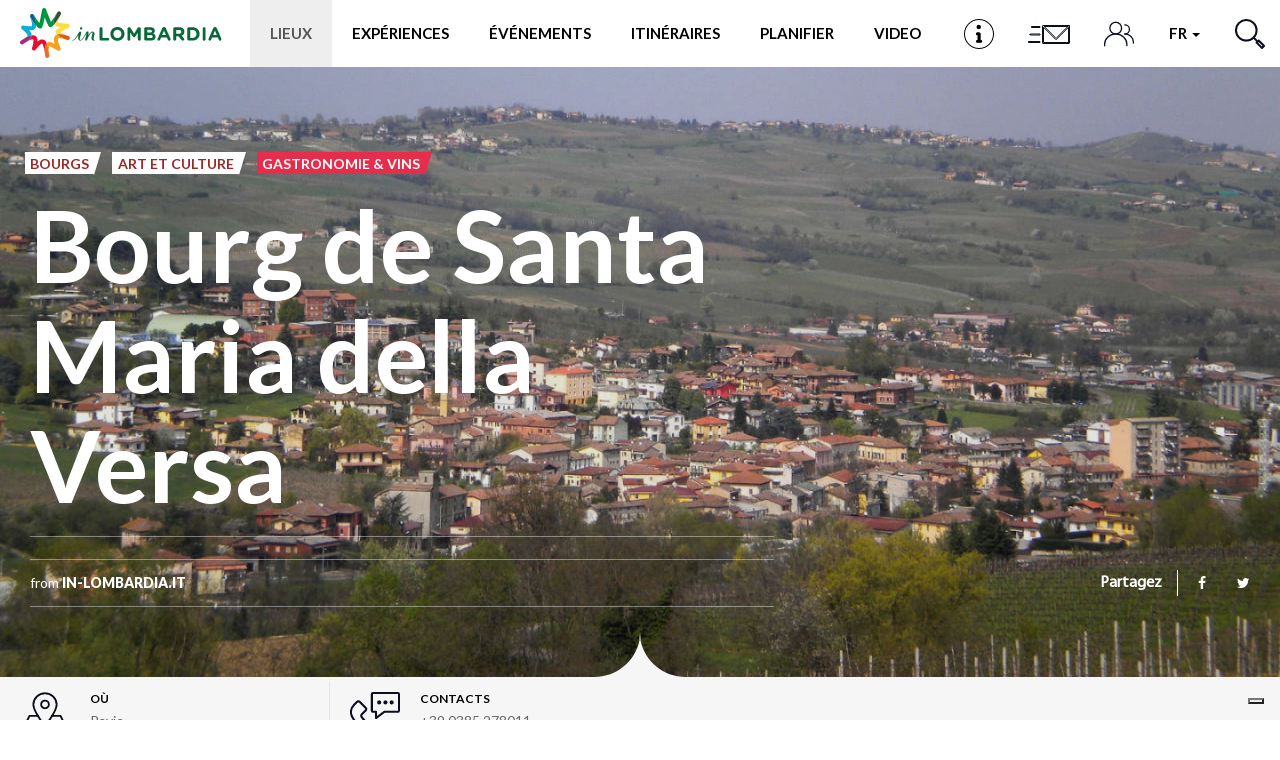

--- FILE ---
content_type: text/html; charset=utf-8
request_url: https://www.in-lombardia.it/fr/o%C3%B9-aller-en-lombardie/pavie/borghi-pavia/bourg-de-santa-maria-della-versa
body_size: 111472
content:
<!DOCTYPE html>  <html lang="fr" dir="ltr" prefix="og: http://ogp.me/ns# article: http://ogp.me/ns/article# book: http://ogp.me/ns/book# profile: http://ogp.me/ns/profile# video: http://ogp.me/ns/video# product: http://ogp.me/ns/product# content: http://purl.org/rss/1.0/modules/content/ dc: http://purl.org/dc/terms/ foaf: http://xmlns.com/foaf/0.1/ rdfs: http://www.w3.org/2000/01/rdf-schema# sioc: http://rdfs.org/sioc/ns# sioct: http://rdfs.org/sioc/types# skos: http://www.w3.org/2004/02/skos/core# xsd: http://www.w3.org/2001/XMLSchema#">  <head>        <!-- Matomo -->    <script type="text/javascript">
    var _paq = window._paq = window._paq || [];
    /* tracker methods like "setCustomDimension" should be called before "trackPageView" */
    _paq.push(['trackPageView']);
    _paq.push(['enableLinkTracking']);
    (function() {
      var u="https://ingestion.webanalytics.italia.it/";
      _paq.push(['setTrackerUrl', u+'matomo.php']);
      _paq.push(['setSiteId', '78qrJlBqQX']);
      var d=document, g=d.createElement('script'), s=d.getElementsByTagName('script')[0];
      g.type='text/javascript'; g.async=true; g.src=u+'matomo.js'; s.parentNode.insertBefore(g,s);
    })();
  </script>    <!-- End Matomo Code -->      <link rel="profile" href="http://www.w3.org/1999/xhtml/vocab" />    <meta http-equiv="x-ua-compatible" content="ie=edge">    <meta name="viewport" content="width=device-width, initial-scale=1">    <meta http-equiv="Content-Type" content="text/html; charset=utf-8" /> <link rel="shortcut icon" href="https://www.in-lombardia.it/sites/all/themes/inlombardiav2/favicon.ico" type="image/vnd.microsoft.icon" /> <link rel="preload" href="/sites/all/themes/inlombardiav2/_static/assets/fonts/fontawesome/fontawesome-webfont.woff2?v=4.7.0" as="font" crossorigin="" /> <script type="application/ld+json">{
    "@context": "http://schema.org",
    "@graph": [
        {
            "@type": "TouristAttraction",
            "@id": "https://www.in-lombardia.it/fr/o%C3%B9-aller-en-lombardie/pavie/borghi-pavia/bourg-de-santa-maria-della-versa",
            "name": "Bourg de Santa Maria della Versa",
            "image": {
                "@type": "ImageObject",
                "url": "https://www.in-lombardia.it/sites/default/files/luogo/images/675/859/35412.jpg"
            },
            "description": "Santa Maria della Versa se trouve dans la province de Pavie, dans la zone collinaire de l\u0027Oltrep\u00f2 Pavese.Au fond de la vall\u00e9e, \u00e0 c\u00f4t\u00e9 d\u0027une petite chapelle d\u00e9di\u00e9e \u00e0 Notre Dame, est n\u00e9 ce village pour r\u00e9pondre \u00e0 des exigences de march\u00e9s et de foires\u00a0; en revanche Soriasco a \u00e9t\u00e9 un important bourg fortifi\u00e9 avec un ch\u00e2teau et douze tours: aujourd\u0027hui on ne voit plus qu\u0027une seule tour carr\u00e9e.",
            "url": "https://www.in-lombardia.it/fr/o%C3%B9-aller-en-lombardie/pavie/borghi-pavia/bourg-de-santa-maria-della-versa",
            "openingHours": "",
            "address": {
                "@type": "PostalAddress",
                "addressLocality": "Santa Maria della Versa",
                "addressCountry": "Italy"
            },
            "geo": {
                "@type": "GeoCoordinates",
                "latitude": "44.986177",
                "longitude": "9.300219"
            }
        }
    ]
}</script> <link rel="preload" href="/sites/all/themes/inlombardiav2/_static/assets/fonts/myriadpro/MyriadPro-Regular.woff2" as="font" crossorigin="" /> <meta name="description" content="Santa Maria della Versa se trouve dans la province de Pavie, dans la zone collinaire de l&#039;Oltrepò Pavese." /> <meta name="abstract" content="Santa Maria della Versa se trouve dans la province de Pavie, dans la zone collinaire de l&#039;Oltrepò Pavese.Au fond de la vallée, à côté d&#039;une petite chapelle dédiée à Notre Dame, est né ce village pour répondre à des exigences de marchés et de foires ; en revanche Soriasco a été un important bourg fortifié avec un château et douze tours: aujourd&#039;hui on ne voit plus qu&#039;une seule tour carrée." /> <meta name="robots" content="follow, index" /> <script>var _iub = _iub || []; _iub.csConfiguration = {"askConsentAtCookiePolicyUpdate":true,"cookiePolicyInOtherWindow":true,"countryDetection":true,"enableFadp":true,"enableLgpd":true,"enableUspr":true,"fadpApplies":true,"floatingPreferencesButtonDisplay":"bottom-right","lgpdAppliesGlobally":false,"perPurposeConsent":true,"reloadOnConsent":true,"siteId":3382594,"usprApplies":true,"whitelabel":false,"cookiePolicyId":11468074,"lang":"en-GB","cookiePolicyUrl":"https://www.in-lombardia.it/en/privacy-and-cookies","privacyPolicyUrl":"https://www.in-lombardia.it/en/privacy-and-cookies","privacyPolicyNoticeAtCollectionUrl":"https://www.in-lombardia.it/en/general-terms-and-conditions-use", "banner":{ "acceptButtonCaptionColor":"#000000","acceptButtonColor":"#FEC830","acceptButtonDisplay":true,"backgroundOverlay":true,"closeButtonDisplay":false,"customizeButtonCaptionColor":"#000000","customizeButtonColor":"#FEC830","customizeButtonDisplay":true,"explicitWithdrawal":true,"listPurposes":true,"linksColor":"#FEC830","position":"bottom","prependOnBody":true,"rejectButtonCaptionColor":"#000000","rejectButtonColor":"#FEC830","rejectButtonDisplay":true,"showPurposesToggles":true,"content":"This Site uses technical cookies necessary for the proper functioning of the web pages and, subject to User acceptance, third-party cookies to improve the User’s browsing experience and optimise the use of the services provided.\nBy selecting “Accept all cookies” the User consents to the use of third-party cookies. If the User closes the banner, only the technical cookies necessary for browsing will be used, though some additional functionalities may not be available.\n\nFor further details, see our <a style=\"color:#FEC830!important;\" href=\"https://www.in-lombardia.it/en/privacy-and-cookies\" class=\"iubenda-cs-cookie-policy-lnk\" target=\"_blank\" rel=\"noopener\">Cookie Policy</a> and our <a style=\"color:#FEC830!important;\" href=\"javascript:void(0)\" class=\"iubenda-privacy-policy-link\">Privacy Policy</a>.","rejectButtonCaption":"Close" }};</script> <script src="//cdn.iubenda.com/cs/gpp/stub.js"></script> <script src="//cdn.iubenda.com/cs/iubenda_cs.js"></script> <link rel="canonical" href="https://www.in-lombardia.it/fr/où-aller-en-lombardie/pavie/borghi-pavia/bourg-de-santa-maria-della-versa" /> <meta http-equiv="content-language" content="fr" /> <meta property="og:type" content="place" /> <meta property="og:site_name" content="in-Lombardia: The Official Tourism Information Site for Lombardy" /> <meta property="og:title" content="Bourg de Santa Maria della Versa" /> <meta property="og:url" content="https://www.in-lombardia.it/fr/o%C3%B9-aller-en-lombardie/pavie/borghi-pavia/bourg-de-santa-maria-della-versa" /> <meta property="og:description" content="Santa Maria della Versa se trouve dans la province de Pavie, dans la zone collinaire de l&#039;Oltrepò Pavese.Au fond de la vallée, à côté d&#039;une petite chapelle dédiée à Notre Dame, est né ce village pour répondre à des exigences de marchés et de foires ; en revanche Soriasco a été un important bourg fortifié avec un château et douze tours: aujourd&#039;hui on ne voit plus qu&#039;une seule tour carrée." /> <meta property="og:image" content="https://www.in-lombardia.it/sites/default/files/luogo/images/675/859/35412.jpg" /> <meta property="og:image:width" content="600" /> <meta property="og:image:height" content="316" /> <meta name="twitter:card" content="summary_large_image" /> <meta name="twitter:creator" content="@inlombardia" /> <meta name="twitter:creator:id" content="2529634825" /> <meta name="twitter:url" content="https://www.in-lombardia.it/fr/o%C3%B9-aller-en-lombardie/pavie/borghi-pavia/bourg-de-santa-maria-della-versa" /> <meta name="twitter:title" content="Bourg de Santa Maria della Versa" /> <meta name="twitter:description" content="Santa Maria della Versa se trouve dans la province de Pavie, dans la zone collinaire de l&#039;Oltrepò Pavese.Au fond de la vallée, à côté d&#039;une petite chapelle dédiée à Notre Dame, est né ce village pour répondre à des exigences de marchés et de foires ; en revanche Soriasco a été un important bourg fortifié avec un château et douze tours: aujourd&#039;hui on ne voit plus qu&#039;une seule tour carrée." /> <meta name="twitter:image" content="https://www.in-lombardia.it/sites/default/files/luogo/images/675/859/35412.jpg" /> <link rel="alternate" hreflang="fr" href="https://www.in-lombardia.it/fr/o%C3%B9-aller-en-lombardie/pavie/borghi-pavia/bourg-de-santa-maria-della-versa" /> <link rel="alternate" hreflang="es" href="https://www.in-lombardia.it/es/d%C3%B3nde-ir-en-lombard%C3%ADa/pav%C3%ADa/pueblos-pav%C3%ADa/burgo-de-santa-maria-della-versa" /> <link rel="alternate" hreflang="x-default" href="https://www.in-lombardia.it/en/tourism-in-lombardy/tourism-pavia/boroughs-pavia/village-of-santa-maria-della-versa" /> <link rel="alternate" hreflang="it" href="https://www.in-lombardia.it/it/turismo-in-lombardia/pavia-turismo/borghi-pavia/santa-maria-della-versa" /> <link rel="alternate" hreflang="en" href="https://www.in-lombardia.it/en/tourism-in-lombardy/tourism-pavia/boroughs-pavia/village-of-santa-maria-della-versa" /> <link rel="alternate" hreflang="de" href="https://www.in-lombardia.it/de/wohin-gehen-lombardei/pavia/d%C3%B6rfer-pavia/santa-maria-della-versa" />   <title>Bourg de Santa Maria della Versa</title>    <link type="text/css" rel="stylesheet" href="https://www.in-lombardia.it/sites/default/files/css/css_lQaZfjVpwP_oGNqdtWCSpJT1EMqXdMiU84ekLLxQnc4.css" media="all" /> <link type="text/css" rel="stylesheet" href="https://www.in-lombardia.it/sites/default/files/css/css_vxeS-zcZiK9DO7DxuZs2u82nRYvQX3JX1M2h-8akGhU.css" media="all" /> <link type="text/css" rel="stylesheet" href="https://www.in-lombardia.it/sites/default/files/css/css_LnNw7nUbxnKlhN_URfnvd4iyz4XWoinqPacYRe-oweQ.css" media="all" /> <link type="text/css" rel="stylesheet" href="https://www.in-lombardia.it/sites/default/files/css/css_cKbCyEW97o9KyCpRU9V8AIBqHYjF2HpgZbzi86P_ZzI.css" media="all" /> <link type="text/css" rel="stylesheet" href="https://cdn.jsdelivr.net/npm/bootstrap@3.4.0/dist/css/bootstrap.min.css" media="all" /> <link type="text/css" rel="stylesheet" href="https://www.in-lombardia.it/sites/default/files/css/css_BmjU06LbGmJJU_iESotC--b619Lwg90Jyp3VVlQFoFg.css" media="all" />   <!-- HTML5 element support for IE6-8 -->    <!--[if lt IE 9]>      <script src="https://cdn.jsdelivr.net/html5shiv/3.7.3/html5shiv-printshiv.min.js"></script>    <![endif]-->    <!-- Facebook Pixel Code -->    <script class="_iub_cs_activate-inline" type="text/plain" data-iub-purposes="3">
    !function(f,b,e,v,n,t,s) {if(f.fbq)return;n=f.fbq=function(){n.callMethod?
    n.callMethod.apply(n,arguments):n.queue.push(arguments)};
    if(!f._fbq)f._fbq=n;n.push=n;n.loaded=!0;n.version='2.0';
    n.queue=[];t=b.createElement(e);t.async=!0;
    t.src=v;s=b.getElementsByTagName(e)[0];
    s.parentNode.insertBefore(t,s)}(window, document,'script',
    'https://connect.facebook.net/en_US/fbevents.js');
    fbq('init', '426033681262856');
    fbq('init', '2107282769416694');
        fbq('track', 'PageView');
  </script>    <noscript>      <img height="1" width="1" style="display:none" src="https://www.facebook.com/tr?id=426033681262856&ev=PageView&noscript=1" />      <img height="1" width="1" style="display:none" src="https://www.facebook.com/tr?id=2107282769416694&ev=PageView&noscript=1" />        </noscript>    <!-- End Facebook Pixel Code -->  </head>  <body class="html not-front not-logged-in no-sidebars page-node page-node- page-node-675 node-type-luogo i18n-fr" data-nodetype="luogo">          <div id="skip-link">      <a href="#main-content" class="element-invisible element-focusable">Aller au contenu principal</a>    </div>        <header class="c-header">      <nav class="navbar navbar-default c-header__navbar">  		<div class="l-container">              <!-- Brand and toggle get grouped for better mobile display -->              <div class="navbar-header">                  <button type="button" class="navbar-toggle collapsed  js-navbar-trigger" aria-expanded="false" aria-controls="navbar">                      <span class="sr-only">Toggle navigation</span>                      <span class="icon-bar"></span>                      <span class="icon-bar"></span>                      <span class="icon-bar"></span>                  </button>                  <div class="header-button--mobile">                                              <a href="/en/infopoint" class="header-button js-label-new">                              <svg version="1.1" id="Livello_1" xmlns="http://www.w3.org/2000/svg" xmlns:xlink="http://www.w3.org/1999/xlink" x="0px" y="0px"  	 viewbox="0 0 85 85" enable-background="new 0 0 85 85" xml:space="preserve">  <g id="Livello_1_1_">  </g>  <g id="Livello_4">  	<g>  		<g>  			<g>  				<path d="M42.5,2.8c21.9,0,39.7,17.8,39.7,39.7S64.4,82.2,42.5,82.2S2.8,64.4,2.8,42.5S20.6,2.8,42.5,2.8 M42.5,0  					C19.1,0,0,19.1,0,42.5C0,66,19.1,85,42.5,85C66,85,85,66,85,42.5C85,19.1,66,0,42.5,0L42.5,0z"/>  			</g>  		</g>  		<circle cx="41.7" cy="22.7" r="6.3"/>  		<circle cx="43" cy="42" r="4.1"/>  		<circle cx="37.7" cy="42" r="4.1"/>  		<circle cx="38" cy="63.4" r="4.1"/>  		<circle cx="47.5" cy="63.4" r="4.1"/>  		<rect x="38.3" y="42.1" width="8.9" height="25.3"/>  		<rect x="37.6" y="38" width="5.4" height="4.1"/>  	</g>  </g>  </svg>                              <span class="sr-only">Point info</span>                          </a>                                      </div>                  <a class="navbar-brand" href="/fr" title="Accueil"><img src="/sites/all/themes/inlombardiav2/images/logo_inlombardia.svg" alt="Accueil" /></a>              </div><!-- /.navbar-header -->                <!-- Collect the nav links, forms, and other content for toggling -->              <div id="navbar-collapse" class="navbar-collapse  js-navbar">                  <ul class="nav navbar-nav navbar-center">                                          <li class="menu-item-luoghi active">                          <a href="#" data-toggle="modal" data-target="#modal-luoghi">Lieux</a>                      </li>                                                              <li class="menu-item-momenti">                          <a href="#" data-toggle="modal" data-target="#modal-momenti">Expériences</a>                      </li>                                                              <li class="menu-item-eventi">                                                                          <a href="/en/events">événements</a>                                              </li>                                                              <li class="menu-item-itinerari">                          <a href="#" data-toggle="modal" data-target="#modal-itinerari">Itinéraires</a>                      </li>                                          <li class="menu-item-pianifica" id="popover-tour-plan">                          <a href="#" data-toggle="modal" data-target="#modal-pianifica" class="js-label-new">Planifier</a>                      </li>                                          <li class="menu-item-video">                          <a href="#" data-toggle="modal" data-target="#modal-video" class="js-label-new">Video</a>                      </li>                                          <li class="menu-item-newsletter">                          <a href="#" data-toggle="modal" data-target="#modal-iscriviti">Newsletter</a>                      </li>                  </ul>                  <ul class="nav navbar-nav navbar-right">                                          <li class="header-button menu-item-location">                          <a href="/en/infopoint" class="header-button js-label-new">                              <svg version="1.1" id="Livello_1" xmlns="http://www.w3.org/2000/svg" xmlns:xlink="http://www.w3.org/1999/xlink" x="0px" y="0px"  	 viewbox="0 0 85 85" enable-background="new 0 0 85 85" xml:space="preserve">  <g id="Livello_1_1_">  </g>  <g id="Livello_4">  	<g>  		<g>  			<g>  				<path d="M42.5,2.8c21.9,0,39.7,17.8,39.7,39.7S64.4,82.2,42.5,82.2S2.8,64.4,2.8,42.5S20.6,2.8,42.5,2.8 M42.5,0  					C19.1,0,0,19.1,0,42.5C0,66,19.1,85,42.5,85C66,85,85,66,85,42.5C85,19.1,66,0,42.5,0L42.5,0z"/>  			</g>  		</g>  		<circle cx="41.7" cy="22.7" r="6.3"/>  		<circle cx="43" cy="42" r="4.1"/>  		<circle cx="37.7" cy="42" r="4.1"/>  		<circle cx="38" cy="63.4" r="4.1"/>  		<circle cx="47.5" cy="63.4" r="4.1"/>  		<rect x="38.3" y="42.1" width="8.9" height="25.3"/>  		<rect x="37.6" y="38" width="5.4" height="4.1"/>  	</g>  </g>  </svg>                              <span class="sr-only">Point info</span>                          </a>                      </li>                                                              <li class="header-button menu-item-iscriviti">                          <a href="#" data-toggle="modal" data-target="#modal-iscriviti">                              <svg version="1.1" id="Livello_1" xmlns="http://www.w3.org/2000/svg" xmlns:xlink="http://www.w3.org/1999/xlink" x="0px" y="0px" 	 viewbox="0 0 100 58" style="enable-background:new 0 0 100 58;" xml:space="preserve"> <style type="text/css"> 	.cls-1{fill:#0b0e1e;} </style> <path class="cls-1" d="M15,15c0,0.6,0.4,1,1,1h16v-2H16C15.4,14,15,14.4,15,15z"/> <path class="cls-1" d="M9,45c0,0.6,0.4,1,1,1h22v-2H10C9.4,44,9,44.4,9,45z"/> <path class="cls-1" d="M12,30c0,0.6,0.4,1,1,1h19v-2H13C12.4,29,12,29.4,12,30z"/> <path class="cls-1" d="M90,12H38c-0.6,0-1,0.4-1,1v34c0,0.6,0.4,1,1,1h52c0.6,0,1-0.4,1-1V13C91,12.4,90.6,12,90,12z M87.7,14L64.8,36.9 	c-0.4,0.4-1,0.4-1.4,0L40.4,14H87.7z M89,46H39V15.4l24.3,24.4c0.4,0.4,1,0.4,1.4,0L89,15.5V46z"/> </svg>                             <span class="sr-only">S'inscrire</span>                          </a>                      </li>                      <li class="header-button menu-item-people">                          <a href="#" data-toggle="modal" data-target="#modal-profile">                              <svg viewbox="0 0 46 38">                                  <defs>                                      <style>.cls-1{fill:none;stroke:#0b0e1e;stroke-linecap:round;stroke-linejoin:round;stroke-width:2px;}</style>                                  </defs>                                  <title>Profil</title>                                  <circle class="cls-1" cx="18" cy="10" r="9"/><path class="cls-1" d="M35,37V34.55C35,26,27.39,19,18,19h0C8.61,19,1,26,1,34.55V37"/><path class="cls-1" d="M32,5a7,7,0,0,1,0,14"/><path class="cls-1" d="M45,33V31.09C45,24.41,39.18,19,32,19h0"/>                              </svg>                              <span class="sr-only">Profil</span>                          </a>                      </li>                      <li class="dropdown menu-item-languages">                                                  <a href="#" class="dropdown-toggle" data-toggle="dropdown" role="button" aria-haspopup="true" aria-expanded="false">                              fr                               <span class="caret"></span>                          </a>                          <ul class="dropdown-menu"><li class="it first"><a href="/it/turismo-in-lombardia/pavia-turismo/borghi-pavia/santa-maria-della-versa" class="language-link btn" xml:lang="it">it</a></li> <li class="en"><a href="/en/tourism-in-lombardy/tourism-pavia/boroughs-pavia/village-of-santa-maria-della-versa" class="language-link btn" xml:lang="en">en</a></li> <li class="de"><a href="/de/wohin-gehen-lombardei/pavia/d%C3%B6rfer-pavia/santa-maria-della-versa" class="language-link btn" xml:lang="de">de</a></li> <li class="es last"><a href="/es/d%C3%B3nde-ir-en-lombard%C3%ADa/pav%C3%ADa/pueblos-pav%C3%ADa/burgo-de-santa-maria-della-versa" class="language-link btn" xml:lang="es">es</a></li> </ul>                                            </li>                      <li class="header-button  menu-item-search">                          <a href="#" data-toggle="modal" data-target="#modal-search">                              <svg viewbox="0 0 29.98 29.92">                                  <defs>                                      <style>.cls-1{fill:none;stroke:#0b0e1d;stroke-linecap:round;stroke-linejoin:round;stroke-width:2px;}</style>                                  </defs>                                  <title>Recherchez</title>                                  <path class="cls-1" d="M18.58,4A10.29,10.29,0,1,1,4,4,10.26,10.26,0,0,1,18.58,4Z"/><line class="cls-1" x1="18.58" y1="18.54" x2="22.59" y2="22.54"/><polygon class="cls-1" points="28.98 26.84 26.9 28.92 21.55 23.58 23.63 21.5 28.98 26.84"/>                              </svg>                              <span class="sr-only">Recherchez</span>                          </a>                      </li>                  </ul><!-- /.nav .navbar-nav -->                  <div class="mobile-search">                      <span class="modal-search-title">Vivez votre expérience <span>#inLOMBARDIA</span></span>                      <form class="modal-search-form" action="/fr/o%C3%B9-aller-en-lombardie/pavie/borghi-pavia/bourg-de-santa-maria-della-versa" method="post" id="search-form-mobile" accept-charset="UTF-8"><div class="container-inline form-wrapper" id="edit-basic"><div class="form-item form-item-keys form-type-textfield form-group"><input class="apachesolr-autocomplete modal-search-field form-text" data-apachesolr-autocomplete-id="search-form-mobile" placeholder="Recherchez" autocomplete="off" type="text" id="edit-keys-mobile" name="keys" value="" maxlength="255" /></div><button class="modal-search-submit btn form-submit" type="submit" id="edit-submit-mobile" name="op"></button> <input type="hidden" name="get" value="[]" /> <input type="hidden" name="detach_auto_language_filter" value="0" /> </div><input type="hidden" name="form_build_id" value="form-eXG0vvA7mONywcR9L420BfQSUaNebjAgWxK_YHjdMSw" /> <input type="hidden" name="form_id" value="apachesolr_search_custom_page_search_form" /> </form>                </div>              </div><!-- /.navbar-collapse -->  		</div><!-- /.l-container -->      </nav><!-- /.navbar .c-header__navbar -->  </header><!-- /.c-header -->  <div class="main-container">      <div>                      <section>                          <a id="main-content"></a>                                                                                        <div class="region region-content">     <section id="block-system-main" class="block block-system clearfix">           <main>      <article id="node-675">          <div class="c-hero c-hero--bg-full">    <div class="c-hero__container">      <div class="c-hero__content">        <div class="c-hero__content-left">          <div class="c-hero__header">                                <ul class="list-unstyled list-inline">              <ul class="list-unstyled list-inline">                      <li><span class="c-label c-label--cut-right color-orangemandarin">Bourgs</span></li>                                <li><span class="c-label c-label--cut-right color-orangemandarin">Art et culture</span></li>                                <li><span class="c-label c-label--cut-right background-amaranth">Gastronomie &amp; vins</span></li>                </ul>          </ul>                    </div><!-- /.c-hero__header -->            <h1 class="c-hero__title">Bourg de Santa Maria della Versa</h1>                      <h2 class="c-hero__excerpt">        </h2><!-- /.c-hero__excerpt -->                            <div class="c-hero__footer">                      <div class="c-hero__author">            from <span>IN-LOMBARDIA.IT</span>            </div><!-- /.c-hero__author -->                                                  </div><!-- .c-hero__footer -->        </div><!-- /.c-hero__content--left -->        <div class="c-hero__content-right">                                  <div class="c-social">            <label for="social-list-checkbox" class="c-social__head">Partagez</label>            <input type="checkbox" id="social-list-checkbox" class="c-social__checkbox" />              <ul class="c-social__list">              <li>                <a href="https://www.facebook.com/sharer/sharer.php?u=https%3A%2F%2Fwww.in-lombardia.it%2Ffr%2Fo%25C3%25B9-aller-en-lombardie%2Fpavie%2Fborghi-pavia%2Fbourg-de-santa-maria-della-versa" target="_blank" class="c-social__link"><i class="fa fa-facebook"></i></a>              </li>              <li>                <a href="https://twitter.com/intent/tweet?text=Bourg+de+Santa+Maria+della+Versa&url=https%3A%2F%2Fwww.in-lombardia.it%2Ffr%2Fo%25C3%25B9-aller-en-lombardie%2Fpavie%2Fborghi-pavia%2Fbourg-de-santa-maria-della-versa" target="_blank" class="c-social__link"><i class="fa fa-twitter"></i></a>              </li>            </ul><!-- /.c-social__list -->          </div><!-- /.c-social -->                </div><!-- .c-hero__content--right -->            </div><!-- /.c-hero__content -->    </div><!-- /.c-hero__container -->      <div class="c-hero__image" style="background-image: url('https://www.in-lombardia.it/sites/default/files/styles/hero_full_w/public/luogo/images/675/859/35412.jpg?itok=asOsKrzt');"></div><!-- /.c-hero__image -->        <svg class="hero-moustache  js-hero-moustache is--placed" viewbox="0 0 91 50">      <path class="js-hero-moustache-path" fill-rule="evenodd" fill="#ffffff"        d="M46.000,52.001 L46.000,52.001 L45.500,52.001 L45.000,52.001 L45.000,52.001 L0.000,52.000 C22.128,52.000 40.601,36.502 45.000,15.610 C45.000,11.928 45.000,8.601 45.000,6.009 C45.000,8.324 45.174,10.595 45.500,12.814 C45.826,10.595 46.000,8.324 46.000,6.009 C46.000,8.601 46.000,11.928 46.000,15.610 C50.399,36.502 68.872,52.000 91.000,52.000 L46.000,52.001 Z" />    </svg>    </div><!-- /.c-hero -->        <div class="l-container--small l-container--no-padding">      <div class="c-info-bar c-info-bar--gray">          <div class="c-info-bar__container  js-is-slider-infobar">                                      <div class="c-info-bar__cell">                  <div class="c-info-bar__icon">                      <img src="/sites/all/themes/inlombardiav2/images/svg/icons/icon-pin.svg" />                  </div><!-- /.c-info-bar__icon -->                  <div class="c-info-bar__cell-content">                      <h5 class="c-info-bar__title">Où</h5>                      <div class="c-info-bar__details">                          Pavie                    </div>                  </div><!-- /.c-info-bar__cell-content -->              </div>                                      <!-- ------ ITINERARIO 1 ---------- -->                                      <!-- ------ FINE ITINERARIO 1 ---------- -->                                                  <div class="c-info-bar__cell">                  <div class="c-info-bar__icon">                      <img src="/sites/all/themes/inlombardiav2/images/svg/icons/icon-phone.svg" />                  </div><!-- /.c-info-bar__icon -->                  <div class="c-info-bar__cell-content">                      <h5 class="c-info-bar__title">Contacts </h5>                      <div class="c-info-bar__details">                          +39 0385 278011<br/>    <a href="http://www.comune.santa-maria-della-versa.pv.it" target="_blank">Site officiel </a><br/>                    </div>                  </div><!-- /.c-info-bar__cell-content -->              </div><!-- /.c-info-bar__cell -->                                                              <!-- ------ ITINERARIO 2 ---------- -->                                  </div><!-- .c-info-bar__container -->      </div><!-- .c-info-bar -->  </div><!-- /.l-container--small -->  <div class="l-container--small"><div class="c-breadcrumb"><ol class="breadcrumb"><li><a href="/fr/o%C3%B9-aller-en-lombardie" class="active-trail">Où aller</a></li> <li><a href="/fr/o%C3%B9-aller-en-lombardie/pavie" class="active-trail">Pavie et province</a></li> <li><a href="/fr/o%C3%B9-aller-en-lombardie/pavie/borghi-pavia" class="active-trail">Borghi</a></li> <li class="active">Bourg de Santa Maria della Versa</li> </ol></div><!-- .c-breadcrumb --></div>        <div class="l-container">              <main class="content-main ct-orangemandarin">                                  <div class="body-readmore">                          <p class="intro"><span class="dropcap">S</span>anta Maria della Versa se trouve dans la province de Pavie, dans la zone collinaire de l'Oltrepò Pavese.</p> <p>Au fond de la vallée, à côté d'une petite chapelle dédiée à Notre Dame, est né ce village pour répondre à des exigences de marchés et de foires ; en revanche <strong>Soriasco</strong> a été un important bourg fortifié avec un château et douze tours: aujourd'hui on ne voit plus qu'une seule tour carrée.</p> <p><strong>Santa Maria della Versa</strong> est un village au fond de la vallée, entouré par des collines couvertes de <strong>vignobles de Pinot.</strong> Ce <strong>bourg</strong> est la « <strong>capitale du mousseux »</strong>: en effet c'est ici qu'est née la grande entreprise productrice de vins, qui depuis plus d'un siècle transforme le raisin de « <strong>Pinot Noir »</strong> en un mousseux vif au goût sec, frais et superbe. Il faut aussi noter les <strong>distillés</strong>. Juste à côté de l'établissement, la distillerie transforme les marcs de raisin en eaux-de-vie de grande qualité. Tout le territoire compris sous le nom de <strong>Valle Versa</strong> est un excellent point d'arrêt pour un <strong>itinéraire oeno-gastronomique</strong> de grande valeur : de l'art des fromages à celui des charcuteries, jusqu'aux gâteaux et aux biscuits.</p>                                     </div>                                                              </main>                                  </div>                  <div class="c-map-wrapper">                  <div id="edt_detail_map" class="c-map" data-url="https://www.google.com/maps/@44.986177,9.300219,14z" data-markercontent="&lt;span class=&quot;map-pin__title&quot;&gt;Bourg de Santa Maria della Versa&lt;/span&gt;&lt;span class=&quot;map-pin__address&quot;&gt; Santa Maria della Versa &lt;/span&gt;" data-pin_type="single" data-pin-img-class="js-map-pin-default"></div>                <!-- Inside the .js-map-pin goes the HTML content that will be displayed in the pin -->          <div class="js-map-pin-default  hidden" data-bgcolor-class="background-orangemandarin color-orangemandarin"><div class="map-pin__image map-pin__image--marker"><svg id="Livello_1" data-name="Livello 1" xmlns="http://www.w3.org/2000/svg" viewbox="0 0 53.14 46"><defs><style>.cls-1{fill:none;stroke:#0b0e1e;stroke-linecap:round;stroke-linejoin:round;stroke-width:2px;}</style></defs><path class="cls-1" d="M38.95,13.38c0,6.83-12.37,23.38-12.37,23.38S14.2,20.21,14.2,13.38a12.38,12.38,0,0,1,24.75,0Z"/><circle class="cls-1" cx="26.57" cy="13.38" r="4.13"/><polyline class="cls-1" points="33.88 25.75 43.14 25.75 52.14 45 1 45 10 25.75 19.25 25.75"/></svg></div></div>          <a class="c-btn map-button background-orangemandarin" target="_blank" href="https://www.google.com/maps/dir/?api=1&destination=44.986177,9.300219">M’amener ici:&nbsp;<strong>Bourg de Santa Maria della Versa</strong></a>      </div>        </article>        <div class="l-container">                <section class="c-section c-section--is-styled">                      <div class="c-section__header">                  <div class="c-section__title-wrap">                      <h3 class="c-section__title">Lieux</h3>                  </div>                                  <div class="c-section__subtitle"><a  href="/fr/o%C3%B9-aller-en-lombardie?where=3019:45.1859,9.1566&location=Pavia (Provincia)">Tout montrer</a></div>                              </div>                  <div class="c-section__slider js-slider-grid">               <article class="c-card  c-card--bg-full _luogo"  id="node-672">      <div class="c-card__content">                  <h4 class="c-card__title">Montu Beccaria</h4>                                          <div class="c-card__excerpt">           </div>                          <div class="c-card__labels">              <ul class="list-unstyled list-inline">                      <li><span class="c-label c-label--cut-right background-orangemandarin">Bourgs</span></li>            </ul>        </div><!-- .c-card__labels -->              </div><!-- /.c-card__content -->          <div class="c-card__aside">          <img loading="lazy" class="c-card__image" src="https://www.in-lombardia.it/sites/default/files/styles/card_bg_h/public/luogo/images/672/856/id100_montu-beccaria_01_flickr_uberto.jpg?itok=JaJ6RV6b" alt="Montù Beccaria" title="Montu Beccaria" />      </div><!-- /.c-card__aside -->              <span class="c-card__distance">5.84 km</span>              <a class="c-card__link" href="/fr/o%C3%B9-aller-en-lombardie/pavie/borghi-pavia/montu-beccaria" ></a>      </article><!-- .c-card -->                <article class="c-card  c-card--bg-full _luogo"  id="node-676">      <div class="c-card__content">                  <h4 class="c-card__title">Bourg de Stradella</h4>                                          <div class="c-card__excerpt">           </div>                          <div class="c-card__labels">              <ul class="list-unstyled list-inline">                      <li><span class="c-label c-label--cut-right background-orangemandarin">Bourgs</span></li>            </ul>        </div><!-- .c-card__labels -->              </div><!-- /.c-card__content -->          <div class="c-card__aside">          <img loading="lazy" class="c-card__image" src="https://www.in-lombardia.it/sites/default/files/styles/card_bg_h/public/luogo/images/676/860/35413.jpg?itok=jjgIh3Cf" alt="Bourg de Stradella" title="Bourg de Stradella" />      </div><!-- /.c-card__aside -->              <span class="c-card__distance">10.01 km</span>              <a class="c-card__link" href="/fr/o%C3%B9-aller-en-lombardie/pavie/borghi-pavia/bourg-die-stradella" ></a>      </article><!-- .c-card -->                <article class="c-card  c-card--bg-full _luogo"  id="node-671">      <div class="c-card__content">                  <h4 class="c-card__title">Bourg de Fortunago</h4>                                          <div class="c-card__excerpt">    </div>                          <div class="c-card__labels">              <ul class="list-unstyled list-inline">                      <li><span class="c-label c-label--cut-right background-orangemandarin">Bourgs</span></li>            </ul>        </div><!-- .c-card__labels -->              </div><!-- /.c-card__content -->          <div class="c-card__aside">          <img loading="lazy" class="c-card__image" src="https://www.in-lombardia.it/sites/default/files/styles/card_bg_h/public/luogo/images/671/855/id25_borgo-di-fortunago_01_flickr_roberta-tavernati.jpg?itok=z9228Ngg" alt="Bourg de Fortunago" title="Bourg de Fortunago" />      </div><!-- /.c-card__aside -->              <span class="c-card__distance">11.69 km</span>              <a class="c-card__link" href="/fr/o%C3%B9-aller-en-lombardie/pavie/borghi-pavia/bourg-de-fortunago" ></a>      </article><!-- .c-card -->                <article class="c-card  c-card--bg-full _luogo"  id="node-679">      <div class="c-card__content">                  <h4 class="c-card__title">Bourg de Zavattarello</h4>                                          <div class="c-card__excerpt">     </div>                          <div class="c-card__labels">              <ul class="list-unstyled list-inline">                      <li><span class="c-label c-label--cut-right background-orangemandarin">Bourgs</span></li>            </ul>        </div><!-- .c-card__labels -->              </div><!-- /.c-card__content -->          <div class="c-card__aside">          <img loading="lazy" class="c-card__image" src="https://www.in-lombardia.it/sites/default/files/styles/card_bg_h/public/luogo/images/679/863/id79_borgo-di-zavattarello_01_provincia-di-pavia.jpg?itok=W8X1ykG_" alt="Bourg de Zavattarello" title="Bourg de Zavattarello" />      </div><!-- /.c-card__aside -->              <span class="c-card__distance">13.38 km</span>              <a class="c-card__link" href="/fr/o%C3%B9-aller-en-lombardie/pavie/borghi-pavia/bourg-de-zavattarello" ></a>      </article><!-- .c-card -->      </div>     </section>                </div>  </main> </section>   </div>         </section>                  </div>  </div>    <footer class="c-footer">      <div class="l-container">          <div class="c-footer__widget-area">              <div class="row">                  <div class="col-xs-12 col-sm-6  col-md-3">                      <div class="c-widget  c-widget--footer">                          <h4 class="c-widget__title">Nos sites </h4>                          <div class="c-widget__body">                              <ul class="list-unstyled">                                  <li><a href="https://www.ariaspa.it/wps/portal/Aria/Home/cosa-facciamo/promozione-turistica" target="_blank">ariaspa.it</a></li>                                                              </ul>                          </div><!-- /.c-widget__body -->                          <h4 class="c-widget__title">Social</h4>                          <div class="c-widget__body">                              <div class="row first">                                  <div class="col-xs-2 col-xs-offset-1 nopadding" >                                      <a href="https://www.facebook.com/inLOMBARDIA" target="_blank"><img width="20px" height="20px" src="/sites/all/themes/inlombardiav2/images/loghi/social/in-lombardia-facebook.png" alt="In Lombardia - Facebook"></a>                                  </div>                                  <div class="col-xs-2 nopadding">                                      <a href="https://www.instagram.com/in_lombardia/" target="_blank"><img width="20px" height="20px" src="/sites/all/themes/inlombardiav2/images/loghi/social/in-lombardia-instagram.png" alt="In Lombardia - Instagram" ></a>                                    </div>                                  <div class="col-xs-2 nopadding">                                      <a href="https://twitter.com/inLOMBARDIA" target="_blank"><img width="20px" height="20px" src="/sites/all/themes/inlombardiav2/images/loghi/social/in-lombardia-twitter.png" alt="In Lombardia - Twitter"></a>                                   </div>                                  <div class="col-xs-2 nopadding">                                      <a href="https://www.youtube.com/channel/UCytijBXXLKFyrcf3PArWZ2A" target="_blank"><img width="20px" height="20px" src="/sites/all/themes/inlombardiav2/images/loghi/social/in-lombardia-youtube.png" alt="In Lombardia - Youtube"></a>                                   </div>                                  <div class="col-xs-2 nopadding">                                      <a href="https://www.pinterest.it/inLOMBARDIA/" target="_blank"><img width="20px" height="20px" src="/sites/all/themes/inlombardiav2/images/loghi/social/in-lombardia-pinterest.png" alt="In Lombardia - Pinterest"></a>                                   </div>                              </div>                          </div><!-- /.c-widget__body -->                      </div><!-- /.c-widget -->                  </div><!-- /.col -->                  <div class="col-xs-12 col-sm-6  col-md-3">                      <div class="c-widget  c-widget--footer">                          <h4 class="c-widget__title">IN LOMBARDIA</h4>                          <div class="c-widget__body">                              <ul class="list-unstyled">                                  <li><a href="/fr/qui-sommes-nous#about_us">Qui sommes-nous?</a></li>                                  <li><a href="/fr/qui-sommes-nous#partner">Associé unique</a></li>                                  <li><a href="/fr/qui-sommes-nous#contact">Contacts </a></li>                                                                  <li><a target="_blank" href="http://explora.in-lombardia.it/area-stampa/">Section presse</a></li>                                  <li><a href="/fr/privacy-e-cookies">Confidentialité et cookies</a></li>                                  <li></li>                                  <li><a href="/fr/termini-e-condizioni-generali-uso">Terms of Service</a></li>                              </ul>                          </div><!-- /.c-widget__body -->                      </div><!-- /.c-widget -->                  </div><!-- /.col -->                  <div class="col-xs-12 col-sm-12  col-md-2">                      <div class="c-widget  c-widget--footer">                          <h4 class="c-widget__title">Integrated with</h4>                          <div class="row">                              <div class="col-xs-12  col-sm-12">                                  <img src="/sites/all/themes/inlombardiav2/images/loghi/2017_E015-Logo_white.png" alt="E015" />                              </div><!-- /.col -->                          </div>                      </div>                  </div>                  <div class="col-xs-12 col-sm-12  col-md-4">                      <div class="c-widget  c-widget--footer">                          <h4 class="c-widget__title">Associé unique</h4>                          <div class="row">                              <div class="col-xs-12  col-sm-4">                                  <img src="/sites/all/themes/inlombardiav2/images/loghi/regione_lombardia.png" alt="Regione Lombardia" />                              </div><!-- /.col -->                          </div><!-- /.c-widget__body -->                      </div><!-- /.c-widget -->                  </div><!-- /.col -->              </div><!-- /.row -->          </div><!-- /.c-footer__widget-area -->          <div class="c-footer__copyright-area">              <p>  © Copyright Aria S.p.A.&emsp;-&emsp;Azienda Regionale per l'Innovazione e gli Acquisti Tutti i diritti riservati&emsp;-&emsp;Società unipersonale  Via Torquato Taramelli, 26 20124 Milano&emsp;|&emsp;Telefono 39.02 39331.1&emsp;|&emsp;PEC protocollo@pec.ariaspa.it&emsp;|&emsp;Capitale&nbsp;sociale&nbsp;25.000.000,00&nbsp;&euro;&nbsp;i.v.&emsp;|&emsp;  Codice Fiscale, Partita IVA, Iscrizione Registro delle Imprese di Milano 05017630152&emsp;|&emsp;Iscritta al R.E.A. al n°1096149.  <br>Società soggetta a direzione e coordinamento da parte della Regione Lombardia.              </p>          </div><!-- /.c-footer__copyright-area -->      </div><!-- .l-container -->  </footer><!-- /.c-footer -->    <nav class="menu-floating-mobile">      <ul class="list-unstyled">                  <li><a class="menu-box" href="#" data-toggle="modal" data-target="#modal-luoghi"><svg id="Livello_1" data-name="Livello 1" xmlns="http://www.w3.org/2000/svg" viewbox="0 0 48 48"><defs><style>.cls-1{fill:none;stroke:#0b0e1e;stroke-linecap:round;stroke-linejoin:round;stroke-width:2px;}</style></defs><title>icon-museum</title><rect class="cls-1" x="35" y="17" width="6" height="18"/><rect class="cls-1" x="7" y="17" width="6" height="18"/><rect class="cls-1" x="21" y="17" width="6" height="18"/><rect class="cls-1" x="1" y="43" width="46" height="4"/><polyline class="cls-1" points="3 43 3 39 45 39 45 43"/><polyline class="cls-1" points="1 9 1 13 47 13 47 9 24 1 1 9"/></svg>Lieux</a></li>                  <li><a class="menu-box" href="#" data-toggle="modal" data-target="#modal-momenti"><svg version="1.1" id="Livello_1" xmlns="http://www.w3.org/2000/svg" xmlns:xlink="http://www.w3.org/1999/xlink" x="0px" y="0px" 	 viewbox="0 0 57 58.5" style="enable-background:new 0 0 57 58.5;" xml:space="preserve"> <defs><style>.cls-fill{stroke:#ffffff;fill:#ffffff;}</style></defs> <g> 	<g> 		<g> 			<g> 				<path class="cls-fill" d="M38.3,49.6H27.7c-0.6,0-1-0.4-1-1c0-3.8-1.6-7.4-4.6-10.3c-3.1-3-4.9-7-4.9-11.4c0-8.5,6.8-15.6,15.2-15.9 					c4.3-0.2,8.5,1.4,11.6,4.4c3.1,3,4.9,7.1,4.9,11.4c0,4.4-1.7,8.5-4.9,11.5c-3,2.8-4.6,6.5-4.6,10.3 					C39.3,49.1,38.9,49.6,38.3,49.6z M28.7,48.6L28.7,48.6L28.7,48.6z M28.6,47.6h8.7c0.3-4,2.1-7.8,5.2-10.7 					c2.8-2.6,4.3-6.2,4.3-10c0-3.8-1.5-7.3-4.2-10c-2.7-2.6-6.4-4-10.2-3.9c-7.4,0.3-13.3,6.5-13.3,13.9c0,3.8,1.5,7.3,4.3,9.9 					C26.5,39.8,28.4,43.6,28.6,47.6z"/> 			</g> 		</g> 	</g> 	<g> 		<g> 			<g> 				<path class="cls-fill" d="M38.3,54.3H27.7c-0.6,0-1-0.4-1-1s0.4-1,1-1h10.7c0.6,0,1,0.4,1,1S38.9,54.3,38.3,54.3z"/> 			</g> 		</g> 	</g> 	<g> 		<g> 			<g> 				<path class="cls-fill" d="M36.2,59h-6.4c-0.6,0-1-0.4-1-1s0.4-1,1-1h6.4c0.6,0,1,0.4,1,1S36.7,59,36.2,59z"/> 			</g> 		</g> 	</g> </g> </svg> Expériences</a></li>                  <li>                                      <a href="/en/events"><svg version="1.1" id="Livello_1" xmlns="http://www.w3.org/2000/svg" xmlns:xlink="http://www.w3.org/1999/xlink" x="0px" y="0px" 	 viewbox="0 0 100 95" style="enable-background:new 0 0 100 95;" xml:space="preserve"> <defs><style>.cls-fill{stroke:#ffffff;fill:#ffffff;}</style></defs> <path class="cls-fill" d="M43.4,63.1c0.6,0.6,1.5,0.6,2.1,0l24.2-24.2c0.6-0.6,0.5-1.6-0.1-2.1c-0.6-0.5-1.5-0.5-2,0L44.4,59.9l-12-12 	c-0.6-0.6-1.5-0.6-2.1-0.1s-0.6,1.5-0.1,2.1c0,0,0,0.1,0.1,0.1L43.4,63.1z"/> <path class="cls-fill" d="M7.5,75.1c0,5.2,4.3,9.5,9.5,9.5h66c5.2,0,9.5-4.3,9.5-9.5v-49c0-5.2-4.3-9.5-9.5-9.5H71.5V8.9c0-0.8-0.7-1.5-1.5-1.5 	s-1.5,0.7-1.5,1.5v7.8h-37V8.9c0-0.8-0.7-1.5-1.5-1.5s-1.5,0.7-1.5,1.5v7.8H17c-5.2,0-9.5,4.3-9.5,9.5V75.1z M10.5,26.1 	c0-3.6,2.9-6.5,6.5-6.5h11.5v5.5c0,0.8,0.7,1.5,1.5,1.5s1.5-0.7,1.5-1.5l0,0v-5.5h37v5.5c0,0.8,0.7,1.5,1.5,1.5s1.5-0.7,1.5-1.5l0,0 	v-5.5H83c3.6,0,6.5,2.9,6.5,6.5v49c0,3.6-2.9,6.5-6.5,6.5H17c-3.6,0-6.5-2.9-6.5-6.5V26.1z"/> </svg> événements</a>                      </li>                  <li><a class="menu-box" href="#" data-toggle="modal" data-target="#modal-itinerari"><svg version="1.1" xmlns="http://www.w3.org/2000/svg" xmlns:xlink="http://www.w3.org/1999/xlink" x="0px" y="0px" 	 viewbox="0 0 25 25" style="enable-background:new 0 0 25 25;" xml:space="preserve"> <style type="text/css"> 	.dest-root { 		fill: none;     stroke: #fff;     stroke-linecap: round;     stroke-linejoin: round;     stroke-width: 0.5px; 	} </style> <g class="dest-root"> 	<g> 		<g> 			<path class="st0" d="M6.2,7.5c-3.3,0-6.1,2.7-6.1,6.1c0,2.1,1,4.3,2.9,6.6c0.3,0.3,0.6,0.7,0.9,1c-1.3,0.3-2,1-2,1.7 				c0,1.3,2.2,2,4.3,2c2.1,0,4.3-0.7,4.3-2c0-0.7-0.8-1.3-2-1.7c0.5-0.5,1-1.2,1.6-1.9c0.1-0.2,0.1-0.4-0.1-0.5 				c-0.2-0.1-0.4-0.1-0.5,0.1c-0.6,0.8-1.3,1.6-1.9,2.2c-0.1,0-0.1,0.1-0.2,0.2c-0.5,0.5-1,0.9-1.2,1.1c-0.2-0.2-0.7-0.6-1.2-1.1 				c0-0.1-0.1-0.1-0.2-0.2c-1.6-1.7-4-4.5-4-7.5c0-2.9,2.4-5.3,5.3-5.3s5.3,2.4,5.3,5.3c0,1.3-0.4,2.7-1.3,4.1 				c-0.1,0.2,0,0.4,0.1,0.5c0.2,0.1,0.4,0,0.5-0.1c0.9-1.6,1.4-3.1,1.4-4.5C12.3,10.2,9.6,7.5,6.2,7.5z M6,23.1 				c0.1,0.1,0.1,0.1,0.2,0.1c0.1,0,0.2,0,0.2-0.1c0,0,0.7-0.5,1.5-1.3c1.2,0.2,1.9,0.7,1.9,1.1c0,0.3-0.4,0.6-0.9,0.8 				c-0.7,0.3-1.6,0.4-2.6,0.4c-2.2,0-3.6-0.7-3.6-1.2c0-0.3,0.7-0.8,1.9-1.1C5.4,22.6,6,23.1,6,23.1z"/> 		</g> 	</g> 	<g> 		<g> 			<path class="st0" d="M6.2,10.9c-0.6,0-1.1,0.2-1.6,0.5c-0.2,0.1-0.2,0.3-0.1,0.5c0.1,0.2,0.3,0.2,0.5,0.1 				c0.3-0.2,0.7-0.4,1.1-0.4c1.1,0,1.9,0.9,1.9,1.9c0,1.1-0.9,1.9-1.9,1.9s-1.9-0.9-1.9-1.9c0-0.2,0-0.4,0.1-0.5 				c0.1-0.2-0.1-0.4-0.2-0.4c-0.2-0.1-0.4,0.1-0.4,0.2c-0.1,0.2-0.1,0.5-0.1,0.7c0,1.5,1.2,2.6,2.6,2.6c1.5,0,2.6-1.2,2.6-2.6 				C8.9,12.1,7.7,10.9,6.2,10.9z"/> 		</g> 	</g> 	<g> 		<g> 			<path class="st0" d="M22.1,10.6c0.2-0.2,0.4-0.4,0.6-0.6c1.5-1.8,2.3-3.5,2.3-5.2c0-2.6-2.1-4.7-4.7-4.7c-1.9,0-3.6,1.1-4.4,2.9 				c-0.1,0.2,0,0.4,0.2,0.5c0.2,0.1,0.4,0,0.5-0.2c0.6-1.5,2.1-2.5,3.7-2.5c2.2,0,4,1.8,4,4c0,3-3.2,5.9-4,6.6 				c-0.2-0.2-0.5-0.4-0.9-0.8c0-0.1-0.1-0.1-0.2-0.2c-1.3-1.3-3-3.4-3-5.7c0-0.2-0.2-0.4-0.4-0.4c-0.2,0-0.4,0.2-0.4,0.4 				c0,1.6,0.8,3.4,2.3,5.2c0.2,0.2,0.4,0.4,0.6,0.6c-0.9,0.3-1.5,0.8-1.5,1.3c0,0.5,0.4,0.9,1.1,1.2c0.6,0.2,1.4,0.4,2.3,0.4 				c0.9,0,1.7-0.1,2.3-0.4c0.7-0.3,1.1-0.7,1.1-1.2C23.5,11.4,23,10.9,22.1,10.6z M20.2,12.8c-1.7,0-2.7-0.6-2.7-0.9 				c0-0.2,0.4-0.5,1.3-0.7c0.6,0.6,1.1,1,1.1,1c0.1,0.1,0.1,0.1,0.2,0.1s0.2,0,0.2-0.1c0,0,0.5-0.4,1.1-1c0.4,0.1,0.8,0.2,1,0.4 				c0.2,0.1,0.3,0.3,0.3,0.4C22.8,12.3,21.9,12.8,20.2,12.8z"/> 		</g> 	</g> 	<g> 		<g> 			<path class="st0" d="M20.2,2.7c-1.2,0-2.1,0.9-2.1,2.1c0,1.2,0.9,2.1,2.1,2.1s2.1-0.9,2.1-2.1S21.3,2.7,20.2,2.7z M20.2,6.2 				c-0.8,0-1.4-0.6-1.4-1.4s0.6-1.4,1.4-1.4c0.8,0,1.4,0.6,1.4,1.4C21.6,5.6,20.9,6.2,20.2,6.2z"/> 		</g> 	</g> 	<g> 		<g> 			<path class="st0" d="M15.5,11.6h-0.2c-0.1,0-0.2,0-0.4,0c-0.2,0-0.3,0.2-0.3,0.4c0,0.2,0.2,0.3,0.4,0.3c0,0,0,0,0,0 				c0.1,0,0.2,0,0.3,0h0.2v0c0.2,0,0.4-0.2,0.4-0.4S15.7,11.6,15.5,11.6z"/> 		</g> 	</g> 	<g> 		<g> 			<path class="st0" d="M14.3,22.5C14.3,22.5,14.3,22.5,14.3,22.5l-0.5,0c-0.2,0-0.4,0.2-0.4,0.4c0,0.2,0.2,0.4,0.4,0.4c0,0,0,0,0,0 				l0.5,0c0.2,0,0.4-0.2,0.4-0.4C14.6,22.6,14.5,22.5,14.3,22.5z"/> 		</g> 	</g> 	<g> 		<g> 			<path class="st0" d="M15.9,16.3h-0.5c-0.2,0-0.4,0.2-0.4,0.4c0,0.2,0.2,0.4,0.4,0.4h0.5c0.2,0,0.4-0.2,0.4-0.4 				C16.3,16.5,16.1,16.3,15.9,16.3z"/> 		</g> 	</g> 	<g> 		<g> 			<path class="st0" d="M14,12.3c-0.1-0.1-0.4-0.2-0.5,0c-0.1,0.1-0.3,0.3-0.4,0.4c-0.1,0.2-0.1,0.4,0.1,0.5c0.1,0,0.1,0.1,0.2,0.1 				c0.1,0,0.2-0.1,0.3-0.2c0.1-0.1,0.2-0.2,0.3-0.3C14.1,12.7,14.1,12.5,14,12.3z"/> 		</g> 	</g> 	<g> 		<g> 			<path class="st0" d="M16.2,22.5C16.2,22.5,16.2,22.5,16.2,22.5l-0.5,0c-0.2,0-0.4,0.2-0.4,0.4c0,0.2,0.2,0.4,0.4,0.4c0,0,0,0,0,0 				l0.5,0c0.2,0,0.4-0.2,0.4-0.4C16.5,22.6,16.4,22.5,16.2,22.5z"/> 		</g> 	</g> 	<g> 		<g> 			<path class="st0" d="M12.3,22.5C12.3,22.5,12.3,22.5,12.3,22.5l-0.5,0c-0.2,0-0.4,0.2-0.4,0.4c0,0.2,0.2,0.4,0.4,0.4c0,0,0,0,0,0 				l0.5,0c0.2,0,0.4-0.2,0.4-0.4C12.7,22.7,12.5,22.5,12.3,22.5z"/> 		</g> 	</g> 	<g> 		<g> 			<path class="st0" d="M14.2,16c-0.1-0.1-0.2-0.2-0.3-0.2c-0.1-0.1-0.4-0.1-0.5,0c-0.1,0.1-0.1,0.4,0,0.5c0.1,0.1,0.3,0.2,0.4,0.3 				c0.1,0,0.1,0.1,0.2,0.1c0.1,0,0.2-0.1,0.3-0.2C14.5,16.3,14.4,16.1,14.2,16z"/> 		</g> 	</g> 	<g> 		<g> 			<path class="st0" d="M13.3,14.7c0-0.1,0-0.3,0-0.4l0,0c0-0.2-0.2-0.4-0.4-0.4c0,0,0,0,0,0c-0.2,0-0.4,0.2-0.4,0.4l0,0 				c0,0.2,0,0.4,0.1,0.5c0,0.2,0.2,0.3,0.4,0.3c0,0,0,0,0.1,0C13.2,15.1,13.4,14.9,13.3,14.7z"/> 		</g> 	</g> 	<g> 		<g> 			<path class="st0" d="M17.8,16.3h-0.5c-0.2,0-0.4,0.2-0.4,0.4c0,0.2,0.2,0.4,0.4,0.4h0.5c0.2,0,0.4-0.2,0.4-0.4 				C18.2,16.5,18,16.3,17.8,16.3z"/> 		</g> 	</g> 	<g> 		<g> 			<path class="st0" d="M23.6,17c-0.1-0.1-0.3-0.2-0.4-0.3c-0.2-0.1-0.4,0-0.5,0.1c-0.1,0.2,0,0.4,0.1,0.5c0.1,0.1,0.2,0.1,0.4,0.2 				c0.1,0.1,0.1,0.1,0.2,0.1c0.1,0,0.2,0,0.3-0.1C23.8,17.4,23.8,17.2,23.6,17z"/> 		</g> 	</g> 	<g> 		<g> 			<path class="st0" d="M22.3,22.7c0-0.2-0.2-0.3-0.4-0.3c-0.1,0-0.2,0-0.4,0l-0.1,0c-0.2,0-0.4,0.2-0.4,0.4c0,0.2,0.2,0.4,0.4,0.4 				c0,0,0,0,0,0l0.1,0c0.2,0,0.3,0,0.5,0C22.2,23.1,22.3,22.9,22.3,22.7z"/> 		</g> 	</g> 	<g> 		<g> 			<path class="st0" d="M23.9,21.7c-0.1-0.1-0.4-0.2-0.5,0c-0.1,0.1-0.2,0.2-0.3,0.3c-0.2,0.1-0.2,0.3-0.1,0.5 				c0.1,0.1,0.2,0.2,0.3,0.2c0.1,0,0.1,0,0.2-0.1c0.1-0.1,0.3-0.2,0.4-0.3C24,22.1,24,21.9,23.9,21.7z"/> 		</g> 	</g> 	<g> 		<g> 			<path class="st0" d="M24.6,20c-0.2,0-0.4,0.1-0.4,0.3c0,0.1-0.1,0.3-0.1,0.4c-0.1,0.2,0,0.4,0.2,0.5c0,0,0.1,0,0.1,0 				c0.1,0,0.3-0.1,0.3-0.2c0.1-0.2,0.1-0.3,0.1-0.5C24.9,20.2,24.8,20,24.6,20z"/> 		</g> 	</g> 	<g> 		<g> 			<path class="st0" d="M24.8,18.8c0-0.2-0.1-0.3-0.2-0.5c-0.1-0.2-0.3-0.3-0.5-0.2c-0.2,0.1-0.3,0.3-0.2,0.5 				c0.1,0.1,0.1,0.3,0.1,0.4c0,0.2,0.2,0.3,0.3,0.3c0,0,0.1,0,0.1,0C24.8,19.2,24.9,19,24.8,18.8z"/> 		</g> 	</g> 	<g> 		<g> 			<path class="st0" d="M19.7,16.3h-0.5c-0.2,0-0.4,0.2-0.4,0.4c0,0.2,0.2,0.4,0.4,0.4h0.5c0.2,0,0.4-0.2,0.4-0.4 				C20.1,16.5,19.9,16.3,19.7,16.3z"/> 		</g> 	</g> 	<g> 		<g> 			<path class="st0" d="M18.1,22.5C18.1,22.5,18.1,22.5,18.1,22.5l-0.5,0c-0.2,0-0.4,0.2-0.4,0.4c0,0.2,0.2,0.4,0.4,0.4c0,0,0,0,0,0 				l0.5,0c0.2,0,0.4-0.2,0.4-0.4C18.5,22.6,18.3,22.5,18.1,22.5z"/> 		</g> 	</g> 	<g> 		<g> 			<path class="st0" d="M21.7,16.3c-0.1,0-0.1,0-0.2,0h-0.3c-0.2,0-0.4,0.2-0.4,0.4c0,0.2,0.2,0.4,0.4,0.4h0.3v0c0,0,0.1,0,0.1,0 				c0,0,0,0,0,0c0.2,0,0.4-0.2,0.4-0.3C22,16.5,21.9,16.3,21.7,16.3z"/> 		</g> 	</g> 	<g> 		<g> 			<path class="st0" d="M20,22.5C20,22.5,20,22.5,20,22.5l-0.5,0c-0.2,0-0.4,0.2-0.4,0.4c0,0.2,0.2,0.4,0.4,0.4c0,0,0,0,0,0l0.5,0 				c0.2,0,0.4-0.2,0.4-0.4C20.4,22.6,20.2,22.5,20,22.5z"/> 		</g> 	</g> </g> </svg> Itinéraires</a></li>                                  <li><a class="menu-box js-label-new" href="#" data-toggle="modal" data-target="#modal-video"><svg id="Livello_1" xmlns="http://www.w3.org/2000/svg" version="1.1" viewbox="0 0 69.8 58.8">   <!-- Generator: Adobe Illustrator 29.1.0, SVG Export Plug-In . SVG Version: 2.1.0 Build 142)  -->   <defs>     <style>       .st0 {         fill: #fff;       }     </style>   </defs>   <path class="st0" d="M55.1,3.7H14.8c-5.6,0-10.1,4.5-10.1,10.1v31.3c0,5.6,4.5,10.1,10.1,10.1h40.3c5.6,0,10.1-4.5,10.1-10.1V13.8c0-5.6-4.5-10.1-10.1-10.1h0ZM61.7,13.8v5.7h-15.9s3.1-12.3,3.1-12.3h6.2c3.6,0,6.6,2.9,6.6,6.6h0ZM45.2,7.2l-3.1,12.2h-17.4l3.1-12.2h17.4ZM14.8,7.2h9.3l-3.1,12.2h-12.8v-5.7c0-3.6,2.9-6.6,6.6-6.6h0ZM55.1,51.6H14.8c-3.6,0-6.6-2.9-6.6-6.6v-22h53.5v22c0,3.6-2.9,6.6-6.6,6.6h0Z"/>   <path class="st0" d="M44.7,34.7l-15-8.7c-.9-.5-2-.5-2.8,0-.9.5-1.4,1.4-1.4,2.5v17.4c0,1,.6,2,1.4,2.5.4.2.9.4,1.4.4s1-.1,1.4-.4l15-8.7c.9-.5,1.4-1.4,1.4-2.5,0-1-.5-1.9-1.4-2.5h0ZM29,44.6v-14.9l12.9,7.4-12.9,7.4Z"/> </svg>Video</a></li>              </ul>  </nav>    <!-- MODALS -->  <div class="menu-overlays">      <div class="modal  modal--luoghi" id="modal-luoghi" tabindex="-1" role="dialog" aria-labelledby="myModalLabel">  	<div class="modal-dialog" role="document">  		<div class="modal-content">  			<div class="modal-body">  				<div class="c-overlay">  					<div class="c-overlay__container">  						<h3 class="c-overlay__title-mobile">Lieux</h3>  						<div class="c-overlay__side">  							<ul class="c-overlay__links  list-unstyled">  								<li class="dropdown">  									<a href="#" class="dropdown-toggle" data-toggle="dropdown" role="button" aria-haspopup="true" aria-expanded="false">Ville  <span class="caret"></span></a>  									<ul class="dropdown-menu">  																														<li><a href="/fr/o%C3%B9-aller-en-lombardie/bergame">Bergame</a></li>  																														<li><a href="/fr/o%C3%B9-aller-en-lombardie/brescia">Brescia</a></li>  																														<li><a href="/fr/o%C3%B9-aller-en-lombardie/c%C3%B4me">Côme</a></li>  																														<li><a href="/fr/o%C3%B9-aller-en-lombardie/cremona">Crémone</a></li>  																														<li><a href="/fr/o%C3%B9-aller-en-lombardie/lecco">Lecco</a></li>  																														<li><a href="/fr/o%C3%B9-aller-en-lombardie/lodi">Lodi</a></li>  																														<li><a href="/fr/o%C3%B9-aller-en-lombardie/mantoue">Mantoue</a></li>  																														<li><a href="/fr/o%C3%B9-aller-en-lombardie/milan">Milan</a></li>  																														<li><a href="/fr/o%C3%B9-aller-en-lombardie/monza">Monza</a></li>  																														<li><a href="/fr/o%C3%B9-aller-en-lombardie/pavie">Pavie</a></li>  																														<li><a href="/fr/o%C3%B9-aller-en-lombardie/sondrio">Sondrio</a></li>  																														<li><a href="/fr/o%C3%B9-aller-en-lombardie/var%C3%A8se">Varèse</a></li>  																			</ul>  								</li>  								<li><a href="/fr/que-faire-en-lombardie/vacances-%C3%A0-la-montagne" title="Montagnes" class="hover-color-greenpea">Montagnes</a></li><li><a href="/fr/que-faire-en-lombardie/vacances-au-lac" title="Lacs" class="hover-color-blueperussian">Lacs</a></li><li><a href="/fr/que-faire-en-lombardie/parcs-naturels-en-lombardie" title="Parcs" class="hover-color-greensalad">Parcs</a></li><li><a href="/fr/que-faire-en-lombardie/art-et-culture/borghi-lombardia" title="Bourgs et villages" class="hover-color-orangemandarin">Bourgs et villages</a></li><li><a href="/fr/que-faire-en-lombardie/sites-unesco-en-lombardie" title="Sites Unesco" class="hover-color-orangemandarin">Sites Unesco</a></li>								<li><a href="/fr/o%C3%B9-aller-en-lombardie">Tous les lieux</a></li>  							</ul>  						</div><!-- /.c-overlay__side -->  						<div class="c-overlay__content">  							<h4 class="c-overlay__subtitle">Choisissez votre ville d’art</h4>  							<div class="row">  																	<div class="col-xs-3">  										<a href="/fr/o%C3%B9-aller-en-lombardie/bergame" class="c-place">  											<div class="c-place__image"><svg version="1.1" id="Livello_1" xmlns="http://www.w3.org/2000/svg" xmlns:xlink="http://www.w3.org/1999/xlink" x="0px" y="0px" 	 viewbox="0 0 655 530" style="enable-background:new 0 0 655 530;" xml:space="preserve" fill="#ffffff"> <g id="XMLID_1_"> 	<path id="XMLID_210_" d="M561,154h-22v-22h-38v22h-98V65h16V53.7l5-7.1L328,0.2l-96.1,46.3l5.1,7.2V65h16v89h-99v-22 		h-38v22H93v4h468V154z M505,136h30v18h-30V136z M399,154h-15V65h15V154z M237.9,48L328,4.6L418,48.1l-3,4.3V61h-43v-5h31v-4h-35v13 		h12v89H276V65h12V53h-35v4h31v4h-43v-8.6L237.9,48z M257,65h15v89h-15V65z M120,136h30v18h-30V136z"/> 	<path id="XMLID_217_" d="M106,352.2c-1.3,0.3-2.1,1-2.7,1.6c-1.5,1.7-1.6,4.1-1.5,5.2H100v4h67v-4h-0.1 		c0-1.2-0.3-3.6-1.8-5.2c-0.6-0.6-1.3-1.1-2.1-1.4V225h1v-4h-1v-5.3c1.1-0.4,1.9-1,2.4-1.5c0.9-1,1.3-2.2,1.4-3.2h0.2v-4h-66v4h0.9 		c0.1,1,0.5,2.2,1.3,3.1c0.5,0.6,1.4,1.3,2.8,1.7v5.2v4v35H0v4h106V352.2z M106.4,356.4c0.2-0.2,0.5-0.4,1.3-0.4h19.5 		c0.8,0,1.1,0.3,1.3,0.5c0.6,0.6,0.7,1.8,0.7,2.5h-23.5C105.8,358.4,105.8,357.1,106.4,356.4z M130,221v-5.6 		c0.8-0.4,1.4-0.8,1.8-1.3c0.9-1,1.3-2.2,1.4-3.2h2.3c0.1,1,0.5,2.2,1.3,3.1c0.5,0.5,1.2,1.1,2.2,1.5v5.4h-1v4h1v127.4 		c-0.9,0.4-1.6,0.9-2,1.4c-1.5,1.7-1.6,4.1-1.5,5.2h-2.2c0-1.2-0.3-3.6-1.8-5.2c-0.4-0.5-0.9-0.9-1.5-1.1V225h1v-4H130z M139.4,359 		c-0.1-0.6,0-1.9,0.5-2.6c0.2-0.2,0.5-0.4,1.3-0.4h19.5c0.8,0,1.1,0.3,1.3,0.5c0.6,0.6,0.7,1.8,0.7,2.5H139.4z M159,352h-16V225h16 		V352z M143,221v-5h16v5H143z M162.4,211.5c-0.3,0.3-0.8,0.5-1.6,0.5h-19.5c-0.7,0-1.2-0.2-1.4-0.5c-0.1-0.1-0.2-0.3-0.3-0.5h23.1 		C162.6,211.2,162.5,211.4,162.4,211.5z M129.1,211c-0.1,0.2-0.2,0.4-0.3,0.5c-0.3,0.3-0.8,0.5-1.6,0.5h-19.5 		c-0.7,0-1.2-0.2-1.4-0.5c-0.1-0.1-0.2-0.3-0.3-0.5H129.1z M110,216h16v5h-16V216z M126,225v127h-16V225H126z"/> 	<path id="XMLID_228_" d="M100,203h1v1h453v-1v-3v-33h7v-4H403h-4H93v4h7V203z M253,200H104v-4h149V200z M257,196h142v4 		H257V196z M104,192v-25h149v25H104z M403,200v-4h147v4H403z M550,167v25H403v-25H550z M399,192H257v-25h142V192z"/> 	<path id="XMLID_236_" d="M200.5,289.9v-30.3h-30.3v30.3H200.5z M174.2,263.7h22.3v22.3h-22.3V263.7z"/> 	<path id="XMLID_239_" d="M484.8,289.9v-30.3h-30.3v30.3H484.8z M458.5,263.7h22.3v22.3h-22.3V263.7z"/> 	<path id="XMLID_242_" d="M370.3,263.2v-55.5h-85.6v55.5H370.3z M288.7,211.6h77.6v47.5h-77.6V211.6z"/> 	<path id="XMLID_245_" d="M284.7,144.4h85.6V82.7h-85.6V144.4z M288.7,86.7h77.6v53.7h-77.6V86.7z"/> 	<path id="XMLID_248_" d="M142.3,41.2l-6.4-3.9l-0.6-0.3h-1.1l-6.8,4.2l-8,88.8h30.8L142.3,41.2z M131.3,43.6l3.6-2.2 		l3.6,2.2l7.4,82.4h-22.1L131.3,43.6z"/> 	<path id="XMLID_251_" d="M134.6,36.8c3.4,0,6.2-2.8,6.2-6.2s-2.8-6.2-6.2-6.2s-6.2,2.8-6.2,6.2S131.2,36.8,134.6,36.8z 		 M134.6,28.5c1.2,0,2.2,1,2.2,2.2s-1,2.2-2.2,2.2s-2.2-1-2.2-2.2S133.4,28.5,134.6,28.5z"/> 	<polygon id="XMLID_252_" points="327.9,17.9 371,39.1 372.8,35.5 327.9,13.5 282.5,35.5 284.2,39.1 	"/> 	<path id="XMLID_255_" d="M655,264v-4H549v-35v-4v-5.2c1.4-0.3,2.3-1,2.8-1.7c0.8-1,1.2-2.2,1.3-3.1h0.9v-4h-66v4h0.2 		c0.1,1,0.5,2.1,1.4,3.2c0.5,0.5,1.3,1.2,2.4,1.5v5.3h-1v4h1v127.4c-0.8,0.3-1.5,0.8-2.1,1.4c-1.5,1.7-1.8,4-1.8,5.2H488v4h66v-4 		h-0.8c0.1-1.1,0-3.5-1.5-5.2c-0.5-0.6-1.4-1.3-2.7-1.6V264H655z M529,352V225h16v127H529z M518,353.8c-0.4-0.5-1.1-1-2-1.4V225h1 		v-4h-1v-5.4c1-0.4,1.7-1,2.2-1.5c0.8-1,1.2-2.2,1.3-3.1h2.3c0.1,1,0.5,2.1,1.4,3.2c0.4,0.4,1,0.9,1.8,1.3v5.6h-1v4h1v127.6 		c-0.6,0.3-1.1,0.7-1.5,1.1c-1.5,1.7-1.8,4-1.8,5.2h-2.2C519.6,357.9,519.5,355.5,518,353.8z M529,221v-5h16v5H529z M548.8,211.5 		c-0.1,0.1-0.4,0.5-1.4,0.5h-19.5c-0.8,0-1.3-0.2-1.6-0.5c-0.1-0.1-0.2-0.3-0.3-0.5h23.1C549,211.2,548.9,211.4,548.8,211.5z 		 M515.4,211c-0.1,0.2-0.2,0.4-0.3,0.5c-0.1,0.1-0.4,0.5-1.4,0.5h-19.5c-0.8,0-1.3-0.2-1.6-0.5c-0.1-0.1-0.2-0.3-0.3-0.5H515.4z 		 M496,216h16v5h-16V216z M512,225v127h-16V225H512z M492.8,356.5c0.2-0.2,0.5-0.5,1.3-0.5h19.5c0.8,0,1.1,0.3,1.3,0.4 		c0.6,0.6,0.6,2,0.5,2.6h-23.5C492.1,358.3,492.3,357.1,492.8,356.5z M549.2,359h-23.5c0-0.7,0.1-1.9,0.7-2.5 		c0.2-0.2,0.5-0.5,1.3-0.5h19.5c0.8,0,1.1,0.3,1.3,0.4C549.2,357.1,549.2,358.4,549.2,359z"/> 	<path id="XMLID_264_" d="M201.9,135.9c29.7-13.3,45.4-35.9,45.4-65.9h-4c0,28-14.4,49.4-42.9,62.2 		c-21.5,9.7-43.4,10.7-43.6,10.7l0.2,4C157.8,146.8,179.7,145.8,201.9,135.9z"/> 	<path id="XMLID_267_" d="M528.1,42.2l-0.1-1l-6.3-3.9l-0.6-0.3H520l-6.8,4.2l-8,88.8h30.8L528.1,42.2z M516.9,43.6 		l3.6-2.2l3.6,2.2l7.4,82.4h-22.1L516.9,43.6z"/> 	<path id="XMLID_270_" d="M520.8,36.8c3.4,0,6.2-2.8,6.2-6.2s-2.8-6.2-6.2-6.2s-6.2,2.8-6.2,6.2S517.4,36.8,520.8,36.8z 		 M520.8,28.5c1.2,0,2.2,1,2.2,2.2s-1,2.2-2.2,2.2s-2.2-1-2.2-2.2S519.6,28.5,520.8,28.5z"/> 	<path id="XMLID_271_" d="M408.1,70c0,30,15.7,52.6,45.4,65.9c22.2,10,44,10.9,44.9,11l0.2-3.9c-0.2,0-22-1.1-43.5-10.7 		c-28.6-12.8-43-34.2-43-62.2H408.1z"/> 	<rect id="XMLID_272_" x="170" y="378" width="4" height="68"/> 	<path id="XMLID_275_" d="M492,480.2c-0.8-0.2-79-21.4-79-75.5V370h42h2h2v-60c0-3.9,1-6.8,3.1-8.7 		c3.1-2.9,7.7-2.5,7.7-2.5l0.2,0c3.3,0,5.9,0.9,7.8,2.8c3.2,3.2,3.2,8.3,3.2,8.4v60h2h2h69v123h4V366h-73v-56 		c0-0.3,0.1-6.8-4.3-11.2c-2.6-2.7-6.2-4-10.6-4c-0.9-0.1-6.5-0.3-10.7,3.5c-2.9,2.7-4.4,6.6-4.4,11.7v56h-42v-3h39v-4h-1.6 		c0.1-1.1,0-3.5-1.5-5.2c-0.6-0.6-1.5-1.4-2.9-1.7V225h1v-4h-1v-5.1c1.5-0.3,2.5-1.1,3-1.7c0.8-1,1.2-2.2,1.3-3.1h0.6v-4h-76v2.3 		l-0.2,0c0,0.3-0.3,2.9,1.4,4.8c0.5,0.6,1.4,1.3,2.7,1.6v5.2h-1v4h1v127.3c-1,0.3-1.8,0.8-2.4,1.5c-1.5,1.7-1.8,4-1.8,5.2H371v-50.3 		c0-13-3.9-23.4-11.5-30.9c-12.7-12.6-31.3-12.4-32-12.4c-41.5,0-43.5,42.8-43.5,43.3V359h-3.8c0-1.2-0.3-3.6-1.8-5.2 		c-0.7-0.7-1.5-1.2-2.4-1.5V225h1v-4h-1v-5.2c1.3-0.3,2.2-1,2.7-1.6c1.7-1.9,1.5-4.5,1.4-4.8l-0.2,0V207h-76v4h0.6 		c0.1,1,0.5,2.2,1.3,3.1c0.6,0.7,1.5,1.4,3,1.7v5.1h-1v4h1v127.2c-1.4,0.3-2.3,1-2.9,1.7c-1.5,1.7-1.6,4.1-1.5,5.2H203v4h39v3h-42 		v-56c0-5.1-1.5-9-4.4-11.7c-4.2-3.8-9.8-3.6-10.7-3.5c-4.4,0-8,1.4-10.6,4c-4.4,4.5-4.3,10.9-4.3,11.2v56H97v128h4V370h69h2h2v-60 		c0-0.1,0-5.1,3.2-8.4c1.8-1.9,4.5-2.8,7.8-2.8l0.2,0c0,0,4.6-0.3,7.7,2.5c2.1,1.9,3.1,4.8,3.1,8.7v60h2h2h42v34.8 		c0,54-78.2,75.2-79,75.5L0,525.4l0,4.6l164.1-45.9c0.8-0.2,20.6-5.5,40.8-17.8c26.9-16.5,41.2-37.8,41.2-61.5V370h7v31.1 		c0,0.4,0.2,42.9-24.5,58.1l2.1,3.4c11.1-6.8,19.2-19.7,23.4-37.2c3.1-13.1,3.1-24,3.1-24.4V370h27v43c0,0.5,0,52.7-35.5,92.7l3,2.7 		c36.6-41.1,36.5-94.8,36.5-95.3v-43l0-61.2c0-0.1,0.4-10.1,5.6-19.9c6.8-12.9,18.2-19.5,33.9-19.5c0.2,0,17.7-0.1,29.2,11.3 		c6.8,6.7,10.3,16.1,10.3,28V370v49.1c0,0.1,0.4,13.3,3.3,29.1c3.9,21.3,10.4,36.8,19.3,46.3l2.9-2.7c-8.2-8.7-14.5-24-18.2-44.2 		c-2.9-15.4-3.2-28.4-3.2-28.4v-49h27v31.1c0,0.5-0.1,11.4,3.1,24.4c4.2,17.5,12.3,30.3,23.4,37.2l2.1-3.4 		C401.8,444,402,401.6,402,401.1V370h7v34.8c0,23.7,14.2,45,41.2,61.5c20.1,12.3,39.9,17.6,40.7,17.8L655,530l0-4.6L492,480.2z 		 M252.8,359c-0.1-0.6,0-1.9,0.5-2.6c0.2-0.2,0.5-0.4,1.3-0.4h19.5c0.8,0,1.1,0.3,1.3,0.5c0.6,0.6,0.7,1.8,0.7,2.5H252.8z M272,352 		h-15V225h15V352z M257,221v-5h15v5H257z M274.2,212h-19.5c-0.7,0-1.2-0.2-1.4-0.5c-0.1-0.1-0.2-0.3-0.3-0.5H276 		c-0.1,0.2-0.2,0.4-0.3,0.5C275.4,211.8,274.9,212,274.2,212z M250.1,214.1c0.5,0.6,1.4,1.4,2.9,1.7v5.2h-7v-10h2.8 		C248.9,212,249.3,213.2,250.1,214.1z M231.9,211c-0.1,0.2-0.2,0.4-0.3,0.5c-0.3,0.3-0.8,0.5-1.6,0.5h-19.5c-0.7,0-1.2-0.2-1.4-0.5 		c-0.1-0.1-0.2-0.3-0.3-0.5H231.9z M213,216h15v5h-15V216z M228,225v127h-15V225H228z M209.1,356.4c0.2-0.2,0.5-0.4,1.3-0.4H230 		c0.8,0,1.1,0.3,1.3,0.5c0.6,0.6,0.7,1.8,0.7,2.5h-23.5C208.5,358.4,208.6,357.1,209.1,356.4z M236,359c0-1.2-0.3-3.6-1.8-5.2 		c-0.6-0.7-1.4-1.2-2.3-1.5V225h2v-4h-2v-5.3c1.2-0.4,2.1-1,2.6-1.6c0.9-1,1.3-2.2,1.4-3.2h6v10h-1v4h1v115h4V225h7v127.2 		c-1.3,0.3-2.2,1-2.7,1.6c-1.5,1.7-1.6,4.1-1.5,5.2H246v-10h-4v10H236z M246,366v-3h38v3H246z M409,349v10h-2.8 		c0.1-1.1,0-3.5-1.5-5.2c-0.5-0.6-1.4-1.3-2.7-1.6V225h7v115h4V225h1v-4h-1v-10h6c0.1,1,0.5,2.1,1.4,3.2c0.5,0.6,1.3,1.2,2.6,1.6 		v5.3h-2v4h2v127.3c-0.9,0.3-1.6,0.8-2.3,1.5c-1.5,1.7-1.8,4-1.8,5.2h-6v-10H409z M380.8,212c-0.8,0-1.3-0.2-1.6-0.5 		c-0.1-0.1-0.2-0.3-0.3-0.5h23.1c-0.1,0.2-0.2,0.4-0.3,0.5c-0.3,0.3-0.8,0.5-1.4,0.5H380.8z M402,215.8c1.4-0.3,2.3-1,2.9-1.7 		c0.8-1,1.2-2.2,1.3-3.1h2.8v10h-7V215.8z M446.4,359H423c0-0.7,0.1-1.9,0.7-2.5c0.2-0.2,0.5-0.5,1.3-0.5h19.5 		c0.8,0,1.1,0.3,1.3,0.4C446.4,357.1,446.5,358.4,446.4,359z M442,352h-15V225h15V352z M427,221v-5h15v5H427z M446,211.5 		c-0.1,0.1-0.4,0.5-1.4,0.5H425c-0.8,0-1.3-0.2-1.6-0.5c-0.1-0.1-0.2-0.3-0.3-0.5h23.1C446.2,211.2,446.1,211.4,446,211.5z M383,216 		h15v5h-15V216z M398,225v127h-15V225H398z M379.5,356.5c0.2-0.2,0.5-0.5,1.3-0.5h19.5c0.8,0,1.1,0.3,1.3,0.4c0.6,0.6,0.6,2,0.5,2.6 		h-23.5C378.8,358.3,378.9,357.1,379.5,356.5z M371,366v-3h38v3H371z"/> 	<rect id="XMLID_297_" x="481" y="378" width="4" height="48"/> </g> </svg> </div>  											<span class="c-place__text">Bergame</span>  										</a>  									</div>  																	<div class="col-xs-3">  										<a href="/fr/o%C3%B9-aller-en-lombardie/brescia" class="c-place">  											<div class="c-place__image"><svg version="1.1" id="Livello_1" xmlns="http://www.w3.org/2000/svg" xmlns:xlink="http://www.w3.org/1999/xlink" x="0px" y="0px" 	 viewbox="0 0 655 530" style="enable-background:new 0 0 655 530;" xml:space="preserve"> <style type="text/css"> 	.st0{fill:#FFFFFF;} </style> <g id="XMLID_1_"> 	<path id="XMLID_159_" class="st0" d="M655,256v-4H529v-56h3v-4h-3v-17.5c0-8,7.2-10,7.5-10.1l-0.1-0.4H548v-2v-2v-16v-4v-18v-2.4 		l6.5-10.6h6.7l7.7-10.1L328,3.9l-27,9.8l1.4,3.8L328,8.1l234.6,92.5l-3.3,4.4h-31L328.5,27.4l-1.4,3.7L517.2,105H280v4h247.5 		l0.3,0.1l0-0.1h22l-5.6,9H273v4h271v18H261v4h283v16H261v4h7.6l-0.1,0.4c0.3,0.1,7.5,2,7.5,10.1V192h-3v4h3v55h-27l7,9.3V435h-20 		v-9h-4l-3-4.6V385h-4v37.6l2.2,3.4h-24.5l2.2-3.4V379h-4v42.4l-3,4.6h-4v9h-33v-9h-4l-3-4.6V355h-4v67.6l2.2,3.4h-24.5l2.2-3.4V329 		h-4v11H0v4h126v26H0v4h126v47.4l-3,4.6h-4v9H87v12H0v4h87v74H0v4h655v-4h-88v-74h88v-4h-88v-12h-31v-9h-4l-3-4.6V374h126v-4H529 		v-26h126v-4H529v-26h126v-4H529v-26h126v-4H529v-24H655z M525,174.5V192h-5v-11.9c0-3.5,0.9-8,1.8-8.8l-2.7-3 		c-2.7,2.4-3.1,9.5-3.2,11.7v12h-4v-12.1c0-2.1-0.5-9.3-3.2-11.7l-2.7,3c0.9,0.8,1.7,5.3,1.8,8.8v12h-3v-17.5c0-4.8-2-8.2-4.4-10.5 		h28.9C527,166.3,525,169.7,525,174.5z M501,421.4l-3,4.6h-4v9h-33v-9h-4l-3-4.6V196h3v-4h-3v-17.5c0-8,7.2-10,7.5-10.1l-0.1-0.4 		h32.2l-0.1,0.4c0.3,0.1,7.5,2,7.5,10.1V192h-3v4h3V421.4z M273,430h34v5h-34V430z M307,426l-3-4.6V284h47v137.4l-3,4.6h-4v9h-33v-9 		H307z M307,196v-4h-3v-17.5c0-8,7.2-10,7.5-10.1l-0.1-0.4h32.2l-0.1,0.4c0.3,0.1,7.5,2,7.5,10.1V192h-3v4h3v55h-47v-55H307z 		 M396,259v21h-17v-25h20L396,259z M377.2,426h-24.5l2.2-3.4V196h3v151h4V196h4v181h4V196h5v226.6L377.2,426z M304,255h47v25h-47 		V255z M375,174.5V192h-5v-11.9c0-3.5,0.9-8,1.8-8.8l-2.7-3c-2.7,2.4-3.1,9.5-3.2,11.7v12h-4v-12.1c0-2.1-0.5-9.3-3.2-11.7l-2.7,3 		c0.9,0.8,1.7,5.3,1.8,8.8v12h-3v-17.5c0-4.8-2-8.2-4.4-10.5h28.9C377,166.3,375,169.7,375,174.5z M348,430h34v5h-34V430z M382,426 		l-3-4.6V284h17v151h-10v-9H382z M379,251v-55h3v-4h-3v-17.5c0-8,7.2-10,7.5-10.1l-0.1-0.4h32.2l-0.1,0.4c0.3,0.1,7.5,2,7.5,10.1 		V192h-3v4h3v225.4l-3,4.6h-4v9h-19V260.3l7-9.3H379z M430,196h3v144h4V196h4v144h4V196h5v226.6l2.2,3.4h-24.5l2.2-3.4V196z 		 M450,174.5V192h-5v-11.9c0-3.5,0.9-8,1.8-8.8l-2.7-3c-2.7,2.4-3.1,9.5-3.2,11.7v12h-4v-12.1c0-2.1-0.5-9.3-3.2-11.7l-2.7,3 		c0.9,0.8,1.7,5.3,1.8,8.8v12h-3v-17.5c0-4.8-2-8.2-4.4-10.5h28.9C452,166.3,450,169.7,450,174.5z M423,430h34v5h-34V430z 		 M275.6,164h28.9c-2.4,2.3-4.4,5.7-4.4,10.5V192h-5v-11.9c0-3.5,0.9-8,1.8-8.8l-2.7-3c-2.7,2.4-3.1,9.5-3.2,11.7v12h-4v-12.1 		c0-2.1-0.5-9.3-3.2-11.7l-2.7,3c0.9,0.8,1.7,5.3,1.8,8.8v12h-3v-17.5C280,169.7,278,166.3,275.6,164z M283,196v141h4V196h4v141h4 		V196h5v226.6l2.2,3.4h-24.5l2.2-3.4V196H283z M276,255v25h-16v-21l-3-4H276z M260,284h16v137.4l-3,4.6h-4v9h-9V284z M198,430h34v5 		h-34V430z M123,430h34v5h-34V430z M563,525H91v-86h472V525z M498,435v-5h34v5H498z M502.8,426l2.2-3.4V196h3v197h4V196h4v197h4V196 		h5v226.6l2.2,3.4H502.8z"/> 	<rect id="XMLID_183_" y="280" class="st0" width="238" height="4"/> 	<rect id="XMLID_184_" x="91" y="251" class="st0" width="147" height="4"/> 	<rect id="XMLID_185_" y="310" class="st0" width="238" height="4"/> 	<rect id="XMLID_186_" x="233" y="450" class="st0" width="191" height="4"/> 	<rect id="XMLID_187_" x="223" y="465" class="st0" width="211" height="4"/> 	<rect id="XMLID_188_" x="213" y="480" class="st0" width="231" height="4"/> 	<rect id="XMLID_189_" x="203" y="495" class="st0" width="251" height="4"/> 	<rect id="XMLID_190_" x="193" y="510" class="st0" width="271" height="4"/> </g> </svg> </div>  											<span class="c-place__text">Brescia</span>  										</a>  									</div>  																	<div class="col-xs-3">  										<a href="/fr/o%C3%B9-aller-en-lombardie/c%C3%B4me" class="c-place">  											<div class="c-place__image"><svg version="1.1" id="Livello_1" xmlns="http://www.w3.org/2000/svg" xmlns:xlink="http://www.w3.org/1999/xlink" x="0px" y="0px" 	 viewbox="0 0 655 530" style="enable-background:new 0 0 655 530;" xml:space="preserve"> <style type="text/css"> 	.st0{fill:#FFFFFF;} </style> <g id="XMLID_1_"> 	<path id="XMLID_130_" class="st0" d="M346,144.7c0-12.7-10.7-23.1-23.5-23.1c-12.8,0-23.5,10.4-23.5,23.2v2l47-0.1V144.7z 		 M303.4,142.8c1-9.7,9.2-17.2,19.1-17.2c9.9,0,18.1,7.5,19.1,17.1L303.4,142.8z"/> 	<path id="XMLID_133_" class="st0" d="M286,144.7c0-12.7-9-23.1-20-23.1s-20,10.4-20,23.2v2l40-0.1V144.7z M249.8,142.8 		c0.8-9.7,7.7-17.2,15.9-17.2s15.1,7.5,15.9,17.1L249.8,142.8z"/> 	<path id="XMLID_136_" class="st0" d="M215.5,121.6c-9.1,0-16.5,10.4-16.5,23.2v2l33-0.1v-2C232,132,224.6,121.6,215.5,121.6z 		 M202.7,142.8c0.7-9.5,6.1-17.2,12.4-17.2c6.5,0,11.8,7.5,12.4,17.1L202.7,142.8z"/> 	<path id="XMLID_139_" class="st0" d="M400,144.8c0-12.8-9-23.2-20-23.2s-20,10.4-20,23.1v2l40,0.1V144.8z M363.8,142.7 		c0.8-9.6,7.7-17.1,15.9-17.1s15.1,7.6,15.9,17.2L363.8,142.7z"/> 	<path id="XMLID_142_" class="st0" d="M447,144.8c0-12.8-7.4-23.2-16.5-23.2S414,132,414,144.7v2l33,0.1V144.8z M417.7,142.7 		c0.7-9.6,6-17.1,12.4-17.1c6.3,0,11.8,7.7,12.4,17.2L417.7,142.7z"/> 	<rect id="XMLID_143_" x="210" y="234" class="st0" width="233" height="4"/> 	<rect id="XMLID_144_" x="210" y="220" class="st0" width="233" height="4"/> 	<rect id="XMLID_145_" x="202" y="209" class="st0" width="241" height="4"/> 	<path id="XMLID_146_" class="st0" d="M251.5,432.8c9.5,0,16.4-10.5,16.7-10.9l-3.4-2.2c-0.1,0.1-6,9.1-13.3,9.1 		c-7.3,0-13.5-10.2-13.5-10.3l-3.4,2.1C234.8,421,242,432.8,251.5,432.8z"/> 	<path id="XMLID_147_" class="st0" d="M321.5,432.8c9.5,0,16.4-10.5,16.7-10.9l-3.4-2.2c-0.1,0.1-6,9.1-13.3,9.1 		c-7.3,0-13.5-10.2-13.5-10.3l-3.4,2.1C304.8,421,312,432.8,321.5,432.8z"/> 	<path id="XMLID_148_" class="st0" d="M391.5,432.8c9.5,0,16.4-10.5,16.7-10.9l-3.4-2.2c-0.1,0.1-6,9.1-13.3,9.1 		c-7.3,0-13.5-10.2-13.5-10.3l-3.4,2.1C374.8,421,382,432.8,391.5,432.8z"/> 	<path id="XMLID_151_" class="st0" d="M253,299.1c7.5,0,13.6-6.1,13.6-13.6s-6.1-13.6-13.6-13.6s-13.6,6.1-13.6,13.6 		S245.5,299.1,253,299.1z M253,275.8c5.3,0,9.6,4.3,9.6,9.6s-4.3,9.6-9.6,9.6s-9.6-4.3-9.6-9.6S247.7,275.8,253,275.8z"/> 	<path id="XMLID_154_" class="st0" d="M391,299.1c7.5,0,13.6-6.1,13.6-13.6s-6.1-13.6-13.6-13.6s-13.6,6.1-13.6,13.6 		S383.5,299.1,391,299.1z M391,275.8c5.3,0,9.6,4.3,9.6,9.6s-4.3,9.6-9.6,9.6s-9.6-4.3-9.6-9.6S385.7,275.8,391,275.8z"/> 	<path id="XMLID_157_" class="st0" d="M173,410h-3v-54h-28v54h-3v4h34V410z M166,410h-8v-50h8V410z M146,360h8v50h-8V360z"/> 	<path id="XMLID_161_" class="st0" d="M142,301h28v-3v-1v-24h-28L142,301z M166,297h-8v-20h8V297z M154,277v20h-8v-20H154z"/> 	<path id="XMLID_165_" class="st0" d="M506,410h-3v-54h-28v54h-3v4h34V410z M499,410h-8v-50h8V410z M479,360h8v50h-8V360z"/> 	<path id="XMLID_169_" class="st0" d="M475.1,301H503v-3v-1v-24h-28L475.1,301z M499,297h-8v-20h8V297z M487,277v20h-8v-20H487z"/> 	<polygon id="XMLID_171_" class="st0" points="541,194 551.7,194 567.4,230.8 571.1,229.2 554.3,190 541,190 	"/> 	<rect id="XMLID_172_" x="176" y="80" class="st0" width="294" height="4"/> 	<path id="XMLID_175_" class="st0" d="M465,70h-9.3l0.1-0.1C455.1,69.4,386.7,20.5,322,20v0c-0.2,0-0.3,0-0.5,0c-0.2,0-0.3,0-0.5,0 		v0c-12,0.1-24.2,1.9-36,4.7V16h-4v9.7c-49.8,13-93.1,43.7-93.7,44.1l0.1,0.1H182v4h283V70z M321.5,24c54.3,0.2,111.2,35.2,127.5,46 		H194.3C210.7,59.2,267.9,24.2,321.5,24z"/> 	<rect id="XMLID_176_" x="364" y="16" class="st0" width="4" height="10"/> 	<path id="XMLID_177_" class="st0" d="M321.5,7c35.3,0,50.2,10.5,50.3,10.6l2.4-3.2c-0.6-0.5-16-11.4-52.7-11.4 		c-37,0-48.1,12.2-48.5,12.7l3,2.6C276.1,18.2,286.3,7,321.5,7z"/> 	<path id="XMLID_180_" class="st0" d="M560,526v-77v-1v-3h-4.7l-0.3-10.7V280c0.1-5.6,1.2-15.5,3.7-18l-0.1-0.1h0.3v-4h-2v-10.4 		l7.7-11.5l-3.3-2.2l-8.3,12.5V258h-10v-36h4v-17h-5v-17.3l7.1-9.2l-0.6-0.5h0.5v-4h-14l-0.3-13.6l-5.1-1.1l-1.5-23.3l4.7-7.1h-5.6 		l-2-17h-3.9l-2,17h-5.6l4.7,7.1l-1.5,23.3l-5.1,1.1l-0.3,13.6H468v-71.4l5.1-8.6h1.9v-4H171v4h1.9l5.1,8.6V174h-49l-0.3-13.6 		l-5.1-1.1l-1.5-23.3l4.7-7.1h-5.6l-2-17h-3.9l-2,17h-5.6l4.7,7.1l-1.5,23.3l-5.1,1.1l-0.3,13.6H95v4h1.5l0.4,0.5l7.1,9.2v2.3H92.2 		l-16.5,39.2l3.7,1.6L94.8,194h9.2v11h-5v17h4v36H93v-11.6l-8.3-12.5l-3.3,2.2l7.7,11.5V258h-2v4h0.4l-0.1,0.1 		c2.5,2.5,3.6,12.3,3.7,17.9v154.3L90.9,445H86v3v1v77H0v4h655v-4H560z M556,526H447v-77h109V526z M350,526h-55v-30 		c0-15.2,12.3-27.6,27.5-27.6c15.2,0,27.5,12.3,27.5,27.4V526z M322.5,464.4c-17.4,0-31.5,14.2-31.5,31.6v30h-89v-77h241v77h-89 		v-30.2C354,478.5,339.9,464.4,322.5,464.4z M121.8,262c-1,2.9-2.8,9.3-2.8,15.9v1.1h-13v-1.1c0-6.6-1.6-13-2.4-15.9H121.8z 		 M541.4,262c-0.8,2.9-2.4,9.3-2.4,15.9v1.1h-13v-1.1c0-6.6-1.8-13-2.8-15.9H541.4z M545,445h-23v-5h23V445z M211,434.3V273h13 		v161.3l1.2,1.7h-15.3L211,434.3z M281,434.3V273h13v161.3l1.2,1.7h-15.3L281,434.3z M351,434.3V273h13v161.3l1.2,1.7h-15.3 		L351,434.3z M421,434.3V273h13v161.3l1.2,1.7h-15.3L421,434.3z M417,409h-12v-49.9c0-7-5.8-12.7-13-12.7c-7,0-13,5.9-13,12.8V409 		h-11v-86h49V409z M401,409h-18v-49.8c0-4.8,4.1-8.8,9-8.8s9,4,9,8.7V409z M347,409h-5v-51.8l2.4-13.2H325h-5h-19.1l2.1,13.2V409h-5 		v-86h49V409z M338.3,355h-31.6l-1.1-7H320h5h14.6L338.3,355z M307,359h31v50h-31V359z M277,409h-11v-49.9c0-7-5.8-12.7-13-12.7 		c-7,0-13,5.9-13,12.8V409h-12v-86h49V409z M262,409h-18v-49.8c0-4.8,4.1-8.8,9-8.8s9,4,9,8.7V409z M206,440h23v5h-23V440z 		 M229.8,436l0.2-0.1l-2-2.8v-20h49v20.1l-1.8,2.9l0.1,0.1H272v9h-39v-9H229.8z M276,440h23v5h-23V440z M299.8,436l0.2-0.1l-2-2.8 		v-20h49v20.1l-1.8,2.9l0.1,0.1H342v9h-39v-9H299.8z M346,440h23v5h-23V440z M369.8,436l0.2-0.1l-2-2.8v-20h49v20.1l-1.8,2.9 		l0.1,0.1H412v9h-39v-9H369.8z M416,440h23v5h-23V440z M443,445v-9h-3.2l0.2-0.1l-2-2.8V283h12v159.3l1.8,2.7H443z M454,441.1V323 		h68v110l-2,2.8l0.2,0.1H518v9h-61.2l-0.9-1.1L454,441.1z M524.8,436l1.2-1.7V283h13v151.3l1.1,1.7H524.8z M519,262 		c0.5,1.3,3,8.6,3,15.9V319h-68v-41.1c0-7.2,2.1-14.4,2.6-15.9H519z M450,277.9v1.1h-12v-11.1c0-2,0.2-4,0.5-5.9h13.9 		C451.6,264.9,450,271.3,450,277.9z M434,267.9v1.1h-13v-1.1c0-6.6-1.6-13-2.4-15.9h18.2C435.8,254.9,434,261.3,434,267.9z 		 M414.4,252c0.5,1.6,2.6,8.7,2.6,15.9V319h-49v-51.1c0-7.3,2.5-14.6,3-15.9H414.4z M364,267.9v1.1h-13v-1.1c0-6.6-1.6-13-2.4-15.9 		h18.2C365.8,254.9,364,261.3,364,267.9z M344.4,252c0.5,1.6,2.6,8.7,2.6,15.9V319h-49v-51.1c0-7.3,2.5-14.6,3-15.9H344.4z 		 M294,267.9v1.1h-13v-1.1c0-6.6-1.6-13-2.4-15.9h18.2C295.8,254.9,294,261.3,294,267.9z M274.4,252c0.5,1.6,2.6,8.7,2.6,15.9V319 		h-49v-51.1c0-7.3,2.5-14.6,3-15.9H274.4z M224,267.9v1.1h-13v-1.1c0-6.6-1.6-13-2.4-15.9h18.2C225.8,254.9,224,261.3,224,267.9z 		 M207,267.9V279h-12v-1.1c0-6.6-1.6-13-2.4-15.9h14C206.8,263.9,207,265.9,207,267.9z M188.4,262c0.5,1.6,2.6,8.7,2.6,15.9V319h-68 		v-41.1c0-7.3,2.5-14.6,3-15.9H188.4z M106,434.3V283h13v151.3l1.2,1.7h-15.3L106,434.3z M101,440h23v5h-23V440z M124.8,436l0.2-0.1 		l-2-2.8V323h68v118.1l-1.8,2.9l-0.9,1.1H128v-9H124.8z M195,442.3V283h12v150.1l-1.8,2.9l0.1,0.1H202v9h-8.8L195,442.3z M549,445 		v-9h-4.2l0.1-0.1l-1.8-2.9V283h8v151.4l0.3,10.6H549z M554.1,262c-2.4,5.2-3,13.9-3.1,17h-8v-1.1c0-7.2,2.1-14.4,2.6-15.9H554.1z 		 M538.2,186H430v-8h114.4L538.2,186z M386.2,178H426v15.2L386.2,178z M515.6,163.7l4.9-1l1.8-27.7l-1.3-2h1.7l0.4-3.3l0.4,3.3h1.7 		l-1.3,2l1.8,27.7l4.9,1L531,174h-15.6L515.6,163.7z M177.5,94h290.9l-4.2,7H181.7L177.5,94z M182,105h282v69h-88v0.1l-52.3-20 		l-0.7-0.3l-52.4,20L268,174h-86V105z M259.8,178L218,194v-16H259.8z M109.6,163.7l4.9-1l1.8-27.7l-1.3-2h1.7l0.4-3.3l0.4,3.3h1.7 		l-1.3,2l1.8,27.7l4.9,1L125,174h-15.6L109.6,163.7z M101.6,178H214v8H107.8L101.6,178z M107,252h90v-4h-90v-26h87v-4h-91v-9h82v-4 		h-77v-15h106v5h1.3l-23,8.8l1.4,3.7L323,158.1l130.3,49.7l1.4-3.7l-24.7-9.4V190h108v15h-76v4h81v9h-91v4h87v26h-91v4h91v6h-99.7 		c0.7-3,1.5-5.3,1.7-6h2v-4H202v4h2.4c0.2,0.8,0.9,3,1.5,6H107V252z M99.4,262c0.5,1.6,2.6,8.7,2.6,15.9v1.1h-7 		c-0.1-3.1-0.6-11.8-3-17H99.4z M95,434.3V283h7v150.1l-1.8,2.9l0.1,0.1H97v9h-2.1L95,434.3z M90,449h108v77H90V449z"/> </g> </svg> </div>  											<span class="c-place__text">Côme</span>  										</a>  									</div>  																	<div class="col-xs-3">  										<a href="/fr/o%C3%B9-aller-en-lombardie/cremona" class="c-place">  											<div class="c-place__image"><svg version="1.1" id="Livello_1" xmlns="http://www.w3.org/2000/svg" xmlns:xlink="http://www.w3.org/1999/xlink" x="0px" y="0px"  	 viewbox="0 0 655 530" style="enable-background:new 0 0 655 530;" xml:space="preserve">  <style type="text/css">  	.st0{fill:#FFFFFF;}  </style>  <g>  	<path class="st0" d="M482,513.3c0-0.1,0-0.1,0-0.2V501v-3v-1h-17v-69h-0.1l1.2-2.7l-1.1-0.5l0.3-0.1l1.9-0.7  		c-0.1-0.4-0.7-1.9-1.9-3.1c0.4-0.9,0.7-1.9,0.7-3c0-3.1-2.1-5.8-5-6.6V395h-1v-6h1v-2l1-1.8l-0.7-0.4l-6.3-16.5V361h-4v7.4  		l-6.5,16.4l-0.8,0.4l1.3,2.3v0.5v1v6v1v11c-1.9-4.1-5.4-9.9-11.7-9.9c-3.5,0-5.8,1.2-7.3,2.6V397v-2v-2h-4v-3h3v-3h10.3L404,365.7  		V355h-1v-7v-1v-2h0.1c0-3.3-2.2-5.9-5.1-6.8V331h-4v7.2c-3,0.8-5.2,3.5-5.2,6.8h0.2v2v1v7h-1v10.4L356.3,387H367v3h3v3h-4v2v2v3  		c-1.4-1.6-3.8-3-7.6-3c-6,0-9.5,5.3-11.4,9.3V396v-1v-6v-1v-0.5l1.3-2.2l-0.7-0.4l-6.5-16.4V361h-4v7.1l0,0l-6.3,16.7l-0.7,0.4  		l1.1,1.9v1.9h1v6h-1v16.2c-3,0.7-5.3,3.4-5.3,6.7c0,1.1,0.3,2.1,0.7,3c-1.2,1.2-1.8,2.7-1.9,3.1l2.3,0.8l-1.8,0.7l1.6,3.7l0.4-0.2  		V497h-13v-14h8.5l-22.8-13H246h-4V188v-6v-3.3l-5.7-4.3l-0.3,0.2V149h2v-4h-55v4h1v25.6l-6,4.4v3v6v287.9l-12.5,7.1h8.5v30.1  		c0,0.1,0,0.1,0,0.2l0,0V530h4v-16.5c0.3-1.4,1.8-5.9,6.4-5.9c0.6,0,5.5,0.2,6.5,5.8l0,0V530h4v-16.5c0.3-1.4,1.8-5.9,6.4-5.9  		c0.6,0,5.5,0.2,6.5,5.8l0,0V530h4v-16.5c0.3-1.4,1.8-5.9,6.4-5.9c0.6,0,5.5,0.2,6.5,5.8l0,0V530h4v-16.5c0.3-1.4,1.8-5.9,6.4-5.9  		c0.6,0,5.5,0.2,6.5,5.8l0,0V530h4v-16.6l0,0c0-0.2,1-5.8,6.5-5.8c4.7,0,6.1,4.5,6.4,5.9V530h4v-16.6l0,0c0-0.2,1-5.8,6.5-5.8  		c4.7,0,6.1,4.5,6.4,5.9V530h4v-16.6l0,0c0-0.2,1-5.8,6.5-5.8c4.7,0,6.1,4.5,6.4,5.9V530h4v-16.6l0,0c0-0.2,1-5.8,6.5-5.8  		c4.7,0,6.1,4.5,6.4,5.9V530h4v-16.6l0,0c0-0.2,1-5.8,6.5-5.8c4.7,0,6.1,4.5,6.4,5.9V530h4v-16.6l0,0c0-0.2,1-5.8,6.5-5.8  		c4.7,0,6.1,4.5,6.4,5.9V530h4v-16.6l0,0c0-0.2,1-5.8,6.5-5.8c4.7,0,6.1,4.5,6.4,5.9V530h4v-16.6l0,0c0-0.2,1-5.8,6.5-5.8  		c4.7,0,6.1,4.5,6.4,5.9V530h1h3h1v-26h1c0-19,11.8-19,12.3-19h0.1c0,0,3.9-0.2,7.2,3.1c3.4,3.3,5.1,8.9,5.1,15.9h1.4v26h4v-16.6  		l0,0c0-0.2,1-5.8,6.5-5.8c4.7,0,6.1,4.5,6.4,5.9V530h4v-16.6l0,0c0-0.2,1-5.8,6.5-5.8c4.7,0,6.1,4.5,6.4,5.9V530h4v-16.6l0,0  		c0-0.2,1-5.8,6.5-5.8c4.7,0,6.1,4.5,6.4,5.9V530h4v-16.6l0,0c0-0.2,1-5.8,6.5-5.8c4.7,0,6.1,4.5,6.4,5.9V530h4L482,513.3L482,513.3  		z M396,342c1.3,0,2.3,1.1,2.8,2h-5.7C393.6,343,394.7,342,396,342z M393,348h6v7h-6V348z M392,359h8v4l-4.2-2.9l-3.8,2.6V359z  		 M395.8,364.9l26.6,18.1h-25.3c3.3-0.5,5.5-3.4,5.5-7.6c0-4.6-2.7-7.7-6.6-7.7s-6.6,3.1-6.6,7.7c0,4.1,2.2,7,5.5,7.6h-25.6  		L395.8,364.9z M395.9,379.1c-2.3,0-2.6-2.3-2.6-3.7s0.3-3.7,2.6-3.7s2.6,2.3,2.6,3.7S398.2,379.1,395.9,379.1z M445.5,497  		c1.4-1.3,2.3-3.2,2.3-5.3c0-3-1.8-5.6-4.4-6.7H461v12H445.5z M414,497v-12h23.6c-2.6,1.1-4.4,3.7-4.4,6.7c0,2.1,0.9,4,2.3,5.3H414z  		 M357.4,497c1.4-1.3,2.3-3.2,2.3-5.3c0-3-1.8-5.6-4.4-6.7H379v12H357.4z M352.5,488.4c1.8,0,3.3,1.5,3.3,3.3s-1.5,3.3-3.3,3.3  		s-3.3-1.5-3.3-3.3S350.7,488.4,352.5,488.4z M379,480v1h-48v-6h48v1V480z M335,411.5V399h8v15.3c-0.8,1.1-1.9,2.2-3.6,3.3  		C339.3,414.8,337.5,412.4,335,411.5z M362.8,404.7c0.8,0,1.5,0.7,1.5,1.5c0,0.8-0.7,1.4-1.5,1.4s-1.5-0.7-1.5-1.4  		C361.4,405.4,362,404.7,362.8,404.7z M367.4,412h56.8l30.9,13h-43.1c-3-5.9-9.1-10-16.1-10c-7.1,0-13.2,4.1-16.1,10h-43.2  		L367.4,412z M428.9,407.6c-0.8,0-1.5-0.7-1.5-1.4c0-0.8,0.7-1.5,1.5-1.5s1.5,0.7,1.5,1.5C430.3,407,429.7,407.6,428.9,407.6z  		 M457,399v12.4c-2.7,0.9-4.6,3.3-4.7,6.2c-1.4-1-2.5-2-3.3-2.9V399H457z M461,471h-47v-4h-0.2c0-3-0.9-5.9-2.6-7.5  		c-1.6-1.5-3.3-1.6-3.9-1.6c0,0-0.1,0-0.1,0c-0.5,0-2.5,0-4.3,1.8c-0.5,0.5-1,1.1-1.3,1.8c-0.4-0.8-0.8-1.5-1.4-2  		c-1.6-1.5-3.3-1.5-3.8-1.5l0,0c-0.4,0-2.4,0-4.1,1.7c-0.5,0.5-1,1.2-1.3,1.9c-0.4-0.8-0.8-1.4-1.4-2c-1.6-1.5-3.3-1.6-3.9-1.6  		c0,0-0.1,0-0.1,0c-0.5,0-2.5,0-4.3,1.8c-1.7,1.6-2.5,4.3-2.5,7.3h0.2v4h-48v-11h49v-3h33v3h48V471z M410,433.1  		c0,7.8-6.3,14.1-14.1,14.1s-14.1-6.3-14.1-14.1s6.3-14.1,14.1-14.1S410,425.3,410,433.1z M378.4,429c-0.3,1.3-0.5,2.7-0.5,4.1  		c0,10,8.1,18.1,18.1,18.1c10,0,18.1-8.1,18.1-18.1c0-1.4-0.2-2.8-0.5-4.1H461v27h-48v-3h-33v3h-49v-27H378.4z M382.8,467  		c0-5,2.3-5.1,2.8-5.1l0.1,0.1c0,0,0.6,0,1.1,0.5c0.8,0.8,1.3,2.5,1.3,4.5h0.8v9h-6v-9H382.8z M393,467h0.8c0-5,2.3-5,2.5-5h0.1  		c0.8,0,2.3,1,2.3,5h0.2v9h-6V467z M403,467h1.4c0-5,2.3-5.1,2.8-5.1l0.1,0.1c0,0,0.6,0,1.1,0.5c0.8,0.8,1.3,2.5,1.3,4.5h0.2v9h-7  		V467z M414,476v-1h47v6h-47v-1V476z M440.6,495c-1.8,0-3.3-1.5-3.3-3.3s1.5-3.3,3.3-3.3s3.3,1.5,3.3,3.3S442.4,495,440.6,495z  		 M462,417.9c0,1.6-1.3,2.9-2.9,2.9s-2.9-1.3-2.9-2.9s1.3-2.9,2.9-2.9S462,416.3,462,417.9z M453,374.2l4.1,10.8h-8.4L453,374.2z  		 M449,389h7v6h-7V389z M442.3,410.7c0.3,0.6,0.5,1.1,0.6,1.4c0.1,0.2,0.2,0.4,0.3,0.7c0.4,0.9,1.1,2.2,2.1,3.7l-13.7-5.7  		c1.5-1,2.6-2.7,2.6-4.6c0-2.2-1.3-4-3.1-4.9c0.6-0.1,1.3-0.2,2.1-0.2C438.2,401.1,441,407.6,442.3,410.7z M415,393h-5v-3h5V393z  		 M388,390h5v3h-5V390z M399,390h5v3h-5V390z M376,390h5v3h-5V390z M422,397v11h-52v-11H422z M348.8,412.2c0.2-0.3,0.4-0.8,0.6-1.4  		c1.3-3.1,4.1-9.7,9-9.7c0.8,0,1.5,0.1,2.1,0.2c-1.8,0.9-3.1,2.7-3.1,4.9c0,2,1,3.7,2.6,4.6l-13.7,5.8c1.1-1.5,1.7-2.8,2.2-3.7  		C348.5,412.6,348.7,412.4,348.8,412.2z M339,374.2l4.3,10.8h-8.4L339,374.2z M336,389h7v6h-7V389z M332.6,415  		c1.6,0,2.9,1.3,2.9,2.9s-1.3,2.9-2.9,2.9s-2.9-1.3-2.9-2.9S331,415,332.6,415z M331,485h18.6c-2.6,1.1-4.4,3.7-4.4,6.7  		c0,2.1,0.9,4,2.3,5.3H331V485z M310,497h-4v-14h4V497z M191,497h-5v-14h5V497z M195,483h4v14h-4V483z M203,483h5v14h-5V483z  		 M212,483h4v14h-4V483z M220,483h5v14h-5V483z M229,483h4v14h-4V483z M237,483h5v14h-5V483z M246,483h5v14h-5V483z M255,483h4v14  		h-4V483z M263,483h5v14h-5V483z M272,483h4v14h-4V483z M280,483h5v14h-5V483z M289,483h4v14h-4V483z M297,483h5v14h-5V483z  		 M246,474h52.7l8.8,5H246h-4h-61.4l8.8-5H242H246z M221,439.8l-0.2-1.8h-5.7l-3-7h-4.3l-3,7H199l-0.2,1.8c0,0.2-0.3,2.3,0.2,5.2  		h-17v-67h19.8c-9.4,3.1-16.2,11.9-16.2,22.3c0,13,10.5,23.5,23.5,23.5s23.5-10.5,23.5-23.5c0-10.4-6.8-19.3-16.2-22.3H238v67h-17.2  		C221.2,442.1,221,440,221,439.8z M217.1,442c-0.1,3.1-1,9.8-7.2,13.8c-6.2-4.1-7.1-10.7-7.2-13.8h4.6l2.5-5.9l2.5,5.9H217.1z  		 M182,196h5v14v1v3h46v-3v-1v-14h5v51h-13v-15.8c0-0.7,0.1-6.6-3.9-10.8c-2.6-2.8-6.4-4.2-11.2-4.2c-15.5,0-16,14.7-16,14.8v16h-12  		V196z M227,210v-14h2v14H227z M223,210h-6v-14h6V210z M213,210h-6v-14h6V210z M203,210h-6v-14h6V210z M193,210h-2v-14h2V210z  		 M208,230v17h-10v-16c0-1.1,0.6-10.9,12-10.9c3.6,0,6.4,1,8.2,2.9c3,3.2,2.8,7.9,2.8,8l0,15.9h-9v-17H208z M182,251h56v47h-56V251z  		 M182,302h56v36h-56V302z M182,342h56v32h-56V342z M209.1,380.8c10.8,0,19.5,8.7,19.5,19.5s-8.7,19.5-19.5,19.5  		s-19.5-8.7-19.5-19.5S198.4,380.8,209.1,380.8z M232,149v28.5l-2,1.5v7h-1v-7.3l-5.7-4.3l-1.3,1v-7.2c0-0.8,0.2-6.5-3.3-10.3  		c-2-2.2-4.7-3.3-8-3.4c-3.6-0.1-6.5,1-8.7,3.1c-4,4-4,10.2-4,10.5v6.9l-0.7-0.5L191,179v7h-1v-7.3l-2-1.5V149H232z M210.3,174.3  		L204,179v7h-1v-7.3l-1-0.8V168c0,0,0-4.9,2.8-7.6c1.4-1.4,3.3-2.1,5.8-2c2.2,0.1,3.9,0.7,5.2,2.1c2.5,2.7,2.3,7.4,2.3,7.4l0,10.1  		h0.3l-1.3,1v7h-1v-7.3L210.3,174.3z M182,182v-1l2.3-1.7l1.7,1.3v9.3h9v-9l2.3-1.7l1.7,1.3v9.3h9v-9l2.3-1.7l1.7,1.3v9.3h9v-9  		l2.3-1.7l1.7,1.3v9.3h9v-9l2.3-1.7l1.7,1.3v1.3v6v4h-56v-4V182z M182,449h17.9c1.3,3.7,3.8,7.8,8.7,10.7l0.5,0.3h1.6l0.5-0.3  		c5.1-3,7.6-7.3,8.8-11.1v0.4h18v21h-49.7l-6.3,3.6V449z M182,483v14h-4v-14H182z M184.4,503.6c-2.7,0-4.9,1-6.4,2.3V501h13v4.9  		C189.4,504.6,187.3,503.6,184.4,503.6z M201.4,503.6c-2.7,0-4.9,1-6.4,2.3V501h13v4.9C206.4,504.6,204.3,503.6,201.4,503.6z  		 M218.4,503.6c-2.7,0-4.9,1-6.4,2.3V501h13v4.9C223.4,504.6,221.3,503.6,218.4,503.6z M235.4,503.6c-2.7,0-4.9,1-6.4,2.3V501h13  		v4.9C240.4,504.6,238.3,503.6,235.4,503.6z M252.6,503.6c-2.8,0-5,1-6.6,2.3V501h13v4.9C257.4,504.6,255.3,503.6,252.6,503.6z  		 M269.6,503.6c-2.8,0-5,1-6.6,2.3V501h13v4.9C274.4,504.6,272.3,503.6,269.6,503.6z M286.6,503.6c-2.8,0-5,1-6.6,2.3V501h13v4.9  		C291.4,504.6,289.3,503.6,286.6,503.6z M303.6,503.6c-2.8,0-5,1-6.6,2.3V501h13v4.9C308.4,504.6,306.3,503.6,303.6,503.6z  		 M320.6,503.6c-2.8,0-5,1-6.6,2.3V501h13v4.9C325.4,504.6,323.3,503.6,320.6,503.6z M337.6,503.6c-2.8,0-5,1-6.6,2.3V501h13v4.9  		C342.4,504.6,340.3,503.6,337.6,503.6z M354.6,503.6c-2.8,0-5,1-6.6,2.3V501h13v4.9C359.4,504.6,357.3,503.6,354.6,503.6z  		 M371.6,503.6c-2.8,0-5,1-6.6,2.3V501h13v4.9C376.4,504.6,374.3,503.6,371.6,503.6z M406.4,485.2c-4.6-4.5-9.9-4.3-10.1-4.3  		c-0.2,0-5.5-0.1-10.1,4.4c-1.3,1.2-2.3,2.7-3.2,4.4V480h27v10.4C409,488.4,407.8,486.6,406.4,485.2z M420.6,503.6  		c-2.8,0-5,1-6.6,2.3V501h13v4.9C425.4,504.6,423.3,503.6,420.6,503.6z M437.6,503.6c-2.8,0-5,1-6.6,2.3V501h13v4.9  		C442.4,504.6,440.3,503.6,437.6,503.6z M454.6,503.6c-2.8,0-5,1-6.6,2.3V501h13v4.9C459.4,504.6,457.3,503.6,454.6,503.6z  		 M471.6,503.6c-2.8,0-5,1-6.6,2.3V501h13v4.9C476.4,504.6,474.3,503.6,471.6,503.6z"/>  	<path class="st0" d="M209.1,409.8c5.2,0,9.5-4.3,9.5-9.5s-4.3-9.5-9.5-9.5s-9.5,4.3-9.5,9.5S203.9,409.8,209.1,409.8z M209.1,394.8  		c3,0,5.5,2.5,5.5,5.5s-2.5,5.5-5.5,5.5s-5.5-2.5-5.5-5.5S206.1,394.8,209.1,394.8z"/>  	<polygon class="st0" points="238,135 237,135 237,128 233,128 233,135 230,135 230,128 226,128 226,135 222,135 222,128 218,128   		218,135 213,135 213,128 209,128 209,135 203,135 203,128 199,128 199,135 195,135 195,128 191,128 191,135 188,135 188,128   		184,128 184,135 183,135 183,139 238,139 	"/>  	<path class="st0" d="M231,122h-1v-21h1v-4h-1v-6h1v-4h-1v-7h-4v7h-4v-7h-4v7h-5v-7h-4v7h-6v-7h-4v7h-4v-7h-4v7h-1v4h1v6h-1v4h1v21  		h-1v4h41V122z M226,122h-6v-21h6V122z M208,101v21h-3v-21H208z M212,101h4v21h-4V101z M195,91h31v6h-31V91z M195,101h6v21h-6V101z"  		/>  	<path class="st0" d="M210.7,308.3l-1-0.6l-1,0.6c-0.3,0.1-6.6,3.6-6.6,10.4V330h15v-11.9C217,317.8,217.1,312.5,210.7,308.3z  		 M213,326h-7v-7.4c0-3,2.2-5.2,3.5-6.2c3.4,2.7,3.5,5.4,3.5,5.6V326z"/>  	<path class="st0" d="M200.7,273.3l-1-0.6l-1,0.6c-0.3,0.1-6.6,3.6-6.6,10.4V295h15v-11.9C207,282.8,207.1,277.5,200.7,273.3z  		 M203,291h-7v-7.4c0-3,2.2-5.2,3.5-6.2c3.4,2.7,3.5,5.4,3.5,5.6V291z"/>  	<path class="st0" d="M220.7,273.3l-1-0.6l-1,0.6c-0.3,0.1-6.6,3.6-6.6,10.4V295h15v-11.9C227,282.8,227.1,277.5,220.7,273.3z  		 M223,291h-7v-7.4c0-3,2.2-5.2,3.5-6.2c3.4,2.7,3.5,5.4,3.5,5.6V291z"/>  	<rect x="187" y="266" class="st0" width="4" height="7"/>  	<rect x="187" y="361" class="st0" width="4" height="7"/>  	<rect x="187" y="431" class="st0" width="4" height="7"/>  	<path class="st0" d="M199.4,78.5L211,23.1l11.6,55.5l3.9-0.8l-12.8-61c1.8-0.9,3.1-2.8,3.1-4.9c0-3-2.5-5.5-5.5-5.5  		s-5.5,2.5-5.5,5.5c0,1.9,1,3.6,2.5,4.6l-12.8,61.4L199.4,78.5z M211.3,10.2c0.8,0,1.5,0.7,1.5,1.5s-0.7,1.5-1.5,1.5  		s-1.5-0.7-1.5-1.5S210.5,10.2,211.3,10.2z"/>  	<path class="st0" d="M396.2,495.1c-5.1,0-9.4,3.9-9.4,8.9h0.2v1v2v23h4v-23h10v23h4v-23v-2v-1h0.1  		C405.1,499,401.1,495.1,396.2,495.1z M396.2,499.1c2.3,0,4.2,2.1,4.8,3.9h-10C391.6,501.2,393.7,499.1,396.2,499.1z"/>  </g>  </svg>  </div>  											<span class="c-place__text">Crémone</span>  										</a>  									</div>  																	<div class="col-xs-3">  										<a href="/fr/o%C3%B9-aller-en-lombardie/lecco" class="c-place">  											<div class="c-place__image"><svg version="1.1" id="Livello_1" xmlns="http://www.w3.org/2000/svg" xmlns:xlink="http://www.w3.org/1999/xlink" x="0px" y="0px" 	 viewbox="0 0 655 530" style="enable-background:new 0 0 655 530;" xml:space="preserve"> <style type="text/css"> 	.st0{fill:#FFFFFF;} </style> <g> 	<path class="st0" d="M45.5,325c0.6-0.1,13.3-2.1,21.5-8.1c1.5,1,4,3.1,3.1,5.5l-0.9,2.7H121v-4H74.3c-0.2-4-3.9-7-6.5-8.3l-1.2-0.6 		l-1,0.8c-6.8,5.7-19.1,7.9-20.5,8.1H0v4h45.2L45.5,325z"/> 	<path class="st0" d="M274.8,517.7l-1.2-0.6l-1,0.8c-6.8,5.7-19.1,7.9-20.5,8.1H195v4h57.2l0.3,0c0.6-0.1,13.3-2.1,21.5-8.1 		c1.5,1,4,3.1,3.1,5.5l-0.9,2.7H328v-4h-46.7C281.1,522,277.4,519,274.8,517.7z"/> 	<path class="st0" d="M647.8,254.7l-1.2-0.6l-1,0.8c-7,5.8-19.6,7.9-20.6,8.1v0h-46.7c-0.2-4-3.9-7-6.5-8.3l-1.2-0.6l-1,0.8 		c-6.8,5.7-19.1,7.9-20.5,8.1H504v4h45.2l0.3,0c0.6-0.1,13.3-2.1,21.5-8.1c1.5,1,4,3.2,3.2,5.5l-0.9,2.7H625v-3.5l0.5,3.5 		c0.6-0.1,13.3-2.1,21.5-8.1c1.5,1,4,3.2,3.2,5.5l3.8,1.3C655.8,260.4,651,256.3,647.8,254.7z"/> 	<path class="st0" d="M196.9,494.7c1.9-5.2-3-9.4-6.1-11l-1.2-0.6l-1,0.8c-7.2,6-20.5,8.1-20.7,8.1l0.6,4c0.6-0.1,13.3-2.1,21.5-8.1 		c1.5,1,4,3.1,3.1,5.5L196.9,494.7z"/> 	<path class="st0" d="M49.8,402.7l-1.2-0.6l-1,0.8c-7.2,6-20.5,8.1-20.7,8.1l0.6,4c0.6-0.1,13.3-2.1,21.5-8.1c1.5,1,4,3.1,3.1,5.5 		l3.8,1.3C57.8,408.4,53,404.3,49.8,402.7z"/> 	<path class="st0" d="M529.9,346.7c1.9-5.2-3-9.4-6.1-11l-1.2-0.6l-1,0.8c-7.2,6-20.5,8.1-20.7,8.1l0.6,4c0.6-0.1,13.3-2.1,21.5-8.1 		c1.5,1,4,3.2,3.2,5.5L529.9,346.7z"/> 	<path class="st0" d="M482.4,470.7l-1.2-0.6l-1,0.8c-6.8,5.7-19.1,7.9-20.5,8.1H337v4h122.8l0.3,0c0.6-0.1,13.3-2.1,21.5-8.1 		c1.5,1,4,3.2,3.2,5.5l-0.9,2.7H506v-4h-17.1C488.7,475,485,472,482.4,470.7z"/> 	<path class="st0" d="M439.2,374l2.4-0.4c-1.3-7.8-11.8-7-16.3-6.6c-0.7,0.1-1.3,0.1-1.7,0.1c-1.2,0-4.3-2.5-6.3-4.7l-1-1l-1.3,0.6 		c-2.6,1.1-7.9,1.9-13.1,2.5V333h7v-4h-7v-71h7v-4h-7h-4h-81h-4h-85h-4H124v4h100v71h-8v4h8v29.6c-13.3-1-25.9-2.3-26.1-2.3 		l-2.1-0.2l-0.1,2.1c-0.1,2.2-0.4,3.4-0.7,3.9l-0.7,0c-0.1,0-6.3,0-11-0.5c-5.2-0.5-7.8,4.7-8.5,7.9l2.3,0.5 		c-60.9-3.6-125.8-15.9-126.6-16l-0.7,3.9c0.9,0.2,90.7,17.1,158.4,17.1h199.3c1.4,0,141.7-2.2,205.7-23.9l-1.3-3.8 		C567.3,366.5,484.5,372,439.2,374z M398,364.8c-3.1,0.3-5.9,0.5-7.6,0.6c-0.5,0-3.1,0-7.4-0.1v-4.5c1.9-0.7,3.3-2.3,3.8-3.4 		l0.2-0.4v-7c0.4-0.3,1.2-0.6,1.9-0.8l-1.1-3.8c-2.2,0.6-4.7,1.9-4.7,4.1v6.5c-0.3,0.4-0.8,1-1.5,1.2c-0.7-0.2-1.2-0.8-1.5-1.2v-6.5 		c0-2.2-2.6-3.5-4.8-4.1l-1.1,3.8c0.7,0.2,1.5,0.5,1.9,0.8v7l0.2,0.4c0.4,0.9,1.4,2.1,2.8,2.9v4.9c-13.7-0.2-37.9-0.5-62-0.8V333h81 		V364.8z M398,258v71h-81v-71H398z M228,258h85v71h-85V258z M228,333h85v31.4c-30.2-0.4-59.3-0.7-66.3-0.7c-0.5,0-1.1,0-1.7,0v-4.8 		c1.9-0.7,3.2-2.3,3.8-3.3l0.2-0.5V348c0.3-0.2,1-0.6,1.6-0.8l-1.2-3.8c-1.6,0.5-4.4,1.8-4.4,4.1v6.4c-0.4,0.5-1,1.3-2,1.3 		s-1.6-0.8-2-1.3v-6.4c0-2.3-2.9-3.6-4.6-4.1l-1.2,3.8c0.6,0.2,1.4,0.5,1.8,0.8v7l0.2,0.4c0.6,1,1.9,2.6,3.8,3.4v4.7 		c-4-0.1-8.5-0.4-13-0.7V333z M407.6,375H208.3c-9.5,0-19.4-0.3-29.5-0.9c0.3-1,1.5-4.8,4.1-4.5c4.1,0.4,9.1,0.5,10.8,0.5 		c0.8,0.4,1.7,0.5,2.8,0c1.6-0.7,2.6-2.6,3-5.7c7.4,0.7,33.5,3.1,47.2,3.1c15.8,0,142.5,1.5,143.7,1.5h0.1l0.1,0.2 		c0.7,0,17.4-0.7,24.8-3.1c1.9,1.9,5.4,5,8.3,5c0.5,0,1.2-0.1,2-0.1c5.5-0.4,11.1-0.4,12,3.1C419.7,374.8,408,375,407.6,375z"/> 	<path class="st0" d="M606.8,366.1c2.2-0.7,4.4-1.4,6.5-2.1l-1.3-3.8c-2.2,0.8-4.5,1.5-6.9,2.2l-0.1-0.1c-0.1,0.1-0.1,0.1-0.2,0.2 		C538.6,381.9,408.9,384,407.6,384H208.3c-67.4,0-156.8-17-157.7-17.2l-0.8,3.9c0.2,0,2.8,0.5,7.5,1.4l-0.3,0.3 		c0.3,0.3,24.6,24.9,63.7,49.6H75v4h52.2c0,0,0,0,0.1,0l0,0H170l0.3,0c0.6-0.1,13.3-2.1,21.5-8.1c1.5,1,4,3.1,3.1,5.5L194,426h13 		h2.8l0.3,0c0.6-0.1,13.3-2.1,21.5-8.1c1.5,1,4,3.1,3.1,5.5l-0.9,2.7H247h205.2l0.3,0c0.6-0.1,13.3-2.1,21.5-8.1 		c1.5,1,4,3.2,3.2,5.5l-0.9,2.7H527h1h1.8l0.3,0c0.6-0.1,13.3-2.1,21.5-8.1c1.5,1,4,3.1,3.1,5.5l-0.9,2.7H576v-4h-17.1 		c-0.2-4-3.9-7-6.5-8.3l-1.2-0.6l-1,0.8c-6.8,5.7-19.1,7.9-20.5,8.1H528h-1h-2.2c6.2-3.4,16-9,27.1-15.8 		C568.7,395.9,591.7,380.7,606.8,366.1z M481.3,422c-0.2-4-3.9-7-6.5-8.3l-1.2-0.6l-1,0.8c-6.8,5.7-19.1,7.9-20.5,8.1H247h-8.1 		c-0.2-4-3.9-7-6.5-8.3l-1.2-0.6l-1,0.8c-6.8,5.7-19.1,7.9-20.5,8.1H207h-7.8c-0.2-4-3.9-7-6.5-8.3l-1.2-0.6l-1,0.8 		c-6.8,5.7-19.1,7.9-20.5,8.1h-41.5c-32.7-20-56-40.6-64.7-48.8C91.6,378,156.4,388,208.3,388h199.3c1.3,0,122.1-2,190.7-19.6 		c-29.5,25.7-79,52-82,53.6H481.3z"/> 	<rect y="217" class="st0" width="655" height="4"/> 	<path class="st0" d="M82,203h0.4l11.4-5.3l0.7-0.5l0.3-0.7c0.4-0.9,1.8-3,3.1-3.4c0.3-0.1,0.6-0.1,1.1,0.2c3.3,1.9,4.8,5.5,4.8,5.5 		l0.5,1.3H121v-4h-14.1c-0.9-1.6-2.8-4.4-5.9-6.2c-1.4-0.8-2.9-1-4.3-0.5c-2.6,0.8-4.4,3.5-5.1,4.9l-10,4.5c-2.7,0.1-4,1.3-4.8,2.2 		c-1.7,2.3-0.8,5.3-0.7,5.6l3.8-1.1c-0.1-0.4-0.3-1.4,0.1-2C80.4,202.9,81.4,203,82,203z"/> 	<path class="st0" d="M260.4,183.7l11.4,1.3l0.5-4l-11.9-1.4l-11.5,1.7l-23.2,2.2l0.3,8.3l-4.8-0.4c-0.6-1.6-1.9-4.4-3.7-7.5 		c-1.2-2-2.8-2.2-3.6-2.2c-2.6,0.2-4.7,3.2-5.9,5.3c-0.2,0-0.4,0.1-0.6,0.2c-2.3,0.9-3.8,5.3-4.6,9.4L182,197l-25.8,0l-15.2,0.7 		l0.2,4l15.1-0.7H182l24-0.4l0.3-1.6c0.5-3,1.5-6.2,2.2-7.5l1.3,0.9l1-2.2c0.9-1.9,2.3-3.8,3-4.3c0,0,0.1,0.1,0.1,0.2 		c2.5,4.1,3.8,7.9,3.8,7.9l0.4,1.3l11.9,1l-0.3-9l19.4-1.8L260.4,183.7z"/> 	<path class="st0" d="M361.8,185.6l-19,1.4l-11.1,2.7l-17.1,1l-4.7-1.6c-0.2-0.1-4.5-1.4-8.9-2.1c-4.2-0.6-9.9,3-12.2,4.7 		c-0.9-0.5-2.5-1.3-4.2-2.6c-3.8-3-9.9-0.6-10.6-0.3l1.5,3.7c1.2-0.5,4.9-1.6,6.6-0.3c3.2,2.5,6,3.6,6.1,3.6l1,0.4l0.9-0.7 		c2.2-1.7,7.5-5,10.1-4.6c4.1,0.6,8.3,1.9,8.3,1.9l5.4,1.8l18-1l11.2-2.7l17.5-1.3l5.3,3.3h8.9v-4h-7.8L361.8,185.6z"/> 	<polygon class="st0" points="396.1,179.6 414.5,188 421.9,188.7 432.3,189.4 446.7,184.2 445.3,180.5 431.7,185.3 422.2,184.7  		415.5,184 397.3,175.7 382.4,173 373.7,174.4 374.3,178.3 382.3,177 	"/> 	<polygon class="st0" points="453.4,184.8 455.9,187.9 463.2,182.1 470.7,186.1 472.6,182.6 462.8,177.3 	"/> 	<polygon class="st0" points="473.9,168 467.3,171.2 469,174.8 474.8,172 488,172 488,142 494,142 494,169 498,169 498,142 500,142  		500,138 481,138 481,142 484,142 484,168 	"/> 	<path class="st0" d="M500,127h-2.1l1-0.4l-8.2-22l-8.4,21.9l1,0.4H481v4h19V127z M490.6,116l4.1,11h-8.3L490.6,116z"/> 	<path class="st0" d="M522.5,173.4l6.5,3.7v13.1l2.9-1.4c1.3-0.6,5.5-2.2,7.7-0.8c3.7,2.4,8.7,4.7,8.9,4.8l1.7-3.6 		c0,0-4.9-2.3-8.4-4.5c-2.8-1.8-6.3-1.3-8.7-0.5v-9.3l-7.5-4.3l-3.3-6.6H503v4h16.8L522.5,173.4z"/> 	<polygon class="st0" points="607.8,173.7 610.8,176.3 614,172.8 614,164 594,164 594,173.8 597,176.8 597,183 601,183 601,175.2  		598,172.2 598,168 610,168 610,171.2 	"/> 	<polygon class="st0" points="621,172 621,176 654,176 655,175.9 655,175 655,172 	"/> 	<path class="st0" d="M83.5,185H96l64.1-11.2l21-25l16.7-3l33.2-23.8l0-1c0-0.2,1.3-19,31.9-18.1l1.5,0l5.8-16.5l18.1,6.7l24.5-19.4 		l26-6l10.7-8.9l7.3,10.5l6.7-9l18.8,8l3.1,8.2l16,3.4l7.9-5.9l20.1,6l7.1-6.2l6.7,10.1l13.9,14l8.8,25.6l3.8-1.3l-9.2-26.4 		l-14.2-14.2L437.4,68l-8.9,7.8l-19.9-6l-8.1,6.1l-12-2.6l-2.9-7.8l-23.2-10l-5.3,7l-6.7-9.5l-13.3,11.1l-26,6l-23.5,18.6l-19.8-7.3 		L261.6,99c-0.3,0-0.5,0-0.8,0c-28.3,0-32.9,16.6-33.6,20.9l-30.9,22.2l-17.3,3l-21,25L95.8,181H82.5l-31.4,16.2l1.8,3.6L83.5,185z" 		/> 	<polygon class="st0" points="594.7,155.3 609.5,137.5 615,140.2 655,120.2 655,115.8 615,135.8 608.5,132.5 593.3,150.7  		532.5,132.1 511.5,126.1 510.5,129.9 531.4,135.9 	"/> </g> </svg> </div>  											<span class="c-place__text">Lecco</span>  										</a>  									</div>  																	<div class="col-xs-3">  										<a href="/fr/o%C3%B9-aller-en-lombardie/lodi" class="c-place">  											<div class="c-place__image"><svg version="1.1" xmlns="http://www.w3.org/2000/svg" xmlns:xlink="http://www.w3.org/1999/xlink" x="0px" y="0px"  	 viewbox="0 0 655 530" style="enable-background:new 0 0 655 530;" xml:space="preserve">  <style type="text/css">  	.lodi-st0{display:none;}  	.lodi-st1{display:inline;stroke:#000000;stroke-miterlimit:10;}  	.lodi-st2{display:inline;}  	.lodi-st3{display:inline;fill:#FFFFFF;}  	.lodi-st4{display:inline;fill:none;stroke:#FFFFFF;stroke-width:2.1077;stroke-miterlimit:10;}  	.lodi-st5{fill:none;stroke:#FFFFFF;stroke-width:2.1077;stroke-miterlimit:10;}  	.lodi-st6{display:inline;fill:none;stroke:#FFFFFF;stroke-width:2.1077;stroke-linejoin:bevel;stroke-miterlimit:10;}  	.lodi-st7{display:inline;fill:none;stroke:#FFFFFF;stroke-width:2.1077;stroke-linecap:square;stroke-miterlimit:10;}  	.lodi-st8{display:inline;fill:none;stroke:#FFFFFF;stroke-width:1.0539;stroke-miterlimit:10;}  	.lodi-st9{fill:#FFFFFF;stroke:#FFFFFF;stroke-width:2.1077;stroke-miterlimit:10;}  	.lodi-st10{fill:none;stroke:#FFFFFF;stroke-width:1.0539;stroke-linecap:square;stroke-miterlimit:10;}  	.lodi-st11{fill:#FFFFFF;}  </style>  <g id="Livello_2" class="lodi-st0">  	<rect x="-68" y="-24.1" class="lodi-st1" width="764" height="597"/>  </g>  <g id="Livello_1">  	<g id="Livello_5" class="lodi-st0">  		<rect y="-1.6" class="lodi-st2" width="655" height="529"/>  	</g>  	<g id="Livello_4" class="lodi-st0">  		<path class="lodi-st3" d="M324.6,106.7c70.4,0,93.8,0,93.8,0"/>  	</g>  	<g class="lodi-st0">  	</g>  	<g id="Livello_3" class="lodi-st0">  		<line class="lodi-st4" x1="149.6" y1="409" x2="247.4" y2="409"/>  		<polyline class="lodi-st4" points="237.7,408.5 237.7,249 307.5,220.7 307.5,218.4 320.9,212.7 334.8,217.7 334.8,219.6 403.1,248.8   			403.1,526.1 149.6,526.1 149.6,382.1 155.9,379.2 155.9,368.1 121.8,368.1 121.8,320.1 118.5,318 224.4,265.7 224.4,245.4   			221,239.8 304.1,205.1 303.5,203.7 321.2,195.3 339.1,202.8 338.1,204.1 403.8,230.7 403.8,196.1 527.8,196.1 527.8,286   			527.8,526.1 403.1,526.1 		"/>  		<g class="lodi-st2">  			<polygon class="lodi-st5" points="279.1,451.4 246.4,451.4 246.4,390.3 242.1,385.8 262.7,375.5 284.7,385.8 280.7,389.9 280.7,410   				280.7,451.4 			"/>  			<path class="lodi-st5" d="M251.7,451.2V408c0,0-0.3-5.8,4.7-5.8c5.1,0,5.4,4,5.4,5.7c0,1.6,0,43.3,0,43.3"/>  			<path class="lodi-st5" d="M265.9,451.2V408c0,0-0.3-5.8,4.7-5.8s5.4,4,5.4,5.7c0,1.6,0,43.3,0,43.3"/>  		</g>  		<g class="lodi-st2">  			<polygon class="lodi-st5" points="394.8,451.4 362.1,451.4 362.1,390.3 357.7,385.8 378.3,375.5 400.4,385.8 396.4,389.9 396.4,410   				396.4,451.4 			"/>  			<path class="lodi-st5" d="M367.3,451.2V408c0,0-0.3-5.8,4.7-5.8s5.4,4,5.4,5.7c0,1.6,0,43.3,0,43.3"/>  			<path class="lodi-st5" d="M381.5,451.2V408c0,0-0.3-5.8,4.7-5.8c5.1,0,5.4,4,5.4,5.7c0,1.6,0,43.3,0,43.3"/>  		</g>  		<path class="lodi-st4" d="M319.6,395l-39.9,21.6l4,3v36.7h1.3c0,0-0.9,6.2,1.7,6.3v41.7c0,0-2.1,2.3-2,8.5h-1.3v13.3h9.1v-12.5  			c0,0,0.7-6.1-2.5-9.4v-41.5c0,0,1.9,0.7,1.9-6.5c0,0-1.1-31.9,28.6-40.8c0,0,30.2,4.1,29.6,40c0,0-0.5,8.2,1.9,8.6v41  			c0,0-2.4,0.2-2.2,9.9V526h7.8v-10.7h-1.3c0,0,1.2-7.9-1.4-10.1v-40.9c0,0,1.4-0.8,1.3-6.9l1.9-0.1v-38.8l3.9-3.9L319.6,395z"/>  		<path class="lodi-st4" d="M276.9,264.8H287v-17.7c0,0,0.3-5.2-5.1-5.4s-5.1,5.7-5.1,5.7L276.9,264.8L276.9,264.8z"/>  		<path class="lodi-st4" d="M196.7,323.3h9v-15.7c0,0,0.3-4.6-4.5-4.7s-4.5,5.1-4.5,5.1V323.3L196.7,323.3L196.7,323.3z"/>  		<path class="lodi-st4" d="M355,264.8h10.1v-17.7c0,0,0.3-5.2-5.1-5.4s-5.1,5.7-5.1,5.7L355,264.8L355,264.8z"/>  		<ellipse class="lodi-st4" cx="321.2" cy="322.7" rx="38.9" ry="36.7"/>  		<ellipse class="lodi-st4" cx="321.2" cy="322.7" rx="25.9" ry="24.4"/>  		<path class="lodi-st6" d="M313.1,309.6c0,0-2.2-4.4,2-5.7c4.3-1.2,4.8,4.1,4.8,4.1s-0.3-5.3,3.9-4.3c4.2,0.9,3.1,5,3.1,5  			s1.8-4.2,5.1-2.3c3.3,1.9,1.2,4.6,1.2,4.6s2.5-1.9,4.4,0.4s0,4.8,0,4.8s3.3,0.1,3.5,3.4s-3.7,3.6-3.7,3.6s4.3,0.6,3.4,4.1  			s-5,2.2-5,2.2s4.1,2.2,1.4,5.5s-5.4-0.3-5.4-0.3s2,3.5-1.1,4.8c-3,1.5-4.8-1.7-4.8-1.7s1.7,3.7-2.5,4c-4.1,0.4-3.5-2.8-3.5-2.8  			s-0.7,3.4-4,2.4c-3.3-0.9-1.7-3.9-1.7-3.9s-2,3.3-4.8,1.3s0-4.8,0-4.8s-3,3-5.4-0.3s1.8-4.7,1.8-4.7s-4.2,1.5-5.3-1.6  			c-1.1-3.2,3.7-3.6,3.7-3.6s-5.2,0.8-4-3.5s4-2,4-2s-3.4-2.6-1.5-5.3c1.9-2.6,4.8,0.1,4.8,0.1s-3.1-3.1,0.4-5.4  			C311.6,305.4,313.1,309.6,313.1,309.6z"/>  		<path class="lodi-st6" d="M307.4,234.2h3.9c0,0-0.1-10.5,9.9-10.5s9.7,10.1,9.7,10.1h4.3"/>  		<path class="lodi-st6" d="M311.1,236c0,0,0.1,2-0.6,2v21h20.4v-21c0,0-0.8,0.4-0.9-2.1"/>  		<path class="lodi-st7" d="M280.9,289.6c-8.6,0-8.4,7.3-8.4,7.3v23.2h5.4v-19.2h2.7v-5.6h1.5v-2.4"/>  		<path class="lodi-st7" d="M361.8,289.6c8.6,0,8.4,7.3,8.4,7.3v23.2h-5.4v-19.2h-2.7v-5.6h-1.5v-2.4"/>  		<path class="lodi-st4" d="M185.8,301.7c0,0-1.3,0.7-1.3,2.7s0,103.9,0,103.9"/>  		<ellipse class="lodi-st4" cx="201.6" cy="360.6" rx="8.5" ry="8.5"/>  		<ellipse class="lodi-st8" cx="201.6" cy="360.6" rx="5.6" ry="5.6"/>  		<path class="lodi-st4" d="M149.6,449.4c2.4-18.8,18.4-33.2,37.8-33.2c21.1,0,38.2,17.1,38.2,38.2v7h6.1v64.9"/>  		<polyline class="lodi-st4" points="240.3,526.1 240.3,460.5 281.7,460.5 		"/>  		<path class="lodi-st4" d="M359.8,460.5h42.8H359.8z"/>  		<g class="lodi-st2">  			<rect x="422" y="217.9" class="lodi-st5" width="87.5" height="87.5"/>  			<ellipse class="lodi-st5" cx="465.6" cy="261.7" rx="35.4" ry="35.4"/>  			<circle class="lodi-st9" cx="465.6" cy="261.7" r="1.9"/>  			<path class="lodi-st9" d="M463.8,260.9l-1.3-0.7c0,0-0.9,1.5-13.7-9.3h-1.4l-3.3-3.3l4.4,2v0.5c0,0,14.6,7.9,14.8,9.6l0.8,0.5"/>  			<path class="lodi-st9" d="M466.5,259.9l0.3-0.8c0,0-0.9-0.5,4.7-8.5l-0.1-0.8l1.8-2.1l-0.9,2.7H472c0,0-3.9,9.1-4.8,9.3l-0.3,0.5"/>  		</g>  		<polyline class="lodi-st4" points="528,202.7 530.5,189.6 466.1,189.6 465.1,189.6 400.7,189.6 403.3,202.7 		"/>  		<polyline class="lodi-st4" points="527.8,189.6 527.8,162.6 527.8,100 403.8,100 403.8,105.3 403.8,163.4 403.8,189.6 		"/>  		<line class="lodi-st4" x1="223.4" y1="271.1" x2="122.6" y2="321"/>  		<polyline class="lodi-st4" points="403.8,237.1 335.2,209.2 335.2,206.1 321.2,200.2 306.7,207 306.7,210.2 224.4,244 		"/>  		<g class="lodi-st2">  			<path class="lodi-st5" d="M267,369.8h19.8V352c0,0,0-10-10.1-13c0,0-8.3,2.5-9.7,12.9L267,369.8L267,369.8z"/>  			<path class="lodi-st10" d="M269.1,368.9v-15.7c0,0-0.1-3.3,3.1-3.3s3.1,3.4,3.1,3.4l0.7,2v13.6H269.1z"/>  			<path class="lodi-st10" d="M278.1,368.9v-13.6l0.7-2c0,0-0.1-3.4,3-3.4s3,3.3,3,3.3v15.7H278.1z"/>  		</g>  		<g class="lodi-st2">  			<path class="lodi-st5" d="M355.6,369.8h19.8V352c0,0,0-10-10.1-13c0,0-8.3,2.5-9.7,12.9L355.6,369.8L355.6,369.8z"/>  			<path class="lodi-st10" d="M357.7,368.9v-15.7c0,0-0.1-3.3,3.1-3.3s3.1,3.4,3.1,3.4l0.7,2v13.6H357.7z"/>  			<path class="lodi-st10" d="M366.7,368.9v-13.6l0.7-2c0,0-0.1-3.4,3-3.4s3,3.3,3,3.3v15.7H366.7z"/>  		</g>  		<path class="lodi-st7" d="M175.9,452.2h25.5v-21.1c0,0-1.1-10.6-12.3-10.6c0,0-13.2-0.9-13.2,10.7C175.9,442.9,175.9,452.2,175.9,452.2  			z"/>  		<polyline class="lodi-st4" points="181.2,525.6 181.2,496.5 194.8,496.5 194.8,525.6 		"/>  		<path class="lodi-st4" d="M194.3,493.1c0,0,0.4-7.9-6-7.9h-0.9c-6.4,0-6,7.8-6,7.8h13.5"/>  		<path class="lodi-st4" d="M500.3,460.5"/>  		<path class="lodi-st4" d="M488.3,431.6"/>  		<path class="lodi-st4" d="M459.1,500.5"/>  		<path class="lodi-st4" d="M498.4,461.2"/>  		<path class="lodi-st4" d="M457,499"/>  		<path class="lodi-st4" d="M421.1,526.1v-64.5h7.1h0.3c0-20.7,16.8-37.3,37.4-37.3s37.4,16.8,37.4,37.3h0.3h7.1v63.9"/>  		<polyline class="lodi-st4" points="527.8,105.3 530.5,93.5 400.7,93.5 403.8,105.3 		"/>  		<polyline class="lodi-st4" points="403.8,93.5 403.8,7.5 527.8,7.5 527.8,92.4 		"/>  		<polyline class="lodi-st4" points="403.8,6.4 403.8,3.9 527.8,3.9 527.8,6.4 		"/>  		<line class="lodi-st4" x1="407.7" y1="11.7" x2="523.6" y2="11.7"/>  		<g class="lodi-st2">  			<path class="lodi-st5" d="M438.4,88.8h11V38.3h4.5c0,0,0.5-15.6-15.4-15.6"/>  			<path class="lodi-st5" d="M438.4,88.8h-11V38.3h-4.5c0,0-0.5-15.6,15.4-15.6"/>  		</g>  		<g class="lodi-st2">  			<path class="lodi-st5" d="M493.3,88.8h11V38.3h4.5c0,0,0.5-15.6-15.4-15.6"/>  			<path class="lodi-st5" d="M493.3,88.8h-11V38.3h-4.5c0,0-0.5-15.6,15.4-15.6"/>  		</g>  		<path class="lodi-st4" d="M427.4,38.4c0-6,5-11,11-11s11,4.8,11,11"/>  		<path class="lodi-st4" d="M482.3,38.4c0-6,5-11,11-11s11,4.8,11,11"/>  		<path class="lodi-st4" d="M438.4,49.3"/>  		<line class="lodi-st4" x1="424.8" y1="42.2" x2="419.4" y2="42.2"/>  		<line class="lodi-st4" x1="457.6" y1="42.2" x2="452.2" y2="42.2"/>  		<line class="lodi-st4" x1="479.5" y1="42.2" x2="474.2" y2="42.2"/>  		<line class="lodi-st4" x1="512.4" y1="42.2" x2="507" y2="42.2"/>  		<path class="lodi-st4" d="M294.3,230c0,0-2.3-0.1-2.3,3.4s0,58.9,0,58.9"/>  		<path class="lodi-st4" d="M347.7,230c0,0,2.3-0.1,2.3,3.4s0,58.9,0,58.9"/>  		<path class="lodi-st4" d="M293.5,351.7c0,0-2.2-0.2-2.2,1.9v47.6h-2.4v3.9h5.2"/>  		<path class="lodi-st4" d="M349,351.7c0,0,2.2-0.2,2.2,1.9v47.6h2.4v3.9h-5.2"/>  		<path class="lodi-st6" d="M320.7,234c0,0-3.3,0.2-3.3,2.7s0.8,3.4,2,3.6c0,0-2.1,0.8-2,2.4c0.1,1.6-0.7,3.6,1.1,4  			c1.8,0.4,0.3,6.7-0.5,7.9s-0.6,3.3-0.6,3.3"/>  		<path class="lodi-st6" d="M324.9,236.6c0,0,1.4,0.3,1.4-1.4s-2.7-1.9-2.7,1.5s-1.4,21-1.4,21"/>  		<path class="lodi-st6" d="M315.4,259.6c0,0-1.5,2.6,1.4,2.6c2.8,0-2.1,4.6,3.6,4.6"/>  		<path class="lodi-st6" d="M325.2,259.6c0,0,1.5,2.6-1.4,2.6s2.1,4.6-3.6,4.6"/>  		<path class="lodi-st6" d="M320.4,270.1c0,0-3.8-0.5-4.3,3.7s0.1,10.4,4.1,10.4"/>  		<path class="lodi-st6" d="M320.1,270.1c0,0,3.7-0.5,4.2,3.7s-0.1,10.4-4.1,10.4"/>  		<polyline class="lodi-st7" points="177.6,437.5 182.7,437.5 182.7,451.4 		"/>  		<polyline class="lodi-st7" points="200.6,437.5 195.5,437.5 195.5,451.4 		"/>  		<polyline class="lodi-st7" points="182.7,436.1 188.6,436.1 195.2,436.1 		"/>  		<line class="lodi-st7" x1="189" y1="451.4" x2="189" y2="436.8"/>  	</g>  	<g id="Livello_6">  		<path class="lodi-st11" d="M322.5,192.3"/>  		<polygon class="lodi-st11" points="532.7,530 146.7,530 146.7,384.2 153.2,377.7 153.2,370.2 121,370.2 121,321.8 115.6,316.4   			225.3,262 225.3,244 218.9,237.8 303.6,203.1 300.2,199.7 322.5,190.1 343.8,199.1 339.4,203.6 408.4,231 407,234.8 332.2,205   			336.8,200.5 322.5,194.5 307.2,201.1 310.6,204.5 226.1,239.2 229.3,242.4 229.3,264.4 122.4,317.6 125,320.2 125,366.2   			157.2,366.2 157.2,379.3 150.7,385.8 150.7,526 528.7,526 528.7,199.8 532.7,199.8 		"/>  		<polygon class="lodi-st11" points="234.6,244.8 233,241.2 322.5,204.1 408.3,238.4 406.9,242.2 322.5,208.5 		"/>  		<path class="lodi-st11" d="M335.2,259.6h-27.1v-25.7c0-0.8-0.2-8.3,4.4-13.1c2.5-2.6,5.9-4,10-4c11.5,0,14.6,9.6,14.6,14.7v26h-1.9  			V259.6z M312.1,255.6h21v-24c0-1.1-0.4-10.7-10.6-10.7c-3.1,0-5.4,0.9-7.1,2.7c-3.5,3.7-3.3,10.1-3.3,10.2l0,0.1V255.6z"/>  		<path class="lodi-st11" d="M291.3,264.6h-16.7V248c0-0.5-0.2-5.8,2.9-9c1.4-1.5,3.3-2.2,5.4-2.2c6.6,0,8.4,6.4,8.4,9.8V264.6z  			 M278.6,260.6h8.7v-14c0-0.6-0.2-5.8-4.4-5.8c-1.1,0-1.9,0.3-2.5,1c-1.6,1.6-1.8,5-1.8,6.1L278.6,260.6z"/>  		<path class="lodi-st11" d="M210,326.3h-16.7v-16.6c0-0.5-0.2-5.8,2.9-9c1.4-1.5,3.3-2.2,5.4-2.2c6.6,0,8.4,6.4,8.4,9.8V326.3z  			 M197.3,322.3h8.7v-14c0-0.6-0.2-5.8-4.4-5.8c-1.1,0-1.9,0.3-2.5,1c-1.6,1.7-1.8,5.1-1.8,6.1L197.3,322.3z"/>  		<path class="lodi-st11" d="M370.8,264.6h-16.7V248c0-0.5-0.2-5.8,2.9-9c1.4-1.5,3.3-2.2,5.4-2.2c6.6,0,8.4,6.4,8.4,9.8V264.6z  			 M358.1,260.6h8.7v-14c0-0.6-0.2-5.8-4.4-5.8c-1.1,0-1.9,0.3-2.5,1c-1.6,1.6-1.8,5-1.8,6.1L358.1,260.6z"/>  		<polygon class="lodi-st11" points="405.4,208.9 400.7,208.9 400.7,193.7 538.5,193.7 538.5,208.3 533.5,208.3 533.5,204.3 534.5,204.3   			534.5,197.7 404.7,197.7 404.7,204.9 405.4,204.9 		"/>  		<polygon class="lodi-st11" points="405.4,117.3 400.7,117.3 400.7,102 538.5,102 538.5,116.6 533.5,116.6 533.5,112.6 534.5,112.6   			534.5,106 404.7,106 404.7,113.3 405.4,113.3 		"/>  		<path class="lodi-st11" d="M513.5,305.3h-91.8v-91.8h91.8V305.3z M425.7,301.3h83.8v-83.8h-83.8V301.3z"/>  		<path class="lodi-st11" d="M467.6,299.2c-21.9,0-39.8-17.9-39.8-39.8c0-21.9,17.9-39.8,39.8-39.8c21.9,0,39.8,17.9,39.8,39.8  			C507.4,281.3,489.5,299.2,467.6,299.2z M467.6,223.6c-19.7,0-35.8,16.1-35.8,35.8s16.1,35.8,35.8,35.8s35.8-16.1,35.8-35.8  			S487.3,223.6,467.6,223.6z"/>  		<path class="lodi-st11" d="M369.3,318.7h-4v-19.2c0-6.6-5.9-6.9-6.6-6.9l0-4c3.7,0,10.6,2.3,10.6,10.9V318.7z"/>  		<path class="lodi-st11" d="M279.4,318.7h-4v-19.2c0-8.6,6.9-10.9,10.6-10.9l0,4c-0.7,0-6.6,0.3-6.6,6.9V318.7z"/>  		<path class="lodi-st11" d="M322.6,362.1c-20.8,0-37.8-17-37.8-37.8s17-37.8,37.8-37.8s37.8,17,37.8,37.8S343.4,362.1,322.6,362.1z  			 M322.6,290.5c-18.6,0-33.8,15.2-33.8,33.8s15.2,33.8,33.8,33.8c18.6,0,33.8-15.2,33.8-33.8S341.2,290.5,322.6,290.5z"/>  		<path class="lodi-st11" d="M344.9,283.8h-4c0-9.1-9.3-18.4-18.4-18.4c-9.1,0-18.4,9.3-18.4,18.4h-4c0-11.3,11.1-22.4,22.4-22.4  			S344.9,272.5,344.9,283.8z"/>  		<path class="lodi-st11" d="M322.5,299.2"/>  		<path class="lodi-st11" d="M339.6,322.1"/>  		<path class="lodi-st11" d="M346.6,317.9"/>  		<path class="lodi-st11" d="M318.8,352.4c-0.5,0-1.1-0.1-1.7-0.3c-1.7-0.5-2.9-1.6-3.5-3.2c-0.2-0.5-0.3-0.9-0.4-1.4  			c-0.9,0.6-1.8,1-2.7,1.1c-1.6,0.3-3-0.2-4.3-1.2c-1.3-1.1-2-2.6-1.9-4.2c0-0.3,0-0.6,0.1-0.8c-0.4,0-0.7,0.1-1.1,0  			c-1.6-0.1-3-0.8-4-2c-1-1.3-1.4-2.7-1.1-4.2c0.1-0.4,0.3-0.8,0.4-1.2c-0.2-0.1-0.5-0.1-0.7-0.2c-1.4-0.5-2.3-1.6-2.8-3.1  			c-0.4-1.4-0.2-2.9,0.6-4.1c0.6-0.9,1.4-1.6,2.4-2.2c-1.2-0.5-2.2-1.1-2.9-2c-0.8-1-1.2-2.2-1-3.4c0.1-1.2,0.8-2.3,1.8-3  			c0.8-0.5,1.7-0.9,2.7-1c-0.2-0.2-0.3-0.4-0.4-0.7c-0.9-1.4-1.1-3-0.7-4.7c0.6-2.2,2-2.9,2.8-3.2c0.7-0.2,1.4-0.2,2.1-0.1  			c0-0.1,0-0.1,0-0.2c-0.1-1.4,0.2-3.4,2.2-5.3l0.2-0.1c1-0.7,2.2-1,3.4-0.8c0.7,0.1,1.4,0.4,2.1,0.8c0-0.5,0.1-0.9,0.3-1.3  			c0.5-1.6,1.7-2.9,3.4-3.5c2.2-0.9,3.8-0.3,4.8,0.3c0.7,0.4,1.3,1,1.8,1.7c0.4-0.7,0.9-1.4,1.5-1.9c0.8-0.7,2.3-1.4,4.4-0.9  			c1.5,0.4,2.7,1.3,3.5,2.6c0.4,0.7,0.7,1.5,0.8,2.4c0.9-0.8,2-1.5,3.1-1.7c1.5-0.3,3,0,4.2,1c1.3,1,2,2.4,2.1,4  			c0,0.5,0,1.1-0.2,1.6c1-0.2,1.9-0.3,2.9-0.1c1.2,0.2,2.9,1,4,3.3c1.1,2.4,0.7,4.3,0.1,5.5c0.6,0.1,1.1,0.3,1.6,0.6  			c1.2,0.7,1.9,1.8,2.1,3.2c0.2,1.4-0.2,2.7-1.1,3.9c-0.4,0.5-1,1-1.5,1.4c0.8,0.4,1.5,1,2,1.6c0.7,1,1.4,2.7,0.6,5.1  			c-0.8,2.5-2.5,3.5-3.7,3.9c-0.2,0.1-0.5,0.1-0.7,0.2c0.6,0.9,1,1.8,1.1,2.8c0.2,1.5-0.4,2.8-1.5,3.9c-1.7,1.6-3.7,1.9-5.6,1.5  			c0.2,0.7,0.2,1.4,0.1,2.1c-0.2,1.6-1,2.9-2.4,3.8c-1.4,0.9-2.9,1.1-4.4,0.6c-0.4-0.1-0.7-0.3-1.1-0.5c-0.1,0.5-0.3,1-0.6,1.5  			c-0.7,1.2-1.9,2-3.4,2.1c-1.5,0.2-2.9-0.3-4-1.3c-0.5-0.4-0.9-0.9-1.2-1.4c-0.4,0.8-1,1.4-1.6,1.9  			C321,351.9,320,352.4,318.8,352.4z M315.4,339.1l3.5,2c-1,1.8-2.1,4.9-1.5,6.4c0.1,0.3,0.3,0.6,1,0.8c0.6,0.2,0.8,0,0.9,0  			c1.2-0.9,1.7-4.7,1.7-7.1l4-0.1c0.1,1.7,0.7,5.6,2.1,6.9c0.3,0.3,0.6,0.3,1,0.3c0.3,0,0.3-0.1,0.4-0.2c0.5-0.9,0-3.5-0.8-5.8  			c-0.3-0.7-0.5-1.3-0.6-1.6l3.7-1.4c0.1,0.3,0.3,0.8,0.6,1.5c0.9,2,2.2,4.2,3.4,4.6c0.2,0.1,0.5,0.1,1-0.2c0.5-0.3,0.6-0.6,0.6-0.9  			c0.2-1.5-1.8-4.4-3.3-5.9c-0.1-0.1-0.2-0.2-0.2-0.2l2.9-2.8c0,0,0,0,0.1,0.1c0.5,0.5,5,4.9,7.2,2.9c0.3-0.3,0.3-0.4,0.3-0.6  			c-0.1-1.4-2.8-3.7-5-5.2c-0.5-0.3-0.8-0.5-0.9-0.6l2.2-3.4c0.2,0.1,0.5,0.3,0.8,0.5c1.5,0.8,3.9,1.9,5.3,1.4  			c0.3-0.1,0.8-0.4,1.2-1.4c0.3-1,0.1-1.3,0-1.4c-0.9-1.2-4.6-1.6-7-1.5l-0.3-4c2.2-0.2,5.8-1.1,6.9-2.5c0.2-0.3,0.3-0.5,0.3-0.9  			c0-0.2-0.1-0.2-0.2-0.3c-0.8-0.5-2.8-0.3-4.8,0.3c-1.4,0.6-2.6,0.9-2.9,0.9l-1.1-3.8c0.4-0.2,1.5-0.6,2.8-0.9  			c1.3-0.6,2.5-1.3,3-2.3c0.2-0.4,0.4-1-0.1-2c-0.4-0.8-0.8-1-1.1-1.1c-1.8-0.4-5,1.8-6.8,3.4l-2.7-3l0,0l0,0  			c1.5-1.4,3.6-4.1,3.6-5.7c0-0.3-0.1-0.6-0.6-1c-0.4-0.3-0.6-0.3-0.8-0.2c-1.6,0.4-3.9,3.8-4.9,5.9l-3.7-1.5c0.5-1.6,1.3-5.4,0.4-7  			c-0.2-0.4-0.5-0.6-0.9-0.7c-0.6-0.1-0.8,0-0.9,0.1c-0.9,0.8-1.4,3.5-1.4,5.5c0.1,0.3,0.1,0.5,0.1,0.6l-4,0.5c0-0.2,0-0.3-0.1-0.5  			l0,0c0-0.1,0-0.2,0-0.3c-0.4-2-1.3-4.6-2.5-5.3c-0.3-0.2-0.6-0.3-1.3,0c-0.7,0.3-0.9,0.7-1,1c-0.5,1.7,1.1,5,2,6.4c0,0,0,0,0,0  			l-3.3,2.2c0,0,0,0,0,0c-1.3-2-3.9-5-5.5-5.3c-0.1,0-0.2,0-0.2,0c-0.8,0.8-0.9,1.5-0.9,1.9c0.1,1.2,1.2,2.5,2.2,3.6  			c0.9,0.6,1.6,1.3,2,1.6l-2.4,3.2c-0.2-0.1-1.1-0.7-2.1-1.7c-2.1-1.5-4.1-2.4-4.6-2.2c0,0,0,0.1-0.1,0.3c-0.8,3.1,5.7,4.8,5.8,4.8  			l-0.9,3.9c-2.4-0.6-6.7-1-8-0.1c-0.1,0.1-0.2,0.2-0.2,0.3c0,0.1,0,0.2,0.1,0.3c1,1.2,5.1,1.9,7.6,2l0.2,4c-2.3,0.4-6,1.5-7,2.9  			c-0.2,0.3-0.2,0.5-0.1,0.8c0.1,0.4,0.3,0.4,0.4,0.5c0.9,0.4,2.8-0.2,4.6-1c1-0.6,1.9-1,2.3-1.2l1.8,3.5c-0.4,0.2-1.2,0.7-2.3,1.2  			c-1.7,1-3.5,2.4-3.7,3.5c0,0.1-0.1,0.3,0.2,0.7c0.3,0.4,0.7,0.6,1.1,0.6c1.4,0.1,3.4-1.1,4.8-2.2c0.8-0.8,1.4-1.2,1.6-1.4l2.6,3  			c-0.2,0.2-0.8,0.7-1.6,1.4c-1.3,1.3-2.6,2.9-2.6,4.1c0,0.3,0.1,0.6,0.5,1c0.4,0.4,0.7,0.4,1,0.3  			C311.6,344.4,314.2,341.2,315.4,339.1z"/>  		<path class="lodi-st11" d="M201.6,371.5c-5.8,0-10.6-4.8-10.6-10.6s4.8-10.6,10.6-10.6s10.6,4.8,10.6,10.6S207.4,371.5,201.6,371.5z  			 M201.6,354.3c-3.6,0-6.6,3-6.6,6.6c0,3.6,3,6.6,6.6,6.6s6.6-3,6.6-6.6C208.2,357.3,205.2,354.3,201.6,354.3z"/>  		<path class="lodi-st11" d="M185.2,410.7c-1.1,0-2-0.9-2-2V301.1c0-1.1,0.9-2,2-2s2,0.9,2,2v107.6C187.2,409.8,186.3,410.7,185.2,410.7z  			"/>  		<path class="lodi-st11" d="M289.2,373.2h-23.8l0.1-21.5c0.1-0.5,2.2-12.8,11.7-13c0,0,0.1,0,0.1,0c0,0,0.1,0,0.1,0  			c9.5,0.1,11.6,12.5,11.7,13l0,0.3V373.2z M269.4,369.2h15.8v-17c-0.2-1.2-2-9.4-7.9-9.5c-5.8,0-7.6,8.3-7.9,9.5L269.4,369.2z"/>  		<path class="lodi-st11" d="M379.3,373.2h-23.8l0.1-21.5c0.1-0.5,2.2-12.8,11.7-13c0,0,0.1,0,0.1,0s0.1,0,0.1,0  			c9.5,0.1,11.6,12.5,11.7,13l0,0.3V373.2z M359.5,369.2h15.8v-17c-0.2-1.2-2-9.4-7.8-9.5c-5.9,0-7.6,8.3-7.9,9.5L359.5,369.2z"/>  		<path class="lodi-st11" d="M290.7,526.5"/>  		<g>  			<polygon class="lodi-st11" points="360.4,527.4 356.4,527.4 356.4,516.1 353.4,507 353.4,464.4 356.4,457.4 356.4,422 359.9,418.6   				322.5,398.1 285.2,418.6 288.6,422 288.6,457.4 291.7,464.4 291.7,507 288.6,516.1 288.6,527.4 284.6,527.4 284.6,515.5   				287.7,506.4 287.7,465.2 284.6,458.2 284.6,423.6 278.6,417.6 322.5,393.5 366.5,417.6 360.4,423.6 360.4,458.2 357.4,465.2   				357.4,506.4 360.4,515.5 			"/>  			<polygon class="lodi-st11" points="296.3,527.4 292.3,527.4 292.3,516.2 287.5,507.8 290.9,505.8 296.3,515.2 			"/>  			<polygon class="lodi-st11" points="353.2,527.4 349.2,527.4 349.2,515.3 353.6,505.9 357.2,507.5 353.2,516.1 			"/>  			<path class="lodi-st11" d="M291.1,466.2l-2.8-2.8l3.7-3.7c-0.4-5.5-0.6-31.3,29.7-45.1l0.7-0.3l0.8,0.3c30.6,11.2,31,39.4,30.8,45.1  				l3.8,3.8l-2.8,2.8l-5.1-5.1l0.1-0.9c0.1-1.2,2.7-30.1-27.3-41.6c-30.3,14.2-26.5,41.3-26.5,41.5l0.2,1L291.1,466.2z"/>  		</g>  		<rect x="251.4" y="398.8" class="lodi-st11" width="27.1" height="3"/>  		<g>  			<path class="lodi-st11" d="M282.9,455.5h-38v-62l-6.3-6.3l24.4-11.9l25.6,12.7l-5.6,5.7L282.9,455.5z M248.9,451.5h30l0.2-59.4  				l2.8-2.9l-19-9.3l-17.6,8.5l3.5,3.5V451.5z"/>  			<path class="lodi-st11" d="M263,389.8c-2.4,0-4.3-1.9-4.3-4.3s1.9-4.3,4.3-4.3s4.3,1.9,4.3,4.3S265.4,389.8,263,389.8z M263,384.2  				c-0.7,0-1.3,0.6-1.3,1.3s0.6,1.3,1.3,1.3s1.3-0.6,1.3-1.3S263.7,384.2,263,384.2z"/>  			<g>  				<path class="lodi-st11" d="M265.7,451.8h-3V412c0-0.1-0.1-3.7,2.3-6.2c1.4-1.5,3.4-2.2,5.9-2.2v3c-1.6,0-2.9,0.4-3.7,1.3  					c-1.5,1.5-1.5,4-1.5,4L265.7,451.8z"/>  				<path class="lodi-st11" d="M279,451.8h-3V412c0-0.1,0-2.5-1.5-4.1c-0.9-0.9-2.1-1.3-3.7-1.3v-3c2.5,0,4.4,0.8,5.9,2.2  					c2.4,2.5,2.3,6,2.3,6.2L279,451.8z"/>  			</g>  			<g>  				<path class="lodi-st11" d="M251.9,451.8h-3V412c0-0.1-0.1-3.7,2.3-6.2c1.4-1.5,3.4-2.2,5.9-2.2v3c-1.6,0-2.9,0.4-3.7,1.3  					c-1.5,1.5-1.5,4-1.5,4L251.9,451.8z"/>  				<path class="lodi-st11" d="M265.2,451.8h-3V412c0-0.1,0-2.5-1.5-4.1c-0.9-0.9-2.1-1.3-3.7-1.3v-3c2.5,0,4.4,0.8,5.9,2.2  					c2.4,2.5,2.3,6,2.3,6.2L265.2,451.8z"/>  			</g>  		</g>  		<g>  			<path class="lodi-st11" d="M400.9,456.5h-38v-62l-6.3-6.3l24.4-11.9l25.8,12.7l-5.7,5.7L400.9,456.5z M366.9,452.5h30l0.2-59.4  				l2.9-2.9l-19-9.3l-17.6,8.5l3.5,3.5V452.5z"/>  			<path class="lodi-st11" d="M381.1,390.8c-2.4,0-4.3-1.9-4.3-4.3s1.9-4.3,4.3-4.3s4.3,1.9,4.3,4.3S383.5,390.8,381.1,390.8z  				 M381.1,385.2c-0.7,0-1.3,0.6-1.3,1.3s0.6,1.3,1.3,1.3s1.3-0.6,1.3-1.3S381.8,385.2,381.1,385.2z"/>  			<g>  				<path class="lodi-st11" d="M383.7,452.8h-3V413c0-0.1-0.1-3.7,2.3-6.2c1.4-1.5,3.4-2.2,5.9-2.2v3c-1.6,0-2.9,0.4-3.7,1.3  					c-1.5,1.5-1.5,4-1.5,4L383.7,452.8z"/>  				<path class="lodi-st11" d="M397.1,452.8h-3V413c0-0.1,0-2.5-1.5-4.1c-0.9-0.9-2.1-1.3-3.7-1.3v-3c2.5,0,4.4,0.8,5.9,2.2  					c2.4,2.5,2.3,6,2.3,6.2L397.1,452.8z"/>  			</g>  			<g>  				<path class="lodi-st11" d="M369.9,452.8h-3V413c0-0.1-0.1-3.7,2.3-6.2c1.4-1.5,3.4-2.2,5.9-2.2v3c-1.6,0-2.9,0.4-3.7,1.3  					c-1.5,1.5-1.5,4-1.5,4L369.9,452.8z"/>  				<path class="lodi-st11" d="M383.2,452.8h-3V413c0-0.1,0-2.5-1.5-4.1c-0.9-0.9-2.1-1.3-3.7-1.3v-3c2.5,0,4.4,0.8,5.9,2.2  					c2.4,2.5,2.3,6,2.3,6.2L383.2,452.8z"/>  			</g>  		</g>  		<path class="lodi-st11" d="M188.1,494.5"/>  		<path class="lodi-st11" d="M228.9,525.5h-4v-70.9c0-20.3-16.6-36.9-36.9-36.9s-36.9,16.6-36.9,36.9h-4c0-22.6,18.3-40.9,40.9-40.9  			s40.9,18.3,40.9,40.9V525.5z"/>  		<path class="lodi-st11" d="M431.2,526.7h-4v-72.1c0-22.6,18.3-40.9,40.9-40.9c22.6,0,40.9,18.3,40.9,40.9v70.9h-4v-70.9  			c0-20.3-16.6-36.9-36.9-36.9s-36.9,16.6-36.9,36.9V526.7z"/>  		<polygon class="lodi-st11" points="198.1,527.4 194.1,527.4 194.1,499.1 181.4,499.1 181.4,527.4 177.4,527.4 177.4,495.1 198.1,495.1   					"/>  		<path class="lodi-st11" d="M198.1,493.1h-4c0-3.5-2.8-6.3-6.3-6.3c-3.5,0-6.3,2.8-6.3,6.3h-4c0-5.7,4.6-10.3,10.3-10.3  			C193.5,482.8,198.1,487.4,198.1,493.1z"/>  		<path class="lodi-st11" d="M187.8,501.4"/>  		<path class="lodi-st11" d="M204.1,457h-32.3v-23.1h0.2c1-7.9,7.8-14.1,16-14.1c8.9,0,16.1,7.2,16.1,16.1V457z M175.8,453h24.3v-17.1  			c0-6.7-5.4-12.1-12.1-12.1s-12.1,5.4-12.1,12.1v2h-0.1V453z"/>  		<path class="lodi-st11" d="M188,450"/>  		<rect x="175.7" y="434.3" class="lodi-st11" width="25" height="4"/>  		<rect x="186" y="436.9" class="lodi-st11" width="4" height="16.9"/>  		<rect x="192.9" y="436.9" class="lodi-st11" width="4" height="16.9"/>  		<rect x="178.7" y="436.9" class="lodi-st11" width="4" height="17.4"/>  		<g>  			<path class="lodi-st11" d="M369.8,370.2h-4V354c-0.6-1.1-2.7-4.4-7-4.6l0.1-4c7.6,0.2,10.6,7,10.7,7.3l0.2,0.4V370.2z"/>  			<path class="lodi-st11" d="M369.8,370.2h-4v-17.1l0.2-0.4c0.1-0.3,3.1-7.1,10.7-7.3l0.1,4c-4.3,0.1-6.4,3.5-7,4.6V370.2z"/>  		</g>  		<g>  			<path class="lodi-st11" d="M279.4,370.2h-4V354c-0.6-1.1-2.7-4.4-7-4.6l0.1-4c7.6,0.2,10.6,7,10.7,7.3l0.2,0.4V370.2z"/>  			<path class="lodi-st11" d="M279.4,370.2h-4v-17.1l0.2-0.4c0.1-0.3,3.1-7.1,10.7-7.3l0.1,4c-4.3,0.1-6.4,3.5-7,4.6V370.2z"/>  		</g>  		<polygon class="lodi-st11" points="475.6,270.3 466.2,260.8 447.8,242.4 450.6,239.6 469,258 478.4,267.5 		"/>  		<polygon class="lodi-st11" points="460.1,269.8 457.3,267 466.2,258 479.3,244.9 482.1,247.7 469,260.8 		"/>  		<rect x="406.3" y="108.6" class="lodi-st11" width="4" height="82.7"/>  		<rect x="528.7" y="108.6" class="lodi-st11" width="4" height="82.7"/>  		<polygon class="lodi-st11" points="532.7,99.5 528.7,99.5 528.7,6.9 410.3,6.9 410.3,99.5 406.3,99.5 406.3,2.9 532.7,2.9 		"/>  		<rect x="413.6" y="9.5" class="lodi-st11" width="111.3" height="4"/>  		<path class="lodi-st11" d="M451.3,90.8h-26V38.3c0-4.5,2.8-12.9,13-12.9c10.2,0,13,8.5,13,13V90.8z M429.3,86.8h18V38.4  			c0-0.9-0.4-9-9-9c-8.8,0-9,8.6-9,8.9V86.8z"/>  		<path class="lodi-st11" d="M420.4,42.2"/>  		<path class="lodi-st11" d="M459.3,42.2h-4c0-11.1-6.9-18.9-16.9-18.9c-10,0-16.9,7.8-16.9,18.9h-4c0-13.3,8.8-22.9,20.9-22.9  			S459.3,28.9,459.3,42.2z"/>  		<path class="lodi-st11" d="M510.1,90.8h-26V38.3c0-4.5,2.8-12.9,13-12.9c10.2,0,13,8.5,13,13V90.8z M488.1,86.8h18V38.4  			c0-0.9-0.4-9-9-9c-8.8,0-9,8.6-9,8.9V86.8z"/>  		<path class="lodi-st11" d="M518.1,42.2h-4c0-11.1-6.9-18.9-16.9-18.9c-10,0-16.9,7.8-16.9,18.9h-4c0-13.3,8.8-22.9,20.9-22.9  			S518.1,28.9,518.1,42.2z"/>  		<path class="lodi-st11" d="M438.4,63"/>  		<path class="lodi-st11" d="M322.6,285.8c-3.9,0-6.9-4.2-6.9-9.6c0-5.4,3-9.6,6.9-9.6s6.9,4.2,6.9,9.6  			C329.5,281.6,326.5,285.8,322.6,285.8z M322.6,270.6c-1.4,0-2.9,2.4-2.9,5.6s1.5,5.6,2.9,5.6s2.9-2.4,2.9-5.6  			S324,270.6,322.6,270.6z"/>  		<path class="lodi-st11" d="M324.5,255.8h-4l0-10.1c0-0.6-0.1-1.3-0.2-1.6c-1.8-0.2-3.1-1.8-3-4c0-1,0.4-2.1,1-3  			c-0.6-0.8-1.1-1.9-1.1-3.2c0-1.8,0.8-2.8,1.4-3.4c1.6-1.4,3.9-1.2,4.1-1.2l-0.5,4c-0.3,0-0.8,0-1,0.2c0,0-0.1,0.2-0.1,0.4  			c0,1,0.8,1.2,1.3,1.2l-0.1,4c-0.6,0-0.8,0.2-0.9,0.4c-0.1,0.2-0.2,0.5-0.2,0.7c0.7,0.2,1.4,0.5,1.9,1.1c1.4,1.5,1.3,3.9,1.3,4.6  			V255.8z"/>  		<rect x="406.3" y="199.8" class="lodi-st11" width="4" height="326.9"/>  	</g>  	<g class="lodi-st0">  		<g id="XMLID_1_" class="lodi-st2">  			<path id="XMLID_159_" class="lodi-st11" d="M655,256v-4H529v-56h3v-4h-3v-17.5c0-8,7.2-10,7.5-10.1l-0.1-0.4H548v-2v-2v-16v-4v-18  				v-2.4l6.5-10.6h6.7l7.7-10.1L328,3.9l-27,9.8l1.4,3.8L328,8.1l234.6,92.5l-3.3,4.4h-31L328.5,27.4l-1.4,3.7L517.2,105H280v4  				h247.5l0.3,0.1V109h22l-5.6,9H273v4h271v18H261v4h283v16H261v4h7.6l-0.1,0.4c0.3,0.1,7.5,2,7.5,10.1V192h-3v4h3v55h-27l7,9.3V435  				h-20v-9h-4l-3-4.6V385h-4v37.6l2.2,3.4h-24.5l2.2-3.4V379h-4v42.4l-3,4.6h-4v9h-33v-9h-4l-3-4.6V355h-4v67.6l2.2,3.4h-24.5  				l2.2-3.4V329h-4v11H0v4h126v26H0v4h126v47.4l-3,4.6h-4v9H87v12H0v4h87v74H0v4h655v-4h-88v-74h88v-4h-88v-12h-31v-9h-4l-3-4.6V374  				h126v-4H529v-26h126v-4H529v-26h126v-4H529v-26h126v-4H529v-24H655z M525,174.5V192h-5v-11.9c0-3.5,0.9-8,1.8-8.8l-2.7-3  				c-2.7,2.4-3.1,9.5-3.2,11.7v12h-4v-12.1c0-2.1-0.5-9.3-3.2-11.7l-2.7,3c0.9,0.8,1.7,5.3,1.8,8.8v12h-3v-17.5  				c0-4.8-2-8.2-4.4-10.5h28.9C527,166.3,525,169.7,525,174.5z M501,421.4l-3,4.6h-4v9h-33v-9h-4l-3-4.6V196h3v-4h-3v-17.5  				c0-8,7.2-10,7.5-10.1l-0.1-0.4h32.2l-0.1,0.4c0.3,0.1,7.5,2,7.5,10.1V192h-3v4h3V421.4z M273,430h34v5h-34V430z M307,426l-3-4.6  				V284h47v137.4l-3,4.6h-4v9h-33v-9H307z M307,196v-4h-3v-17.5c0-8,7.2-10,7.5-10.1l-0.1-0.4h32.2l-0.1,0.4c0.3,0.1,7.5,2,7.5,10.1  				V192h-3v4h3v55h-47v-55H307z M396,259v21h-17v-25h20L396,259z M377.2,426h-24.5l2.2-3.4V196h3v151h4V196h4v181h4V196h5v226.6  				L377.2,426z M304,255h47v25h-47V255z M375,174.5V192h-5v-11.9c0-3.5,0.9-8,1.8-8.8l-2.7-3c-2.7,2.4-3.1,9.5-3.2,11.7v12h-4v-12.1  				c0-2.1-0.5-9.3-3.2-11.7l-2.7,3c0.9,0.8,1.7,5.3,1.8,8.8v12h-3v-17.5c0-4.8-2-8.2-4.4-10.5h28.9C377,166.3,375,169.7,375,174.5z  				 M348,430h34v5h-34V430z M382,426l-3-4.6V284h17v151h-10v-9H382z M379,251v-55h3v-4h-3v-17.5c0-8,7.2-10,7.5-10.1l-0.1-0.4h32.2  				l-0.1,0.4c0.3,0.1,7.5,2,7.5,10.1V192h-3v4h3v225.4l-3,4.6h-4v9h-19V260.3l7-9.3L379,251L379,251z M430,196h3v144h4V196h4v144h4  				V196h5v226.6l2.2,3.4h-24.5l2.2-3.4L430,196L430,196z M450,174.5V192h-5v-11.9c0-3.5,0.9-8,1.8-8.8l-2.7-3  				c-2.7,2.4-3.1,9.5-3.2,11.7v12h-4v-12.1c0-2.1-0.5-9.3-3.2-11.7l-2.7,3c0.9,0.8,1.7,5.3,1.8,8.8v12h-3v-17.5  				c0-4.8-2-8.2-4.4-10.5h28.9C452,166.3,450,169.7,450,174.5z M423,430h34v5h-34V430z M275.6,164h28.9c-2.4,2.3-4.4,5.7-4.4,10.5  				V192h-5v-11.9c0-3.5,0.9-8,1.8-8.8l-2.7-3c-2.7,2.4-3.1,9.5-3.2,11.7v12h-4v-12.1c0-2.1-0.5-9.3-3.2-11.7l-2.7,3  				c0.9,0.8,1.7,5.3,1.8,8.8v12h-3v-17.5C280,169.7,278,166.3,275.6,164z M283,196v141h4V196h4v141h4V196h5v226.6l2.2,3.4h-24.5  				l2.2-3.4V196H283z M276,255v25h-16v-21l-3-4H276z M260,284h16v137.4l-3,4.6h-4v9h-9V284z M198,430h34v5h-34V430z M123,430h34v5  				h-34V430z M563,525H91v-86h472V525z M498,435v-5h34v5H498z M502.8,426l2.2-3.4V196h3v197h4V196h4v197h4V196h5v226.6l2.2,3.4  				H502.8z"/>  			<rect id="XMLID_183_" y="280" class="lodi-st11" width="238" height="4"/>  			<rect id="XMLID_184_" x="91" y="251" class="lodi-st11" width="147" height="4"/>  			<rect id="XMLID_185_" y="310" class="lodi-st11" width="238" height="4"/>  			<rect id="XMLID_186_" x="233" y="450" class="lodi-st11" width="191" height="4"/>  			<rect id="XMLID_187_" x="223" y="465" class="lodi-st11" width="211" height="4"/>  			<rect id="XMLID_188_" x="213" y="480" class="lodi-st11" width="231" height="4"/>  			<rect id="XMLID_189_" x="203" y="495" class="lodi-st11" width="251" height="4"/>  			<rect id="XMLID_190_" x="193" y="510" class="lodi-st11" width="271" height="4"/>  		</g>  	</g>  </g>  </svg>  </div>  											<span class="c-place__text">Lodi</span>  										</a>  									</div>  																	<div class="col-xs-3">  										<a href="/fr/o%C3%B9-aller-en-lombardie/mantoue" class="c-place">  											<div class="c-place__image"><svg version="1.1" id="Livello_1" xmlns="http://www.w3.org/2000/svg" xmlns:xlink="http://www.w3.org/1999/xlink" x="0px" y="0px" 	 viewbox="0 0 655 530" style="enable-background:new 0 0 655 530;" xml:space="preserve"> <style type="text/css"> 	.st0{fill:#FFFFFF;} </style> <g> 	<rect y="526" class="st0" width="655" height="4"/> 	<path class="st0" d="M35,245h-7v4h83v-4h-7.2c0.5-27.2,22.8-49.2,50.2-49.2s49.6,22,50.2,49.2H197v4h81v-4h-3.4 		c0-29.4,24-53.4,53.4-53.4c29.4,0,53.4,24,53.4,53.4H378v4h81v-4h-7.2c0.5-27.2,22.8-49.2,50.2-49.2s49.6,22,50.2,49.2H545v4h83v-4 		h-7v-99.6l3-6.4h4v-4H28v4h4l3,6.4V245z M39,157h13v88H39V157z M154,191.8c-29.5,0-53.6,23.8-54.2,53.2H91c0.5-34.3,28.6-62,63-62 		s62.4,27.7,63,62h-8.8C207.6,215.6,183.5,191.8,154,191.8z M385.4,245c0-31.6-25.7-57.4-57.4-57.4s-57.4,25.7-57.4,57.4H261 		c0-36.9,30.1-67,67-67c36.9,0,67,30.1,67,67H385.4z M328,174c-39.1,0-71,31.9-71,71h-36c-0.5-36.5-30.4-66-67-66s-66.4,29.5-67,66 		H56v-88h544v88h-31c-0.5-36.5-30.4-66-67-66s-66.4,29.5-67,66h-36C399,205.9,367.1,174,328,174z M58.9,139h538.2l2.9,6.4v7.6H56 		v-7.6L58.9,139z M502,191.8c-29.5,0-53.6,23.8-54.2,53.2H439c0.5-34.3,28.6-62,63-62s62.4,27.7,63,62h-8.8 		C555.6,215.6,531.5,191.8,502,191.8z M604,245v-88h13v88H604z M617,144.6v8.4h-13v-8.4l-2.5-5.6h18.1L617,144.6z M54.5,139 		l-2.5,5.6v8.4H39v-8.4l-2.6-5.6H54.5z"/> 	<polygon class="st0" points="582.4,119.1 327.7,19.5 77.9,119.1 79.4,122.9 327.7,23.8 580.9,122.9 	"/> 	<path class="st0" d="M538,123L538,123l0.6,0.2l1.5-3.7L328.7,36.8l-0.7-0.3l-204.7,82.6l1.5,3.7l0.3-0.1v0.2H538z M328,40.8 		L527.9,119H134.3L328,40.8z"/> 	<polygon class="st0" points="655,62 655,58 454,58 329,9.6 328.2,9.4 204,58.2 204,58 0,58 0,62 194.4,62 67.3,112 0,112 0,116  		57.1,116 26.6,128 0,128 0,132 27.4,132 328.3,13.6 453,61.9 453,62 453.2,62 633.8,131.9 634.1,132 655,132 655,128 634.9,128  		603.9,116 655,116 655,112 593.5,112 464.3,62 	"/> 	<path class="st0" d="M425.1,498.5c-6.8-2.1-11.7-5.9-14.3-11.4c-6.7-13.9-21.8-50.7-25.2-59.1H404h4h247v-4H408h-1.5 		c0-0.9-0.1-3-1.5-4.4c-0.3-0.3-0.6-0.6-1-0.8V401h251v-4h-31.5c0-0.9-0.1-3-1.5-4.4c-0.3-0.3-0.6-0.6-1-0.8V288v-4v-2.7 		c0.5-0.3,0.8-0.6,1.1-0.9c1.4-1.6,1.4-3.7,1.4-4.4h2.5v-4h-3v-9.9l3.1-6.1h1.9v-4h-83v4h2.9l3.1,6.1v9.9h-6v4h2.6 		c-0.1,0.8-0.1,2.9,1.3,4.4c0.3,0.3,0.6,0.6,1.1,0.9v2.7v4v82h-96v-82v-4v-2.7c0.5-0.3,0.8-0.6,1.1-0.9c1.4-1.6,1.4-3.7,1.4-4.4h2.5 		v-4h-6v-9.9l3.1-6.1h2.9v-4h-81v4h2.9l3.1,6.1v9.9h-6v4h2.6c-0.1,0.8-0.1,2.9,1.3,4.4c0.3,0.3,0.6,0.6,1.1,0.9v2.7v4v122H273V288 		v-4v-2.7c0.5-0.3,0.9-0.6,1.1-0.9c1.3-1.5,1.3-3.6,1.3-4.4h2.6v-4h-6v-9.9l3.1-6.1h2.9v-4h-81v4h2.9l3.1,6.1v9.9h-6v4h2.5 		c0,0.7,0,2.9,1.4,4.4c0.3,0.3,0.6,0.6,1.1,0.9v2.7v4v82h-96v-82v-4v-2.7c0.5-0.3,0.9-0.6,1.1-0.9c1.3-1.5,1.3-3.6,1.3-4.4h2.6v-4 		h-6v-9.9l3.1-6.1h2.9v-4H28v4h1.9l3.1,6.1v9.9h-3v4h2.5c0,0.7,0,2.9,1.4,4.4c0.3,0.3,0.6,0.6,1.1,0.9v2.7v4v103.7 		c-0.4,0.3-0.8,0.6-1,0.8c-1.3,1.5-1.5,3.5-1.5,4.4H0v4h252v17.7c-0.4,0.3-0.8,0.6-1,0.8c-1.3,1.5-1.5,3.5-1.5,4.4H248H0v4h248h4 		h17.4c-3.5,8.5-18.5,45.2-25.2,59.1c-2.6,5.5-7.4,9.3-14.3,11.4c-5.3,1.6-9.8,1.5-9.9,1.5H0v4h219.9c0.1,0,0.2,0,0.4,0 		c2.8,0,20.5-0.6,27.5-15.1c7.3-15.2,24.5-57.3,26-60.9h4.2v-4h-2.6c0.1-0.9,0-2.9-1.3-4.4c-0.3-0.3-0.6-0.6-1.1-0.9V414h110v4.7 		c-0.5,0.3-0.8,0.6-1.1,0.9c-1.3,1.5-1.3,3.5-1.3,4.4H378v4h3.2c1.5,3.6,18.6,45.7,26,60.9c7,14.6,24.7,15.1,27.5,15.1 		c0.2,0,0.3,0,0.3,0h220v-4H435C434.9,500,430.4,500.1,425.1,498.5z M256,418V288h13v130H256z M252,370h-29v-82v-4v-2.7 		c0.5-0.3,0.9-0.6,1.1-0.9c1.3-1.5,1.3-3.6,1.3-4.4h24.2c0,0.7,0,2.9,1.4,4.4c0.3,0.3,0.6,0.6,1.1,0.9v2.7v4V370z M203.9,395.3 		c0.1-0.1,0.2-0.3,0.8-0.3h15.6c0.6,0,0.7,0.2,0.8,0.2c0.3,0.3,0.4,1.2,0.3,1.6l1,0.1h-18.8C203.5,396.6,203.6,395.7,203.9,395.3z 		 M204.7,278c-0.6,0-0.8-0.2-0.9-0.3c-0.3-0.3-0.4-1.1-0.4-1.6l-1.8-0.2h21.5l-1.8,0.3c0,0.3,0,1.2-0.3,1.5 		c-0.1,0.1-0.4,0.2-0.8,0.2H204.7z M256,284v-2h13v2H256z M271.4,276.3c0,0.3,0,1.2-0.3,1.5c-0.1,0.1-0.4,0.2-0.8,0.2h-15.6 		c-0.6,0-0.8-0.2-0.9-0.3c-0.3-0.3-0.4-1.1-0.4-1.6l-1.8-0.2h21.5L271.4,276.3z M270.6,256l-2.6,5.2V261h-61v0.2l-2.6-5.2H270.6z 		 M207,265h61v7h-61V265z M206,282h13v2h-13V282z M219,288v103h-13V288H219z M56,370v-82v-4v-2.7c0.5-0.3,0.9-0.6,1.1-0.9 		c1.3-1.5,1.3-3.6,1.3-4.4h24.2c0,0.7,0,2.9,1.4,4.4c0.3,0.3,0.6,0.6,1.1,0.9v2.7v4v82H56z M37.7,278c-0.6,0-0.8-0.2-0.9-0.3 		c-0.3-0.3-0.4-1.1-0.4-1.6l-1.8-0.2h21.5l-1.8,0.3c0,0.3,0,1.2-0.3,1.5c-0.1,0.1-0.4,0.2-0.8,0.2H37.7z M86.9,395.3 		c0.1-0.1,0.2-0.3,0.8-0.3h15.6c0.6,0,0.7,0.2,0.8,0.2c0.3,0.3,0.4,1.2,0.3,1.6l1,0.1H86.5C86.5,396.6,86.6,395.7,86.9,395.3z 		 M102,391H89V288h13V391z M89,284v-2h13v2H89z M104.4,276.3c0,0.3,0,1.2-0.3,1.5c-0.1,0.1-0.4,0.2-0.8,0.2H87.7 		c-0.6,0-0.8-0.2-0.9-0.3c-0.3-0.3-0.4-1.1-0.4-1.6l-1.8-0.2h21.5L104.4,276.3z M103.6,256l-2.6,5.2V261H36.9l-2.5-5H103.6z M37,265 		h64v7H37V265z M39,282h13v2H39V282z M52,288v103H39V288H52z M36.9,395.3c0.1-0.1,0.2-0.3,0.8-0.3h15.6c0.6,0,0.7,0.2,0.8,0.2 		c0.3,0.3,0.4,1.2,0.3,1.6l1,0.1H36.5C36.5,396.6,36.6,395.7,36.9,395.3z M58.4,397c0.1-0.9,0-2.9-1.3-4.4c-0.3-0.3-0.6-0.6-1.1-0.9 		V374h12l-2,16.8l0,6.2H58.4z M70,397v-5.9l0.5-4.1l0.5,4.1v5.9H70z M73,374h12v17.7c-0.4,0.3-0.8,0.6-1,0.8 		c-1.3,1.5-1.5,3.5-1.5,4.4H75v-6L73,374z M108.4,397c0.1-0.9,0-2.9-1.3-4.4c-0.3-0.3-0.6-0.6-1.1-0.9V374h11l-2,16.8l0,6.2H108.4z 		 M119,397v-5.9l0.5-4.1l0.5,4.1v5.9H119z M124,397v-6l-2-17H134l-2,16.8l0,6.2H124z M136,397v-5.9l0.5-4.1l0.5,4.1v5.9H136z 		 M141,397v-6l-2-17H151l-2,16.8l0,6.2H141z M153,397v-5.9l0.5-4.1l0.5,4.1v5.9H153z M158,397v-6l-2-17H168l-2,16.8l0,6.2H158z 		 M170,397v-5.9l0.5-4.1l0.5,4.1v5.9H170z M175,397v-6l-2-17H186l-2,16.8l0,6.2H175z M188,397v-5.9l0.5-4.1l0.5,4.1v5.9H188z 		 M191,374h11v17.7c-0.4,0.3-0.8,0.6-1,0.8c-1.3,1.5-1.5,3.5-1.5,4.4H193v-6L191,374z M225.4,397c0.1-0.9,0-2.9-1.3-4.4 		c-0.3-0.3-0.6-0.6-1.1-0.9V374h12l-2,16.8l0,6.2H225.4z M237,397v-5.9l0.5-4.1l0.5,4.1v5.9H237z M242,397v-6l-2-17h12v23H242z 		 M253.5,424c0-0.4,0-1.3,0.4-1.7c0.1-0.1,0.2-0.3,0.8-0.3h15.6c0.6,0,0.7,0.2,0.8,0.2c0.3,0.3,0.4,1.2,0.3,1.6l1,0.1H253.5z 		 M404,284v-2.7c0.5-0.3,0.8-0.6,1.1-0.9c1.4-1.6,1.4-3.7,1.4-4.4h24.2c-0.1,0.8-0.1,2.9,1.3,4.4c0.3,0.3,0.6,0.6,1.1,0.9v2.7v4v82 		h-29v-82V284z M451.2,395c0.6,0,0.7,0.2,0.8,0.2c0.3,0.4,0.5,1.2,0.4,1.8h-18.7l0.9-0.1c-0.1-0.5,0-1.3,0.3-1.7 		c0-0.1,0.2-0.2,0.8-0.2H451.2z M404,397v-23h12l-2,16.8l0,6.2H404z M418,397v-5.9l0.5-4.1l0.5,4.1v5.9H418z M421,374h12v17.7 		c-0.5,0.3-0.8,0.6-1.1,0.9c-1.3,1.5-1.3,3.5-1.3,4.4H423v-6L421,374z M467,397v-5.9l0.5-4.1l0.5,4.1v5.9H467z M472,397v-6l-2-17 		H482l-2,16.8l0,6.2H472z M484,397v-5.9l0.5-4.1l0.5,4.1v5.9H484z M489,397v-6l-2-17H499l-2,16.8l0,6.2H489z M501,397v-5.9l0.5-4.1 		l0.5,4.1v5.9H501z M506,397v-6l-2-17H516l-2,16.8l0,6.2H506z M518,397v-5.9l0.5-4.1l0.5,4.1v5.9H518z M523,397v-6l-2-17H534 		l-2,16.8l0,6.2H523z M536,397v-5.9l0.5-4.1l0.5,4.1v5.9H536z M551.9,395.2c0-0.1,0.2-0.2,0.8-0.2h15.6c0.6,0,0.7,0.2,0.8,0.2 		c0.3,0.4,0.5,1.2,0.4,1.8h-18.7l0.9-0.1C551.6,396.4,551.6,395.6,551.9,395.2z M571,284v-2.7c0.5-0.3,0.8-0.6,1.1-0.9 		c1.4-1.6,1.4-3.7,1.4-4.4h24.2c-0.1,0.8-0.1,2.9,1.3,4.4c0.3,0.3,0.6,0.6,1.1,0.9v2.7v4v82h-29v-82V284z M573.5,397 		c0-0.9-0.1-3-1.5-4.4c-0.3-0.3-0.6-0.6-1-0.8V374h12l-2,16.8l0,6.2H573.5z M585,397v-5.9l0.5-4.1l0.5,4.1v5.9H585z M588,374h12 		v17.7c-0.5,0.3-0.8,0.6-1.1,0.9c-1.3,1.5-1.3,3.5-1.3,4.4H590v-6L588,374z M600.7,397l0.9-0.1c-0.1-0.5,0-1.3,0.3-1.7 		c0-0.1,0.2-0.2,0.8-0.2h15.6c0.6,0,0.7,0.2,0.8,0.2c0.3,0.4,0.5,1.2,0.4,1.8H600.7z M617,391h-13V288h13V391z M604,284v-2h13v2H604 		z M619.5,276.2c0,0.4-0.1,1.2-0.4,1.6c-0.1,0.1-0.2,0.3-0.9,0.3h-15.6c-0.4,0-0.7-0.1-0.8-0.2c-0.3-0.3-0.3-1.1-0.3-1.5l-1.8-0.3 		h21.4L619.5,276.2z M621.6,256l-2.5,5H555v0.2l-2.6-5.2H621.6z M555,265h64v7h-64V265z M571.2,276l-1.7,0.2c0,0.4-0.1,1.2-0.4,1.6 		c-0.1,0.1-0.2,0.3-0.9,0.3h-15.6c-0.4,0-0.7-0.1-0.8-0.2c-0.3-0.3-0.3-1.1-0.3-1.5l-1.8-0.3H571.2z M554,282h13v2h-13V282z 		 M567,288v103h-13V288H567z M550,391.7c-0.5,0.3-0.8,0.6-1.1,0.9c-1.3,1.5-1.3,3.5-1.3,4.4H541v-6l-2-17h11V391.7z M465,374 		l-2,16.8l0,6.2h-6.5c0-0.9-0.1-3-1.5-4.4c-0.3-0.3-0.6-0.6-1-0.8V374H465z M450,391h-13V288h13V391z M437,284v-2h13v2H437z 		 M452.5,276.2c0,0.4-0.1,1.2-0.4,1.6c-0.1,0.1-0.2,0.3-0.9,0.3h-15.6c-0.4,0-0.7-0.1-0.8-0.2c-0.3-0.3-0.3-1.1-0.3-1.5l-1.8-0.3 		h21.4L452.5,276.2z M451.6,256l-2.6,5.2V261h-61v0.2l-2.6-5.2H451.6z M388,265h61v7h-61V265z M404.2,276l-1.7,0.2 		c0,0.4-0.1,1.2-0.4,1.6c-0.1,0.1-0.2,0.3-0.9,0.3h-15.6c-0.4,0-0.7-0.1-0.8-0.2c-0.3-0.3-0.3-1.1-0.3-1.5l-1.8-0.3H404.2z M387,282 		h13v2h-13V282z M400,288v130h-13V288H400z M384.9,422.2c0-0.1,0.2-0.2,0.8-0.2h15.6c0.6,0,0.7,0.2,0.8,0.2c0.3,0.4,0.5,1.2,0.4,1.8 		h-18.7l0.9-0.1C384.6,423.4,384.6,422.6,384.9,422.2z"/> </g> </svg> </div>  											<span class="c-place__text">Mantoue</span>  										</a>  									</div>  																	<div class="col-xs-3">  										<a href="/fr/o%C3%B9-aller-en-lombardie/milan" class="c-place">  											<div class="c-place__image"><svg version="1.1" id="Livello_1" xmlns="http://www.w3.org/2000/svg" xmlns:xlink="http://www.w3.org/1999/xlink" x="0px" y="0px" 	 viewbox="0 0 655 530" style="enable-background:new 0 0 655 530;" xml:space="preserve"> <style type="text/css"> 	.st0{fill:#FFFFFF;} </style> <g id="XMLID_14_"> 	<path id="XMLID_404_" class="st0" d="M629.7,526l-4.2-8h6.5v-4h-69v4h4.3l-4.2,8H561v-69h7.2l-2.6-3.3c-0.4-0.4-9-11-24.1-11 		s-23.7,10.5-24.1,11l-2.6,3.3h7.2v28h-8V340h55v145h-6v4h69v-4h-7V264.7l-8.4-30.4l0.4-33.1l-9-7.2v-40h-4v40.1l-6.1,5.5L590,194 		v-40h-4v40.1l-8,7.2l-0.4,33l-8.6,30.4v35l-6-15.9V260h-4v23.9l-5,14.3v-2.5l-10-30.1V243h-4v22.5l-6,16.1v-3l-10-30.1V226h-4v22.5 		l-6,16.6v-78.4l-8-29.7v-35l-8-6.8V76h-4v39.4l-9,7.3v37l-9,27v19.1l-6-15.9V166h-4v23.9l-5,14.3v-2.5l-10-30.1V149h-4v22.5 		l-6,16.1v-3l-10-30.1V132h-4v22.5l-5,14.7v-58.5l-8.4-30.4l0.4-33.1l-9-7.2V0h-4v40.1l-6.1,5.5L387,40V0h-4v40.1l-8,7.2l-0.4,33 		l-6.8,24L362,90.3V75h-4v14.8l0,0l-4,7.7l-8-19.2V65h-4v11.8l0,0l-4.7,9.2L330,68.4V53h-4v15.1l-8.4,18.2l-4.6-9V65h-4v13.4 		l-8,19.2V98l-4-7.8V75h-4v15.3l-5.8,13.9l-6.8-24l-0.4-33l-8-7.2V0h-4v40l-7.9,5.6l-6.1-5.5V0h-4v40l-9,7.2l0.4,33.1l-8.4,30.4 		v57.4l-5-13.6V132h-4v22.6l-10,30.1v3l-6-16.1V149h-4v22.6l-10,30.1v2.5l-5-14.3V166h-4v23.9l-6,15.9v-19.1l-9-27v-37l-9-7.3V76h-4 		v39.2l-8,6.8v35l-8,29.7v78.4l-6-16.6V226h-4v22.6l-10,30.1v3l-6-16.1V243h-4v22.6l-10,30.1v2.5l-5-14.3V260h-4v23.9l-6,15.9v-35 		l-8.6-30.5l-0.4-33l-8-7.2V154h-4v40l-7.9,5.6l-6.1-5.5V154h-4v40l-9,7.2l0.4,33.1L30,264.7V485h-7v4h69v-4h-6V340h55v145h-8v-28 		h7.2l-2.6-3.3c-0.4-0.4-9-11-24.1-11s-23.7,10.5-24.1,11l-2.6,3.3H94v69h-2.1l-4.2-8H92v-4H23v4h6.5l-4.2,8H0v4h655v-4H629.7z 		 M571.8,518H621l4.2,8h-57.6L571.8,518z M526,470h31v56h-31V470z M541.5,446.8c8,0,14,3.5,17.5,6.2h-35 		C527.5,450.2,533.5,446.8,541.5,446.8z M557,457v9h-31v-9H557z M522,526h-14.3l-4.2-8h6.5v-4h-33v4h5.3l-4.2,8H468v-37h54V526z 		 M499,518l4.2,8h-20.6l4.2-8H499z M145,317h12v55h-12V317z M161,317h14v55h-14V317z M233,255v6h-54v-6H233z M254,111.3l6.5-23.7 		l7.5,23.7V241h-14V111.3z M268,245v56h-14v-56H268z M366,131v10h-77v-10H366z M394.5,87.6l6.5,23.7V241h-14V111.3L394.5,87.6z 		 M401,245v56h-14v-56H401z M476,255v6h-54v-6H476z M510,372h-12v-55h12V372z M494,372h-14v-55h14V372z M480,485V376h14v109H480z 		 M429,485h-7v-28h7V485z M351,427h-46v-18h46V427z M296,405c5.1-4.7,16.3-12.7,32-12.7c15.7,0,26.8,8.1,32,12.7H296z M328,388.3 		c-23.9,0-37.7,16.8-38.3,17.5l-0.7,0.9V145h77v260.4C363.9,402.9,350.4,388.3,328,388.3z M272,485V305h13v180H272z M222,466h-31v-9 		h31V466z M189,453c3.5-2.8,9.5-6.2,17.5-6.2c8,0,14,3.5,17.5,6.2H189z M226,457h7v28h-7V457z M237,305h13v180h-13V305z M254,305h14 		v180h-14V305z M370,305h13v180h-13V305z M387,305h14v180h-14V305z M405,305h13v180h-13V305z M431,453c3.5-2.8,9.5-6.2,17.5-6.2 		c8,0,14,3.5,17.5,6.2H431z M433,457h31v9h-31V457z M468,457h7.2l-2.6-3.3c-0.4-0.4-9-11-24.1-11s-23.7,10.5-24.1,11l-2.4,3V265h54 		v220h-8V457z M418,301h-13v-56h13V301z M383,301h-13v-56h13V301z M285,301h-13v-56h13V301z M250,301h-13v-56h13V301z M175,376v109 		h-14V376H175z M179,265h54v191.8l-2.4-3c-0.4-0.4-9-11-24.1-11s-23.7,10.5-24.1,11l-2.6,3.3h7.2v28h-8V265z M191,470h31v56h-31V470 		z M226,518h5.5l-4.2,8H226V518z M236,518h49.2l4.2,8h-57.6L236,518z M289.7,518h4.3v-4h-68v-25h68v-4h-5v-76h12v117h-7.1L289.7,518 		z M305,431h46v95h-46V431z M355,409h11v76h-5v4h68v25h-68v4h4.3l-4.2,8H355V409z M369.8,518H419l4.2,8h-57.6L369.8,518z M423.5,518 		h5.5v8h-1.3L423.5,518z M433,470h31v56h-31V470z M498,485V376h12v109H498z M514,336v-6h55v6H514z M597.5,241.6l6.5,23.7V485h-14 		V265.3L597.5,241.6z M621,265.3V485h-13V265.3l6.6-23.3L621,265.3z M613,203.1l-0.4,31.2l-6.6,23.3l-6.4-23.3l0.4-31.2l6.1-5.5 		L613,203.1z M582,203.1l6.2-5.5l7.8,5.6l-0.4,31.1l-7.5,23.7l-6.5-23.6L582,203.1z M579.6,242l6.4,23.3V485h-13V265.3L579.6,242z 		 M569,311.1V326h-15v-15.7l7.1-20.2L569,311.1z M541.9,271.9l8.1,24.4v13.3v0.3v16h-16v-32.9L541.9,271.9z M521.9,255l8.1,24.3V326 		h-16v-49.1L521.9,255z M510,187.3v89l-0.2,0.6l0.2,0.1V313h-12V187.3l6-22.3L510,187.3z M496.1,118.9l5.9,5.1v33.1l-6.2,23 		l-6.8-20.4v-35.1L496.1,118.9z M487,166.3l7,21V313h-14V187.3L487,166.3z M476,217.1V251h-15v-34.7l7.1-20.2L476,217.1z 		 M448.9,177.9l8.1,24.4v13.3v0.3v35h-16v-51.9L448.9,177.9z M429,161.1l8,24.2V251h-15v-69.4L429,161.1z M418,111.3V241h-13V111.3 		l6.6-23.3L418,111.3z M410,49.1l-0.4,31.2l-6.6,23.3l-6.4-23.3l0.4-31.2l6.1-5.5L410,49.1z M379,49.1l6.2-5.5l7.8,5.6l-0.4,31.1 		l-7.5,23.7l-6.5-23.6L379,49.1z M376.6,88l6.4,23.3V241h-13V111.3l0.3-1l0.1,0l0-0.1L376.6,88z M359.7,95.2l6.4,15.2l-0.1,0.3V127 		h-12v-20.7L359.7,95.2z M343.5,82.7l6.5,15.7v6.9l-0.3,0.5l0.3,0.1v21h-12V93.3L343.5,82.7z M321,88.4l6.8-14.8l6.2,15v3.7 		l-0.3,0.5L334,93v34h-13V92.8l0,0l0-0.1V88.4z M305,98.4l6.4-15.5l5.6,10.8V127h-12v-21.2l0,0l0-0.1V98.4z M295.2,95.5l5.8,11.3 		V127h-12v-16.3l-0.1-0.3L295.2,95.5z M284.7,110.2l0.3,1V241h-13V111.3l6.4-23.3L284.7,110.2L284.7,110.2L284.7,110.2z M269.9,43.6 		l6.1,5.5l0.4,31.2l-6.5,23.6l-7.5-23.7L262,49.2L269.9,43.6z M251.9,43.6l6.1,5.5l0.4,31.2l-6.4,23.3l-6.6-23.3L245,49.1 		L251.9,43.6z M237,111.3l6.4-23.3l6.6,23.3V241h-13v-61.6l0.1,0L237,179V111.3z M226.1,160.9l6.9,18.7V251h-15v-65.7L226.1,160.9z 		 M198,202.3l8.1-24.4l7.9,21.2V251h-16v-35v-0.3V202.3z M186.9,196.1l7.1,20.2V251h-15v-33.9L186.9,196.1z M175,187.3V313h-14 		V187.3l7-21L175,187.3z M158.9,118.9l7.1,5.8v35.1l-6.8,20.4l-6.2-23v-33.1L158.9,118.9z M145,187.3l6-22.2l6,22.2V313h-12v-36.1 		l0.2-0.1l-0.2-0.6V187.3z M133.1,255l7.9,21.9V326h-16v-46.7L133.1,255z M105,296.3l8.1-24.4l7.9,21.2V326h-16v-16v-0.3V296.3z 		 M93.9,290.1l7.1,20.2V326H86v-14.9L93.9,290.1z M66.9,197.6l6.1,5.5l0.4,31.2l-6.5,23.6l-7.5-23.7L59,203.2L66.9,197.6z M51,265.3 		l6.5-23.7l7.5,23.7V485H51V265.3z M48.9,197.6l6.1,5.5l0.4,31.2L49,257.6l-6.6-23.3L42,203.1L48.9,197.6z M34,265.3l6.4-23.3 		l6.6,23.3V485H34V265.3z M69,485V265.3l6.4-23.3l6.6,23.3V485H69z M86,336v-6h55v6H86z M145,376h12v109h-12V376z M187,489v37h-10.1 		l-4.2-8h5.3v-4h-33v4h6.5l-4.2,8H133v-37H187z M168.2,518l4.2,8h-20.6l4.2-8H168.2z M113.5,446.8c8,0,14,3.5,17.5,6.2H96 		C99.5,450.2,105.5,446.8,113.5,446.8z M129,457v9H98v-9H129z M98,470h31v56H98V470z M34,518h49.2l4.2,8H29.8L34,518z"/> 	<path id="XMLID_506_" class="st0" d="M31,494v16h21v-16H31z M48,506H35v-8h13V506z"/> 	<path id="XMLID_509_" class="st0" d="M173,494h-21v16h21V494z M169,506h-13v-8h13V506z"/> 	<path id="XMLID_512_" class="st0" d="M66,494v16h21v-16H66z M83,506H70v-8h13V506z"/> 	<path id="XMLID_515_" class="st0" d="M233,510h21v-16h-21V510z M237,498h13v8h-13V498z"/> 	<path id="XMLID_518_" class="st0" d="M268,510h21v-16h-21V510z M272,498h13v8h-13V498z"/> 	<rect id="XMLID_519_" x="90" y="427" class="st0" width="47" height="4"/> 	<path id="XMLID_522_" class="st0" d="M137,413h-4v-46h-4v46h-6v-34.7c0-3.6-2.3-10.3-10.2-10.3c-8.4,0-10.7,6.5-10.8,9.9v35h-5v-46 		h-4v46h-3v4h47V413z M106,378c0-0.6,0.3-6,6.8-6c5.9,0,6.2,5.7,6.2,6.3V413h-13V378z"/> 	<polygon id="XMLID_523_" class="st0" points="113.1,348.8 88.9,358.6 90.4,362.4 113.1,353.2 136,362.7 137.5,359 	"/> 	<rect id="XMLID_524_" x="183" y="427" class="st0" width="47" height="4"/> 	<rect id="XMLID_525_" x="294" y="365" class="st0" width="67" height="4"/> 	<path id="XMLID_528_" class="st0" d="M226,367h-4v46h-6v-34.7c0-3.6-2.3-10.3-10.2-10.3c-8.4,0-10.7,6.5-10.8,9.9v35h-5v-46h-4v46 		h-3v4h47v-4h-4V367z M199,378c0-0.6,0.3-6,6.8-6c5.9,0,6.2,5.7,6.2,6.3V413h-13V378z"/> 	<polygon id="XMLID_529_" class="st0" points="206.1,353.2 229,362.7 230.5,359 206.1,348.8 181.9,358.6 183.4,362.4 	"/> 	<path id="XMLID_532_" class="st0" d="M228,336h-9v-29.9c0.1-1.3,0.4-10.6-11.9-18.8l-1.1-0.7l-1.1,0.7c-12.3,8.1-12,17.4-11.9,18.8 		V336h-9v4h44V336z M215,305.8l0,30.2h-7v-43C215.5,299.4,215,305.5,215,305.8z M197,305.8c0-0.1-0.6-6.3,7-12.8v43h-7v-30 		L197,305.8z"/> 	<path id="XMLID_536_" class="st0" d="M305,241v4h45v-4h-9v-53.9c0.1-1.3,0.4-10.6-11.9-18.8l-1.1-0.7l-1.1,0.7 		c-12.3,8.1-12,17.4-11.9,18.8V241H305z M327.8,192c-2.2,0-4-1.8-4-4s1.8-4,4-4s4,1.8,4,4S330,192,327.8,192z M319,186.8 		c0-0.3-0.6-7.4,9-14.4c9.6,6.9,9,14,9,14.3l0,54.2h-7v-45.3c3.3-1,5.8-4,5.8-7.7c0-4.4-3.6-8-8-8c-4.4,0-8,3.6-8,8 		c0,3.8,2.7,7,6.2,7.8V241h-7v-54L319,186.8z"/> 	<path id="XMLID_538_" class="st0" d="M307,187c0-0.2-1.8-17.2,21-32.9c11.7,8,16.8,16.4,19,22.1c2.5,6.3,2,10.7,2,10.8l2,0.2l2,0.2 		c0.1-0.8,2.1-20.2-23.8-37.4l-1.1-0.7l-1.1,0.7c-26,17.2-24,36.6-23.9,37.4L307,187z"/> 	<path id="XMLID_541_" class="st0" d="M624,510v-16h-21v16H624z M607,498h13v8h-13V498z"/> 	<path id="XMLID_544_" class="st0" d="M503,494h-21v16h21V494z M499,506h-13v-8h13V506z"/> 	<path id="XMLID_547_" class="st0" d="M589,510v-16h-21v16H589z M572,498h13v8h-13V498z"/> 	<path id="XMLID_550_" class="st0" d="M422,494h-21v16h21V494z M418,506h-13v-8h13V506z"/> 	<path id="XMLID_553_" class="st0" d="M387,494h-21v16h21V494z M383,506h-13v-8h13V506z"/> 	<rect id="XMLID_554_" x="518" y="427" class="st0" width="47" height="4"/> 	<path id="XMLID_557_" class="st0" d="M565,413h-3v-46h-4v46h-5v-35c-0.1-3.4-2.4-9.9-10.8-9.9c-7.9,0-10.2,6.7-10.2,10.3V413h-6 		v-46h-4v46h-4v4h47V413z M536,378.4c0-6.2,5.6-6.4,6.3-6.4c6.4,0,6.7,5.4,6.7,5.9v35h-13V378.4z"/> 	<polygon id="XMLID_558_" class="st0" points="541.9,348.8 517.5,359 519,362.7 541.9,353.2 564.6,362.4 566.1,358.6 	"/> 	<rect id="XMLID_559_" x="425" y="427" class="st0" width="47" height="4"/> 	<path id="XMLID_562_" class="st0" d="M469,367h-4v46h-5v-35c-0.1-3.4-2.4-9.9-10.8-9.9c-7.9,0-10.2,6.7-10.2,10.3V413h-6v-46h-4v46 		h-4v4h47v-4h-3V367z M443,378.4c0-6.2,5.6-6.4,6.3-6.4c6.4,0,6.7,5.4,6.7,5.9v35h-13V378.4z"/> 	<polygon id="XMLID_563_" class="st0" points="424.5,359 426,362.7 448.9,353.2 471.6,362.4 473.1,358.6 448.9,348.8 	"/> 	<path id="XMLID_566_" class="st0" d="M471,336h-9v-29.9c0.1-1.3,0.4-10.6-11.9-18.8l-1.1-0.7l-1.1,0.7c-12.3,8.1-12,17.4-11.9,18.8 		V336h-9v4h44V336z M458,305.8l0,30.2h-7v-43C458.5,299.4,458,305.5,458,305.8z M440,305.8c0-0.1-0.6-6.3,7-12.8v43h-7v-30 		L440,305.8z"/> 	<polygon id="XMLID_568_" class="st0" points="327.5,262.4 350,272.1 351.5,268.4 327.5,258.1 302.7,268.4 304.3,272.1 	"/> 	<path id="XMLID_571_" class="st0" d="M353,282h-4v69h-6l0-51.2c-0.2-5-3.5-14.4-14.6-14.4c-14.8,0-15.4,13.8-15.4,14V351h-7v-69h-4 		v69h-8v4h67v-4h-8V282z M317,299.3c0-1,0.7-10,11.4-10c4.2,0,7.2,1.7,9,5.1c1.4,2.7,1.6,5.4,1.6,5.4V351h-22L317,299.3z"/> </g> </svg> </div>  											<span class="c-place__text">Milan</span>  										</a>  									</div>  																	<div class="col-xs-3">  										<a href="/fr/o%C3%B9-aller-en-lombardie/monza" class="c-place">  											<div class="c-place__image"><svg version="1.1" id="Livello_1" xmlns="http://www.w3.org/2000/svg" xmlns:xlink="http://www.w3.org/1999/xlink" x="0px" y="0px" 	 viewbox="0 0 655 530" style="enable-background:new 0 0 655 530;" xml:space="preserve"> <style type="text/css"> 	.st0{fill:#FFFFFF;} </style> <g> 	<path class="st0" d="M384,351h30v-25h-30V351z M388,330h22v17h-22V330z"/> 	<path class="st0" d="M445.8,352.2l2.4,3.2c0.1-0.1,9.3-7.1,20.8-7.1c11.4,0,20.4,6.8,20.5,6.8l2.4-3.2c-0.4-0.3-10.2-7.7-23-7.7 		C456.2,344.2,446.2,351.8,445.8,352.2z"/> 	<path class="st0" d="M244,351h30v-25h-30V351z M248,330h22v17h-22V330z"/> 	<path class="st0" d="M166,351.9l2.4,3.2c0.1-0.1,9.1-6.8,20.5-6.8c11.4,0,20.7,7,20.8,7.1l2.4-3.2c-0.4-0.3-10.4-7.9-23.2-7.9 		C176.2,344.2,166.4,351.6,166,351.9z"/> 	<path class="st0" d="M54.8,355.3l2.4-3.2c-0.4-0.3-10.4-7.9-23.2-7.9c-12.8,0-22.6,7.3-23,7.7l2.4,3.2c0.1-0.1,9.1-6.8,20.5-6.8 		C45.4,348.2,54.7,355.3,54.8,355.3z"/> 	<path class="st0" d="M602.5,355.1c0.1-0.1,9.1-6.8,20.5-6.8c11.4,0,20.7,7,20.8,7.1l2.4-3.2c-0.4-0.3-10.4-7.9-23.2-7.9 		c-12.8,0-22.6,7.3-23,7.7L602.5,355.1z"/> 	<polygon class="st0" points="329.9,38.3 361.3,44.7 362.2,40.8 330.1,34.2 294.2,39 294.8,43 	"/> 	<path class="st0" d="M655,97v-4H521V71h5v-4h-8V53h3v-4h-5v-4.6c2.3-0.9,3.5-3.3,3.8-4.8l1.2-12.7l-4-0.3l-1.1,12.3 		c-0.1,0.4-0.7,2.2-1.9,2.2c-1.2,0-1.8-1.8-2-2.2l-1.2-12.4l-4,0.4l1.2,12.4l0.1,0.3c0.4,1.5,1.6,3.9,3.9,4.8V49h-84v-4.6 		c2.3-0.9,3.5-3.3,3.8-4.8l1.2-12.7l-4-0.3l-1.1,12.3c-0.1,0.4-0.7,2.2-1.9,2.2c-1.2,0-1.8-1.8-2-2.2l-1.2-12.4l-4,0.4l1.2,12.4 		l0.1,0.3c0.4,1.5,1.6,3.9,3.9,4.8V49h-51v-4.6c2.3-0.9,3.5-3.3,3.8-4.8l1.2-12.7l-4-0.3l-1.1,12.3c-0.1,0.4-0.7,2.2-1.9,2.2 		c-1.2,0-1.8-1.8-2-2.2l-1.2-12.4l-4,0.4l1.2,12.4l0.1,0.3c0.4,1.5,1.6,3.9,3.9,4.8V49h-82v-4.6c2.3-0.9,3.5-3.3,3.8-4.8l1.2-12.7 		l-4-0.3l-1.1,12.3c-0.1,0.4-0.7,2.2-1.9,2.2c-1.2,0-1.8-1.8-2-2.2l-1.2-12.4l-4,0.4l1.2,12.4l0.1,0.3c0.4,1.5,1.6,3.9,3.9,4.8V49 		h-51v-4.6c2.3-0.9,3.5-3.3,3.8-4.8l1.2-12.7l-4-0.3l-1.1,12.3c-0.1,0.4-0.7,2.2-1.9,2.2c-1.2,0-1.8-1.8-2-2.2l-1.2-12.4l-4,0.4 		l1.2,12.4l0.1,0.3c0.4,1.5,1.6,3.9,3.9,4.8V49h-83v-4.6c2.3-0.9,3.5-3.3,3.8-4.8l1.2-12.7l-4-0.3l-1.1,12.3 		c-0.1,0.4-0.7,2.2-1.9,2.2c-1.2,0-1.8-1.8-2-2.2l-1.2-12.4l-4,0.4l1.2,12.4l0.1,0.3c0.4,1.5,1.6,3.9,3.9,4.8V49h-4v4h3v14h-8v4h5 		v22H1v4h2v32H0v4h137v20H0v4h58.8l2.2,3.6V266h-8v-56v-4v-9h2v-4H11v4h2v9v4v56H0v4h137v15H0v4h137v20H0v4h59.2l-0.7,0.5l2.5,4.1 		V434h-8v-60v-4v-9h2v-4H11v4h2v9v4v60H0v4h123v16H0v4h123v4.6L28,500H17v4h4v19h-4v3H0v4h655v-4h-14v-3h-4v-19h4v-4h-11l-95-37.4 		V458h120v-4H535v-16h120v-4h-13v-60v-4v-9h2v-4h-44v4h2v9v4v60h-10V317.6l2.5-4.1l-0.7-0.4H655v-4H521v-20h134v-4H521v-15h134v-4 		h-13v-56v-4v-9h2v-4h-44v4h2v9v4v56h-10V160.6l2.1-3.6H655v-4H521v-20h134v-4h-8V97H655z M537,97h4v32h-4V97z M533,129h-4V97h4V129 		z M545,97h5v32h-5V97z M554,97h5v32h-5V97z M563,97h5v32h-5V97z M572,97h20v32h-20V97z M596,97h4v32h-4V97z M604,97h4v32h-4V97z 		 M612,97h4v32h-4V97z M620,97h5v32h-5V97z M629,97h5v32h-5V97z M517,129h-7V74.4l-2.1-3.4h9.1V129z M454,129V81h32v48H454z M490,81 		v-4h-4h-32h-4v4v48h-16V75.6l2.5-4.1l-0.7-0.5h68.5l-0.7,0.4l2.5,4.1V129h-16V81z M390,129V81h19v48H390z M413,81v-4h-4h-19h-4v4 		v48h-6V75.6l2.5-4.1l-0.7-0.5h35.5l-0.7,0.4l2.5,4.1V129h-6V81z M312,129V81h32v48H312z M348,81v-4h-4h-32h-4v4v48h-15V75.6 		l2.5-4.1l-0.7-0.4h68.5l-0.7,0.4l2.5,4.1V129h-17V81z M249,129V81h19v48H249z M272,81v-4h-4h-19h-4v4v48h-6V75.6l2.5-4.1l-0.7-0.4 		h35.5l-0.7,0.5l2.5,4.1V129h-6V81z M172,129V81h32v48H172z M208,81v-4h-4h-32h-4v4v48h-16V75.6l2.5-4.1l-0.7-0.5h68.4l-0.7,0.5 		l2.5,4.1V129h-16V81z M225.9,71h11.2l-2.1,3.4V129h-7V74.4L225.9,71z M279.9,71h11.2l-2.1,3.4V129h-7V74.4L279.9,71z M366.9,71 		h11.2l-2.1,3.4V129h-7V74.4L366.9,71z M420.9,71h11.2l-2.1,3.4V129h-7V74.4L420.9,71z M144,53h370v14H144V53z M150.1,71l-2.1,3.4 		V129h-7V71H150.1z M25,97h5v32h-5V97z M21,129h-5V97h5V129z M34,97h4v32h-4V97z M42,97h4v32h-4V97z M50,97h4v32h-4V97z M58,97h20 		v32H58V97z M82,97h5v32h-5V97z M91,97h5v32h-5V97z M100,97h5v32h-5V97z M109,97h4v32h-4V97z M117,97h4v32h-4V97z M125,97h4v32h-4 		V97z M7,97h5v32H7V97z M133,129V97h4v32H133z M63.5,157h10l-1.5,2.4V266h-7V159.4L63.5,157z M17,197h32v9H17V197z M17,210h32v56H17 		V210z M121,197v9H89v-9H121z M121,210v56H89v-56H121z M125,266v-56v-4v-9h2v-4H83v4h2v9v4v56h-9V160.6l2.1-3.6H137v109H125z 		 M508,157h9v109h-7.5l0.5-0.7V160.5L508,157z M506,161.5v102.5l-1.3,1.9H490v-56v-4v-9h2v-4h-44v4h2v9v4v56h-14.6l-1.4-2V161.5 		l2.5-4.3l-0.5-0.3H504l-0.4,0.3L506,161.5z M486,197v9h-32v-9H486z M486,210v56h-32v-56H486z M430.5,266h-8l0.5-0.7V160.5l-2-3.5 		h11l-2,3.5v104.9L430.5,266z M419,205h-39v-9h39V205z M381.4,266l-1.4-2v-55h39v55.1l-1.3,1.9H381.4z M419,161.5V192h-39v-30.5 		l2.5-4.3l-0.5-0.3H417l-0.4,0.3L419,161.5z M376,160.5v104.9l0.5,0.7h-8l0.5-0.7V160.5l-2-3.5h11L376,160.5z M365,161.5v102.5 		l-1.3,1.9H348v-56v-4v-9h2v-4h-44v4h2v9v4v56h-13.6l-1.4-2V161.5l2.5-4.3l-0.5-0.3H363l-0.4,0.3L365,161.5z M344,197v9h-32v-9H344z 		 M344,210v56h-32v-56H344z M289.5,266h-8l0.5-0.7V160.5l-2-3.5h11l-2,3.5v104.9L289.5,266z M278,206h-39v-9h39V206z M240.4,266 		l-1.4-2v-54h39v54.1l-1.3,1.9H240.4z M278,161.5V193h-39v-31.5l2.5-4.3l-0.5-0.3H276l-0.4,0.3L278,161.5z M235,160.5v104.9l0.5,0.7 		h-8l0.5-0.7V160.5l-2-3.5h11L235,160.5z M224,161.5v102.5l-1.3,1.9H208v-56v-4v-9h2v-4h-44v4h2v9v4v56h-14.6l-1.4-2V161.5l2.5-4.3 		l-0.5-0.3H222l-0.4,0.3L224,161.5z M204,197v9h-32v-9H204z M204,210v56h-32v-56H204z M148.5,266H141V157h9l-2,3.5v104.9L148.5,266z 		 M531,437v26h-21v-29h20h0.9L531,437z M531,486h-13v-19h13V486z M421,494.3v-18.7l21-8.3V486v0L421,494.3z M89,499v-18.7l9-3.5 		v18.7L89,499z M102,475.2l21-8.3v0.1v18.6l-21,8.3V475.2z M121,361v9H89v-9H121z M121,374v60H89v-60H121z M127,434h21v29h-21V434z 		 M204,361v9h-32v-9H204z M204,374v76h-32v-76H204z M243,434v16h-27v-16H243z M299,434v16h-28v-16H299z M387,434v16h-27v-16H387z 		 M442,434v16h-27v-16H442z M486,361v9h-32v-9H486z M486,374v76h-32v-76H486z M506,434v29h-4v-29H506z M454,463v-3h44v3H454z 		 M498,456h-44v-2h44V456z M450,450v4v2v4v3h-4v-29h4V450z M415,473.6V467v-4h-4h-20h-3h-1v21.7l-35,13.8V463h-1h-3h-37h-4v4v31.8 		l-36-14.2V467v-4h-4h-20h-4v4v6.6L216,463v0v-9h226v9v0L415,473.6z M391,483.1V467h20v8.2L391,483.1z M247,475.2V467h20v16.1 		L247,475.2z M251,434v16h-4v-16H251z M263,450v-16h4v16H263z M259,450h-4v-16h4V450z M307,434v16h-4v-16H307z M352,450v-16h4v16 		H352z M348,450h-4v-16h4V450z M340,450h-4v-16h4V450z M332,450h-5v-16h5V450z M323,450h-4v-16h4V450z M315,450h-4v-16h4V450z 		 M395,434v16h-4v-16H395z M407,450v-16h4v16H407z M403,450h-4v-16h4V450z M419,370h-39v-9h39V370z M380,374h39v56h-39V374z 		 M331,430v-69h28v69H331z M333.2,357l19.1-17.3c3.9,4.8,6.3,10.7,6.7,17.3H333.2z M331,353.6v-24.9c7.1,0.5,13.6,3.5,18.5,8.2 		L331,353.6z M327,354.5l-19-17.2c5-4.9,11.6-8.1,19-8.6V354.5z M305.3,340.2l18.5,16.8h-24.8C299.4,350.7,301.7,344.9,305.3,340.2z 		 M299,361h28v69h-28V361z M278,370h-39v-9h39V370z M239,374h39v56h-39V374z M212,463h-4v-3v-4v-2v-4v-16h4V463z M160,463v-3h44v3 		H160z M204,454v2h-44v-2H204z M156,463h-4v-29h4V463z M127,467h13v19h-13V467z M144,467h51v19h-51V467z M199,467h13v19h-13V467z 		 M216,486v-18.7l21,8.3v18.7L216,486L216,486z M241,477.2l9,3.5v18.7l-9-3.5V477.2z M254,482.3l54,21.2v18.7L254,501V482.3z 		 M312,523v-19h2v-4h-3v-33h37v33l0,0h-4v4h2v19h-2v3h-30v-3H312z M350,503.5l54-21.2V501l-54,21.2V503.5z M408,480.7l9-3.5v18.7 		l-9,3.5V480.7z M446,467h13v19h-13V467z M463,467h51v19h-51V467z M510,430V316.4l-2.1-3.4h9.1v117H510z M506,317.6V430h-8v1v3v16 		h-8v-76v-4v-9h2v-4h-44v4h2v9v4v56h-7h-9V317.6l2.5-4.1l-0.7-0.5h68.5l-0.7,0.4L506,317.6z M430,316.4V430h-7V316.4l-2.1-3.4h11.2 		L430,316.4z M419,317.6V357h-39v-39.4l2.5-4.1l-0.7-0.5h35.5l-0.7,0.4L419,317.6z M376,316.4V430h-7V316.4l-2.1-3.4h11.2L376,316.4 		z M365,317.6V430h-2v-71.1c0-18.9-15.3-34.3-34-34.3c-18.7,0-34,15.3-34,34.2V430h-2V317.6l2.5-4.1l-0.7-0.4h68.5l-0.7,0.4 		L365,317.6z M289,316.4V430h-7V316.4l-2.1-3.4h11.2L289,316.4z M278,317.6V357h-39v-39.4l2.5-4.1l-0.7-0.4h35.5l-0.7,0.5L278,317.6 		z M235,316.4V430h-7V316.4l-2.1-3.4h11.2L235,316.4z M224,317.6V430h-9h-7v-56v-4v-9h2v-4h-44v4h2v9v4v76h-8v-16v-3v-1h-8V317.6 		l2.5-4.1l-0.7-0.4h68.5l-0.7,0.5L224,317.6z M148,316.4V430h-7V313h9.1L148,316.4z M137,430h-12v-56v-4v-9h2v-3.8l0.4,0.2l1.8-3.6 		l-24.5-12.4l-25.9,12.1l1.7,3.6l24.1-11.3l21.9,11.1H83v4h2v9v4v60h-9V317.6l2.5-4.1l-0.7-0.4H137V430z M62.9,313h11.2l-2.1,3.4 		V434h-7V316.4L62.9,313z M17,361h32v9H17V361z M17,374h32v60H17V374z M25,504h3.7L85,481.9v18.7L28,523h-3V504z M123,489.9 		L123,489.9l92.2,0.1l91.6,36H31.3L123,489.9z M351.3,526l91.6-36H535v-0.1l91.7,36.1H351.3z M560,495.5v-18.7l9,3.5V499L560,495.5z 		 M633,504v19h-3l-57-22.4v-18.7l56.3,22.1H633z M556,475.2v18.7l-21-8.3V467v-0.1L556,475.2z M535,431v-1h-1v-56h32v60h-31V431z 		 M566,361v9h-32v-9H566z M606,361h32v9h-32V361z M606,374h32v60h-32V374z M588,316.4V434h-7V316.4l-2.1-3.4h11.2L588,316.4z 		 M575.2,313l-0.7,0.5l2.5,4.1V434h-7v-60v-4v-9h2v-3.8l0.4,0.2l1.8-3.6l-24.5-12.4l-25.9,12.1l1.7,3.6l24.1-11.3l21.9,11.1H528v4h2 		v9v4v56h-9V313H575.2z M517,309H141v-20h376V309z M517,285H141v-15h376V285z M566,197v9h-32v-9H566z M566,210v56h-32v-56H566z 		 M606,197h32v9h-32V197z M606,210h32v56h-32V210z M588,159.4V266h-7V159.4l-1.5-2.4h10L588,159.4z M574.8,157l2.2,3.6V266h-7v-56 		v-4v-9h2v-4h-44v4h2v9v4v56h-9V157H574.8z M517,153H141v-20h376V153z M521,97h4v32h-4V97z M643,129h-5V97h5V129z"/> </g> </svg> </div>  											<span class="c-place__text">Monza</span>  										</a>  									</div>  																	<div class="col-xs-3">  										<a href="/fr/o%C3%B9-aller-en-lombardie/pavie" class="c-place">  											<div class="c-place__image"><svg version="1.1" id="Livello_1" xmlns="http://www.w3.org/2000/svg" xmlns:xlink="http://www.w3.org/1999/xlink" x="0px" y="0px" 	 viewbox="0 0 655 530" style="enable-background:new 0 0 655 530;" xml:space="preserve"> <style type="text/css"> 	.st0{fill:#FFFFFF;} </style> <g> 	<path class="st0" d="M333,155c0-2.4-1.5-6-5.7-6h-0.7c-4.2,0-5.7,3.6-5.7,6v8h12V155z M329,159h-4v-4c0-0.8,0.3-2,1.7-2h0.7 		c1.4,0,1.7,1.3,1.7,2V159z"/> 	<rect x="304" y="220" class="st0" width="4" height="20"/> 	<rect x="344" y="220" class="st0" width="4" height="20"/> 	<path class="st0" d="M626,290.8l29-31.7v-6l-33,36.1v51.7c-3.4-7.6-11.9-23.6-27.2-39.9c-19.1-20.2-52.8-44.3-105.1-44.3 		c-52.3,0-86.5,22.8-105.9,41.9c-14.1,13.9-22.6,27.6-26.8,35.4v-81h32v-9.9l266,7.8v-4.4l-6,0v-28.6l6,0.1v-4.1l-298-8.5v-19 		l298,8.6v-4.1l-298-8.5V159h9.2L329,132v-13h-4v13l-38.3,27h9.3v23.4L0,190.8v4l296-8.5v19L0,214v4.2l4-0.3v28.6l-4,0.2v3.8 		l264-7.4v9.9h32v81c-4.2-7.8-12.7-21.6-26.8-35.4c-19.4-19.1-53.6-41.9-105.9-41.9c-52.4,0-86.1,24.1-105.1,44.3 		c-15.3,16.3-23.8,32.4-27.2,39.9v-51.7L0,255.5v5.8l27,29.4V344H0v4h27v30H0v4h40v10.9c-0.2,1-1.9,10.9-14.4,13.2 		C11,408.7,0.1,412.6,0,412.7v4.3c0.1,0,12-4.4,26.4-7c8.3-1.5,12.6-5.9,14.8-9.4c2.4-3.8,2.8-7.2,2.8-7.4l0-15.2H31v-30h1.4 		l0.5-1.3c0.1-0.2,8.2-21.7,28.2-43c18.5-19.6,51.3-43,102.2-43c50.9,0,84.1,22.1,103,40.6c20.5,20.1,29.7,40.6,29.8,40.8l-0.1-0.2 		v2.1h-5v34h-10v15l0,0.2c0,0.1,0.4,3.6,2.8,7.4c2.2,3.5,6.5,7.9,14.8,9.4c14.3,2.6,26.9,6.9,27,6.9h1.6c0.1,0,12.7-4.3,27-6.9 		c8.3-1.5,12.6-5.9,14.8-9.4c2.4-3.8,2.8-7.2,2.8-7.4l0-15.2h-10v-34h-5v-2.1l-0.1,0.2c0.1-0.2,9.2-20.5,29.7-40.7 		c18.9-18.6,52.1-40.8,103.1-40.8c50.9,0,83.6,23.3,102.1,42.9c20.1,21.3,28.3,42.9,28.4,43.1l0.5,1.3h1.4v30h-13v15l0,0.2 		c0,0.1,0.4,3.6,2.8,7.4c2.2,3.5,6.5,7.9,14.8,9.4c14.3,2.6,28.2,7.2,28.4,7.3l0-4.1c-0.1,0-13-4.4-27.6-7.1 		c-12.5-2.3-14.2-12.1-14.4-13.2V382h42v-4h-29v-30h29v-4h-29V290.8z M326.3,169.8l18.2,7.2h-36.5L326.3,169.8z M325.6,194.3l-9.6,9 		V181h20v22L325.6,194.3z M332,204.9c-2.1,0.1-4.4,0.1-6.4,0.1h-5.6l5.7-5.3L332,204.9z M300,181h12v17h-12V181z M340,181h13v17h-13 		V181z M300,202h12v5.1l-2.1,1.9h2.1v39h-12V202z M316,209h9.7c3.4,0,8-0.2,10.3-0.3V248h-7h-4h-9V209z M340,208.5l2.6-0.1l-2.6-2.1 		V202h13v46h-13V208.5z M590,244.8l-28.6-0.8h3.6v-28.6l25,0.7V244.8z M594,216.3l26,0.8v28.7l-26-0.7V216.3z M561,244l-24-0.7 		v-28.7l24,0.7V244z M533,243.2l-25-0.7v-28.7l25,0.7V243.2z M504,242.4l-26-0.7v-28.7l26,0.8V242.4z M474,241.5l-22-0.6v-28.7 		l22,0.6V241.5z M448,240.7l-25-0.7v-28.8l25,0.7V240.7z M419,239.9l-22-0.6v-28.8l22,0.6V239.9z M645,246.4l-21-0.6v-28.7l21,0.6 		V246.4z M393,210.4v28.8l-8-0.2V249h-28v-39.6L393,210.4z M299.3,155l27.7-19.5l26.9,19.5H345v4h8v17.1l-26.6-10.6l-0.1,0.2 		l-0.1-0.2L300,175.9V159h8v-4H299.3z M63,216.1l25-0.7V244h3.6L63,244.8V216.1z M59,244.9l-26,0.7V217l26-0.8V244.9z M92,215.3 		l24-0.7v28.7L92,244V215.3z M120,214.5l25-0.7v28.7l-25,0.7V214.5z M149,213.6l26-0.8v28.7l-26,0.7V213.6z M179,212.8l22-0.6v28.7 		l-22,0.6V212.8z M205,212l25-0.7V240l-25,0.7V212z M234,211.2l22-0.6v28.8l-22,0.6V211.2z M8,217.7l21-0.6v28.7l-21,0.6V217.7z 		 M268,249v-10.1l-8,0.2v-28.8l36-1V249H268z M300,252h25v92h-25V252z M368,382v10.9c-0.2,1.1-1.9,10.9-14.4,13.2 		c-13.1,2.4-24.7,6.1-27.1,6.9c-2.5-0.8-14.1-4.5-27.1-6.9c-12.5-2.3-14.2-12.1-14.4-13.2V382h41h1h31h4H368z M358,378h-31h-1h-31 		v-30h63V378z M329,344v-92h24v92H329z"/> </g> </svg> </div>  											<span class="c-place__text">Pavie</span>  										</a>  									</div>  																	<div class="col-xs-3">  										<a href="/fr/o%C3%B9-aller-en-lombardie/sondrio" class="c-place">  											<div class="c-place__image"><svg version="1.1" id="Livello_1" xmlns="http://www.w3.org/2000/svg" xmlns:xlink="http://www.w3.org/1999/xlink" x="0px" y="0px" 	 viewbox="0 0 655 530" style="enable-background:new 0 0 655 530;" xml:space="preserve"> <style type="text/css"> 	.st0{fill:#FFFFFF;} </style> <g> 	<path class="st0" d="M115,333h114V203H115V333z M213,272c-1-22-19-39-41-39s-39.9,17-41,39h-12c1-29,24.4-51,53-51s51.9,22,53,51 		H213z M119,329v-53h12v53H119z M135,329v-53h4v-4h-3.9c1-20,17.2-35,36.9-35s35.9,15,36.9,35H205v4h4v53H135z M225,329h-12v-53h12 		V329z M225,207v45.8c-8.4-21.2-29-35.8-53-35.8s-44.6,14.6-53,35.8V207H225z"/> 	<path class="st0" d="M115,490h114V360H115V490z M213,429c-1-22-19-39-41-39s-39.9,17-41,39h-12c1-29,24.4-51,53-51s51.9,22,53,51 		H213z M119,486v-53h12v53H119z M135,486v-53h4v-4h-3.9c1-20,17.2-35,36.9-35s35.9,15,36.9,35H205v4h4v53H135z M225,486h-12v-53h12 		V486z M225,364v45.8c-8.4-21.2-29-35.8-53-35.8s-44.6,14.6-53,35.8V364H225z"/> 	<path class="st0" d="M365,227.2v1.8h1.1l1.9,3.1V243h1.3l2.7,3.7V360h-2v4h28h1h77h1h28v-4h-2V246.7l2.7-3.7h1.3v-10.9l1.9-3.1h1.1 		v-1.8l0.2-0.3l-0.2-0.1V225h-2.8l-0.2-0.1V130h3v-4h-98h-2h-45v4h3v94.9l-0.2,0.1H365v1.8l-0.2,0.1L365,227.2z M372,130.9l2,2.7 		V225h-2V130.9z M392,130.9V225h-2v-91.3L392,130.9z M386,132.3V225h-8v-92.7l-1.7-2.3h11.4L386,132.3z M397.6,229l-1.6,2.4v7.6h-24 		v-8.1l-1.2-1.9H397.6z M374.3,243h20.4l-1.7,2.3V360h-17V245.3L374.3,243z M476,360h-77h-1h-1V246.7l2.7-3.7h0.3v-10.4l2.4-3.6h0.6 		h9h60.6l2.4,3.6V243h0.3l2.7,3.7V360h-1H476z M499,245.3V360h-17V245.3l-1.7-2.3h20.4L499,245.3z M503,230.9v8.1h-24v-7.6l-1.6-2.4 		h26.8L503,230.9z M503,130.9V225h-2v-91.3L503,130.9z M497,132.3V225h-8v-92.7l-1.7-2.3h11.4L497,132.3z M483,130.9l2,2.7V225h-2 		V130.9z M412,130h67v95h-67h-9h-7v-95h14H412z"/> 	<path class="st0" d="M406,507h63v-96h-63V507z M410,415h55v88h-55V415z"/> 	<path class="st0" d="M406,356h63V246h-63V356z M410,250h55v102h-55V250z"/> 	<path class="st0" d="M421,341h33v-80h-33V341z M425,265h25v72h-25V265z"/> 	<path class="st0" d="M469,136h-63v83h63V136z M465,215h-55v-75h55V215z"/> 	<path class="st0" d="M454,151h-33v53h33V151z M450,200h-25v-45h25V200z"/> 	<path class="st0" d="M415.3,305.5c-2.8,0-5.2,2.3-5.2,5.2s2.3,5.2,5.2,5.2s5.2-2.3,5.2-5.2S418.2,305.5,415.3,305.5z M415.3,311.8 		c-0.6,0-1.2-0.5-1.2-1.2c0-0.6,0.5-1.2,1.2-1.2c0.6,0,1.2,0.5,1.2,1.2C416.5,311.3,416,311.8,415.3,311.8z"/> 	<path class="st0" d="M598,31.7l5.6-7.7H599h-1v-4.3l7-8.3V7.7l5-6.7h-23h-3h-22.7l4.7,6.6v3.8l7,8.3V24h-1h-4.3l5.3,7.6V451h-70 		v-13h59V14H460v60h-11V31.7l5.6-7.7H450h-1v-4.3l7-8.3V7.7l5-6.7h-23h-3h-22.7l4.7,6.6v3.8l7,8.3V24h-1h-4.3l5.3,7.6V74h-10V14H312 		v87h-10V31.7l5.6-7.7H303h-1v-4.3l7-8.3V7.7l5-6.7h-23h-3h-22.7l4.7,6.6v3.8l7,8.3V24h-1h-4.3l5.3,7.6V101h-10V14h-95v88h4V18h87 		v83h-11.7l3,3H180h-16h-2V31.7l5.6-7.7H163h-1v-4.3l7-8.3V7.7l5-6.7h-23h-3h-22.7l4.7,6.6v3.8l7,8.3V24h-1h-4.3l5.3,7.6V104h-10V14 		H0v4h123v86H89.8l3-3H18.4l7.6,7.8v6.2v2v2h12.3l1.7,4.4V149h-7l3.3,16H34v4h4.2l-1.9,0.1c0.1,2.7,2,6.6,5.7,7.7v234.8 		c-3.6,1-5.7,4.7-5.9,7.5H34v6h-6.9l6.9,9.6V514h-4v12H0v4h655v-4H507v-12h-4v-59h152v-4h-57V31.7z M524.8,80H402h-9h-43l-2-2h57h3 		h118.9L524.8,80z M412,117h-2h-38V92h131v25H412z M503,86.3V88H372v-1.7l-1.8-2.3H393h9h102.8L503,86.3z M435,5h3h15l-1,1.3V9h-31 		V6.4L420,5H435z M423.6,13h25.9l-4.4,5.3V24h-17v-5.7L423.6,13z M426.3,28h1.7h17h1.7l-1.7,2.3V74h-17V30.4L426.3,28z M316,18h94 		v56h-2h-3h-66.7l9.7,9.7l0,0V84h17.3l-0.1,0l2.8,3.6V117h-3v4h45h2h98v-4h-3V87.7l2.8-3.6l-0.1,0H527v-0.5l9.8-9.5H464V18h94v416 		h-55v-46.4l6.9-9.6h-0.5l0.4-0.2l-4.7-9.8H477h-1.3h-76.4H398h-28.1l-4.7,9.8l0.4,0.2h-0.5l6.9,9.6V451h-62v-16.3l7.1-9.7H310v-6 		h-2.1c-0.2-2.7-2.2-6.4-5.9-7.5V176.7c3.7-1.1,5.8-4.9,5.9-7.7l-1.8-0.1h3.9v-4h-2.2l3.3-16H304v-25.6l1.7-4.4H318v-2v-2v-6.1 		l7.8-7.9H316V18z M471.1,378h-67.2h-0.3l-2.6-6H474l-2.6,6H471.1z M393,386.4V514h-17V386.4l-3.1-4.4H384h1h11.1L393,386.4z 		 M385,378h-1h-14.5l2.9-6h24.3l2.6,6H398H385z M277,514v-76h29v76H277z M273.6,153h32.6l-2.5,12H276L273.6,153z M269.1,151H240v-23 		h35v21h-6.3L269.1,151z M69,149v-21h35v23H75l0.4-2H69z M74,119h5h4h81h16h81h4h5h3.3l1.7,4.4v0.6h-95h-16H69v-0.6l1.7-4.4H74z 		 M81.5,109H81v-0.5L81.5,109z M262.6,109l0.4-0.4v0.4H262.6z M265,112h49v3h-44h-5V112z M279,126h21v23h-21V126z M300.2,122h-21.5 		l-1.1-3h23.8L300.2,122z M108,128h3v23h-3V128z M115,128h3v23h-3V128z M122,128h22v23h-22V128z M148,128h3v23h-3V128z M155,128h3 		v23h-3V128z M162,128h2h16h2v23h-2h-16h-2V128z M186,128h3v23h-3V128z M193,128h3v23h-3V128z M200,128h22v23h-22V128z M226,128h3 		v23h-3V128z M233,128h3v23h-3V128z M298,411h-15V187h15V411z M298,183h-15v-6h15V183z M279,411.7c-3.2,1.1-4.6,4-5,6.5V170.6 		c0.5,2.3,2,4.9,5,6V411.7z M282,415.2V415h18v0.2c2.7,0,3.6,2.7,3.8,3.8h-25.9C277.9,417.9,278.4,415.2,282,415.2z M300,173h-18 		c-3.9,0-4.1-3.2-4.1-4h25.9C303.7,169.8,302.9,173,300,173z M275.6,169l-1.6,0.1V169H275.6z M274,423h32v2h-10h-9h-13V423z 		 M287,429h9h13.2l-3.2,4.3v0.7h-29v-0.6l-3-4.4H287z M288,5h3h15l-1,1.3V9h-31V6.4L273,5H288z M276.6,13h25.9l-4.4,5.3V24h-17v-5.7 		L276.6,13z M279.3,28h1.7h17h1.7l-1.7,2.3V101h-17V30.4L279.3,28z M263,105h4h10h4h17h4h14.2l-2,2H314v0.3l-0.2,0.2l0.2,0.2v0.3 		h-50.4l0.2-0.2L261,105H263z M148,5h3h15l-1,1.3V9h-31V6.4L133,5H148z M136.6,13h25.9l-4.4,5.3V24h-17v-5.7L136.6,13z M139.3,28 		h1.7h17h1.7l-1.7,2.3V104h-17V30.4L139.3,28z M164,108h16h78v-0.3l3,3l0,0v4.4h-81h-16H83v-4.5l0.2,0.2l2.8-2.8v0.2H164z M83.2,105 		l-2.8,2.8l0.2,0.2H30v-0.2l0.3-0.3l-0.3-0.3V107h-0.2l-2-2H83.2z M30,112h49v3h-5H30V112z M66.4,119l-1.1,3H43.8l-1.1-3H66.4z 		 M44,126h21v23H44V126z M38,153h32.6l-2.4,12H40.4L38,153z M67,433.4v0.6H38v-0.6l-3.1-4.4H48h9h13.1L67,433.4z M46,177h15v6H46 		V177z M46,187h15v224H46V187z M65,176.5c3.1-1.1,4.6-3.9,5-6.3V418c-0.4-2.4-1.9-5.2-5-6.3V176.5z M70,169.1l-1.6-0.1L70,169.1 		L70,169.1z M40.1,169h26.1c0,0.8-0.4,4-4.2,4H44C41.1,173,40.2,169.8,40.1,169z M44,415.2V415h18v0.2c3.6,0,4.1,2.7,4.2,3.8H40.3 		C40.5,417.9,41.3,415.2,44,415.2z M38,423h32v2H57h-9H38V423z M38,438h29v76H38V438z M34,526v-8h37v8H34z M95,526V183h69h16h69v343 		H95z M253,526V179h-73h-16H91v347h-7V172h79h18h79v354H253z M264,526V168h-1h-3h-79h-18H84h-3h-1v358h-5v-12h-4v-79.4l6.9-9.6H74 		v-6V169v-1v-3h-1.8l2-10H164h16h89.9l2,10H270v3v1v250v6h-3.7l6.7,9.6V514h-4v12H264z M273,526v-8h37v8H273z M314,526v-12h-4v-59 		h62v59h-4v12H314z M372,526v-8h24v8H372z M400,526v-12h-3V387.6l4-5.6H474l4,5.6V514h-3v12H400z M479,526v-8h24v8H479z M482,514 		V386.4l-3.1-4.4H490h1h11.1l-3.1,4.4V514H482z M491,378h-1h-13h-1.3l2.6-6h24.3l2.9,6H491z M584,5h3h15l-1,1.3V9h-31V6.4L569,5H584 		z M572.6,13h25.9l-4.4,5.3V24h-17v-5.7L572.6,13z M575.3,28h1.7h17h1.7l-1.7,2.3V451h-17V30.4L575.3,28z"/> 	<polygon class="st0" points="609,14 609,438 655,438 655,434 613,434 613,18 655,18 655,14 	"/> </g> </svg> </div>  											<span class="c-place__text">Sondrio</span>  										</a>  									</div>  																	<div class="col-xs-3">  										<a href="/fr/o%C3%B9-aller-en-lombardie/var%C3%A8se" class="c-place">  											<div class="c-place__image"><svg version="1.1" id="Livello_1" xmlns="http://www.w3.org/2000/svg" xmlns:xlink="http://www.w3.org/1999/xlink" x="0px" y="0px" 	 viewbox="0 0 655 530" style="enable-background:new 0 0 655 530;" xml:space="preserve"> <style type="text/css"> 	.st0{fill:#FFFFFF;} </style> <g> 	<path class="st0" d="M655,526.2h-53v-48v-4v-18v-1v-3h-3v-140l-0.2-0.2v-3l-2.6,0.2c1.1-0.1,2.7-0.4,4-1.7c0.8-0.8,1.8-2.2,1.8-4.6 		c0-4.2-2.5-6.1-4.4-6.7h5.3v-3v-1v-4v-4v-13h6.3l7.4-7h1.3l0.2-11.1l-0.1-0.1v-2.9l-5.2,0.1v-27h-6v-6h2v-4h-3.5l0.3-0.2l-1.9-3.9 		l3.7-9.4l-4.6-6.1l-2.3-11.4h-3.6l-2.3,11.4l-4.6,6.1l3.7,9.4l-1.9,3.9l0.4,0.2H589v4h2v6h-67v-29v-4v-7v-0.7l2.6-6.1l-0.5-0.2h0.9 		v-4h-67.4c-0.8-1.2-2.9-4.7-6.6-9.4v-26.6h-3v-4h1v-4h-13v4h1v4h-2.6c-1.4-0.4-8.4-3.2-8.4-14.1V67.4l3-1.4v-3.7l2.1-2.1h4.3 		l3.5-7.1L333,23.5v-3.4h1v-4h-5c2.6-0.6,4.6-3,4.6-5.8c0-3.3-2.7-6-6-6c-3.3,0-6,2.7-6,6c0,2.8,2,5.2,4.6,5.8H321v4h1v3.7 		L215.1,53.1l3.5,7.1h4.3l2.1,2.1V66l3,1.4v54.6c0,10.9-7.1,13.7-8.4,14.1H217v-4h1v-4h-13v4h1v4h-3v26.6c-3.6,4.7-5.8,8.1-6.6,9.4 		H129v4h0.9l-0.5,0.2l2.6,6.1v0.7v7v4v29H65v-6h2v-4h-3.3l0.4-0.2l-1.9-3.9l3.7-9.4l-4.6-6.1l-2.3-11.4h-3.6l-2.3,11.4l-4.6,6.1 		l3.7,9.4l-1.9,3.9l0.3,0.2H47v4h2v6h-6v27h-5v2.9l-0.2,0l0.2,11.1h1.3l7.4,7H53v13v4v4v1v3h5.3c-1.9,0.6-4.4,2.5-4.4,6.7 		c0,2.4,1,3.9,1.8,4.6c1.3,1.2,3,1.6,4,1.7H57v3l0,0v140h-3v3v1v16.1L0,457.8v4.3l54,14.2v1.8h6.9h3.6h0.2h139.6l-0.9,0.9l0.1,0.1 		H203v6h-3h-82v4h82v9h4v-9h48v14h4v-14h28v7h-8v4h103v-4h-6v-7h28v16h4v-16h47v23h4v-23h142v37H0v4h598v1h4v-1h53V526.2z 		 M325.6,10.3c0-1.1,0.9-2,2-2s2,0.9,2,2s-0.9,2-2,2S325.6,11.4,325.6,10.3z M148,452.2v-139h57h1v139H148z M136,452.2v-139h8v139 		H136z M78,452.2v-65.5l6-5.8v-6.7h-0.8c0.5-11.6,10.5-21.6,22.6-21.6s22,10,22.6,21.6H126v6.7l6,5.8v65.5H78z M77.8,296.2h54.5 		c-1.9,0.6-4.4,2.5-4.4,6.7c0,2.4,1,3.9,1.8,4.6c0.7,0.6,1.5,1,2.2,1.3v0.4H76.4c1.1-0.1,2.7-0.4,4-1.7c0.8-0.8,1.8-2.2,1.8-4.6 		C82.3,298.6,79.8,296.8,77.8,296.2z M41.8,254.2H190h0.1l-0.3,0.3l5.6,5.7H41.9L41.8,254.2z M195.2,254.2h6.8h51l75.1-29.4 		l75.1,29.4H454h6.8l-5.9,6h-89h-1v4h1h7.1l2.8,3H327h-8h-37.9l2.8-3h7.1v-4h-90L195.2,254.2z M448,190.2h-17v-5.9l-1.2-1.1h19.3 		l-1.2,1.1V190.2z M208,231l2.5,6.3l-1.9,3.8l0,0H208V231z M211.4,228.7l3.8-4.8l0.3-1.6l0.3,1.6l3.8,4.6l-3.5,8.9l1.9,3.8h-5 		l1.8-3.6L211.4,228.7z M211,245.2h8v5h-8V245.2z M223,245.2h2v5h-2V245.2z M274,224.3c-0.3-5-4.4-9-9.5-9c-0.5,0-1,0.1-1.5,0.1 		v-21.3h11V224.3z M264.5,219.3c3,0,5.5,2.5,5.5,5.5s-2.5,5.5-5.5,5.5s-5.5-2.5-5.5-5.5S261.5,219.3,264.5,219.3z M259,217.1 		c-2.4,1.7-4,4.5-4,7.7c0,5.2,4.3,9.5,9.5,9.5c5.1,0,9.2-4,9.5-9v9.8h-19v4h2v9.2l-4.7,1.8H229v-56h30V217.1z M261,239.2h8v4.5 		l-8,3.1V239.2z M273,239.2h1v2.5l-1,0.4V239.2z M278,194.2h45.4l-4.2,5.5l0.1,0.2c-7.8,0.5-17.7,3.8-18.1,4l-1.2,0.5v27.1l-22,8.6 		V194.2z M327.6,195.3l0.3-1.6l0.3,1.6l3.8,5l-3.5,9l1.9,3.9h-5.1l1.9-3.9l-3.5-9L327.6,195.3z M304,207.2c3.1-1,10.9-3.3,16.9-3.3 		l2,5.2L321,213l0.3,0.2H318v4h2v6.5l-16,6.3V207.2z M324,217.2h8v4.9l-3.9-1.5l-4.1,1.6V217.2z M336,217.2h2v-4h-3.5l0.4-0.2 		l-1.9-3.9l2.1-5.3v0.1c6,0,13.9,2.3,17,3.3v22.7l-16-6.3V217.2z M354.8,203.9c-0.4-0.2-10.4-3.6-18.3-4l0.1-0.2l-4.2-5.5H378V240 		l-22-8.6v-27.1L354.8,203.9z M397,224.8c0,3-2.5,5.5-5.5,5.5s-5.5-2.5-5.5-5.5s2.5-5.5,5.5-5.5S397,221.8,397,224.8z M391.5,215.3 		c-5.1,0-9.2,4-9.5,9v-30.1h11v21.3C392.5,215.4,392,215.3,391.5,215.3z M382,239.2h1v2.8l-1-0.4V239.2z M387,239.2h8v7.5l-8-3.1 		V239.2z M399,239.2h2v-4h-19v-9.8c0.3,5,4.4,9,9.5,9c5.2,0,9.5-4.3,9.5-9.5c0-3.2-1.6-6-4-7.7v-22.9h30v56h-23.1l-4.9-1.9V239.2z 		 M431,245.2h2v5h-2V245.2z M436.4,228.5l3.8-4.6l0.3-1.6l0.3,1.6l3.8,4.8l-3.5,8.9l1.8,3.6h-5l1.9-3.8L436.4,228.5z M445.5,237.3 		l2.5-6.3v10.1h-0.6l0,0L445.5,237.3z M437,245.2h8v5h-8V245.2z M448,226.5l-3.4-4.4l-2.3-10.9h-3.6l-2.3,10.9l-4.6,5.6l3.7,9.5 		l-1.9,3.9l0.1,0.1H431v-47h17V226.5z M424.1,183.2l2.9,2.8v4.2h-30V186l3.1-2.7l-0.1-0.2H424.1z M393,184.2v5.9h-11v-5.9l-1.2-1.1 		h13.4L393,184.2z M378,186v4.1h-46.7l-1.4-7h45l0,0L378,186z M324.6,190.2H278V186l3.1-2.8l0,0h44.8L324.6,190.2z M274,184.3v5.9 		h-11v-5.9l-1.2-1.1h13.4L274,184.3z M259,186v4.1h-30V186l2.9-2.8h24.1l-0.1,0.2L259,186z M225,184.3v5.9h-17v-5.9l-1.2-1.1h19.3 		L225,184.3z M225,194.2v47h-2.7l0.1-0.1l-1.9-3.9l3.7-9.5l-4.6-5.6l-2.3-10.9h-3.6l-2.3,10.9l-3.4,4.4v-32.3H225z M614.2,254.2 		l-0.1,6H460.9l5.8-5.7l-0.3-0.3H614.2z M575.6,307.5c1.3,1.2,3,1.6,4,1.7H524v-0.4c0.8-0.3,1.5-0.6,2.2-1.3 		c0.8-0.8,1.8-2.2,1.8-4.6c0-4.2-2.5-6.1-4.4-6.7h54.5c-1.9,0.6-4.4,2.5-4.4,6.7C573.7,305.3,574.8,306.7,575.6,307.5z M524,452.2 		v-65.5l6-5.8v-6.7h-2.4c0.5-11.6,10.5-21.6,22.6-21.6s22,10,22.6,21.6H572v6.7l6,5.8v65.5H524z M512,452.2v-139h8v139H512z 		 M449,452.2v-139h2h57v139H449z M440,309.1c3.7-0.7,5.6-3.1,5.7-3.2l-2.8-2.8c0,0-1.5,1.7-3.9,2.1c-2.4-0.4-3.8-2.1-3.8-2.1 		l-2.9,2.8c0.1,0.1,2.6,2.4,5.7,3.2v0.1h-1h-5.1l-0.3-4c-0.3,0-1.4,0-2.1-0.6c-0.1-0.1-0.6-0.5-0.6-1.7c0-2.4,1.3-2.9,1.8-2.9 		l0.4-0.1c0,0,0.7-0.2,1.4,0.2c0.8,0.4,1.2,1.5,1.4,2.3l3.9-1c-0.6-2.3-1.7-3.9-3.3-4.8c-0.3-0.2-0.7-0.3-1-0.4h11.2 		c-0.3,0.1-0.6,0.2-1,0.4c-1.6,0.9-2.7,2.5-3.3,4.8l3.9,1c0.7-2.6,2-2.7,2.8-2.5l0.3,0.1c0.6,0.1,1.9,0.5,1.9,2.9 		c0,1.2-0.4,1.6-0.6,1.7c-0.6,0.6-1.7,0.7-2.1,0.6l-0.3,4H441L440,309.1L440,309.1z M398,452.2v-65.5l6-5.8v-6.7h-3 		c0.6-5.6,5.7-11,11.9-11c6.2,0,11.4,5.3,11.9,11H423v6.7l6,5.8v65.5H398z M391.6,303.1c0,0-2.2,1.9-4.1,2.2 		c-1.9-0.3-4.1-2.1-4.2-2.2l-2.8,2.8c0.1,0.1,2.7,2.6,6,3.3H386h-5.6l-0.3-4c-0.3,0-1.4,0-2.1-0.6c-0.1-0.1-0.6-0.5-0.6-1.7 		c0-2.4,1.3-2.9,1.8-2.9l0.3-0.1c0.8-0.2,2.1-0.1,2.8,2.5l3.9-1c-0.3-1-0.6-1.9-1.1-2.7l2.5-2.2l2.4,2.2c-0.5,0.8-0.9,1.7-1.1,2.7 		l3.9,1c0.7-2.6,2-2.7,2.8-2.5l0.3,0.1c0.6,0.1,1.9,0.5,1.9,2.9c0,1.2-0.4,1.6-0.6,1.7c-0.6,0.6-1.7,0.7-2.1,0.6l-0.1,2l-0.1,2H390 		h-1.5c3.3-0.6,6-3.2,6.1-3.3L391.6,303.1z M276.1,305.2l-0.3,4H271h-1.5c3.3-0.6,6-3.2,6.1-3.3l-2.9-2.8c0,0-2.2,1.9-4.1,2.2 		c-1.9-0.3-4.1-2.1-4.2-2.2l-2.8,2.8c0.1,0.1,2.7,2.6,6,3.3H267h-5.6l-0.3-4c-0.3,0-1.4,0-2.1-0.6c-0.1-0.1-0.6-0.5-0.6-1.7 		c0-2.4,1.3-2.9,1.8-2.9l0.3-0.1c0.8-0.2,2.1-0.1,2.8,2.5l3.9-1c-0.3-1-0.6-1.9-1.1-2.7l2.4-2.2l2.5,2.2c-0.5,0.8-0.8,1.7-1.1,2.7 		l3.9,1c0.7-2.6,2-2.7,2.8-2.5l0.3,0.1c0.6,0.1,1.9,0.5,1.9,2.9c0,1.2-0.4,1.6-0.6,1.7C277.6,305.1,276.5,305.2,276.1,305.2z 		 M227,452.2v-65.8l0.4,0.4l6.6-5.8v-6.8h-2.7c0.6-5.6,5.7-11,11.9-11c6.2,0,11.4,5.3,11.9,11H253v6.7l5,5.3v66H227z M218,309.1 		c3.7-0.7,5.6-3.1,5.7-3.2l-2.8-2.8c0,0-1.5,1.7-3.9,2.1c-2.4-0.4-3.8-2.1-3.8-2.1l-0.7,0.6l-2.2,2.2c0.1,0.1,2.6,2.4,5.7,3.2v0.1 		h-1h-5.2l-0.3-4c-0.3,0-1.4,0-2.1-0.6c-0.1-0.1-0.6-0.5-0.6-1.7c0-2.4,1.3-2.9,1.8-2.9l0.4-0.1c0,0,0.7-0.2,1.4,0.2 		c0.8,0.4,1.2,1.5,1.4,2.3l3.9-1c-0.6-2.3-1.7-3.9-3.3-4.8c-0.3-0.2-0.7-0.3-1-0.4h11.2c-0.3,0.1-0.6,0.2-1,0.4 		c-1.6,0.9-2.7,2.5-3.3,4.8l3.9,1c0.7-2.6,2-2.7,2.8-2.5l0.3,0.1c0.6,0.1,1.9,0.5,1.9,2.9c0,1.2-0.4,1.6-0.6,1.7 		c-0.6,0.6-1.7,0.7-2.1,0.6l-0.3,4L218,309.1L218,309.1z M259,288.2v4h-5h-1h-26v-4H259z M393,267.2h-12v-0.3l-2.5-2.7h16.9 		l-2.5,2.7V267.2z M426.8,307.5c1.3,1.2,3,1.6,4,1.7H428h-1h-11.8c3.3-0.4,6-1.9,7.4-3.2l-2.7-3c-0.2,0.2-6.1,5.3-13.4-0.1l-2.4,3.2 		c2.6,1.9,5.1,2.8,7.4,3.1H400h-4.1c1.1-0.1,2.7-0.4,4-1.7c0.8-0.8,1.8-2.2,1.8-4.6c0-4.2-2.5-6.1-4.4-6.7h5.6h1h25.4 		c-1.9,0.6-4.4,2.5-4.4,6.7C424.9,305.3,426,306.7,426.8,307.5z M393.1,296.2L393.1,296.2C393.2,296.2,393.1,296.2,393.1,296.2 		L393.1,296.2z M404,292.2h-1h-6v-4h32v4H404z M393,292.2h-3h-1.2l-1.1-1l-1.2,1H381v-4h12V292.2z M381,284.2v-13h12v13H381z 		 M377,284.2h-48h-2h-8h-39v-13h39h8h50V284.2z M276,267.2h-13v-0.3l-2.5-2.7h17.9l-2.5,2.7V267.2z M276,271.2v13h-13v-13H276z 		 M276,288.2v4h-6.4l-1.2-1l-1.1,1H267h-4v-4H276z M263.1,296.2C263,296.2,263,296.2,263.1,296.2L263.1,296.2L263.1,296.2z 		 M256.3,307.5c1.3,1.2,3,1.6,4,1.7H257h-12.5c2.3-0.3,4.9-1.2,7.4-3.1l-2.4-3.2c-7.3,5.3-13.2,0.3-13.4,0.1l-1.3,1.5l-1.3,1.5 		c1.5,1.3,4.1,2.8,7.4,3.2H230h-1h-3.7c1.1-0.1,2.7-0.4,4-1.7c0.8-0.8,1.8-2.2,1.8-4.6c0-4.2-2.5-6.1-4.4-6.7H253h1h4.8 		c-1.9,0.6-4.4,2.5-4.4,6.7C254.4,305.3,255.4,306.7,256.3,307.5z M227,378.2h3v1l-3,2.6V378.2z M227,374.2v-17h31v11.9 		c-2.4-5.9-8.1-9.9-14.8-9.9c-8.5,0-15.4,6.5-15.9,15H227z M257,378.2h1v2.1l-1-1.1V378.2z M258,353.2h-31v-3h31V353.2z M258,346.2 		h-31v-33h2h1h27h1V346.2z M274.1,296.2L274.1,296.2l0.1,0C274.2,296.2,274.1,296.2,274.1,296.2z M280,288.2h39h8h2h48v4h-1h-48h-10 		h-37h-1V288.2z M382.1,296.2L382.1,296.2C382.1,296.2,382,296.2,382.1,296.2L382.1,296.2z M398,378.2h2v1l-2,1.9V378.2z M398,357.2 		h31v17h-0.1c-0.5-8.5-7.4-15-15.9-15c-6.9,0-12.7,4.2-15,10.4V357.2z M427,378.2h2v2.9l-2-1.9V378.2z M429,353.2h-31v-3h31V353.2z 		 M429,346.2h-31v-33h2h27h1h1V346.2z M524,301.9c0.1,0.3,0.1,0.6,0.1,0.9c0,0.3,0,0.6-0.1,0.8V301.9z M524,378.2h2v1l-2,1.9V378.2z 		 M578,381.1l-2-1.9v-1h2V381.1z M578,374.2h-1.2c-0.5-14.5-12.2-25.6-26.6-25.6c-13.1,0-24.1,9.3-26.2,22.1v-57.5h54V374.2z 		 M519.1,302.4c0.2-0.9,0.5-1.5,0.9-1.9v8.7h-8v-13h7.5c-0.3,0.1-0.6,0.2-1,0.4c-1.6,0.9-2.7,2.5-3.3,4.8L519.1,302.4z M508,309.2 		h-57h-3.6c1.1-0.1,2.7-0.4,4-1.7c0.8-0.8,1.8-2.2,1.8-4.6c0-4.2-2.5-6.1-4.4-6.7h5.1h1h53V309.2z M433,292.2v-4h13v4H433z 		 M397,284.2v-13h49v13H397z M446,267.2h-47.9l2.8-3H446V267.2z M255.1,264.2l2.8,3H209v-3H255.1z M209,271.2h50v13h-50V271.2z 		 M223,288.2v4h-14v-4H223z M207.3,296.2c-1.9,0.6-4.4,2.5-4.4,6.7c0,2.4,1,3.9,1.8,4.6c1.3,1.2,3,1.6,4,1.7H205h-57v-13h53h1H207.3 		z M144,309.2h-8v-8.7c0.5,0.5,0.7,1.3,0.9,1.9l3.9-1c-0.6-2.3-1.7-3.9-3.3-4.8c-0.3-0.2-0.7-0.3-1-0.4h7.5V309.2z M130,378.2h2v2.9 		l-2-1.9V378.2z M132,313.2v57.5c-2.1-12.7-13.1-22.1-26.2-22.1c-14.3,0-26.1,11.1-26.6,25.6H78v-61H132z M78,378.2h2v1l-2,1.9 		V378.2z M210,478.4V313.2h5h3h5v165.2l0.9,0.8h-14.7L210,478.4z M227,456.2h7v18h-7V456.2z M238,456.2h4v18h-4V456.2z M246,456.2h3 		v18h-3V456.2z M253,456.2h5v18h-5V456.2z M271,479.2l8.3,0c0,0,0,0,0,0H274L271,479.2L271,479.2z M271,475.2h-4h-5v-162h5h4h4v162 		H271z M279,350.2h2v0.9l-2,1.9V350.2z M279,313.2h2v-4h-4.1c1.1-0.1,2.7-0.4,4-1.7c0.8-0.8,1.8-2.2,1.8-4.6c0-4.2-2.5-6.1-4.4-6.7 		h2.6h37h10h48h1.8c-1.9,0.6-4.4,2.5-4.4,6.7c0,2.4,1,3.9,1.8,4.6c1.3,1.2,3,1.6,4,1.7H376v4h1v29c-6-21.7-25.7-37-48.7-37 		c-23.9,0-44.3,16.6-49.3,39.7V313.2z M376,350.2h1v1.9l-1-1V350.2z M381,313.2h5h4h4v162h-4h-4h-5V313.2z M390,479.2l8.3,0 		c0,0,0,0,0,0H393L390,479.2L390,479.2z M398,474.2v-18h5v18H398z M407,456.2h4v18h-4V456.2z M415,456.2h3v18h-3V456.2z M422,456.2 		h7v18h-7V456.2z M433,478.4V313.2h4h4h4v165.2l0.9,0.8h-13.7L433,478.4z M449,456.2h7v18h-7V456.2z M460,456.2h3v18h-3V456.2z 		 M467,456.2h4v18h-4V456.2z M475,456.2h3v18h-3V456.2z M482,456.2h4v18h-4V456.2z M490,456.2h3v18h-3V456.2z M497,456.2h4v18h-4 		V456.2z M505,456.2h3v18h-3V456.2z M512,456.2h3v18h-3V456.2z M519,456.2h4v18h-4V456.2z M527,456.2h3v18h-3V456.2z M534,456.2h4 		v18h-4V456.2z M542,456.2h3v18h-3V456.2z M549,456.2h5v18h-5V456.2z M558,456.2h3v18h-3V456.2z M565,456.2h4v18h-4V456.2z 		 M573,456.2h3v18h-3V456.2z M580,456.2h2h1v18h-3V456.2z M587,456.2h4v18h-4V456.2z M595,456.2h3v18h-3V456.2z M582,452.2v-139h13 		v139H582z M593.2,302.4c0.7-2.6,2-2.7,2.8-2.5l0.3,0.1c0.6,0.1,1.9,0.5,1.9,2.9c0,1.2-0.4,1.6-0.6,1.7c-0.6,0.6-1.7,0.7-2.1,0.6 		l-0.3,4H589V309c3.1-0.8,5.6-3,5.7-3.2l-2.9-2.8c0,0-1.4,1.7-3.8,2.1c-2.4-0.4-3.8-2.1-3.8-2.1l-2.9,2.8c0.1,0.1,2.1,2.5,5.8,3.2v0 		h-6.3l-0.3-4c-0.4,0-1.5-0.1-2.1-0.6c-0.1-0.1-0.6-0.5-0.6-1.7c0-2.4,1.3-2.9,1.8-2.9l0.4-0.1c0,0,0.7-0.2,1.4,0.2 		c0.8,0.4,1.2,1.5,1.4,2.3l3.9-1c-0.6-2.3-1.7-3.9-3.3-4.8c-0.3-0.2-0.7-0.3-1-0.4h11.2c-0.3,0.1-0.6,0.2-1,0.4 		c-1.6,0.9-2.7,2.5-3.3,4.8L593.2,302.4z M599,292.2H455h-1h-4v-4h2h147V292.2z M607.7,267.2H451v4h148v13H452h-2v-20h5h1.7h0.2 		h154.1L607.7,267.2z M594.7,200.3l3.8-5l0.3-1.6l0.3,1.6l3.8,5.1l-3.5,9l1.9,3.9h-5.1l1.9-3.9L594.7,200.3z M595,217.2h8v6h-8 		V217.2z M609,227.2v23h-85v-23H609z M520,250.2h-54h-12h-2v-56h68V250.2z M520,190.2h-68V186l2.9-2.8H520V190.2z M443,132.2h3v4h-3 		V132.2z M429.7,136.7c2.9,2.6,5.8,3.4,5.9,3.4l0.2,0.1H449v17.7c-6.6-7.8-16.3-17.6-29-26.5V65.1l-2-1.4v-3.1l-0.5-0.5h9.9 		l-0.5,0.5v2.8l-3,1.4v57.2C424,129.8,427.1,134.3,429.7,136.7z M396,113.2v4.7c-1-0.4-2-0.8-3-1.2v-3.5H396z M400,113.2h1v-4h-13v4 		h1v1.9c-1-0.4-2-0.7-3-1V65.1l-2-1.4v-3.1l-0.5-0.5h8.9l-0.5,0.5v3.1l-2,1.4v34.2c-0.8,1-1.3,2.3-1.3,3.7c0,3.3,2.7,6,6,6 		s6-2.7,6-6s-2.7-6-6-6c-0.2,0-0.5,0-0.7,0V67.2l2-1.4v-3.5l2.1-2.1h13.8l2.1,2.1v3.5l2,1.4v61.4c-4.9-3.2-10.3-6.2-16-8.9V113.2z 		 M394,101.2L394,101.2c0.2-0.1,0.4-0.1,0.7-0.1c1.1,0,2,0.9,2,2s-0.9,2-2,2c-1.1,0-2-0.9-2-2C392.7,102.2,393.2,101.5,394,101.2 		L394,101.2z M326,20.2h3v2.3l-0.8-0.2l-0.2,0.6l-0.2-0.6l-1.8,0.5V20.2z M220.9,55.6L328,26.3l107.1,29.3l-0.3,0.5H334.1l2.5-6.4 		l-4.6-6.1l-2.3-11.5h-3.6l-2.3,11.5l-4.6,6.1l2.5,6.4H221.1L220.9,55.6z M326,77.2h-11.6c5.2-3.8,8.6-9,9.2-10h8.7 		c0.6,1,4,6.2,9.2,10H330H326z M325.4,63.2l1.9-3.8l-3.5-9l3.8-5.1l0.3-1.6l0.3,1.6l3.8,5.1l-3.5,9l1.9,3.8H325.4z M272,63.7l-2,1.4 		V114c-1,0.3-2,0.7-3,1v-1.9h1v-4h-13v4h1v6.5c-5.7,2.7-11.1,5.7-16,8.9V67.2l2-1.4v-3.5l2.1-2.1h13.8l2.1,2.1v3.5l2,1.4v29.9 		c-0.2,0-0.5,0-0.7,0c-3.3,0-6,2.7-6,6s2.7,6,6,6s6-2.7,6-6c0-1.4-0.5-2.7-1.3-3.7V65.1l-2-1.4v-3.1l-0.5-0.5h8.9l-0.5,0.5V63.7z 		 M263,113.2v3.5c-1,0.4-2,0.8-3,1.2v-4.7H263z M263.3,103c0,1.1-0.9,2-2,2s-2-0.9-2-2s0.9-2,2-2c0.2,0,0.5,0.1,0.7,0.1v0h0 		C262.8,101.5,263.3,102.2,263.3,103z M210,132.2h3v4h-3V132.2z M207,140.2h13.1l0.2-0.1c0.1,0,3.1-0.8,5.9-3.4 		c2.6-2.4,5.7-6.9,5.7-14.6V64.9l-3-1.4v-2.8l-0.5-0.5h9.9l-0.5,0.5v3.1l-2,1.4v66.2c-12.7,8.9-22.4,18.7-29,26.5V140.2z M207,164.2 		L207,164.2L207,164.2c11.6-14.7,36.9-40.7,76.1-49.7l-0.9-3.9c-2.8,0.6-5.5,1.4-8.2,2.2V67.2l2-1.4v-3.5l2.1-2.1h44.3l-1.5,2.9 		l0.2,0.1H318v4h0.8c-2.6,3.5-8.3,9.8-15.1,9.9l0,0.1H298v4h30h30v-4h-5.7l0-0.1c-6.7-0.1-12.4-6.5-15.1-9.9h0.8v-4h-3.3l0.2-0.1 		l-1.5-2.9h44.5l2.1,2.1v3.5l2,1.4v45.6c-2.7-0.8-5.4-1.5-8.2-2.2l-0.9,3.9c39.2,9,64.5,35,76.1,49.7v0h0c2.7,3.4,4.6,6.1,5.8,8 		h-3.2c-12.1-15.2-37.8-41.2-77.8-50.3l-0.9,3.9c0.9,0.2,1.8,0.4,2.6,0.6l2.5,2.4v43.3h-8v-4.9l3.2-5.1H364v-38.1l2.1-2.9h8.7 		l-1.7-3c-2.6-4.6-6-7.8-9-10c2.2-5.8-1.7-8.6-3.9-10.1c-0.6-0.4-1.3-0.9-1.4-1.2c-0.7-1-1-4.8-0.9-7.8l-4-0.1c0,1.2-0.1,7.5,1.6,10 		c0.6,0.9,1.5,1.6,2.5,2.3c2.1,1.5,3.2,2.4,2.7,4.6c-2.1-1.2-3.7-1.7-3.8-1.7l-1.2,3.8c0.1,0,6.9,2.3,12,9.1H326h-6h-31.6 		c5.1-6.8,11.9-9,12-9.1l-0.6-1.9l-0.6-1.9c-0.2,0-1.7,0.5-3.8,1.7c-0.6-2.2,0.6-3.2,2.7-4.6c1-0.7,1.9-1.3,2.5-2.3 		c1.7-2.6,1.6-8.8,1.6-10l-4,0.1c0.1,2.9-0.3,6.8-0.9,7.8c-0.2,0.3-0.9,0.8-1.4,1.2c-2.1,1.5-6,4.3-3.9,10.1c-3,2.2-6.4,5.4-9,10 		l-1.7,3h8.7l2.1,2.9v38.1h-9.2l3.2,5.1v4.9h-8v-43.3l2.5-2.4c0.9-0.2,1.8-0.4,2.6-0.6l-0.9-3.9c-40,9.2-65.7,35.2-77.8,50.3h-3.2 		C202.4,170.3,204.3,167.5,207,164.2z M395.4,133.2l-2.4,2.4v36.6h-11v-44C386.7,129.6,391.1,131.3,395.4,133.2z M397,137.2l2.3-2.3 		c22.3,10.7,38,26.1,47.2,37.2H397V137.2z M294.8,121.2H320h6h35.2l-1.2,1.7v43.3h6v6h-37h-2h-37v-6h6v-43.3L294.8,121.2z 		 M256.7,135l2.3,2.3v34.9h-49.4C218.8,161.1,234.4,145.7,256.7,135z M260.6,133.2c4.2-1.9,8.7-3.6,13.4-5v44h-11v-36.6L260.6,133.2 		z M327,176.2h2h193.4l-1.3,3H329h-2H134.9l-1.3-3H327z M136,183.2h65.1l2.9,2.8v4.2h-68V183.2z M204,194.2v56h-2h-12h-54v-56H204z 		 M53,200.3l3.8-5.1l0.3-1.6l0.3,1.6l3.8,5l-3.5,9l1.9,3.9h-5.1l1.9-3.9L53,200.3z M53,217.2h8v6h-8V217.2z M47,227.2h85v23H47 		V227.2z M48.3,267.2l-3.2-3h154.3h1.7h4v3H48.3z M57,271.2h148v13H57V271.2z M57,288.2h148v4h-3h-1H57V288.2z M60.5,305.2 		c-0.3,0-1.4,0-2.1-0.6c-0.1-0.1-0.6-0.5-0.6-1.7c0-2.4,1.3-2.9,1.8-2.9l0.4-0.1c0,0,0.7-0.2,1.4,0.2c0.8,0.4,1.2,1.5,1.4,2.3l3.9-1 		c-0.6-2.3-1.7-3.9-3.3-4.8c-0.3-0.2-0.7-0.3-1-0.4h11.2c-0.3,0.1-0.6,0.2-1,0.4c-1.6,0.9-2.7,2.5-3.3,4.8l3.9,1 		c0.7-2.6,2-2.7,2.8-2.5l0.3,0.1c0.6,0.1,1.9,0.5,1.9,2.9c0,1.2-0.4,1.6-0.6,1.7c-0.6,0.6-1.7,0.7-2.1,0.6l-0.3,4H69v0 		c3.7-0.7,5.6-3.1,5.7-3.2l-2.8-2.8c0,0-1.5,1.7-3.9,2.1c-2.4-0.4-3.8-2.1-3.8-2.1l-2.9,2.8c0.1,0.1,2.6,2.4,5.7,3.2v0.1h-6.2 		L60.5,305.2z M61,313.2h13v139H61V313.2z M58,456.2h3v17.9l-3-0.8V456.2z M65,474.2v-18h4v18H65z M73,474.2v-18h1h2v18H73z 		 M80,474.2v-18h3v18H80z M87,474.2v-18h4v18H87z M95,474.2v-18h3v18H95z M102,474.2v-18h5v18H102z M111,474.2v-18h3v18H111z 		 M118,474.2v-18h4v18H118z M126,474.2v-18h3v18H126z M133,474.2v-18h4v18H133z M141,474.2v-18h3v18H141z M148,474.2v-18h3v18H148z 		 M155,474.2v-18h4v18H155z M163,474.2v-18h3v18H163z M170,474.2v-18h4v18H170z M178,474.2v-18h3v18H178z M185,474.2v-18h4v18H185z 		 M193,474.2v-18h3v18H193z M200,456.2h6v18h-6V456.2z M207,485.2v-2h1h17h3v2H207z M229.3,479.2l0.2-0.2l-0.8-0.8h25.4 		c-0.1,0.4-0.2,0.7-0.2,1H252v6h-20v-6H229.3z M256,485.2v-2h7h11h8v2H256z M288,496.2v-3h81v3H288z M290.9,380.2H324h1h40.1l-0.7,2 		H325h-1h-32.4L290.9,380.2z M324,386.2h1h36v92h-4v-88h-32h-1h-25v88h-3v-92H324z M353,478.2h-23h-5h-22v-84h21h1h28V478.2z 		 M325,482.2h5h31v7h-65v-7H325z M365,489.2v-7h1v-4h-1v-92h2.3l3.4-10H325h-1h-38.7l3.4,10h2.3l1,1.2v90.8h-2v4h2v7h-4v-2h-1v-2h-1 		v-6h-2.3c-0.5-2-1.9-4-4.3-4H279V358.6l6-5.8v-6.6h-2.2c4.4-21.6,23.3-37.1,45.5-37.1c22.2,0,41.1,15.5,45.5,37.1H372v6.6l5,4.8 		v117.5h-0.2c-1.1,0-2,0.4-2.7,1.1c-0.9,0.9-1.2,2-1.3,2.9H371v6h-2v2v2H365z M375,483.2h7h11h8v2h-26V483.2z M405,485.2v-6h-2.3 		c-0.1-0.3-0.2-0.7-0.3-1h25l-0.8,0.8l0.2,0.2H425v6H405z M429,485.2v-2h2h16h2v2H429z M456,485.2h-1h-2v-6h-1.6l0.1-0.1l-0.9-0.9 		H598v7H456z"/> 	<polygon class="st0" points="211.7,304.5 212.5,303.7 213.1,303.1 	"/> 	<path class="st0" d="M232,342.2h22v-19h-22V342.2z M236,327.2h14v11h-14V327.2z"/> 	<path class="st0" d="M128,342.2v-19H83v19H128z M87,327.2h37v11H87V327.2z"/> 	<path class="st0" d="M403,342.2h21v-19h-21V342.2z M407,327.2h13v11h-13V327.2z"/> 	<path class="st0" d="M327.7,259.4c5.5,0,9.9-5.8,9.9-12.9s-4.4-12.9-9.9-12.9c-5.5,0-9.9,5.8-9.9,12.9S322.3,259.4,327.7,259.4z 		 M327.7,237.6c3.2,0,5.9,4.1,5.9,8.9s-2.7,8.9-5.9,8.9c-3.2,0-5.9-4.1-5.9-8.9S324.5,237.6,327.7,237.6z"/> 	<rect x="267" y="503.2" class="st0" width="121" height="4"/> 	<rect x="286" y="510.2" class="st0" width="120" height="4"/> 	<path class="st0" d="M194,353.3l1.6-3.3l0.3-0.3v-2.5H153v4h3l1,2.2v73.8h-3v4h3v12h10v-12h17v12h10v-12h2v-4h-2V353.3z M190,427.2 		h-2v-74.7l-0.6-1.3h3.2l-0.6,1.3V427.2z M160.4,351.2h3.2l-0.6,1.3v74.7h-2v-74.7L160.4,351.2z M163,439.2h-2v-8h2V439.2z 		 M167,427.2v-73.9l0.9-2.1H183l1,2.2v73.8H167z M190,439.2h-2v-8h2V439.2z"/> 	<polygon class="st0" points="173.1,338.8 189.1,345.9 190.7,342.3 173.1,334.4 155.2,342.4 156.8,346 	"/> 	<path class="st0" d="M211.5,127.8c3.3,0,6-2.7,6-6s-2.7-6-6-6s-6,2.7-6,6S208.1,127.8,211.5,127.8z M211.5,119.8c1.1,0,2,0.9,2,2 		s-0.9,2-2,2s-2-0.9-2-2S210.4,119.8,211.5,119.8z"/> 	<path class="st0" d="M573,342.2v-19h-45v19H573z M532,327.2h37v11h-37V327.2z"/> 	<path class="st0" d="M500,351.2h3v-4l-42.5-0.2v2.5l-0.1,0.5l1.6,3.3v73.8h-2v4h2v12h10v-12h17v12h10v-12h3v-4h-3v-73.8L500,351.2z 		 M465.4,351.2h3.2l-0.6,1.3v74.7h-2v-74.7L465.4,351.2z M468,439.2h-2v-8h2V439.2z M472,427.2v-73.8l1-2.2h15.1l0.9,2.1v73.9H472z 		 M495,439.2h-2v-8h2V439.2z M493,427.2v-74.7l-0.6-1.3h3.2l-0.6,1.3v74.7H493z"/> 	<polygon class="st0" points="482.9,338.8 499.2,346 500.8,342.4 482.9,334.4 465.3,342.3 466.9,345.9 	"/> 	<path class="st0" d="M438.5,121.8c0,3.3,2.7,6,6,6s6-2.7,6-6s-2.7-6-6-6S438.5,118.5,438.5,121.8z M444.5,119.8c1.1,0,2,0.9,2,2 		s-0.9,2-2,2c-1.1,0-2-0.9-2-2S443.4,119.8,444.5,119.8z"/> 	<path class="st0" d="M326,115.2h27v-32h-25h-25v32h22H326z M307,111.2v-24h21h21v24h-23h-1H307z"/> 	<path class="st0" d="M326,160.2h33v-31h-34h-4h-24v31h23H326z M301,156.2v-23h20h4h30v23h-29h-6H301z"/> </g> </svg> </div>  											<span class="c-place__text">Varèse</span>  										</a>  									</div>  															</div><!-- /.row -->  						</div><!-- /.c-overlay__content -->  					</div><!-- /.c-overlay__container -->  					<div class="c-overlay__footer">  												<div class="c-overlay__footer-title">  							<h4 class="c-overlay__subtitle">Voir également</h4>  						</div>  						<ul class="c-overlay__footer-links  list-unstyled">  							<li><a href="/fr/o%C3%B9-aller-en-lombardie/lac-de-come" title="Lac de Côme">Lac de Côme</a></li><li><a href="/fr/o%C3%B9-aller-en-lombardie/lac-de-garde" title="Lac de Garde">Lac de Garde</a></li><li><a href="/fr/o%C3%B9-aller-en-lombardie/lac-diseo-et-franciacorta" title="Lac d'Iseo et Franciacorta">Lac d'Iseo et Franciacorta</a></li><li><a href="/fr/o%C3%B9-aller-en-lombardie/lac-majeur" title="Lac Majeur">Lac Majeur</a></li><li><a href="/fr/o%C3%B9-aller-en-lombardie/valtellina" title="Valtellina">Valtellina</a></li><li><a href="/fr/o%C3%B9-aller-en-lombardie/valle-camonica" title="Valle Camonica">Valle Camonica</a></li>						</ul>  											</div><!-- /.c-overlay__footer -->  				</div><!-- /.c-overlay -->  			</div><!-- /.modal-body -->  		</div><!-- /.modal-content -->  	</div><!-- /.modal-dialog -->  </div><!-- .modal --><div class="modal  modal--momenti" id="modal-momenti" tabindex="-1" role="dialog" aria-labelledby="myModalLabel">  	<div class="modal-dialog" role="document">  		<div class="modal-content">  			<div class="modal-body">  				<div class="c-overlay">  					<div class="c-overlay__container">  						<h3 class="c-overlay__title-mobile">Expériences</h3>  						<div class="c-overlay__side">  							<ul class="c-overlay__links  list-unstyled">  								<li><a href="/fr/que-faire-en-lombardie/active-green" title="Sport et nature" class="hover-color-greensalad">Sport et nature</a></li><li><a href="/fr/que-faire-en-lombardie/art-et-culture" title="Art et culture" class="hover-color-orangemandarin">Art et culture</a></li><li><a href="/fr/que-faire-en-lombardie/s%C3%A9jours-bien-%C3%AAtre" title="Bien-etre et repos" class="hover-color-blueiris">Bien-etre et repos</a></li><li><a href="/fr/que-faire-en-lombardie/active-green/vacances-actives/cicloturismo" title="Cyclotourisme" class="hover-color-greensalad">Cyclotourisme</a></li><li><a href="/fr/que-faire-en-lombardie/vin-et-gastronomie" title="Gastronomie et vins" class="hover-color-amaranth">Gastronomie et vins</a></li><li><a href="/fr/que-faire-en-lombardie/active-green/vacances-actives/golf" title="Golf" class="hover-color-greensalad">Golf</a></li><li><a href="/fr/que-faire-en-lombardie/tour-shopping" title="Lifestyle" class="hover-color-purpledark">Lifestyle</a></li><li><a href="/fr/que-faire-en-lombardie/wedding" title="Wedding" class="hover-color-pinkbrown">Wedding</a></li><li><a href="/fr/que-faire-en-lombardie/tourisme-religieux" title="Tourisme religieux" class="hover-color-orangemandarin">Tourisme religieux</a></li><li><a href="/fr/que-faire-en-lombardie/turismo-accessibile" title="Turismo Accessibile" class="">Turismo Accessibile</a></li>								<li><a href="/fr/que-faire-en-lombardie">Find your experiences</a></li>  							</ul>  						</div><!-- /.c-overlay__side -->  						<div class="c-overlay__content">  							<figure class="map-region">  								<svg class="map-region__svg" viewbox="0 0 754 669" preserveaspectratio="xMinYMin meet">  	<defs>  		<style>  			.map-path {   				fill: transparent;  				stroke-linecap: round;  				stroke-linejoin: round;  				stroke-width: 1.5px;  			}  		</style>  	</defs>  	<a class="map-link" xlink:href="/fr/que-faire-en-lombardie?where=3015:45.8176,8.8264&location=Varese (Provincia)">  		<path id="varese" class="map-path" d="M54.8,366.76c-.57-2.14-2.48-3.78-4.54-5.58,3.34-1.56,4.55-5.4,3-6.6C50,352,50.77,344.7,42.51,347.4c2.09-3.08-.95-5.08,1.51-7.1,2.09-.25,2,3.5,4.82,2.32,2.68-4.6-2.92-6.38-3.88-9.86.61-1.7,3.17-1.48,3.54-3.43-.61-1.81-2.14-1.61-3.5-1.49-8.28.77-8.39.64-5.5-7,2.46-6.52,1.23-7.72-5.44-9.27-2.94-.69-7.53,1.15-8.92-2.78-1.86-5.27-5.69-9-8.61-13.47-3.07-4.66-2.09-10.2,2-12.48,7.75-4.34,9.06-9,5-17.5C17.22,252.12,17.6,251,29,240.78c9.73-8.75,17.9-19.13,28.45-27.08,2-1.52,4.83-4.45,2.45-7.28-2.62-3.11-2.7-6.74-3.17-10.14S53,190,54.63,186.89c2.13-4.21,4.23-8.84,9.29-10.74,4,9.23,12.62,10.75,16.57,6.67,3.84,2.6,6.45,6.58,10.43,9.11,1.44.91,2.75,3,.57,4.9-3.42,3-6.21,6.49-7.55,11-.21.7-1.21.78-1.92,1.09a10.25,10.25,0,0,0-6.11,10.84c5.23,1.56,10.86.55,14.71,6,2.43,3.44,5.39,7,10.88,6.25,2.72-.35,2.45,3,1.85,4.29-1.89,4.14-.61,6.31,3,8.78,1.74,1.19,4.4,2.95,4.22,6.29-.23,4.26,2.39,7.73,3.46,12-3,2.86-6.38,5.93-6.79,11.48-.18,2.4-.13,6.23-3.84,7.07.23,3.14,3,5.26,1.38,8.59-.38.77.28,4,2.48,6.11,3.95,3.79,6.71,8.9,10,13.42.58.8,2.44,5.35-2.27,5.9a2.61,2.61,0,0,0-2.47,2.93c.3,2.11-1.29,2.49-2.44,3.6-2.08,2-5.07,2-8,4,4.78,2.34,8.26,5.2,10,9.81,2.09-2.29,4.07-3.63,6.85-3.4,3.54.29,2.34-4.78,5.6-5.08,2.25,3.14,1.45,6.36.44,9,1.48,2.24,4.07,1.71,5.46,1.74,4.29.06,8.76,2.55,13-.16l.56-.09c.34.85,1.55,1.1,1.41,2.56-4.91,2-1.53,5.83-1.32,9a9.41,9.41,0,0,0,1.48,3.43c1.48,2.41,2,4.8-.22,6.46-1.91,1.42-4.52,2.09-7,.19a13.59,13.59,0,0,0-1.46-1.06c-1.95,1.89-5.14,1.35-6.72,3.18-3-.16-2.37-4.64-6.82-4.13-2.4.27-2.14-5.39-1.18-7.42,1.34-2.83,0-5-1.34-5.41-3-1-4.31-3.95-7-5.34-1.17.82-2.55,1.33-2.48,3.13.22,6.08-.91,7.26-6.46,9.1-3.08,1-6.34,2.15-8.78,5.32,2.61,2.6,1.5,4.82-1.78,5.45-2.24.43-5.77,4.61-7.07-1.34-.1-.45-.61-1.85-1.91-1.52-2.56.64-3.41-.92-4-3-1-3.3-3.39-4-6.08-3.5-2,5.14-5,8.58-9.8,10.71-.76,1-.23.53-1.2,1.7-.7.85-1.24,3.17-3.43,1.61-1.65-1.17-3.65-.29-5.48-.53"/>  		<text class="map-text" text-anchor="middle" x="67" y="270">Varèse</text>  	</a><!-- #varese -->  	<a class="map-link" xlink:href="/fr/que-faire-en-lombardie?where=3016:45.812,9.0855&location=Como (Provincia)">  		<path id="como-1" class="map-path" d="M108.5,273.82c1.14-.36,2.22.47,3.55-.42,5.16-3.44,5.24-3.32,9.9.88a6.11,6.11,0,0,1,6.54-1c.11,2.78,0,5.64,4,5.56,3-.06,6.18.64,6.56-4s4.22-8.24,4.4-13c0-.94.41-1.9,1-1.93,5.16-.29,5.47-5.26,8.24-7.89-3-2.18-4.48-5.8-8.24-6.71-2.41-.58-3.41-5.17-7-2.47,0-1.45-1.79-1.17-2.32-2.9a30,30,0,0,1-1.66-9.39c-2.48-1-4.75-1.17-6.46-3.27,3.19-3.23,9-4.46,9.55-8.49a12.26,12.26,0,0,0-4.69-11.5c1.8-10.11,9.22-11.36,17.37-11.7.07-3.55,2.24-5.84,4-8-1.63-3.65-2.59-7.49-5.17-10.67,6.31-3.22,13.45-4.81,16.35-12.06,3.93-.61,4.91-5.66,9-6,5-.4,6-1.79,6.1-7,.05-2,.66-5,2-5.79,2.71-1.52,5.67-1.89,5.05-6.24-.19-1.31,2.26-2.47,3.82-2.4,7.19.3,14.18-2.64,21.55-.74,3.28.85,6.16,1.18,8.55,4.09,3.5,4.26,11.54,6,15.75,2.88,3.21-2.39,4.64-1.46,6.72.78-3.43,5.47-5.65,11.26-4.09,17.93a3.86,3.86,0,0,1-1.48,4c-1,1.75-2,.5-2,.5-3.46-2.44-8.38.73-11.47-3.61-3.71,4.33-8.47,6.3-13,8.64-5.48,2.82-5.82,3.61-4.48,9.46.47,2.06-.94,3.61-1.06,5.51a39.58,39.58,0,0,1-7.29,20.63c-1.86,2.67-2.61,6.65.75,9.94,2.91,2.85,3.61,6.55,3,11.5-4.15-1.15-5.86,1.22-6.43,4.94,6.76,2.39,7.08,3.29,3,8.54,1.34,2.9,4.65,4.79,4.52,8.46-.06,1.81.54,2.9,2.51,3s3-.4,3.08-2.51c0-.5,1-1,1.61-1.52,1.24.34,1.75,1.77,2.83,2.5-.83.87-1,2.33-2.5,2.52-.56,1.28.72,2.18,1.15,2.89,1,1.65,4.52,1.93,3.7,4.55-.89,2.86-2.71,5.48-4.42,8-1,1.53-3.29,1.68-4.12,4-.6,1.65-2.87,2.69-3.5,3.23,1.77,7.06-5,6.52-6.16,10.18,2.3,4.77-6,5-4.88,8.52.56,3.07,3.3,3.41,3.23,6.13a11.18,11.18,0,0,0-3.45,5.53c-1.12,3.46-3,5.76-6.54,7.07s-5.42,3.7-5.18,7.92c.14,2.45-1.11,5-1.88,7.48-.6,1.92-1.64,1.89-3.52,1.13-2.34-.95-3.29-2.84-4.42-4.64-3.19-5.08-3.81-5.6-9-3.38-2.89,1.24-3.21-1.86-5.09-2.06-3.65,3.17-3.65,3.17-10,4,1,4.42-2.64,8-2.46,12.42a1.21,1.21,0,0,0,.08.41l-.56.09c-4.24,2.71-8.7.22-13,.16-1.4,0-4,.5-5.46-1.74,1-2.65,1.81-5.87-.44-9-3.27.3-2.06,5.37-5.6,5.08-2.78-.23-4.75,1.11-6.85,3.4-1.76-4.61-5.24-7.46-10-9.81,2.89-1.94,5.88-2,8-4,1.15-1.11,2.74-1.5,2.44-3.6a2.61,2.61,0,0,1,2.47-2.93c4.71-.55,2.86-5.11,2.27-5.9-3.31-4.51-6.07-9.62-10-13.42-2.2-2.11-2.86-5.34-2.48-6.11,1.66-3.33-1.16-5.45-1.38-8.59,3.7-.84,3.66-4.68,3.84-7.07a13.82,13.82,0,0,1,.18-1.4"/>  		<path id="como-2" class="map-path" d="M119.47,223.65l.08-.3.26,0s1.78,0,1.81-.06c.38,0,.33.3.33.3l-.09.61a11.58,11.58,0,0,0,.17,1.53,3,3,0,0,1,.3.88c0,.39.5.47.54.49a3.71,3.71,0,0,1-.11.89s-.19.11-.18.15a9.68,9.68,0,0,1,.08,1.69l-.18.44-.37,0-.32,0-.34.14-.67-.44-.62-.07-1.57-.23a29.32,29.32,0,0,1,.5-4.37l.22-.95Z"/>  		<text class="map-text" text-anchor="middle" x="155" y="305">Côme</text>  	</a><!-- #como -->  	<a class="map-link" xlink:href="/fr/que-faire-en-lombardie?where=3022:45.8510637,9.3661083&location=Lecco (Provincia)">  		<path id="lecco" class="map-path" d="M236.5,168.07c.5,4.75-1.15,9.45-.11,14.27.46,2.16.77,3.48,3.06,4.59,5.18,2.51,10.11,5.29,16,6,4.93.58,5.81,3.19,3.45,8.55,4.16,2.38,5.83,6.34,6.57,10.85V213a22.38,22.38,0,0,1-9-.2c-1,1.35-2.7,2.24-.09,4.15,2.37,1.73,1.4,5.22,2,7.89.44,2,.54,3.38,3.12,3.56s4.38,2.09,6,3.94,2.18,3.62.59,6c-3,4.54-3.18,10.84-9.85,13.68,4.44,2.46,3.44,6.71,6.74,9.65-5.56-1.34-8.55,3.1-12.94,3.24-1.91.06-2.1,3.56-1.88,3.74,3.08,2.45.61,5.91,1.81,8.68,1.27,2.93,6.92,10.71,10.07,13-3.06,4.44-6.11,6.06-17,9-.26,2,2.55,2.12,1.76,4.95-1.5,1.52-1.76,4.45-1.26,7.55.14.84-.23,1.66.46,2.53,2.73,3.43,1.77,7-.3,10.73,2.12,1.52,3.49,3.61,5.74,5l-.41.74c-2.71,1.57-4.33,4.4-6.84,6.06-5.05-1.85-5.05-1.85-7.64-8.5a17.71,17.71,0,0,0-10.26,6.77c-4.43-5.44-6.36-5.71-15.09-2.2-.92-3.35-2.06-6.61-5.16-8.65a2.24,2.24,0,0,1-.43-2.91c3.81-4.39-.53-7.55-1.67-11-1.53-4.7-6.07-4.38-9.91-5h-.89a8.83,8.83,0,0,1,2.41-3c.07-2.72-2.67-3.06-3.23-6.13-1.14-3.48,7.18-3.74,4.88-8.52,1.15-3.66,7.93-3.12,6.16-10.18.63-.54,2.9-1.58,3.5-3.23.83-2.29,3.09-2.44,4.12-4,1.7-2.53,3.53-5.15,4.42-8,.82-2.63-2.7-2.9-3.7-4.55-.43-.71-1.71-1.61-1.15-2.89,1.46-.2,1.67-1.66,2.5-2.52-1.09-.73-1.6-2.15-2.83-2.5-.63.57-1.58,1-1.61,1.52-.1,2.11-1.23,2.62-3.08,2.51s-2.57-1.21-2.51-3c.13-3.68-3.18-5.56-4.52-8.46,4.11-5.25,3.79-6.15-3-8.54.57-3.72,2.28-6.09,6.43-4.94.61-5-.08-8.65-3-11.5-3.36-3.28-2.61-7.26-.75-9.94a39.58,39.58,0,0,0,7.29-20.63c.12-1.89,1.53-3.45,1.06-5.51-1.34-5.85-1-6.65,4.48-9.46,4.55-2.34,9.3-4.31,13-8.64,3.09,4.34,8,1.17,11.47,3.61a1,1,0,0,0,1.27.32"/>  		<text class="map-text" text-anchor="middle" x="235" y="245">Lecco</text>  	</a><!-- #lecco -->  	<a class="map-link" xlink:href="/fr/que-faire-en-lombardie?where=3017:46.1713,9.8693&location=Sondrio (Provincia)">  		<path id="sondrio" class="map-path" d="M200.5,58.32c-1.17-1.57-.3-3.54-.21-5,.14-2.11.55-6,2.74-6.27,4.27-.59,8.16-3.57,12.43-2.58,2.79.65,4.76-.44,7-1.21,2.19,2.07,2.36,2.1,2,4.53a3.09,3.09,0,0,0,1.13,2.91c3.55,2.06,5.09,6.93,10.12,6.86.84-1.21,3.36-2,3.2-3.74-.54-6.26,3.47-7.12,8.11-7.51-.1,1,.36-1.17.37,0,0,3.56,1.54,7.24.88,10.45-1,5,0,10.18-1.71,15.07-.31.89-.48,2.42,0,2.92,4.25,4.26,3.56,9.07,1.8,13.91a8.12,8.12,0,0,0,5.15,2.54,8.78,8.78,0,0,1,7.24,7.64c1.46,11.72,11.16,13.83,19.27,17.93.66.34,1.66-.07,2.47.07,2.09.36,4.11-.58,6.29,1.7,1.3,1.37,5.66,2.13,8.22-.72,1.76-2,4.26-2.78,6.51-4,2.51,2.94,5.33,5.05,9.17,3.78,1.52-1.11.64-2.6,1.66-3.87a7.88,7.88,0,0,0,1.57-8c-.49-1.51-1.38-6.47,3.06-7.93,3.4-1.11,4.77,1.33,6.49,3.1,2,2,3.75,3.16,6,.48,1.41-1.65,3.66-1.72,5.51-2.44,3.84-1.48,6.89-6.14,10.43-5.73,6.24.72,9.85-3.27,14.55-5.33a4,4,0,0,1,1.49,0c1.54,1.29,1.83,4,4.95,4,1.23-2.18,3-4.16,6.36-4a13.6,13.6,0,0,0,7.19,8c4.22,2,4.73,3,1.92,6.43-2.22,2.72-1.72,4.37.48,6.67.92,1,2.5,2,1.75,4.44-1.82,6-1.2,7.07,4.39,8.32a20.07,20.07,0,0,1,6.45,2.18c6,3.78,6.49,6.76,2.31,14.88,2.34.72,3.17,3.46,6,4.36,3-4.06,6.53-4.82,11.27-2.44,2.6,1.31,6.36-.07,7.73-2.45,2.14-3.69,5.65-5.78,8.34-8.66-2.74-6.89-5.67-13.72-11.8-17.5a13.35,13.35,0,0,1-6.71-9.76c-.73-4.52,2.06-7.51,6.53-8.52-2.32-6-.83-8,5.32-7.95,2.39,0,4.36-1.61,3.29-3.38-1.32-2.19.09-3.46.15-5.13a1.54,1.54,0,0,0-.38-1.57c-6.26-6.51-8.13-7-16.07-3.43-2.83,1.26-10.13.1-10.32-2-.31-3.62-3.16-4.28-5.74-5.81,1.55-2.85,5.19-5.23,3.41-8.08-3.31-5.33-1.92-10,0-15.16.9-2.46,1.56-6-2.43-8.09A36.91,36.91,0,0,0,409,23.32L407.44,21c2.19-1.48,6.61-.5,5.88-4.62-.47-2.67-1.38-5,.05-7.79,4.12,1.75,7.8,1.85,11.7-.63,2.84-1.81,6.54-2,9.5-4a3.81,3.81,0,0,1,3.94.37c1.17.84,2.28,2,4.3,1.39,1.07-2,2-4.73,5.49-4.94a17,17,0,0,0,5.45,7.77c-4,4.76-4.58,6.33-4.29,9.8.2,2.36,1.31,3.52,3.53,3,4.69-1.21,9.76,1,9.75,5.54,0,3.36,1.32,2.77,3.26,3.06s3.64-.9,5.48-1.15L473.93,32c2.16-1.22,3.28-3.33,4.92-4.7,5.37-.16,9.85,7.44,15.88.55,1.64,1.9,2.66,4,4.32,4.83,3.3,1.67,4.5,4.44,5.45,7.62,1.58,5.27,4.86,7.45,10,7.56,6.85.15,14-.39,19,5.93.58.74,1.38,2,2,1.91,6.14-.56,8,4.5,11.08,7.9-2.07,6-1.48,9.66,2.52,15.83-1,2.17-3.92,2.74-4.64,5.35-.88,3.18-3.58,4-6.43,3.46-6.56-1.27-10,2.28-12.5,7.56-4.74-1.68-4.94-1.55-5.52,3.49-.17,1.43-.13,3.12-2,3.47a4,4,0,0,1-4.06-1.41c-.83-1-1.07-2.38-2-3-2-1.37-4.18-3.49-6.94-1.55-5.72,4-12.38,6.91-16.06,13.45a22.24,22.24,0,0,1-7,7c-2,1.41-5.53.69-7.47,3-3.21-2-5-1.24-5.94,3-.77,3.45-1.15,6.93-4.56,9-1,.6-.45,1.65-.49,2.49-.08,2.28.37,4.84-1.56,6.45-3.29,2.74-6.44,6-11,6.49-3,.34-5.33.4-5.71,4.54-.21,2.29-3.77,2.39-5.78,2.39-5.86,0-7.35,5.47-10.87,8.29-1.5,1.21.21,4.45,1.1,5.67a4.67,4.67,0,0,1,.72,5.14c-2,4.39-.52,8,2.05,11.52,1.2,2.55.65,5.72-.46,8a8.09,8.09,0,0,0-1.14,3.86l-.4.12c-3.51.66-7,1.51-10.07-1.63-2.48.83-4.28,2.77-6.33,4.22-5-4.55-5-4.68.4-11.59-3.28-4.74-7.67-2-11.47-1.34-2.24.4-4.08,1.14-6.57.51s-6.08-1.13-6.44,3.32c-.13,1.57-1.27,1-2,1-1.57,0-3,0-4,1.51-1.59,2.21-3.73,1.73-6,1.05-4.34-1.31-14,2.7-16,6.47-1.83,1.58-3.77,1.68-5.46,0-.94-1-2.23-1.46-3-.89-5.41,4.08-10.38.46-15.57-.49a22.43,22.43,0,0,1-9-3.56c-2.09-1.45-4,.4-6,.64-4.5.53-9.39-2.16-13.49,1.38-1.49,1.29-3.07.39-4-.15-2.28-1.39-4.64-1.41-7.07-1.36-1,0-2.81.15-2.88.5-1.09,5.38-5.87,3.81-9.14,4.91-1.2.4-2,1.16-1.91,2.06a4.57,4.57,0,0,1-3.6,4.9c-5.18,1.22-10.22,3.43-15.47,4.3v-.69c-.74-4.51-2.41-8.47-6.57-10.85,2.36-5.36,1.49-8-3.45-8.55-5.93-.69-10.86-3.47-16-6-2.28-1.11-2.59-2.43-3.06-4.59-1-4.83.61-9.52.11-14.27l.27-.93a2,2,0,0,0,.73-.82,3.86,3.86,0,0,0,1.48-4c-1.56-6.67.66-12.46,4.09-17.93-2.08-2.23-3.51-3.17-6.72-.78-4.21,3.15-12.25,1.38-15.75-2.88-2.4-2.91-5.27-3.25-8.55-4.09-6.34-1.64-12.4.31-18.54.7v-.53c2.22-1.65-.06-3.6.27-5.54,1-5.58,3.84-9.81,7.19-14,.75-.94,2.87-1.18,1.68-3.53-.74-1.45-.24-3.28,1.82-4.52,3.75-2.25,0-6.49,2-9.46a3.74,3.74,0,0,0,0-2.93c-.31-.8-1.2-1.86-1.93-1.95-4.76-.58-3.53-4.22-2.83-6.53,1.08-3.55-1-7.09.66-10.63.41-.89-.4-3.11-2.75-4.07-5.32-2.17-6.24-4.35-5.53-9.56,3.12-.3,6-1.23,7-4.78"/>  		<text class="map-text" text-anchor="middle" x="320" y="160">Sondrio</text>  	</a><!-- #sondrio -->  	<a class="map-link" xlink:href="/fr/que-faire-en-lombardie?where=3001:45.699646,9.677496&location=Bergamo (Provincia)">  		<path id="bergamo" class="map-path" d="M357.5,412.82c-.67-.33-1.41-1.06-2-.94-4.64,1-5.48-2.42-7.12-5.5-1.55-2.91-4.87-1.13-7.39-1.56.57,2.47-1.73,3.65-2.45,5.52s-1.64,4.59-4,3.3-7.78.73-6.74-5.35c.26-1.51-.77-4.31-1.93-4.8-5.28-2.22-7.16-9-13.69-9.46-2.52,2.4-3.19,6.33-4.84,9.49-1.89,3.62-3.31,5.84-7,5.8-2.45-2.74-2.68-7.45-7.94-6.52-4.26.75-6.47-1.12-6.5-5.48-1.52,0-2.92-1-4.79-.41-1.58,5.18-5.57,5.55-10.45,4.57,0-3-3.1-5.42-1.16-8.55-1.78-2.09-5.15-2.39-5.59-5.61l-.07-.06a6.48,6.48,0,0,1,3.52-.24c2.38.6,2.36-1.25,3.55-1.69-1.5-1.53,1.28-3.94-.55-4.91-5.25-2.8-5.38-7.89-5.78-12.6-.18-2.14,3.1-3.27,3-6.49-.1-5.38-2.54-9.79-4.34-14.45-.94-2.43-3.86-3-6.38-3.55h-.33c1.08-4.26-.47-11.4-3.24-12.3a9.26,9.26,0,0,1-2-.94c-2.25-1.39-3.63-3.48-5.74-5,2.07-3.76,3-7.3.3-10.73-.69-.87-.32-1.69-.46-2.53-.5-3.1-.24-6,1.26-7.55.78-2.83-2-2.93-1.76-4.95,10.89-2.94,13.94-4.56,17-9-3.15-2.26-8.8-10-10.07-13-1.2-2.77,1.27-6.24-1.81-8.68-.22-.18,0-3.68,1.88-3.74,4.39-.14,7.37-4.58,12.94-3.24-3.29-2.94-2.29-7.19-6.74-9.65,6.67-2.84,6.83-9.14,9.85-13.68,1.59-2.39.93-4.24-.59-6s-3.43-3.77-6-3.94-2.68-1.51-3.12-3.56c-.58-2.67.39-6.16-2-7.89-2.61-1.91-.86-2.8.09-4.15a22.38,22.38,0,0,0,9,.2c5.26-.86,10.29-3.08,15.47-4.3a4.57,4.57,0,0,0,3.6-4.9c0-.91.7-1.66,1.91-2.06,3.27-1.1,8.05.47,9.14-4.91.07-.36,1.88-.48,2.88-.5,2.43-.05,4.79,0,7.07,1.36.89.54,2.46,1.44,4,.15,4.1-3.54,9-.85,13.49-1.38,2-.23,3.89-2.08,6-.64a22.43,22.43,0,0,0,9,3.56c5.18,1,10.16,4.57,15.57.49.75-.57,2-.07,3,.89,1.69,1.72,3.63,1.62,5.46,0,2-3.77,11.65-7.78,16-6.47,2.25.68,4.39,1.16,6-1.05,1.07-1.49,2.46-1.52,4-1.51.74,0,1.89.61,2-1,.36-4.45,3.95-3.95,6.44-3.32s4.33-.12,6.57-.51c3.8-.67,8.19-3.4,11.47,1.34-5.4,6.91-5.4,7-.4,11.59,2-1.46,3.84-3.39,6.33-4.22,3,3.14,6.56,2.29,10.07,1.63l.4-.12c.14,1.52,1.61,2.17,4.57,2.77,2.59.53,5,1.07,7.54.37a5.89,5.89,0,0,1,1.5,0c-.12,6.12,8.23,3.75,9,9,.08.54-.53.26,0,0-1.6,5-5,3.79-8.06,4.34-4.54.79-8,1.75-10.13,6.6-2.41,5.44-6.24,10-13.34,9.67-1.6-.07-3.23,1.49-3.92,2.94-1.73,3.66-2,8.08-6.48,10.18-.57.27.05,3.49.43,5.28,1.2,5.61,3.61,10.25,9.44,12.56,5.15,2,5.45,5,1,8.38a25.75,25.75,0,0,0-4,4.06l-.5,1c-1.15,5.09-4.61,8.22-9,10.49-7,3.58-9.35,10.6-6,17.52,1.41,2.93.62,5.94.1,9s-1,6.22.3,9.53c1.63,4.14-.47,6.45-5.37,7.49-4.14.88-8.41-.07-12.53,1.4-4.48,1.6-9.13,2.75-13.83,1.9-1,2.41-.31,4.75-2.25,6.24l-2.4-.48c-5,4.14-4.68,10.56-8.6,15.13-3.62-2.3-6.93-1.65-10,1.34.24,2.24,2.57,4.32-1.26,6.68-3.6,2.21-1.77,10.41,2.42,14.32-2.86,5.39,1.24,9.85,2.81,14.3,1,2.88,1.54,7.65,6.12,8.63-.56,1.17.18,2.36.21,3.5.09,3.83,0,7.65.11,11.51"/>  		<text class="map-text" text-anchor="middle" x="330" y="300">Bergame</text>  	</a><!-- #bergamo -->  	<a class="map-link" xlink:href="/fr/que-faire-en-lombardie?where=3018:45.55,10.25&location=Brescia (Provincia)">  		<path id="brescia" class="map-path" d="M467.58,489.32c1.29-4.35.72-5.46-4.12-6.86-2.88-.83-4.34-2.66-5.94-4.66a24.24,24.24,0,0,1-1.94-3.53c-1.3-2.36-3.23-2-3.94-.4-1.64,3.74-5,2.54-7.45,3.38l-1.37,4.08c-3.67-.28-7.15-.22-9.31-3.53-.76-1.16-1.87-1-3-1-2.21,0-4.44-.49-6.53-.67-2.57-.23-4.72-2.21-7.49-1.38a4,4,0,0,1-5-1.95c-2.51-4.9-7.4-7-11.69-10.14-1.73,1.09-3.79,1.32-6,1.69-2-4.34-7.45-3.06-10.37-6.47-5.74-6.7-13-11.17-21.38-14.19-3.14-1.14-4.17-3.93-3.76-7.89.64-6.11,1.5-12.48.84-18.44-.17-1.52-.26-3-.32-4.54-.14-3.85,0-7.68-.11-11.51,0-1.13-.77-2.33-.21-3.5-4.58-1-5.11-5.75-6.12-8.63-1.56-4.45-5.67-8.91-2.81-14.3-4.19-3.91-6-12.1-2.42-14.32,3.83-2.36,1.5-4.43,1.26-6.68,3.06-3,6.37-3.65,10-1.34,3.92-4.57,3.58-11,8.6-15.13l2.4.48c1.94-1.49,1.21-3.83,2.25-6.24,4.7.85,9.35-.3,13.83-1.9,4.12-1.46,8.39-.52,12.53-1.4,4.9-1,7-3.36,5.37-7.49-1.31-3.31-.83-6.41-.3-9.53s1.31-6.07-.1-9c-3.33-6.93-.94-13.94,6-17.52,4.4-2.26,7.86-5.4,9-10.49l.5-1a25.75,25.75,0,0,1,4-4.06c4.47-3.41,4.17-6.34-1-8.38-5.84-2.31-8.25-7-9.44-12.56-.38-1.79-1-5-.43-5.28,4.48-2.1,4.75-6.51,6.48-10.18.68-1.45,2.31-3,3.92-2.94,7.1.29,10.93-4.23,13.34-9.67,2.15-4.85,5.6-5.8,10.13-6.6,3.11-.54,6.47.69,8.06-4.34-.53.26.08.54,0,0-.8-5.25-9.16-2.87-9-9a5.89,5.89,0,0,0-1.5,0c-2.57.7-4.94.16-7.54-.37-3-.61-4.43-1.25-4.57-2.77a8.09,8.09,0,0,1,1.14-3.86c1.11-2.3,1.67-5.47.46-8-2.57-3.5-4-7.13-2.05-11.52a4.67,4.67,0,0,0-.72-5.14c-.89-1.22-2.6-4.47-1.1-5.67,3.52-2.82,5-8.28,10.87-8.29,2,0,5.57-.1,5.78-2.39.39-4.15,2.69-4.21,5.71-4.54,4.53-.51,7.68-3.75,11-6.49,1.94-1.61,1.48-4.17,1.56-6.45,0-.84-.49-1.89.49-2.49,3.4-2.07,3.79-5.55,4.56-9,.94-4.25,2.73-5,5.94-3,1.94-2.36,5.44-1.63,7.47-3a22.24,22.24,0,0,0,7-7c3.68-6.55,10.34-9.42,16.06-13.45,2.76-1.94,4.9.18,6.94,1.55.91.61,1.15,2,2,3a4,4,0,0,0,4.06,1.41c1.66-.31,1.82-1.66,1.95-3h.56c4.57,1.12,8.12,4.11,12.05,6.16-.65,4.09-.65,4.09,3,8.45l-4.09,4.89c1.44.31.34,2.46,1.52,3,3.51,1.5,2.22,5.18,3.62,7.46,3,4.94-1.63,5.47-3.81,7.7,1.62,2.5.48,4.6-1.35,6.35-2.5,2.39-4.51,5-5.13,9a21.21,21.21,0,0,1,5.59,6.85c-1.12,3.6-4.56,6.4-3.82,10.18,1.12,5.73-.64,10.07-4,14.61-4.21,5.66-11.29,8.58-14.12,15.41-.12.81.89,1,1,1.51.42,2.9,2.28,6.9-1.07,8.23s-5.38,2.89-5.3,6.26c.07,2.95-1.75,5.54-1.11,8.51.25,1.15,1.29,1.09,1.94,1.59,2.14,1.64,5,1.4,7.33,2.85-2.8,5.84-.23,10.11,3.72,14.08,2.26,2.27,2,7.25-1.07,8.8s-2.3,4.23-1.74,5.6c2.28,5.56,3.84,11,2.36,17.08-.38,1.57,1,2.49,1.72,3.24,3.78-1.31,6.89-1.42,8.79,2.35-.38,2.74-3.15,1.82-4.06,3.4.14,1.22,1.9,1.78,1.08,3.53s.61,3.06,1.95,3.92c1.7,1.09,9.77-.32,10.94-2,3.27-4.63,8.14-5.74,13-4.78,4.33.85,5.31-.39,5-4.19-.24-3.52,1.17-5.23,5-5.06,4.25.19,7.89-4,12.5-1.94,3.91-4.2,6.54-.32,9.91,1.88-.11-3.09,2.69-2.58,4.27-4.35,2.73,4.25,6.15,4.5,10.37,2.58a4.56,4.56,0,0,1,5.84,1.95c.94,1.8-.3,4.46-1.49,5.3-6.67,4.73-9.35,12.18-13.35,18.67-10.68,17.32-22.3,33.92-36.08,48.94-2,2.2-3.38,4.57-2.93,7.52,1.47,9.79,1.29,19.7,2.49,29.5.86,7-.26,14.23,2.66,21.1-1.88,1.06,1.15,2.17-1.19,1.91,5.38,2.42-2.08,7.89,2.64,10.36-1.53,1.53-2.74,2.87-2.7,5.14.07,3.54-1.93,4.35-5.41,4.76-2.78.33-4.67-2.09-7.58-.88-5.16,2.14-12.47-.46-16-4.87-2.65-3.34-5.92-5.21-10.49-4.59-3,.4-4,1.16-7,.58,1.81,3.73-1.26,6.11-2.61,9.24,4.76,4.65,4.21,10.79,4,16.76,0,1.55-.63,3.49-2.92,3.49-4.72,0-7.41,2.63-7.87,7a4.17,4.17,0,0,1-3.13,4c-5.46,2-7,8.91-4.2,15.74-3.34-1.38-5.22,4.52-8.77.66-2.1,5.8-2.11,5.86-1,9.84-3.5,1.43-6.38,4.37-10.57,4.25"/>  		<text class="map-text" text-anchor="middle" x="465" y="360">Brescia</text>  	</a><!-- #brescia -->  	<a class="map-link" xlink:href="/fr/que-faire-en-lombardie?where=3024:45.584,9.273&location=Monza e Brianza (Provincia)">  		<path id="monzaebrianza" class="map-path" d="M143.1,345.82c-.54-2-.58-3.83,2.36-5,.14-1.47-1.07-1.72-1.41-2.56a1.21,1.21,0,0,1-.08-.41c-.18-4.47,3.42-8,2.46-12.42,6.36-.86,6.36-.86,10-4,1.89.2,2.2,3.29,5.09,2.06,5.18-2.22,5.8-1.7,9,3.38,1.13,1.8,2.08,3.69,4.42,4.64,1.88.76,2.92.79,3.52-1.13.77-2.47,2-5,1.88-7.48-.24-4.22,1.76-6.67,5.18-7.92s5.42-3.61,6.54-7.07a16.3,16.3,0,0,1,1-2.52H194c3.84.65,8.39.33,9.91,5,1.14,3.5,5.48,6.65,1.67,11a2.24,2.24,0,0,0,.43,2.91c3.1,2,4.25,5.3,5.16,8.65,8.73-3.51,10.66-3.24,15.09,2.2a17.71,17.71,0,0,1,10.26-6.77c2.59,6.65,2.59,6.65,7.64,8.5,2.51-1.66,4.13-4.49,6.84-6.06l.41-.74a9.26,9.26,0,0,0,2,.94c3.25,1.05,4.82,10.72,2.43,14.21a10.8,10.8,0,0,0-2,5.08c-.52,3.92-2.47,5.51-6.41,6.53-5.41,1.4-11,3.29-14.85,7.14-4.78,4.73-9.17,6.33-15.22,3a3.43,3.43,0,0,0-4.43.88c-1.44,2.12-.07,4,.58,6-2.46,1.91-5.19,2.23-7.52.38s-7.1.07-7.06-4.92c-3.53,1.91-4.57-3.82-8-2.57a2.36,2.36,0,0,1-2.9-1.94c-.56-3.68-2.17-4.43-5.61-3.08a4.9,4.9,0,0,1-5.84-2,5.05,5.05,0,0,0-7.88-1.7c-2.89,3-5.65,1.27-8.23,1.12-4.9-.28-5.8-2.28-4.51-7.85l.5-1c1.09-1.57,2.61-3.51-1-3.43a53.2,53.2,0,0,1-11-1.07Z"/>  		<text class="map-text" text-anchor="middle" x="200" y="345">Monza</text>  	</a><!-- #monzabrianza -->  	<a class="map-link" xlink:href="/fr/que-faire-en-lombardie?where=3013:45.4612,9.1878&location=Milano (Provincia)">  		<path id="milano-1" class="map-path" d="M214.58,452.63a4.32,4.32,0,0,0-.92-2c-1.8-2.15-4-2.74-6.11-4-2.73-1.56-4.44-.47-6.6,1s-4.75.3-6.93-.5c-3.76-1.38-8.21,1.72-11.24-2.16-2.9,2.3-.73,7.3-5.25,8.39-.3.07,0,2.5,0,3.84-2.95-2.29-2.21-1.12-6-.45-1,.18-2,.13-2.47-.57-3.66-5.21-8.29-3-12.5-1.37-3.13,1.2-5.59,1-8-1.1-2.91,4-5.2,2.94-10,1.38-.3-3.59-.3-3.59-4.47-7.36-1.73,1.66-4.63.62-5.86,1.67-2,1.72,1.12,4,.88,6.31s2.55,2.09,3.44,3.5c1.22,1.93,3.06,3.8-1,5.1-2.2.71-4,2.56-6,3.9a10.85,10.85,0,0,0-4.53-4.47c-4.38-2-6.45-5.12-5.51-10,.51-2.65-1.68-4.47-3.4-3.8-3.78,1.46-5.52-1.76-5.79-3.24-.54-3-2.63-2.71-4.3-3.41s-3.38-.89-5-1.57c-2.6-1.1-2.92-2.85-.9-5.08-4.2-1.27-6.1-4-5.65-8.4.32-3.2-1.53-5.85-3-8.47-1.6-2.86-3.93-5.39-2.37-10.11-2.22,1.72-3,.31-4.08.58,2.14-5.52-4-6.48-5.5-10,.21-2.64,2-6.67-1.55-7.11-2.33-.29-3.38-.72-4.46-2.39-1.32-2-3.25-2.05-5.49-2.1-4.27-.09-8.77-5.74-7.37-9.35a4,4,0,0,0-.57-4.6c-.91-1.24-2.14-2.75-1.52-4.44a5.79,5.79,0,0,0,.26-3.57l.69.05c1.83.24,3.83-.64,5.48.53,2.19,1.56,2.72-.76,3.43-1.61,1-1.17.43-.73,1.2-1.7,4.77-2.13,7.79-5.57,9.8-10.71,2.69-.55,5.13.2,6.08,3.5.6,2.08,1.46,3.63,4,3,1.29-.32,1.81,1.07,1.91,1.52,1.3,6,4.83,1.77,7.07,1.34,3.28-.63,4.39-2.85,1.78-5.45,2.44-3.16,5.7-4.3,8.78-5.32,5.55-1.83,6.68-3,6.46-9.1-.06-1.79,1.31-2.3,2.48-3.13,2.65,1.39,3.92,4.3,7,5.34,1.31.45,2.68,2.58,1.34,5.41-1,2-1.22,7.7,1.18,7.42,4.45-.51,3.86,4,6.82,4.13,1.58-1.83,4.77-1.29,6.72-3.18a13.59,13.59,0,0,1,1.46,1.06c2.44,1.9,5.05,1.23,7-.19,2.25-1.67,1.69-4.05.22-6.46a9.41,9.41,0,0,1-1.48-3.43,21.86,21.86,0,0,0-1-4h1.39a53.2,53.2,0,0,0,11,1.07c3.61-.07,2.09,1.86,1,3.43l-.5,1c-1.29,5.57-.39,7.57,4.51,7.85,2.59.15,5.35,1.84,8.23-1.12a5.05,5.05,0,0,1,7.88,1.7,4.9,4.9,0,0,0,5.84,2c3.44-1.35,5.05-.6,5.61,3.08a2.36,2.36,0,0,0,2.9,1.94c3.46-1.25,4.5,4.48,8,2.57,0,5,4.79,3.12,7.06,4.92s5.06,1.53,7.52-.38c-.64-2-2-3.92-.58-6a3.43,3.43,0,0,1,4.43-.88c6.06,3.37,10.44,1.77,15.22-3,3.89-3.85,9.43-5.73,14.85-7.14,3.94-1,5.89-2.62,6.41-6.53a10.8,10.8,0,0,1,2-5.08,6,6,0,0,0,.81-1.91H257c2.52.52,5.44,1.12,6.38,3.55,1.8,4.66,4.24,9.07,4.34,14.45.06,3.22-3.22,4.35-3,6.49.39,4.71.53,9.81,5.78,12.6,1.83,1-.95,3.38.55,4.91-1.19.44-1.17,2.3-3.55,1.69a6.48,6.48,0,0,0-3.52.24c-3.7,1.19-7.48,4.86-7.2,8,.38,4.28-1.79,7.38-2.73,11v.48a2,2,0,0,0-1.5-.83c-3.5.09-4.71-2.61-4.79-4.66-.12-3.15-2.4-2.51-3.75-2.87-2-.54-1.93,1.88-2.71,2.64-2.62,2.56-4.7,5.09-4.81,9.28,3.34,4,3.09,5.82-2.48,14-1.64-.34-2.94-2.74-5-1-2.4,2-3.45,6.2-2.52,9.46-.67,1.32-1.89,1-3,1a17.64,17.64,0,0,0-2.37.49c.63,5.6,2.45,10.75,6.37,15l2.5,2c-2.65-.76-2.65,2-4.2,3.15-2.53-3.8-5.76-5-9.8-2.15Z"/>  		<path id="milano-2" class="map-path" d="M265.5,502.32c-2.19,1.16-4.71.72-7.06,1.26-3.67.84-7.79.92-9.18-4.7a5.9,5.9,0,0,0-4.28-4h0c3.17-2.91,6.85-5.87,10-1.09.05.08.43-.05.47,0,2,3.28,6.08.57,8.68,3.34,1.32,1.4,1.11,3.4,1.5,5.06"/>  		<text class="map-text" text-anchor="middle" x="160" y="410">Milan</text>  	</a><!-- #milano -->  	<a class="map-link" xlink:href="/fr/que-faire-en-lombardie?where=3019:45.1859,9.1566&location=Pavia (Provincia)">  		<path id="pavia" class="map-path" d="M14,490.31l1.06,2.36-1.56-3.84c-1.55-1.28-2.63-3-4.48-4-2.26-1.21-2.14-3.82,0-3.7,3.37.18,3-3.15,5-3.77l-6.5-4c2.8,1.33,3.57-.14,2.93-2.48a13.14,13.14,0,0,1-.06-6c-1.68-2.43-3.53.59-5-1.16,1.63-4.26-2.76-3.33-4.64-4.85,1.4-3,2.43-5.62,6.2-6.7,3.24-.93,4.93-3.61,2.69-7.41-.43-.72-1.69-1.63-1.12-2.93,5.65-2.84,5.65-2.84,6-6.49l1,2.5c2.5,1.63,4.43,3.82,8.17,1.25,2-1.4,5.83-.3,8.83-.24,3.32.06,1.18,3.26,2.5,4.49.69.64,1.22,1.67,2,1.94,5.27,1.79,5.58,6,5.48,10.56-.06,2.87,1.13,3.06,4,3.2,8,.4,11-3.9,12.63-10.67.26-1.11-.56-3.3,1.88-3.55,4-.41,5.8-3.4,8.41-7.32-5.1-.27-8.94-1.88-11.16-5.95,4-2.26,10,2.26,12-4.27,3.15.75,6.55,4.18,8.53,2.31,3-2.8,6.34-3.52,9.74-4.75l1.29-.56a8.46,8.46,0,0,1,.66,4.06c-.45,4.44,1.46,7.13,5.65,8.4-2,2.22-1.7,4,.9,5.08,1.59.68,3.38.9,5,1.57s3.77.41,4.3,3.41c.26,1.48,2,4.7,5.79,3.24,1.72-.66,3.91,1.15,3.4,3.8-.95,4.93,1.13,8,5.51,10a10.85,10.85,0,0,1,4.53,4.47c2-1.34,3.83-3.19,6-3.9,4-1.3,2.17-3.17,1-5.1-.89-1.42-3.7-1.12-3.44-3.5s-2.89-4.59-.88-6.31c1.23-1.05,4.13,0,5.86-1.67,4.16,3.77,4.16,3.77,4.47,7.36,4.81,1.56,7.1,2.6,10-1.38,2.45,2.09,4.91,2.31,8,1.1,4.21-1.62,8.83-3.84,12.5,1.37.49.7,1.45.76,2.47.57,3.78-.67,3-1.84,6,.45,0-1.33-.26-3.76,0-3.84,4.51-1.09,2.35-6.09,5.25-8.39,3,3.88,7.48.77,11.24,2.16,2.17.8,4.71,2,6.93.5s3.87-2.58,6.6-1c2.13,1.21,4.31,1.8,6.11,4a4.32,4.32,0,0,1,.92,2c.37,1.71,0,3.32,2.41,4.19-1.21.6-2.86.41-3.33,2.3,1,1.9,2.43,4,2.33,6.7-5,0-4.81,4.69-6.48,8,1.92,3.13,5.05-.58,6.92,1.11,2.9,2.62,5.39,2.4,8.14-.69,1.64,4.68,5.87,6.94,7.42,11.12.86,2.32,1.62,4.72,5,3.6a2.32,2.32,0,0,1,1.47,1.9c3.06-1.11,1.86,4.35,4.5,4a5.83,5.83,0,0,1,6.26,4.07c1.39,5.62,5.51,5.54,9.18,4.7,2.34-.54,4.86-.09,7.06-1.26l.16-.09a3.38,3.38,0,0,0,2.31,2.66c.62.23,1.72.92,1.49,1.92-.89,3.95,1.93,6.17,3.67,8.89l.14.23-5.77,2.39c1.65,1.46,1.21,3.76,2.37,5.58,2.68,4.2,1.56,6.07-4.16,8-2.26-1.37-2.69-4.31-4.56-6.24-2.37-2.44-4.07-2.15-6.69-.93-2.47,1.15-4.93,2.74-8,2.1s-4.23,1.26-4.36,4.59c-3.22-1.06-6-1.58-7.79,2.32-.95,2.07-3.57,3.7-5.47,4.86-5.22,3.19-3.17,8.2-3.6,12.24-.39,3.64.74,6.63-4.21,8.16-4.18,1.29-4.77,6.43-5.24,9.86-.58,4.24-3.63,7-4.58,10.89-.64,2.62-4.62,2.09-8.78,2,5.35,5.15,1.33,8.4-.61,12.23,3,1.94,2.44,7.51,6.65,7.56,2.76,0,4.79,2,6.48,1.88,2.56-.14,2.74,1,3,2.38.9,5.36,2,10.64,4.91,15.17-1.66,2.82-4.22,3.84-6.38,5.29s-5.83,1.55-5.22,6.06c.18,1.35-3,2.45-4.75,3.49-4.3,2.5-4.25,5.18,0,8,1.89,1.25,3.67,2.66,5.51,4,3.3,2.4,3.45,4.46.5,7-4.05,3.48-4.12,4.71-.5,9l1,.5c-4.27,2.72-8.67,4.83-14,4.05-1.77-.26-3.67-.1-3.45-2.55.37-4.13-3.55-5.57-4.48-9.45-2.56,4.06-1.63,6.82.72,9.59a12,12,0,0,1-9.34.35c.38-7-1-14.35,3-20.82-2.9-3.14-7.22-3.29-9.58-6.6-1.33-1.86-3.37-2.67-1.59-5.69a4.16,4.16,0,0,0-1.76-6,6.28,6.28,0,0,1-2.71-3.84c-7.78,3.26-10,2.91-15.34-2.57-1.44.6-2.73,1.87-4.5,1-.2-4.92-5.56-6.41-6.95-10.55,5.88-5.88,5.88-5.88.33-14.11-2.59,1.4-5.13,1-6.84-1.37-2.83-3.88-9.5-5.21-8.1-12,.05-.25-.6-.68-1-1-5.55-4.85-5.63-5.19-3-12.94a7.34,7.34,0,0,1-3.8-4.14c-1.38-3.21-3.42-2.72-5.66-1.88-1.91.72-3.9,2.07-5.46-.08-2.2-3-6-5.68-4.89-9.92.83-3.13-.84-5.91-.65-8,.42-4.53-2.78-3.7-4.51-5h0c-7.74,3.68-15.26,2-22.57,7.4-.13.85,1.77.84,1.49,2.69-1.39,1.45-3.08,1.48-4.7-.25-2.25,1.56-.56,4-1.8,6.36-2.51-1.36-5.5-.56-6.62-4.66-.77-2.82-4-1.5-6.15-1-2.18-1.42-1.57-4.67-4.19-5.56-3.72,2.63-2.37,2.58-3,4.47-3.75-.82-7.41-1.32-9.52,2.65-3.83-1.22.22-3.6-1.42-5.21-1.4-1.37-4.3-.68-4.58-3.62,5.59-2.8-1.74-7.53,1.52-10.82-9.54-12.26-9.14-10-8-17-1.57-2-5.64-.79-5.9-4-.36-4.38-3.55-5.71-6.59-7.51-5.63-3.34-5.88-4.65-2.56-10.51.36-.63,0-1.64,0-2.47"/>  		<text class="map-text" text-anchor="middle" x="150" y="530">Pavie</text>  	</a><!-- #pavia -->  	<a class="map-link" xlink:href="/fr/que-faire-en-lombardie?where=3023:45.311545,9.4812389&location=Lodi (Provincia)">  		<path id="lodi" class="map-path" d="M216,452.32c4-2.85,7.26-1.65,9.8,2.15,1.56-1.12,1.55-3.91,4.2-3.15l-2.5-2c-3.91-4.24-5.74-9.39-6.37-15a17.64,17.64,0,0,1,2.37-.49c1.1-.09,2.32.27,3-1-.93-3.26.12-7.43,2.52-9.46,2-1.71,3.32.7,5,1,5.57-8.19,5.82-10,2.48-14,.11-4.19,2.19-6.72,4.81-9.28.77-.76.71-3.17,2.71-2.64,1.34.36,3.63-.27,3.75,2.87.08,2,1.29,4.74,4.79,4.66a2,2,0,0,1,1.5.83,13.41,13.41,0,0,1,1.61,2.58c-2.71,5-5.46,9.94-8.09,15-1.43,2.73.27,6.75,2.94,6.26s3.58,1,5.06,2.21c.92.76,1.63,2.7,2.94,1.94,4-2.32,3.42.9,2.92,2.54-.73,2.4,0,3.37,2.13,3.49a13.34,13.34,0,0,1,6.58,1.91,3.11,3.11,0,0,0,4.77-3.33c-.45-2.3.54-3.54,1.47-5.06,7.2,2.9,6.85,9.84,8.63,15.54,1,3.28,3.25,5.88,4.54,9,5.58-.68,4.77,8.63,11,7.11.37-.09,2,1.2,1.42,2.36-1.69,3.15,1.95,2.19,2.36,3.69.85-1,.79-2.41,2.17-2.69,1.12,1.44,3.1,2,5.84,1.47-1.76,4.26,3.19,4,4.26,6.2-.39,1.72-2.54,1.23-2.6,3.66,5,2.09,11.61,1.6,15.38,6.43-.53,3.4-4.76,4.53-4.36,8.27,2.85-.08,4.51-2.58,6,3s5,7.27,10.78,4.88c1.57,8.62,7.93,1.69,12.34,3.93-1.87,3.84,2,4.89,3.87,7.19l.23.34a4.49,4.49,0,0,0-3.09,4.17,3.66,3.66,0,0,0,1.31,3.06,26.39,26.39,0,0,1,3.16,2.82c2.56,2.66,2.79,4.78-.12,7.1-.94.75-1.92,1.44-2.83,2.13-2.28-1.66-2.53-4.66-4.69-6.09s-4.37-3.16-6.94-1.47-1.74,4.12-1,6.44a8,8,0,0,1-.34,6.07c-.69,1.53-1.21,2.09-2.66,1.91-1.93-.24-1.42-1.77-1.51-3-.13-1.84.33-3.73-.36-5.68-5.1-1-9.63-2.53-11.21-8.3-.67-2.45-3.14-3.31-5.42-4.15-2.17,2.46-1,4.93.06,7.09,1.52,3.17,1.18,5.5-2.09,7a6.26,6.26,0,0,0-2.92,2.57c-1.86,3.45-4.4,3.06-7,1.42-2.11-1.31-4.7-1.8-6.13-4.4-1.27-2.32-4-2.17-6.4-2-5.66.34-6.51-.75-4.5-6,2.19-5.75,1.26-8.95-3.5-12-2.72,1.44-2.39,4-2.55,6.5-.2,3.25-3.75,3.19-5.15,5.15-3.86-1.92-6.68-4.07-8.5-8.06a9.85,9.85,0,0,0-.66-1.21c-1.74-2.72-4.56-4.94-3.67-8.89.23-1-.87-1.7-1.49-1.92a3.38,3.38,0,0,1-2.31-2.66c-.39-1.67-.18-3.66-1.5-5.06-2.6-2.77-6.7-.06-8.68-3.34,0-.07-.42.06-.47,0-3.18-4.78-6.87-1.82-10,1.09h0a5.54,5.54,0,0,0-2-.08c-2.64.36-1.44-5.1-4.5-4a2.32,2.32,0,0,0-1.47-1.9c-3.41,1.12-4.17-1.28-5-3.6-1.55-4.17-5.78-6.44-7.42-11.12-2.74,3.09-5.24,3.3-8.14.69-1.87-1.69-5,2-6.92-1.11,1.67-3.27,1.46-8,6.48-8,.09-2.66-1.3-4.8-2.33-6.7.47-1.9,2.13-1.71,3.33-2.3-2.42-.86-2-2.47-2.41-4.19"/>  		<text class="map-text" text-anchor="middle" x="270" y="480">Lodi</text>  	</a><!-- #lodi -->  	<a class="map-link" xlink:href="/fr/que-faire-en-lombardie?where=3020:45.1335,10.0261&location=Cremona (Provincia)">  		<path id="cremona" class="map-path" d="M358.81,412.82c.06,1.51.15,3,.32,4.54.65,6-.21,12.33-.84,18.44-.41,4,.62,6.76,3.76,7.89,8.35,3,15.64,7.5,21.38,14.19,2.92,3.41,8.4,2.13,10.38,6.47,2.24-.37,4.31-.6,6-1.69,4.29,3.15,9.17,5.24,11.69,10.14a4,4,0,0,0,5,1.95c2.77-.83,4.92,1.16,7.49,1.38,2.09.18,4.32.64,6.53.67,1.13,0,2.25-.15,3,1,2.15,3.31,5.64,3.25,9.31,3.53l1.37-4.08c2.44-.85,5.81.36,7.45-3.38.71-1.63,2.64-2,3.94.4a24.24,24.24,0,0,0,1.94,3.53c1.59,2,3.06,3.83,5.94,4.66,4.84,1.4,5.42,2.51,4.12,6.86-.14.47-.3,1-.48,1.53-.42,1.29-1,3.87.93,4.35,5,1.25,5.9,7.9,11.47,8.16.91,0,.8,1.15,1.07,1.93,2.07,6.16,2.69,5.59,9.36,6.89,3.15.61,6.3-2,9.12.58.32.29,1.26.13,2-.41,7.09-5.31,7.95-5.12,12.53,2.57-2.7,2.12-7,1-9.18,4.14.33,2.52,1.85,4.23,2.62,6.54-2.59,2.77-6,2.43-9.5,2.25-1.63-.09-4.47-.32-3.82,1.92,1.44,5-1.54,9.72-.44,14.67,3.93.93,7.16.09,9.74-2.65,2.16-2.29,4.18-4.07,7.59-2.08a3.26,3.26,0,0,0,3.72-.61c.68-2.85,1.53-2.32.72-5.29,1.33,0,2.67,0,4,0,2.32.06,4.62-.44,6.09,2.45a6,6,0,0,1-1.27,6.78c-3.7,2.49-4,6.32-5.23,10-4.28-3.55-7.53.79-11,1.57-5.43,1.21-1,7-3.25,10.13,6.78,3.17,16.37,1.11,21.18-4.42,3.88-4.45,4.07-4.48,9-1.25-2.38.52,1.76-.54-.55.66-5.33,2.76-9.34,7.68-15.43,9.18a3.22,3.22,0,0,0-1.92,2.41c.22,4.49-1.82,6-6.11,5.63-1-.08-2.39,1-3.54,1.79-4,2.61-8.57.63-9.16-2.47-.45-2.4-1.79-4.22-2.43-6.4-1.93-6.52-5.72-7.25-10.85-2.54-.87.8-1.66,1.68-2.51,2.49-1.66,1.59-3.7,1.83-4.92,0-2.79-4.3-9.64-3.54-11.23-9.41a2.86,2.86,0,0,0-4.34-1,3.81,3.81,0,0,1-5.79-1.57c-2-5.74-7.34-6.56-11.65-9-1.69-1-3-1.18-4.54-.38-3.59,1.91-6.19,1.33-8.1-2.48-.46-.92-1.28-2.33-4-1.86-2.44,3.74-7.37,4.9-11.9,7-3.25,1.47-4.37.07-6.15-2.06-1.5-1.8-.16-3.94-1.57-5.58-2.25-.18-4.3,2.15-7.71,1.07,3.23-7.73-6.38-6.55-7.9-11.81,2.59-2.16,3.59-5.41,1.12-7.59-2.89-2.55-4.58-5.78-6.85-8.67-3-3.76-5.67-4.1-8.45-.44-2.42,3.19-5.62,5.4-8.55,8-1.92,1.68-3.52,1.41-5.18-.17.5-1.76,2.44-2.24,2.55-3.36.23-2.32,2.84-4.19.72-7.07-1.91-2.59-3.7-1.1-5-.31a43.67,43.67,0,0,1-4.33,1.73l-.23-.34c-1.83-2.3-5.74-3.36-3.87-7.19-4.41-2.24-10.77,4.69-12.34-3.93-5.77,2.38-9.25.77-10.78-4.88s-3.16-3.08-6-3c-.41-3.74,3.83-4.87,4.36-8.27-3.77-4.83-10.38-4.34-15.38-6.43.07-2.43,2.22-1.94,2.6-3.66-1.08-2.16-6-1.94-4.26-6.2-2.74.51-4.72,0-5.84-1.47-1.38.28-1.32,1.69-2.17,2.69-.41-1.49-4.05-.54-2.36-3.69.62-1.16-1.05-2.45-1.42-2.36-6.26,1.52-5.45-7.79-11-7.11-1.3-3.1-3.52-5.7-4.54-9-1.78-5.71-1.43-12.65-8.63-15.54-.94,1.51-1.92,2.76-1.47,5.06a3.11,3.11,0,0,1-4.77,3.33,13.34,13.34,0,0,0-6.58-1.91c-2.12-.13-2.86-1.1-2.13-3.49.5-1.64,1-4.86-2.92-2.54-1.3.77-2-1.18-2.94-1.94-1.47-1.22-2.33-2.7-5.06-2.21s-4.37-3.53-2.94-6.26c2.63-5,5.38-10,8.09-15a13.41,13.41,0,0,0-1.61-2.58v-.48c.95-3.64,3.12-6.74,2.73-11-.29-3.18,3.5-6.85,7.2-8l.07.06c.45,3.22,3.81,3.52,5.59,5.61-1.94,3.14,1.17,5.51,1.16,8.55,4.89,1,8.87.62,10.45-4.57,1.87-.62,3.27.44,4.79.41,0,4.36,2.23,6.23,6.5,5.48,5.26-.93,5.49,3.79,7.94,6.52,3.65,0,5.07-2.18,7-5.8,1.65-3.16,2.32-7.09,4.84-9.49,6.53.44,8.42,7.23,13.69,9.46,1.16.49,2.19,3.3,1.93,4.8-1,6.07,4.37,4,6.74,5.35s3.19-1.32,4-3.3,3-3,2.45-5.52c2.51.43,5.84-1.36,7.39,1.56,1.64,3.08,2.48,6.47,7.12,5.5.57-.12,1.32.6,2,.94"/>  		<text class="map-text" text-anchor="middle" x="400" y="500">Crémone</text>  	</a><!-- #cremona -->  	<a class="map-link" xlink:href="/fr/que-faire-en-lombardie?where=3021:45.1604,10.7977&location=Mantova (Provincia)">  		<path id="mantova" class="map-path" d="M469,489.32c4.2.12,7.08-2.82,10.57-4.25-1.14-4-1.14-4,1-9.84,3.55,3.85,5.43-2,8.77-.66-2.77-6.83-1.26-13.69,4.2-15.74a4.17,4.17,0,0,0,3.13-4c.47-4.4,3.15-7,7.87-7,2.29,0,2.87-1.94,2.92-3.49.18-6,.73-12.11-4-16.76,1.34-3.13,4.42-5.5,2.61-9.24,3,.58,4-.17,7-.58,4.58-.62,7.84,1.25,10.49,4.59,3.5,4.41,10.81,7,16,4.87,2.91-1.21,4.8,1.21,7.58.88,3.48-.42,5.48-1.22,5.41-4.76,0-2.27,1.17-3.61,2.7-5.14a4,4,0,0,1-.75-.5l.61-.36,3.56-3.56c2.51-.24,4.4.76,6.44,1,6.67.94,8.74,5.52,5,11a38.68,38.68,0,0,1-3.89,4.38l3.93,3.25c-.35,2.88-2.68,3.72-5.07,4.31-1.88.47-1.45,1.82-1.48,3s1,1.68,2,2c5.76,1.82,5.76,1.8,4.54,7.33,1.46,1.35,3.44.12,4.59.86,3,3.15-2.89,7.33,1.95,10.11,4.29-2.8,7.53-6.81,12.14-9.53,6.19,5.18,11.88,10.72,15.33,18.23a3.31,3.31,0,0,0,2.43,2.13c4.8,1.19,9.83,2,13.56,5.85a3.34,3.34,0,0,0,2.45,1c3.88-.6,3.94,1.48,4.16,4.55.24,3.38,3.42,4.95,6.37,5.35a43.45,43.45,0,0,1,5.44,1.29c5.35,1.44,4.35,6.47,4.95,10.39a11.79,11.79,0,0,1-.55,6.82c1.49-.21,1.82,1.47,3.47,1.73,2.08-.45,2.91-2.83,4.89-4.15,2,.44.76,5.77,5.92,2-2.6,3.91-.39,8.17-5.14,8.72-1,.12-.76,2.06-.45,2.34,3.85,3.41,8,6.48,13,8,3.26,1,4.31-1.71,5.15-3.85,2.31-.71,3,1.55,4.36,1.79,2.17.38,4.53.7,5.07-2.87.75-5,.88-4.36,5.48-2.7,3.73,1.34,4.9,5.82,9.43,4.69-.46,2.54-4.23,1.77-4.51,4.6.41,1.45,1.89,1.71,3.12,2.53-.54,3-6,4.05-3.37,8.91a17.73,17.73,0,0,1,15.32,4.89c1.34,1.28,3.27.9,4.43-.93a6.38,6.38,0,0,1,3.34-3.15c1.93,1.83,1.53,4.14.57,6.11-.77,1.58-.42,2.1.35,3.66,1.66,3.37,3.36,4.93,7.25,4.56a5.25,5.25,0,0,1,4.49,2.33c5,7.91,13.6,9.53,21.46,12.61,3,1.19,8,.86,7.53,6.55a10.64,10.64,0,0,1-7.49-.64c-3.23-1.29-6.35-2.15-9.54.44-2.15,1.75-3.74-.56-5.45-1.45-6.72-3.52-13-1.68-17.05,5.09-2.16-1-4.65-1.29-5.87-2.94-8.48,3.66-17.21,4-26.42,5.64-4.18-5.59-10.47-9-19.09-9.12-2.88,4.33-7.64,3.79-13.11,2.52-3.79-.88-8.32-1.22-11,3.31-2.17,3.71-7.73,3.23-9.49,7.51-4.75-1.78-9,1.26-13.5,1.47a4.92,4.92,0,0,1-2.48-.5c-9.07-5-19.46-5.6-29.05-8.86a40.57,40.57,0,0,0-6.41-1.82c2.42-4,.09-7.32-.57-10.79-.36-1.89-1.34-3.91-3.45-3.37s-4.15,1.73-4.54,4.36c-.67,4.54-.68,4.54-5.45,5.12,2.48-2.72,2.43-5.09.23-6.89-7.52,4.55-10.08,12.92-15.27,19.28-1.45,1.78-3.83,2-5.61,2.75a32.18,32.18,0,0,1-16.45,2.76c-8.32-.84-13.52-6.42-20.45-9l-.62-1a7.76,7.76,0,0,0,1.07-.59c1.16-.76,2.51-1.87,3.54-1.79,4.29.33,6.33-1.14,6.11-5.63a3.22,3.22,0,0,1,1.92-2.41c6.09-1.5,10.1-6.42,15.43-9.18,2.31-1.2-1.83-.14.55-.66-4.93-3.23-5.12-3.2-9,1.25-4.81,5.53-14.4,7.58-21.18,4.42,2.21-3.12-2.18-8.91,3.25-10.13,3.49-.78,6.75-5.12,11-1.57,1.27-3.66,1.53-7.5,5.23-10a6,6,0,0,0,1.27-6.78c-1.47-2.89-3.78-2.39-6.09-2.45-1.33,0-2.67,0-4,0,.82,3,0,2.44-.72,5.29a3.26,3.26,0,0,1-3.72.61c-3.41-2-5.42-.22-7.59,2.08-2.58,2.74-5.81,3.58-9.74,2.65-1.09-5,1.89-9.68.44-14.67-.65-2.24,2.2-2,3.82-1.92,3.46.18,6.92.52,9.5-2.25-.77-2.31-2.29-4-2.62-6.54,2.17-3.14,6.48-2,9.18-4.14-4.59-7.68-5.44-7.88-12.53-2.57-.72.54-1.66.7-2,.41-2.82-2.62-6,0-9.12-.58-6.68-1.3-7.29-.73-9.36-6.89-.26-.78-.16-1.89-1.07-1.93-5.57-.27-6.49-6.92-11.47-8.16-1.9-.48-1.35-3.06-.93-4.35.18-.55.34-1.06.48-1.53"/>  		<text class="map-text" text-anchor="middle" x="580" y="525">Mantoue</text>  	</a><!-- #mantova -->  </svg><!-- /.map-region__svg" -->  							</figure><!-- /.map-region -->  													</div><!-- /.c-overlay__content -->  					</div><!-- /.c-overlay__container -->  					<div class="c-overlay__footer">  												<div class="c-overlay__footer-title">  							<h4 class="c-overlay__subtitle">Voir également</h4>  						</div>  						<ul class="c-overlay__footer-links  list-unstyled">  							<li><a href="/fr/que-faire-en-lombardie?where=28856:45.9914882,8.9477065&location=Lago di Como" title="Lac de Côme">Lac de Côme</a></li><li><a href="/fr/que-faire-en-lombardie?where=2012:45.627484,10.649657&location=Lago di Garda" title="Lac de Garde">Lac de Garde</a></li><li><a href="/fr/que-faire-en-lombardie?where=28857:45.7384995,9.8859695&location=Lago di Iseo e Franciacorta" title="Lac d’Iseo et Franciacorta">Lac d’Iseo et Franciacorta</a></li><li><a href="/fr/que-faire-en-lombardie?where=29196:45.908387,8.618603&location=Lago maggiore" title="Lago Maggiore">Lago Maggiore</a></li><li><a href="/fr/que-faire-en-lombardie?where=28859:46.163386,9.8359654&location=Valtellina" title="Valtellina">Valtellina</a></li><li><a href="/fr/que-faire-en-lombardie?where=28858:45.9237058,10.2540108&location=Valle Camonica" title="Val Camonica">Val Camonica</a></li>						</ul>  											</div><!-- /.c-overlay__footer -->  				</div><!-- /.c-overlay -->  			</div><!-- /.modal-body -->  		</div><!-- /.modal-content -->  	</div><!-- /.modal-dialog -->  </div><!-- .modal --><div class="modal  modal--eventi" id="modal-eventi" tabindex="-1" role="dialog" aria-labelledby="myModalLabel">  	<div class="modal-dialog" role="document">  		<div class="modal-content">  			<div class="modal-body">  				<div class="c-overlay">  					<div class="c-overlay__container">  						<h3 class="c-overlay__title-mobile">événements</h3>  						<div class="c-overlay__side">  							<h3 class="c-overlay__title c-overlay__links"><a href="/fr/node/24533">Tous les événements</a></h3>  							<h4 class="c-overlay__subtitle">Recherchez votre événement</h4>  							<div class="c-filters__container">  								<form class="c-filters__form js-filters-form  js-filters" action="/fr/node/24533" method="GET" id="edt-fe-utils-events-form" accept-charset="UTF-8"><div class="form-group"><div  class="container-inline-date"><input class="data-from data-from[value] form-control form-text" placeholder="De" onchange="changeDataFine(this.value, &#039;.data-to&#039;)" autocomplete="off" data-target="#select-from[value]-filter" title=" Par ex., 22/12/2025" data-toggle="tooltip" type="text" id="edit-from-value-datepicker-popup-1" name="from[value][date]" value="" size="20" maxlength="30" /><label class="control-label element-invisible" for="edit-from-value-datepicker-popup-1">Date </label> </div></div><div class="form-group"><div  class="container-inline-date"><input class="data-to data-to[value] form-control form-text" placeholder="À" autocomplete="off" data-target="#select-to[value]-filter" title=" Par ex., 22/12/2025" data-toggle="tooltip" type="text" id="edit-to-value-datepicker-popup-1" name="to[value][date]" value="" size="20" maxlength="30" /><label class="control-label element-invisible" for="edit-to-value-datepicker-popup-1">Date </label> </div></div><div class="form-group"><label class="control-label" for="edit-location"> </label> <input class="typeahead  js-location-autocomplete form-control form-text" autocomplete="off" data-provide="typeahead" data-target-location="#where-filter_menu_events" data-lang="fr" placeholder="Où" id="edit-location_menu_events" type="text" name="location" value="" maxlength="128" /></div><input class="hidden  js-location-data form-control form-text" id="where-filter_menu_events" type="text" name="where" value="" size="60" maxlength="128" /><div class="form-group form-group-submit"><button type="submit" id="edit-submit" name="" value="Recherchez" class="btn btn-primary form-submit">Recherchez</button> </div></form>							</div><!-- /.c-filters__container -->  						</div><!-- /.c-overlay__side -->  						<div class="c-overlay__content">  														<h4 class="c-overlay__subtitle">Focus</h4>  							<article class="c-card">  								<div class="c-card__content">  									<h4 class="c-card__title">Natale a Palazzo Lombardia </h4>  									<h5 class="c-card__location">Palazzo Lombardia</h5>  									<h6 class="c-card__city">Piazza Città di Lombardia, 1, Milano</h6>  									<div class="c-card__date">23/11/2025 - 18/01/2026</div>  								</div><!-- /.c-card__content -->  								<div class="c-card__aside">  									<img class="c-card__image" src="https://www.in-lombardia.it/sites/default/files/styles/card_full_h/public/evento/images/287626/146734/natale_palazzo_lombardia_2025_-_1440x610_-_02.jpg?itok=6X8KGmQN" alt="Natale a Palazzo Lombardia 2025" title="Natale a Palazzo Lombardia 2025" />  								</div>  								<a class="c-card__link" href="/fr/node/287626"></a>  							</article>  													</div><!-- /.c-overlay__content -->  					</div><!-- /.c-overlay__container -->  					<div class="c-overlay__footer">  												<div class="c-overlay__footer-title">  							<h4 class="c-overlay__subtitle">Highlights</h4>  						</div>  						<ul class="c-overlay__footer-links  list-unstyled">  							<li><a href="/fr/node/288391" title="Armonie di Natale 2025">Armonie di Natale 2025</a></li><li><a href="/fr/node/215031" title="Luci su Lecco">Luci su Lecco</a></li><li><a href="/fr/node/287631" title="Le lucine di Leggiuno">Le lucine di Leggiuno</a></li><li><a href="/fr/event/insieme-natale" title="INSIEME A NATALE">INSIEME A NATALE</a></li>						</ul>  											</div><!-- /.c-overlay__footer -->  				</div><!-- /.c-overlay -->  			</div><!-- /.modal-body -->  		</div><!-- /.modal-content -->  	</div><!-- /.modal-dialog -->  </div><!-- .modal --><div class="modal  modal--itinerari" id="modal-itinerari" tabindex="-1" role="dialog" aria-labelledby="myModalLabel">  	<div class="modal-dialog" role="document">  		<div class="modal-content">  			<div class="modal-body">  				<div class="c-overlay">  					<div class="c-overlay__container">  						<h3 class="c-overlay__title-mobile">Itinéraires</h3>  						<div class="c-overlay__side">  							<ul class="c-overlay__links  list-unstyled">  																<li><a href="/fr/node/169413?tour_type[]=1747" title="A piedi">A piedi</a></li><li><a href="/fr/node/169413?tour_type[]=1746" title="Trekking">Trekking</a></li><li><a href="/fr/node/169413?tour_type[]=1739" title="Cammini">Cammini</a></li><li><a href="/fr/node/169413?tour_type[]=1741" title="Bicicletta">Bicicletta</a></li><li><a href="/fr/node/169413?tour_type[]=1745" title="Mountain bike">Mountain bike</a></li><li><a href="/fr/node/169413?tour_type[]=1744" title="In moto">In moto</a></li><li><a href="/fr/node/169413?tour_type[]=1742" title="Ciaspolate">Ciaspolate</a></li>								<li><a href="/fr/node/169413">Find your itineraries</a></li>  							</ul>  						</div><!-- /.c-overlay__side -->  						<div class="c-overlay__content">  														<figure class="map-region">  								<svg class="map-region__svg" viewbox="0 0 754 669" preserveaspectratio="xMinYMin meet">  	<defs>  		<style>  			.map-path {   				fill: transparent;  				stroke-linecap: round;  				stroke-linejoin: round;  				stroke-width: 1.5px;  			}  		</style>  	</defs>  	<a class="map-link" xlink:href="/fr/node/169413?where=3015:45.8176,8.8264&location=Varese (Provincia)">  		<path id="varese" class="map-path" d="M54.8,366.76c-.57-2.14-2.48-3.78-4.54-5.58,3.34-1.56,4.55-5.4,3-6.6C50,352,50.77,344.7,42.51,347.4c2.09-3.08-.95-5.08,1.51-7.1,2.09-.25,2,3.5,4.82,2.32,2.68-4.6-2.92-6.38-3.88-9.86.61-1.7,3.17-1.48,3.54-3.43-.61-1.81-2.14-1.61-3.5-1.49-8.28.77-8.39.64-5.5-7,2.46-6.52,1.23-7.72-5.44-9.27-2.94-.69-7.53,1.15-8.92-2.78-1.86-5.27-5.69-9-8.61-13.47-3.07-4.66-2.09-10.2,2-12.48,7.75-4.34,9.06-9,5-17.5C17.22,252.12,17.6,251,29,240.78c9.73-8.75,17.9-19.13,28.45-27.08,2-1.52,4.83-4.45,2.45-7.28-2.62-3.11-2.7-6.74-3.17-10.14S53,190,54.63,186.89c2.13-4.21,4.23-8.84,9.29-10.74,4,9.23,12.62,10.75,16.57,6.67,3.84,2.6,6.45,6.58,10.43,9.11,1.44.91,2.75,3,.57,4.9-3.42,3-6.21,6.49-7.55,11-.21.7-1.21.78-1.92,1.09a10.25,10.25,0,0,0-6.11,10.84c5.23,1.56,10.86.55,14.71,6,2.43,3.44,5.39,7,10.88,6.25,2.72-.35,2.45,3,1.85,4.29-1.89,4.14-.61,6.31,3,8.78,1.74,1.19,4.4,2.95,4.22,6.29-.23,4.26,2.39,7.73,3.46,12-3,2.86-6.38,5.93-6.79,11.48-.18,2.4-.13,6.23-3.84,7.07.23,3.14,3,5.26,1.38,8.59-.38.77.28,4,2.48,6.11,3.95,3.79,6.71,8.9,10,13.42.58.8,2.44,5.35-2.27,5.9a2.61,2.61,0,0,0-2.47,2.93c.3,2.11-1.29,2.49-2.44,3.6-2.08,2-5.07,2-8,4,4.78,2.34,8.26,5.2,10,9.81,2.09-2.29,4.07-3.63,6.85-3.4,3.54.29,2.34-4.78,5.6-5.08,2.25,3.14,1.45,6.36.44,9,1.48,2.24,4.07,1.71,5.46,1.74,4.29.06,8.76,2.55,13-.16l.56-.09c.34.85,1.55,1.1,1.41,2.56-4.91,2-1.53,5.83-1.32,9a9.41,9.41,0,0,0,1.48,3.43c1.48,2.41,2,4.8-.22,6.46-1.91,1.42-4.52,2.09-7,.19a13.59,13.59,0,0,0-1.46-1.06c-1.95,1.89-5.14,1.35-6.72,3.18-3-.16-2.37-4.64-6.82-4.13-2.4.27-2.14-5.39-1.18-7.42,1.34-2.83,0-5-1.34-5.41-3-1-4.31-3.95-7-5.34-1.17.82-2.55,1.33-2.48,3.13.22,6.08-.91,7.26-6.46,9.1-3.08,1-6.34,2.15-8.78,5.32,2.61,2.6,1.5,4.82-1.78,5.45-2.24.43-5.77,4.61-7.07-1.34-.1-.45-.61-1.85-1.91-1.52-2.56.64-3.41-.92-4-3-1-3.3-3.39-4-6.08-3.5-2,5.14-5,8.58-9.8,10.71-.76,1-.23.53-1.2,1.7-.7.85-1.24,3.17-3.43,1.61-1.65-1.17-3.65-.29-5.48-.53"/>  		<text class="map-text" text-anchor="middle" x="67" y="270">Varèse</text>  	</a><!-- #varese -->  	<a class="map-link" xlink:href="/fr/node/169413?where=3016:45.812,9.0855&location=Como (Provincia)">  		<path id="como-1" class="map-path" d="M108.5,273.82c1.14-.36,2.22.47,3.55-.42,5.16-3.44,5.24-3.32,9.9.88a6.11,6.11,0,0,1,6.54-1c.11,2.78,0,5.64,4,5.56,3-.06,6.18.64,6.56-4s4.22-8.24,4.4-13c0-.94.41-1.9,1-1.93,5.16-.29,5.47-5.26,8.24-7.89-3-2.18-4.48-5.8-8.24-6.71-2.41-.58-3.41-5.17-7-2.47,0-1.45-1.79-1.17-2.32-2.9a30,30,0,0,1-1.66-9.39c-2.48-1-4.75-1.17-6.46-3.27,3.19-3.23,9-4.46,9.55-8.49a12.26,12.26,0,0,0-4.69-11.5c1.8-10.11,9.22-11.36,17.37-11.7.07-3.55,2.24-5.84,4-8-1.63-3.65-2.59-7.49-5.17-10.67,6.31-3.22,13.45-4.81,16.35-12.06,3.93-.61,4.91-5.66,9-6,5-.4,6-1.79,6.1-7,.05-2,.66-5,2-5.79,2.71-1.52,5.67-1.89,5.05-6.24-.19-1.31,2.26-2.47,3.82-2.4,7.19.3,14.18-2.64,21.55-.74,3.28.85,6.16,1.18,8.55,4.09,3.5,4.26,11.54,6,15.75,2.88,3.21-2.39,4.64-1.46,6.72.78-3.43,5.47-5.65,11.26-4.09,17.93a3.86,3.86,0,0,1-1.48,4c-1,1.75-2,.5-2,.5-3.46-2.44-8.38.73-11.47-3.61-3.71,4.33-8.47,6.3-13,8.64-5.48,2.82-5.82,3.61-4.48,9.46.47,2.06-.94,3.61-1.06,5.51a39.58,39.58,0,0,1-7.29,20.63c-1.86,2.67-2.61,6.65.75,9.94,2.91,2.85,3.61,6.55,3,11.5-4.15-1.15-5.86,1.22-6.43,4.94,6.76,2.39,7.08,3.29,3,8.54,1.34,2.9,4.65,4.79,4.52,8.46-.06,1.81.54,2.9,2.51,3s3-.4,3.08-2.51c0-.5,1-1,1.61-1.52,1.24.34,1.75,1.77,2.83,2.5-.83.87-1,2.33-2.5,2.52-.56,1.28.72,2.18,1.15,2.89,1,1.65,4.52,1.93,3.7,4.55-.89,2.86-2.71,5.48-4.42,8-1,1.53-3.29,1.68-4.12,4-.6,1.65-2.87,2.69-3.5,3.23,1.77,7.06-5,6.52-6.16,10.18,2.3,4.77-6,5-4.88,8.52.56,3.07,3.3,3.41,3.23,6.13a11.18,11.18,0,0,0-3.45,5.53c-1.12,3.46-3,5.76-6.54,7.07s-5.42,3.7-5.18,7.92c.14,2.45-1.11,5-1.88,7.48-.6,1.92-1.64,1.89-3.52,1.13-2.34-.95-3.29-2.84-4.42-4.64-3.19-5.08-3.81-5.6-9-3.38-2.89,1.24-3.21-1.86-5.09-2.06-3.65,3.17-3.65,3.17-10,4,1,4.42-2.64,8-2.46,12.42a1.21,1.21,0,0,0,.08.41l-.56.09c-4.24,2.71-8.7.22-13,.16-1.4,0-4,.5-5.46-1.74,1-2.65,1.81-5.87-.44-9-3.27.3-2.06,5.37-5.6,5.08-2.78-.23-4.75,1.11-6.85,3.4-1.76-4.61-5.24-7.46-10-9.81,2.89-1.94,5.88-2,8-4,1.15-1.11,2.74-1.5,2.44-3.6a2.61,2.61,0,0,1,2.47-2.93c4.71-.55,2.86-5.11,2.27-5.9-3.31-4.51-6.07-9.62-10-13.42-2.2-2.11-2.86-5.34-2.48-6.11,1.66-3.33-1.16-5.45-1.38-8.59,3.7-.84,3.66-4.68,3.84-7.07a13.82,13.82,0,0,1,.18-1.4"/>  		<path id="como-2" class="map-path" d="M119.47,223.65l.08-.3.26,0s1.78,0,1.81-.06c.38,0,.33.3.33.3l-.09.61a11.58,11.58,0,0,0,.17,1.53,3,3,0,0,1,.3.88c0,.39.5.47.54.49a3.71,3.71,0,0,1-.11.89s-.19.11-.18.15a9.68,9.68,0,0,1,.08,1.69l-.18.44-.37,0-.32,0-.34.14-.67-.44-.62-.07-1.57-.23a29.32,29.32,0,0,1,.5-4.37l.22-.95Z"/>  		<text class="map-text" text-anchor="middle" x="155" y="305">Côme</text>  	</a><!-- #como -->  	<a class="map-link" xlink:href="/fr/node/169413?where=3022:45.8510637,9.3661083&location=Lecco (Provincia)">  		<path id="lecco" class="map-path" d="M236.5,168.07c.5,4.75-1.15,9.45-.11,14.27.46,2.16.77,3.48,3.06,4.59,5.18,2.51,10.11,5.29,16,6,4.93.58,5.81,3.19,3.45,8.55,4.16,2.38,5.83,6.34,6.57,10.85V213a22.38,22.38,0,0,1-9-.2c-1,1.35-2.7,2.24-.09,4.15,2.37,1.73,1.4,5.22,2,7.89.44,2,.54,3.38,3.12,3.56s4.38,2.09,6,3.94,2.18,3.62.59,6c-3,4.54-3.18,10.84-9.85,13.68,4.44,2.46,3.44,6.71,6.74,9.65-5.56-1.34-8.55,3.1-12.94,3.24-1.91.06-2.1,3.56-1.88,3.74,3.08,2.45.61,5.91,1.81,8.68,1.27,2.93,6.92,10.71,10.07,13-3.06,4.44-6.11,6.06-17,9-.26,2,2.55,2.12,1.76,4.95-1.5,1.52-1.76,4.45-1.26,7.55.14.84-.23,1.66.46,2.53,2.73,3.43,1.77,7-.3,10.73,2.12,1.52,3.49,3.61,5.74,5l-.41.74c-2.71,1.57-4.33,4.4-6.84,6.06-5.05-1.85-5.05-1.85-7.64-8.5a17.71,17.71,0,0,0-10.26,6.77c-4.43-5.44-6.36-5.71-15.09-2.2-.92-3.35-2.06-6.61-5.16-8.65a2.24,2.24,0,0,1-.43-2.91c3.81-4.39-.53-7.55-1.67-11-1.53-4.7-6.07-4.38-9.91-5h-.89a8.83,8.83,0,0,1,2.41-3c.07-2.72-2.67-3.06-3.23-6.13-1.14-3.48,7.18-3.74,4.88-8.52,1.15-3.66,7.93-3.12,6.16-10.18.63-.54,2.9-1.58,3.5-3.23.83-2.29,3.09-2.44,4.12-4,1.7-2.53,3.53-5.15,4.42-8,.82-2.63-2.7-2.9-3.7-4.55-.43-.71-1.71-1.61-1.15-2.89,1.46-.2,1.67-1.66,2.5-2.52-1.09-.73-1.6-2.15-2.83-2.5-.63.57-1.58,1-1.61,1.52-.1,2.11-1.23,2.62-3.08,2.51s-2.57-1.21-2.51-3c.13-3.68-3.18-5.56-4.52-8.46,4.11-5.25,3.79-6.15-3-8.54.57-3.72,2.28-6.09,6.43-4.94.61-5-.08-8.65-3-11.5-3.36-3.28-2.61-7.26-.75-9.94a39.58,39.58,0,0,0,7.29-20.63c.12-1.89,1.53-3.45,1.06-5.51-1.34-5.85-1-6.65,4.48-9.46,4.55-2.34,9.3-4.31,13-8.64,3.09,4.34,8,1.17,11.47,3.61a1,1,0,0,0,1.27.32"/>  		<text class="map-text" text-anchor="middle" x="235" y="245">Lecco</text>  	</a><!-- #lecco -->  	<a class="map-link" xlink:href="/fr/node/169413?where=3017:46.1713,9.8693&location=Sondrio (Provincia)">  		<path id="sondrio" class="map-path" d="M200.5,58.32c-1.17-1.57-.3-3.54-.21-5,.14-2.11.55-6,2.74-6.27,4.27-.59,8.16-3.57,12.43-2.58,2.79.65,4.76-.44,7-1.21,2.19,2.07,2.36,2.1,2,4.53a3.09,3.09,0,0,0,1.13,2.91c3.55,2.06,5.09,6.93,10.12,6.86.84-1.21,3.36-2,3.2-3.74-.54-6.26,3.47-7.12,8.11-7.51-.1,1,.36-1.17.37,0,0,3.56,1.54,7.24.88,10.45-1,5,0,10.18-1.71,15.07-.31.89-.48,2.42,0,2.92,4.25,4.26,3.56,9.07,1.8,13.91a8.12,8.12,0,0,0,5.15,2.54,8.78,8.78,0,0,1,7.24,7.64c1.46,11.72,11.16,13.83,19.27,17.93.66.34,1.66-.07,2.47.07,2.09.36,4.11-.58,6.29,1.7,1.3,1.37,5.66,2.13,8.22-.72,1.76-2,4.26-2.78,6.51-4,2.51,2.94,5.33,5.05,9.17,3.78,1.52-1.11.64-2.6,1.66-3.87a7.88,7.88,0,0,0,1.57-8c-.49-1.51-1.38-6.47,3.06-7.93,3.4-1.11,4.77,1.33,6.49,3.1,2,2,3.75,3.16,6,.48,1.41-1.65,3.66-1.72,5.51-2.44,3.84-1.48,6.89-6.14,10.43-5.73,6.24.72,9.85-3.27,14.55-5.33a4,4,0,0,1,1.49,0c1.54,1.29,1.83,4,4.95,4,1.23-2.18,3-4.16,6.36-4a13.6,13.6,0,0,0,7.19,8c4.22,2,4.73,3,1.92,6.43-2.22,2.72-1.72,4.37.48,6.67.92,1,2.5,2,1.75,4.44-1.82,6-1.2,7.07,4.39,8.32a20.07,20.07,0,0,1,6.45,2.18c6,3.78,6.49,6.76,2.31,14.88,2.34.72,3.17,3.46,6,4.36,3-4.06,6.53-4.82,11.27-2.44,2.6,1.31,6.36-.07,7.73-2.45,2.14-3.69,5.65-5.78,8.34-8.66-2.74-6.89-5.67-13.72-11.8-17.5a13.35,13.35,0,0,1-6.71-9.76c-.73-4.52,2.06-7.51,6.53-8.52-2.32-6-.83-8,5.32-7.95,2.39,0,4.36-1.61,3.29-3.38-1.32-2.19.09-3.46.15-5.13a1.54,1.54,0,0,0-.38-1.57c-6.26-6.51-8.13-7-16.07-3.43-2.83,1.26-10.13.1-10.32-2-.31-3.62-3.16-4.28-5.74-5.81,1.55-2.85,5.19-5.23,3.41-8.08-3.31-5.33-1.92-10,0-15.16.9-2.46,1.56-6-2.43-8.09A36.91,36.91,0,0,0,409,23.32L407.44,21c2.19-1.48,6.61-.5,5.88-4.62-.47-2.67-1.38-5,.05-7.79,4.12,1.75,7.8,1.85,11.7-.63,2.84-1.81,6.54-2,9.5-4a3.81,3.81,0,0,1,3.94.37c1.17.84,2.28,2,4.3,1.39,1.07-2,2-4.73,5.49-4.94a17,17,0,0,0,5.45,7.77c-4,4.76-4.58,6.33-4.29,9.8.2,2.36,1.31,3.52,3.53,3,4.69-1.21,9.76,1,9.75,5.54,0,3.36,1.32,2.77,3.26,3.06s3.64-.9,5.48-1.15L473.93,32c2.16-1.22,3.28-3.33,4.92-4.7,5.37-.16,9.85,7.44,15.88.55,1.64,1.9,2.66,4,4.32,4.83,3.3,1.67,4.5,4.44,5.45,7.62,1.58,5.27,4.86,7.45,10,7.56,6.85.15,14-.39,19,5.93.58.74,1.38,2,2,1.91,6.14-.56,8,4.5,11.08,7.9-2.07,6-1.48,9.66,2.52,15.83-1,2.17-3.92,2.74-4.64,5.35-.88,3.18-3.58,4-6.43,3.46-6.56-1.27-10,2.28-12.5,7.56-4.74-1.68-4.94-1.55-5.52,3.49-.17,1.43-.13,3.12-2,3.47a4,4,0,0,1-4.06-1.41c-.83-1-1.07-2.38-2-3-2-1.37-4.18-3.49-6.94-1.55-5.72,4-12.38,6.91-16.06,13.45a22.24,22.24,0,0,1-7,7c-2,1.41-5.53.69-7.47,3-3.21-2-5-1.24-5.94,3-.77,3.45-1.15,6.93-4.56,9-1,.6-.45,1.65-.49,2.49-.08,2.28.37,4.84-1.56,6.45-3.29,2.74-6.44,6-11,6.49-3,.34-5.33.4-5.71,4.54-.21,2.29-3.77,2.39-5.78,2.39-5.86,0-7.35,5.47-10.87,8.29-1.5,1.21.21,4.45,1.1,5.67a4.67,4.67,0,0,1,.72,5.14c-2,4.39-.52,8,2.05,11.52,1.2,2.55.65,5.72-.46,8a8.09,8.09,0,0,0-1.14,3.86l-.4.12c-3.51.66-7,1.51-10.07-1.63-2.48.83-4.28,2.77-6.33,4.22-5-4.55-5-4.68.4-11.59-3.28-4.74-7.67-2-11.47-1.34-2.24.4-4.08,1.14-6.57.51s-6.08-1.13-6.44,3.32c-.13,1.57-1.27,1-2,1-1.57,0-3,0-4,1.51-1.59,2.21-3.73,1.73-6,1.05-4.34-1.31-14,2.7-16,6.47-1.83,1.58-3.77,1.68-5.46,0-.94-1-2.23-1.46-3-.89-5.41,4.08-10.38.46-15.57-.49a22.43,22.43,0,0,1-9-3.56c-2.09-1.45-4,.4-6,.64-4.5.53-9.39-2.16-13.49,1.38-1.49,1.29-3.07.39-4-.15-2.28-1.39-4.64-1.41-7.07-1.36-1,0-2.81.15-2.88.5-1.09,5.38-5.87,3.81-9.14,4.91-1.2.4-2,1.16-1.91,2.06a4.57,4.57,0,0,1-3.6,4.9c-5.18,1.22-10.22,3.43-15.47,4.3v-.69c-.74-4.51-2.41-8.47-6.57-10.85,2.36-5.36,1.49-8-3.45-8.55-5.93-.69-10.86-3.47-16-6-2.28-1.11-2.59-2.43-3.06-4.59-1-4.83.61-9.52.11-14.27l.27-.93a2,2,0,0,0,.73-.82,3.86,3.86,0,0,0,1.48-4c-1.56-6.67.66-12.46,4.09-17.93-2.08-2.23-3.51-3.17-6.72-.78-4.21,3.15-12.25,1.38-15.75-2.88-2.4-2.91-5.27-3.25-8.55-4.09-6.34-1.64-12.4.31-18.54.7v-.53c2.22-1.65-.06-3.6.27-5.54,1-5.58,3.84-9.81,7.19-14,.75-.94,2.87-1.18,1.68-3.53-.74-1.45-.24-3.28,1.82-4.52,3.75-2.25,0-6.49,2-9.46a3.74,3.74,0,0,0,0-2.93c-.31-.8-1.2-1.86-1.93-1.95-4.76-.58-3.53-4.22-2.83-6.53,1.08-3.55-1-7.09.66-10.63.41-.89-.4-3.11-2.75-4.07-5.32-2.17-6.24-4.35-5.53-9.56,3.12-.3,6-1.23,7-4.78"/>  		<text class="map-text" text-anchor="middle" x="320" y="160">Sondrio</text>  	</a><!-- #sondrio -->  	<a class="map-link" xlink:href="/fr/node/169413?where=3001:45.699646,9.677496&location=Bergamo (Provincia)">  		<path id="bergamo" class="map-path" d="M357.5,412.82c-.67-.33-1.41-1.06-2-.94-4.64,1-5.48-2.42-7.12-5.5-1.55-2.91-4.87-1.13-7.39-1.56.57,2.47-1.73,3.65-2.45,5.52s-1.64,4.59-4,3.3-7.78.73-6.74-5.35c.26-1.51-.77-4.31-1.93-4.8-5.28-2.22-7.16-9-13.69-9.46-2.52,2.4-3.19,6.33-4.84,9.49-1.89,3.62-3.31,5.84-7,5.8-2.45-2.74-2.68-7.45-7.94-6.52-4.26.75-6.47-1.12-6.5-5.48-1.52,0-2.92-1-4.79-.41-1.58,5.18-5.57,5.55-10.45,4.57,0-3-3.1-5.42-1.16-8.55-1.78-2.09-5.15-2.39-5.59-5.61l-.07-.06a6.48,6.48,0,0,1,3.52-.24c2.38.6,2.36-1.25,3.55-1.69-1.5-1.53,1.28-3.94-.55-4.91-5.25-2.8-5.38-7.89-5.78-12.6-.18-2.14,3.1-3.27,3-6.49-.1-5.38-2.54-9.79-4.34-14.45-.94-2.43-3.86-3-6.38-3.55h-.33c1.08-4.26-.47-11.4-3.24-12.3a9.26,9.26,0,0,1-2-.94c-2.25-1.39-3.63-3.48-5.74-5,2.07-3.76,3-7.3.3-10.73-.69-.87-.32-1.69-.46-2.53-.5-3.1-.24-6,1.26-7.55.78-2.83-2-2.93-1.76-4.95,10.89-2.94,13.94-4.56,17-9-3.15-2.26-8.8-10-10.07-13-1.2-2.77,1.27-6.24-1.81-8.68-.22-.18,0-3.68,1.88-3.74,4.39-.14,7.37-4.58,12.94-3.24-3.29-2.94-2.29-7.19-6.74-9.65,6.67-2.84,6.83-9.14,9.85-13.68,1.59-2.39.93-4.24-.59-6s-3.43-3.77-6-3.94-2.68-1.51-3.12-3.56c-.58-2.67.39-6.16-2-7.89-2.61-1.91-.86-2.8.09-4.15a22.38,22.38,0,0,0,9,.2c5.26-.86,10.29-3.08,15.47-4.3a4.57,4.57,0,0,0,3.6-4.9c0-.91.7-1.66,1.91-2.06,3.27-1.1,8.05.47,9.14-4.91.07-.36,1.88-.48,2.88-.5,2.43-.05,4.79,0,7.07,1.36.89.54,2.46,1.44,4,.15,4.1-3.54,9-.85,13.49-1.38,2-.23,3.89-2.08,6-.64a22.43,22.43,0,0,0,9,3.56c5.18,1,10.16,4.57,15.57.49.75-.57,2-.07,3,.89,1.69,1.72,3.63,1.62,5.46,0,2-3.77,11.65-7.78,16-6.47,2.25.68,4.39,1.16,6-1.05,1.07-1.49,2.46-1.52,4-1.51.74,0,1.89.61,2-1,.36-4.45,3.95-3.95,6.44-3.32s4.33-.12,6.57-.51c3.8-.67,8.19-3.4,11.47,1.34-5.4,6.91-5.4,7-.4,11.59,2-1.46,3.84-3.39,6.33-4.22,3,3.14,6.56,2.29,10.07,1.63l.4-.12c.14,1.52,1.61,2.17,4.57,2.77,2.59.53,5,1.07,7.54.37a5.89,5.89,0,0,1,1.5,0c-.12,6.12,8.23,3.75,9,9,.08.54-.53.26,0,0-1.6,5-5,3.79-8.06,4.34-4.54.79-8,1.75-10.13,6.6-2.41,5.44-6.24,10-13.34,9.67-1.6-.07-3.23,1.49-3.92,2.94-1.73,3.66-2,8.08-6.48,10.18-.57.27.05,3.49.43,5.28,1.2,5.61,3.61,10.25,9.44,12.56,5.15,2,5.45,5,1,8.38a25.75,25.75,0,0,0-4,4.06l-.5,1c-1.15,5.09-4.61,8.22-9,10.49-7,3.58-9.35,10.6-6,17.52,1.41,2.93.62,5.94.1,9s-1,6.22.3,9.53c1.63,4.14-.47,6.45-5.37,7.49-4.14.88-8.41-.07-12.53,1.4-4.48,1.6-9.13,2.75-13.83,1.9-1,2.41-.31,4.75-2.25,6.24l-2.4-.48c-5,4.14-4.68,10.56-8.6,15.13-3.62-2.3-6.93-1.65-10,1.34.24,2.24,2.57,4.32-1.26,6.68-3.6,2.21-1.77,10.41,2.42,14.32-2.86,5.39,1.24,9.85,2.81,14.3,1,2.88,1.54,7.65,6.12,8.63-.56,1.17.18,2.36.21,3.5.09,3.83,0,7.65.11,11.51"/>  		<text class="map-text" text-anchor="middle" x="330" y="300">Bergame</text>  	</a><!-- #bergamo -->  	<a class="map-link" xlink:href="/fr/node/169413?where=3018:45.55,10.25&location=Brescia (Provincia)">  		<path id="brescia" class="map-path" d="M467.58,489.32c1.29-4.35.72-5.46-4.12-6.86-2.88-.83-4.34-2.66-5.94-4.66a24.24,24.24,0,0,1-1.94-3.53c-1.3-2.36-3.23-2-3.94-.4-1.64,3.74-5,2.54-7.45,3.38l-1.37,4.08c-3.67-.28-7.15-.22-9.31-3.53-.76-1.16-1.87-1-3-1-2.21,0-4.44-.49-6.53-.67-2.57-.23-4.72-2.21-7.49-1.38a4,4,0,0,1-5-1.95c-2.51-4.9-7.4-7-11.69-10.14-1.73,1.09-3.79,1.32-6,1.69-2-4.34-7.45-3.06-10.37-6.47-5.74-6.7-13-11.17-21.38-14.19-3.14-1.14-4.17-3.93-3.76-7.89.64-6.11,1.5-12.48.84-18.44-.17-1.52-.26-3-.32-4.54-.14-3.85,0-7.68-.11-11.51,0-1.13-.77-2.33-.21-3.5-4.58-1-5.11-5.75-6.12-8.63-1.56-4.45-5.67-8.91-2.81-14.3-4.19-3.91-6-12.1-2.42-14.32,3.83-2.36,1.5-4.43,1.26-6.68,3.06-3,6.37-3.65,10-1.34,3.92-4.57,3.58-11,8.6-15.13l2.4.48c1.94-1.49,1.21-3.83,2.25-6.24,4.7.85,9.35-.3,13.83-1.9,4.12-1.46,8.39-.52,12.53-1.4,4.9-1,7-3.36,5.37-7.49-1.31-3.31-.83-6.41-.3-9.53s1.31-6.07-.1-9c-3.33-6.93-.94-13.94,6-17.52,4.4-2.26,7.86-5.4,9-10.49l.5-1a25.75,25.75,0,0,1,4-4.06c4.47-3.41,4.17-6.34-1-8.38-5.84-2.31-8.25-7-9.44-12.56-.38-1.79-1-5-.43-5.28,4.48-2.1,4.75-6.51,6.48-10.18.68-1.45,2.31-3,3.92-2.94,7.1.29,10.93-4.23,13.34-9.67,2.15-4.85,5.6-5.8,10.13-6.6,3.11-.54,6.47.69,8.06-4.34-.53.26.08.54,0,0-.8-5.25-9.16-2.87-9-9a5.89,5.89,0,0,0-1.5,0c-2.57.7-4.94.16-7.54-.37-3-.61-4.43-1.25-4.57-2.77a8.09,8.09,0,0,1,1.14-3.86c1.11-2.3,1.67-5.47.46-8-2.57-3.5-4-7.13-2.05-11.52a4.67,4.67,0,0,0-.72-5.14c-.89-1.22-2.6-4.47-1.1-5.67,3.52-2.82,5-8.28,10.87-8.29,2,0,5.57-.1,5.78-2.39.39-4.15,2.69-4.21,5.71-4.54,4.53-.51,7.68-3.75,11-6.49,1.94-1.61,1.48-4.17,1.56-6.45,0-.84-.49-1.89.49-2.49,3.4-2.07,3.79-5.55,4.56-9,.94-4.25,2.73-5,5.94-3,1.94-2.36,5.44-1.63,7.47-3a22.24,22.24,0,0,0,7-7c3.68-6.55,10.34-9.42,16.06-13.45,2.76-1.94,4.9.18,6.94,1.55.91.61,1.15,2,2,3a4,4,0,0,0,4.06,1.41c1.66-.31,1.82-1.66,1.95-3h.56c4.57,1.12,8.12,4.11,12.05,6.16-.65,4.09-.65,4.09,3,8.45l-4.09,4.89c1.44.31.34,2.46,1.52,3,3.51,1.5,2.22,5.18,3.62,7.46,3,4.94-1.63,5.47-3.81,7.7,1.62,2.5.48,4.6-1.35,6.35-2.5,2.39-4.51,5-5.13,9a21.21,21.21,0,0,1,5.59,6.85c-1.12,3.6-4.56,6.4-3.82,10.18,1.12,5.73-.64,10.07-4,14.61-4.21,5.66-11.29,8.58-14.12,15.41-.12.81.89,1,1,1.51.42,2.9,2.28,6.9-1.07,8.23s-5.38,2.89-5.3,6.26c.07,2.95-1.75,5.54-1.11,8.51.25,1.15,1.29,1.09,1.94,1.59,2.14,1.64,5,1.4,7.33,2.85-2.8,5.84-.23,10.11,3.72,14.08,2.26,2.27,2,7.25-1.07,8.8s-2.3,4.23-1.74,5.6c2.28,5.56,3.84,11,2.36,17.08-.38,1.57,1,2.49,1.72,3.24,3.78-1.31,6.89-1.42,8.79,2.35-.38,2.74-3.15,1.82-4.06,3.4.14,1.22,1.9,1.78,1.08,3.53s.61,3.06,1.95,3.92c1.7,1.09,9.77-.32,10.94-2,3.27-4.63,8.14-5.74,13-4.78,4.33.85,5.31-.39,5-4.19-.24-3.52,1.17-5.23,5-5.06,4.25.19,7.89-4,12.5-1.94,3.91-4.2,6.54-.32,9.91,1.88-.11-3.09,2.69-2.58,4.27-4.35,2.73,4.25,6.15,4.5,10.37,2.58a4.56,4.56,0,0,1,5.84,1.95c.94,1.8-.3,4.46-1.49,5.3-6.67,4.73-9.35,12.18-13.35,18.67-10.68,17.32-22.3,33.92-36.08,48.94-2,2.2-3.38,4.57-2.93,7.52,1.47,9.79,1.29,19.7,2.49,29.5.86,7-.26,14.23,2.66,21.1-1.88,1.06,1.15,2.17-1.19,1.91,5.38,2.42-2.08,7.89,2.64,10.36-1.53,1.53-2.74,2.87-2.7,5.14.07,3.54-1.93,4.35-5.41,4.76-2.78.33-4.67-2.09-7.58-.88-5.16,2.14-12.47-.46-16-4.87-2.65-3.34-5.92-5.21-10.49-4.59-3,.4-4,1.16-7,.58,1.81,3.73-1.26,6.11-2.61,9.24,4.76,4.65,4.21,10.79,4,16.76,0,1.55-.63,3.49-2.92,3.49-4.72,0-7.41,2.63-7.87,7a4.17,4.17,0,0,1-3.13,4c-5.46,2-7,8.91-4.2,15.74-3.34-1.38-5.22,4.52-8.77.66-2.1,5.8-2.11,5.86-1,9.84-3.5,1.43-6.38,4.37-10.57,4.25"/>  		<text class="map-text" text-anchor="middle" x="465" y="360">Brescia</text>  	</a><!-- #brescia -->  	<a class="map-link" xlink:href="/fr/node/169413?where=3024:45.584,9.273&location=Monza e Brianza (Provincia)">  		<path id="monzaebrianza" class="map-path" d="M143.1,345.82c-.54-2-.58-3.83,2.36-5,.14-1.47-1.07-1.72-1.41-2.56a1.21,1.21,0,0,1-.08-.41c-.18-4.47,3.42-8,2.46-12.42,6.36-.86,6.36-.86,10-4,1.89.2,2.2,3.29,5.09,2.06,5.18-2.22,5.8-1.7,9,3.38,1.13,1.8,2.08,3.69,4.42,4.64,1.88.76,2.92.79,3.52-1.13.77-2.47,2-5,1.88-7.48-.24-4.22,1.76-6.67,5.18-7.92s5.42-3.61,6.54-7.07a16.3,16.3,0,0,1,1-2.52H194c3.84.65,8.39.33,9.91,5,1.14,3.5,5.48,6.65,1.67,11a2.24,2.24,0,0,0,.43,2.91c3.1,2,4.25,5.3,5.16,8.65,8.73-3.51,10.66-3.24,15.09,2.2a17.71,17.71,0,0,1,10.26-6.77c2.59,6.65,2.59,6.65,7.64,8.5,2.51-1.66,4.13-4.49,6.84-6.06l.41-.74a9.26,9.26,0,0,0,2,.94c3.25,1.05,4.82,10.72,2.43,14.21a10.8,10.8,0,0,0-2,5.08c-.52,3.92-2.47,5.51-6.41,6.53-5.41,1.4-11,3.29-14.85,7.14-4.78,4.73-9.17,6.33-15.22,3a3.43,3.43,0,0,0-4.43.88c-1.44,2.12-.07,4,.58,6-2.46,1.91-5.19,2.23-7.52.38s-7.1.07-7.06-4.92c-3.53,1.91-4.57-3.82-8-2.57a2.36,2.36,0,0,1-2.9-1.94c-.56-3.68-2.17-4.43-5.61-3.08a4.9,4.9,0,0,1-5.84-2,5.05,5.05,0,0,0-7.88-1.7c-2.89,3-5.65,1.27-8.23,1.12-4.9-.28-5.8-2.28-4.51-7.85l.5-1c1.09-1.57,2.61-3.51-1-3.43a53.2,53.2,0,0,1-11-1.07Z"/>  		<text class="map-text" text-anchor="middle" x="200" y="345">Monza</text>  	</a><!-- #monzabrianza -->  	<a class="map-link" xlink:href="/fr/node/169413?where=3013:45.4612,9.1878&location=Milano (Provincia)">  		<path id="milano-1" class="map-path" d="M214.58,452.63a4.32,4.32,0,0,0-.92-2c-1.8-2.15-4-2.74-6.11-4-2.73-1.56-4.44-.47-6.6,1s-4.75.3-6.93-.5c-3.76-1.38-8.21,1.72-11.24-2.16-2.9,2.3-.73,7.3-5.25,8.39-.3.07,0,2.5,0,3.84-2.95-2.29-2.21-1.12-6-.45-1,.18-2,.13-2.47-.57-3.66-5.21-8.29-3-12.5-1.37-3.13,1.2-5.59,1-8-1.1-2.91,4-5.2,2.94-10,1.38-.3-3.59-.3-3.59-4.47-7.36-1.73,1.66-4.63.62-5.86,1.67-2,1.72,1.12,4,.88,6.31s2.55,2.09,3.44,3.5c1.22,1.93,3.06,3.8-1,5.1-2.2.71-4,2.56-6,3.9a10.85,10.85,0,0,0-4.53-4.47c-4.38-2-6.45-5.12-5.51-10,.51-2.65-1.68-4.47-3.4-3.8-3.78,1.46-5.52-1.76-5.79-3.24-.54-3-2.63-2.71-4.3-3.41s-3.38-.89-5-1.57c-2.6-1.1-2.92-2.85-.9-5.08-4.2-1.27-6.1-4-5.65-8.4.32-3.2-1.53-5.85-3-8.47-1.6-2.86-3.93-5.39-2.37-10.11-2.22,1.72-3,.31-4.08.58,2.14-5.52-4-6.48-5.5-10,.21-2.64,2-6.67-1.55-7.11-2.33-.29-3.38-.72-4.46-2.39-1.32-2-3.25-2.05-5.49-2.1-4.27-.09-8.77-5.74-7.37-9.35a4,4,0,0,0-.57-4.6c-.91-1.24-2.14-2.75-1.52-4.44a5.79,5.79,0,0,0,.26-3.57l.69.05c1.83.24,3.83-.64,5.48.53,2.19,1.56,2.72-.76,3.43-1.61,1-1.17.43-.73,1.2-1.7,4.77-2.13,7.79-5.57,9.8-10.71,2.69-.55,5.13.2,6.08,3.5.6,2.08,1.46,3.63,4,3,1.29-.32,1.81,1.07,1.91,1.52,1.3,6,4.83,1.77,7.07,1.34,3.28-.63,4.39-2.85,1.78-5.45,2.44-3.16,5.7-4.3,8.78-5.32,5.55-1.83,6.68-3,6.46-9.1-.06-1.79,1.31-2.3,2.48-3.13,2.65,1.39,3.92,4.3,7,5.34,1.31.45,2.68,2.58,1.34,5.41-1,2-1.22,7.7,1.18,7.42,4.45-.51,3.86,4,6.82,4.13,1.58-1.83,4.77-1.29,6.72-3.18a13.59,13.59,0,0,1,1.46,1.06c2.44,1.9,5.05,1.23,7-.19,2.25-1.67,1.69-4.05.22-6.46a9.41,9.41,0,0,1-1.48-3.43,21.86,21.86,0,0,0-1-4h1.39a53.2,53.2,0,0,0,11,1.07c3.61-.07,2.09,1.86,1,3.43l-.5,1c-1.29,5.57-.39,7.57,4.51,7.85,2.59.15,5.35,1.84,8.23-1.12a5.05,5.05,0,0,1,7.88,1.7,4.9,4.9,0,0,0,5.84,2c3.44-1.35,5.05-.6,5.61,3.08a2.36,2.36,0,0,0,2.9,1.94c3.46-1.25,4.5,4.48,8,2.57,0,5,4.79,3.12,7.06,4.92s5.06,1.53,7.52-.38c-.64-2-2-3.92-.58-6a3.43,3.43,0,0,1,4.43-.88c6.06,3.37,10.44,1.77,15.22-3,3.89-3.85,9.43-5.73,14.85-7.14,3.94-1,5.89-2.62,6.41-6.53a10.8,10.8,0,0,1,2-5.08,6,6,0,0,0,.81-1.91H257c2.52.52,5.44,1.12,6.38,3.55,1.8,4.66,4.24,9.07,4.34,14.45.06,3.22-3.22,4.35-3,6.49.39,4.71.53,9.81,5.78,12.6,1.83,1-.95,3.38.55,4.91-1.19.44-1.17,2.3-3.55,1.69a6.48,6.48,0,0,0-3.52.24c-3.7,1.19-7.48,4.86-7.2,8,.38,4.28-1.79,7.38-2.73,11v.48a2,2,0,0,0-1.5-.83c-3.5.09-4.71-2.61-4.79-4.66-.12-3.15-2.4-2.51-3.75-2.87-2-.54-1.93,1.88-2.71,2.64-2.62,2.56-4.7,5.09-4.81,9.28,3.34,4,3.09,5.82-2.48,14-1.64-.34-2.94-2.74-5-1-2.4,2-3.45,6.2-2.52,9.46-.67,1.32-1.89,1-3,1a17.64,17.64,0,0,0-2.37.49c.63,5.6,2.45,10.75,6.37,15l2.5,2c-2.65-.76-2.65,2-4.2,3.15-2.53-3.8-5.76-5-9.8-2.15Z"/>  		<path id="milano-2" class="map-path" d="M265.5,502.32c-2.19,1.16-4.71.72-7.06,1.26-3.67.84-7.79.92-9.18-4.7a5.9,5.9,0,0,0-4.28-4h0c3.17-2.91,6.85-5.87,10-1.09.05.08.43-.05.47,0,2,3.28,6.08.57,8.68,3.34,1.32,1.4,1.11,3.4,1.5,5.06"/>  		<text class="map-text" text-anchor="middle" x="160" y="410">Milan</text>  	</a><!-- #milano -->  	<a class="map-link" xlink:href="/fr/node/169413?where=3019:45.1859,9.1566&location=Pavia (Provincia)">  		<path id="pavia" class="map-path" d="M14,490.31l1.06,2.36-1.56-3.84c-1.55-1.28-2.63-3-4.48-4-2.26-1.21-2.14-3.82,0-3.7,3.37.18,3-3.15,5-3.77l-6.5-4c2.8,1.33,3.57-.14,2.93-2.48a13.14,13.14,0,0,1-.06-6c-1.68-2.43-3.53.59-5-1.16,1.63-4.26-2.76-3.33-4.64-4.85,1.4-3,2.43-5.62,6.2-6.7,3.24-.93,4.93-3.61,2.69-7.41-.43-.72-1.69-1.63-1.12-2.93,5.65-2.84,5.65-2.84,6-6.49l1,2.5c2.5,1.63,4.43,3.82,8.17,1.25,2-1.4,5.83-.3,8.83-.24,3.32.06,1.18,3.26,2.5,4.49.69.64,1.22,1.67,2,1.94,5.27,1.79,5.58,6,5.48,10.56-.06,2.87,1.13,3.06,4,3.2,8,.4,11-3.9,12.63-10.67.26-1.11-.56-3.3,1.88-3.55,4-.41,5.8-3.4,8.41-7.32-5.1-.27-8.94-1.88-11.16-5.95,4-2.26,10,2.26,12-4.27,3.15.75,6.55,4.18,8.53,2.31,3-2.8,6.34-3.52,9.74-4.75l1.29-.56a8.46,8.46,0,0,1,.66,4.06c-.45,4.44,1.46,7.13,5.65,8.4-2,2.22-1.7,4,.9,5.08,1.59.68,3.38.9,5,1.57s3.77.41,4.3,3.41c.26,1.48,2,4.7,5.79,3.24,1.72-.66,3.91,1.15,3.4,3.8-.95,4.93,1.13,8,5.51,10a10.85,10.85,0,0,1,4.53,4.47c2-1.34,3.83-3.19,6-3.9,4-1.3,2.17-3.17,1-5.1-.89-1.42-3.7-1.12-3.44-3.5s-2.89-4.59-.88-6.31c1.23-1.05,4.13,0,5.86-1.67,4.16,3.77,4.16,3.77,4.47,7.36,4.81,1.56,7.1,2.6,10-1.38,2.45,2.09,4.91,2.31,8,1.1,4.21-1.62,8.83-3.84,12.5,1.37.49.7,1.45.76,2.47.57,3.78-.67,3-1.84,6,.45,0-1.33-.26-3.76,0-3.84,4.51-1.09,2.35-6.09,5.25-8.39,3,3.88,7.48.77,11.24,2.16,2.17.8,4.71,2,6.93.5s3.87-2.58,6.6-1c2.13,1.21,4.31,1.8,6.11,4a4.32,4.32,0,0,1,.92,2c.37,1.71,0,3.32,2.41,4.19-1.21.6-2.86.41-3.33,2.3,1,1.9,2.43,4,2.33,6.7-5,0-4.81,4.69-6.48,8,1.92,3.13,5.05-.58,6.92,1.11,2.9,2.62,5.39,2.4,8.14-.69,1.64,4.68,5.87,6.94,7.42,11.12.86,2.32,1.62,4.72,5,3.6a2.32,2.32,0,0,1,1.47,1.9c3.06-1.11,1.86,4.35,4.5,4a5.83,5.83,0,0,1,6.26,4.07c1.39,5.62,5.51,5.54,9.18,4.7,2.34-.54,4.86-.09,7.06-1.26l.16-.09a3.38,3.38,0,0,0,2.31,2.66c.62.23,1.72.92,1.49,1.92-.89,3.95,1.93,6.17,3.67,8.89l.14.23-5.77,2.39c1.65,1.46,1.21,3.76,2.37,5.58,2.68,4.2,1.56,6.07-4.16,8-2.26-1.37-2.69-4.31-4.56-6.24-2.37-2.44-4.07-2.15-6.69-.93-2.47,1.15-4.93,2.74-8,2.1s-4.23,1.26-4.36,4.59c-3.22-1.06-6-1.58-7.79,2.32-.95,2.07-3.57,3.7-5.47,4.86-5.22,3.19-3.17,8.2-3.6,12.24-.39,3.64.74,6.63-4.21,8.16-4.18,1.29-4.77,6.43-5.24,9.86-.58,4.24-3.63,7-4.58,10.89-.64,2.62-4.62,2.09-8.78,2,5.35,5.15,1.33,8.4-.61,12.23,3,1.94,2.44,7.51,6.65,7.56,2.76,0,4.79,2,6.48,1.88,2.56-.14,2.74,1,3,2.38.9,5.36,2,10.64,4.91,15.17-1.66,2.82-4.22,3.84-6.38,5.29s-5.83,1.55-5.22,6.06c.18,1.35-3,2.45-4.75,3.49-4.3,2.5-4.25,5.18,0,8,1.89,1.25,3.67,2.66,5.51,4,3.3,2.4,3.45,4.46.5,7-4.05,3.48-4.12,4.71-.5,9l1,.5c-4.27,2.72-8.67,4.83-14,4.05-1.77-.26-3.67-.1-3.45-2.55.37-4.13-3.55-5.57-4.48-9.45-2.56,4.06-1.63,6.82.72,9.59a12,12,0,0,1-9.34.35c.38-7-1-14.35,3-20.82-2.9-3.14-7.22-3.29-9.58-6.6-1.33-1.86-3.37-2.67-1.59-5.69a4.16,4.16,0,0,0-1.76-6,6.28,6.28,0,0,1-2.71-3.84c-7.78,3.26-10,2.91-15.34-2.57-1.44.6-2.73,1.87-4.5,1-.2-4.92-5.56-6.41-6.95-10.55,5.88-5.88,5.88-5.88.33-14.11-2.59,1.4-5.13,1-6.84-1.37-2.83-3.88-9.5-5.21-8.1-12,.05-.25-.6-.68-1-1-5.55-4.85-5.63-5.19-3-12.94a7.34,7.34,0,0,1-3.8-4.14c-1.38-3.21-3.42-2.72-5.66-1.88-1.91.72-3.9,2.07-5.46-.08-2.2-3-6-5.68-4.89-9.92.83-3.13-.84-5.91-.65-8,.42-4.53-2.78-3.7-4.51-5h0c-7.74,3.68-15.26,2-22.57,7.4-.13.85,1.77.84,1.49,2.69-1.39,1.45-3.08,1.48-4.7-.25-2.25,1.56-.56,4-1.8,6.36-2.51-1.36-5.5-.56-6.62-4.66-.77-2.82-4-1.5-6.15-1-2.18-1.42-1.57-4.67-4.19-5.56-3.72,2.63-2.37,2.58-3,4.47-3.75-.82-7.41-1.32-9.52,2.65-3.83-1.22.22-3.6-1.42-5.21-1.4-1.37-4.3-.68-4.58-3.62,5.59-2.8-1.74-7.53,1.52-10.82-9.54-12.26-9.14-10-8-17-1.57-2-5.64-.79-5.9-4-.36-4.38-3.55-5.71-6.59-7.51-5.63-3.34-5.88-4.65-2.56-10.51.36-.63,0-1.64,0-2.47"/>  		<text class="map-text" text-anchor="middle" x="150" y="530">Pavie</text>  	</a><!-- #pavia -->  	<a class="map-link" xlink:href="/fr/node/169413?where=3023:45.311545,9.4812389&location=Lodi (Provincia)">  		<path id="lodi" class="map-path" d="M216,452.32c4-2.85,7.26-1.65,9.8,2.15,1.56-1.12,1.55-3.91,4.2-3.15l-2.5-2c-3.91-4.24-5.74-9.39-6.37-15a17.64,17.64,0,0,1,2.37-.49c1.1-.09,2.32.27,3-1-.93-3.26.12-7.43,2.52-9.46,2-1.71,3.32.7,5,1,5.57-8.19,5.82-10,2.48-14,.11-4.19,2.19-6.72,4.81-9.28.77-.76.71-3.17,2.71-2.64,1.34.36,3.63-.27,3.75,2.87.08,2,1.29,4.74,4.79,4.66a2,2,0,0,1,1.5.83,13.41,13.41,0,0,1,1.61,2.58c-2.71,5-5.46,9.94-8.09,15-1.43,2.73.27,6.75,2.94,6.26s3.58,1,5.06,2.21c.92.76,1.63,2.7,2.94,1.94,4-2.32,3.42.9,2.92,2.54-.73,2.4,0,3.37,2.13,3.49a13.34,13.34,0,0,1,6.58,1.91,3.11,3.11,0,0,0,4.77-3.33c-.45-2.3.54-3.54,1.47-5.06,7.2,2.9,6.85,9.84,8.63,15.54,1,3.28,3.25,5.88,4.54,9,5.58-.68,4.77,8.63,11,7.11.37-.09,2,1.2,1.42,2.36-1.69,3.15,1.95,2.19,2.36,3.69.85-1,.79-2.41,2.17-2.69,1.12,1.44,3.1,2,5.84,1.47-1.76,4.26,3.19,4,4.26,6.2-.39,1.72-2.54,1.23-2.6,3.66,5,2.09,11.61,1.6,15.38,6.43-.53,3.4-4.76,4.53-4.36,8.27,2.85-.08,4.51-2.58,6,3s5,7.27,10.78,4.88c1.57,8.62,7.93,1.69,12.34,3.93-1.87,3.84,2,4.89,3.87,7.19l.23.34a4.49,4.49,0,0,0-3.09,4.17,3.66,3.66,0,0,0,1.31,3.06,26.39,26.39,0,0,1,3.16,2.82c2.56,2.66,2.79,4.78-.12,7.1-.94.75-1.92,1.44-2.83,2.13-2.28-1.66-2.53-4.66-4.69-6.09s-4.37-3.16-6.94-1.47-1.74,4.12-1,6.44a8,8,0,0,1-.34,6.07c-.69,1.53-1.21,2.09-2.66,1.91-1.93-.24-1.42-1.77-1.51-3-.13-1.84.33-3.73-.36-5.68-5.1-1-9.63-2.53-11.21-8.3-.67-2.45-3.14-3.31-5.42-4.15-2.17,2.46-1,4.93.06,7.09,1.52,3.17,1.18,5.5-2.09,7a6.26,6.26,0,0,0-2.92,2.57c-1.86,3.45-4.4,3.06-7,1.42-2.11-1.31-4.7-1.8-6.13-4.4-1.27-2.32-4-2.17-6.4-2-5.66.34-6.51-.75-4.5-6,2.19-5.75,1.26-8.95-3.5-12-2.72,1.44-2.39,4-2.55,6.5-.2,3.25-3.75,3.19-5.15,5.15-3.86-1.92-6.68-4.07-8.5-8.06a9.85,9.85,0,0,0-.66-1.21c-1.74-2.72-4.56-4.94-3.67-8.89.23-1-.87-1.7-1.49-1.92a3.38,3.38,0,0,1-2.31-2.66c-.39-1.67-.18-3.66-1.5-5.06-2.6-2.77-6.7-.06-8.68-3.34,0-.07-.42.06-.47,0-3.18-4.78-6.87-1.82-10,1.09h0a5.54,5.54,0,0,0-2-.08c-2.64.36-1.44-5.1-4.5-4a2.32,2.32,0,0,0-1.47-1.9c-3.41,1.12-4.17-1.28-5-3.6-1.55-4.17-5.78-6.44-7.42-11.12-2.74,3.09-5.24,3.3-8.14.69-1.87-1.69-5,2-6.92-1.11,1.67-3.27,1.46-8,6.48-8,.09-2.66-1.3-4.8-2.33-6.7.47-1.9,2.13-1.71,3.33-2.3-2.42-.86-2-2.47-2.41-4.19"/>  		<text class="map-text" text-anchor="middle" x="270" y="480">Lodi</text>  	</a><!-- #lodi -->  	<a class="map-link" xlink:href="/fr/node/169413?where=3020:45.1335,10.0261&location=Cremona (Provincia)">  		<path id="cremona" class="map-path" d="M358.81,412.82c.06,1.51.15,3,.32,4.54.65,6-.21,12.33-.84,18.44-.41,4,.62,6.76,3.76,7.89,8.35,3,15.64,7.5,21.38,14.19,2.92,3.41,8.4,2.13,10.38,6.47,2.24-.37,4.31-.6,6-1.69,4.29,3.15,9.17,5.24,11.69,10.14a4,4,0,0,0,5,1.95c2.77-.83,4.92,1.16,7.49,1.38,2.09.18,4.32.64,6.53.67,1.13,0,2.25-.15,3,1,2.15,3.31,5.64,3.25,9.31,3.53l1.37-4.08c2.44-.85,5.81.36,7.45-3.38.71-1.63,2.64-2,3.94.4a24.24,24.24,0,0,0,1.94,3.53c1.59,2,3.06,3.83,5.94,4.66,4.84,1.4,5.42,2.51,4.12,6.86-.14.47-.3,1-.48,1.53-.42,1.29-1,3.87.93,4.35,5,1.25,5.9,7.9,11.47,8.16.91,0,.8,1.15,1.07,1.93,2.07,6.16,2.69,5.59,9.36,6.89,3.15.61,6.3-2,9.12.58.32.29,1.26.13,2-.41,7.09-5.31,7.95-5.12,12.53,2.57-2.7,2.12-7,1-9.18,4.14.33,2.52,1.85,4.23,2.62,6.54-2.59,2.77-6,2.43-9.5,2.25-1.63-.09-4.47-.32-3.82,1.92,1.44,5-1.54,9.72-.44,14.67,3.93.93,7.16.09,9.74-2.65,2.16-2.29,4.18-4.07,7.59-2.08a3.26,3.26,0,0,0,3.72-.61c.68-2.85,1.53-2.32.72-5.29,1.33,0,2.67,0,4,0,2.32.06,4.62-.44,6.09,2.45a6,6,0,0,1-1.27,6.78c-3.7,2.49-4,6.32-5.23,10-4.28-3.55-7.53.79-11,1.57-5.43,1.21-1,7-3.25,10.13,6.78,3.17,16.37,1.11,21.18-4.42,3.88-4.45,4.07-4.48,9-1.25-2.38.52,1.76-.54-.55.66-5.33,2.76-9.34,7.68-15.43,9.18a3.22,3.22,0,0,0-1.92,2.41c.22,4.49-1.82,6-6.11,5.63-1-.08-2.39,1-3.54,1.79-4,2.61-8.57.63-9.16-2.47-.45-2.4-1.79-4.22-2.43-6.4-1.93-6.52-5.72-7.25-10.85-2.54-.87.8-1.66,1.68-2.51,2.49-1.66,1.59-3.7,1.83-4.92,0-2.79-4.3-9.64-3.54-11.23-9.41a2.86,2.86,0,0,0-4.34-1,3.81,3.81,0,0,1-5.79-1.57c-2-5.74-7.34-6.56-11.65-9-1.69-1-3-1.18-4.54-.38-3.59,1.91-6.19,1.33-8.1-2.48-.46-.92-1.28-2.33-4-1.86-2.44,3.74-7.37,4.9-11.9,7-3.25,1.47-4.37.07-6.15-2.06-1.5-1.8-.16-3.94-1.57-5.58-2.25-.18-4.3,2.15-7.71,1.07,3.23-7.73-6.38-6.55-7.9-11.81,2.59-2.16,3.59-5.41,1.12-7.59-2.89-2.55-4.58-5.78-6.85-8.67-3-3.76-5.67-4.1-8.45-.44-2.42,3.19-5.62,5.4-8.55,8-1.92,1.68-3.52,1.41-5.18-.17.5-1.76,2.44-2.24,2.55-3.36.23-2.32,2.84-4.19.72-7.07-1.91-2.59-3.7-1.1-5-.31a43.67,43.67,0,0,1-4.33,1.73l-.23-.34c-1.83-2.3-5.74-3.36-3.87-7.19-4.41-2.24-10.77,4.69-12.34-3.93-5.77,2.38-9.25.77-10.78-4.88s-3.16-3.08-6-3c-.41-3.74,3.83-4.87,4.36-8.27-3.77-4.83-10.38-4.34-15.38-6.43.07-2.43,2.22-1.94,2.6-3.66-1.08-2.16-6-1.94-4.26-6.2-2.74.51-4.72,0-5.84-1.47-1.38.28-1.32,1.69-2.17,2.69-.41-1.49-4.05-.54-2.36-3.69.62-1.16-1.05-2.45-1.42-2.36-6.26,1.52-5.45-7.79-11-7.11-1.3-3.1-3.52-5.7-4.54-9-1.78-5.71-1.43-12.65-8.63-15.54-.94,1.51-1.92,2.76-1.47,5.06a3.11,3.11,0,0,1-4.77,3.33,13.34,13.34,0,0,0-6.58-1.91c-2.12-.13-2.86-1.1-2.13-3.49.5-1.64,1-4.86-2.92-2.54-1.3.77-2-1.18-2.94-1.94-1.47-1.22-2.33-2.7-5.06-2.21s-4.37-3.53-2.94-6.26c2.63-5,5.38-10,8.09-15a13.41,13.41,0,0,0-1.61-2.58v-.48c.95-3.64,3.12-6.74,2.73-11-.29-3.18,3.5-6.85,7.2-8l.07.06c.45,3.22,3.81,3.52,5.59,5.61-1.94,3.14,1.17,5.51,1.16,8.55,4.89,1,8.87.62,10.45-4.57,1.87-.62,3.27.44,4.79.41,0,4.36,2.23,6.23,6.5,5.48,5.26-.93,5.49,3.79,7.94,6.52,3.65,0,5.07-2.18,7-5.8,1.65-3.16,2.32-7.09,4.84-9.49,6.53.44,8.42,7.23,13.69,9.46,1.16.49,2.19,3.3,1.93,4.8-1,6.07,4.37,4,6.74,5.35s3.19-1.32,4-3.3,3-3,2.45-5.52c2.51.43,5.84-1.36,7.39,1.56,1.64,3.08,2.48,6.47,7.12,5.5.57-.12,1.32.6,2,.94"/>  		<text class="map-text" text-anchor="middle" x="400" y="500">Crémone</text>  	</a><!-- #cremona -->  	<a class="map-link" xlink:href="/fr/node/169413?where=3021:45.1604,10.7977&location=Mantova (Provincia)">  		<path id="mantova" class="map-path" d="M469,489.32c4.2.12,7.08-2.82,10.57-4.25-1.14-4-1.14-4,1-9.84,3.55,3.85,5.43-2,8.77-.66-2.77-6.83-1.26-13.69,4.2-15.74a4.17,4.17,0,0,0,3.13-4c.47-4.4,3.15-7,7.87-7,2.29,0,2.87-1.94,2.92-3.49.18-6,.73-12.11-4-16.76,1.34-3.13,4.42-5.5,2.61-9.24,3,.58,4-.17,7-.58,4.58-.62,7.84,1.25,10.49,4.59,3.5,4.41,10.81,7,16,4.87,2.91-1.21,4.8,1.21,7.58.88,3.48-.42,5.48-1.22,5.41-4.76,0-2.27,1.17-3.61,2.7-5.14a4,4,0,0,1-.75-.5l.61-.36,3.56-3.56c2.51-.24,4.4.76,6.44,1,6.67.94,8.74,5.52,5,11a38.68,38.68,0,0,1-3.89,4.38l3.93,3.25c-.35,2.88-2.68,3.72-5.07,4.31-1.88.47-1.45,1.82-1.48,3s1,1.68,2,2c5.76,1.82,5.76,1.8,4.54,7.33,1.46,1.35,3.44.12,4.59.86,3,3.15-2.89,7.33,1.95,10.11,4.29-2.8,7.53-6.81,12.14-9.53,6.19,5.18,11.88,10.72,15.33,18.23a3.31,3.31,0,0,0,2.43,2.13c4.8,1.19,9.83,2,13.56,5.85a3.34,3.34,0,0,0,2.45,1c3.88-.6,3.94,1.48,4.16,4.55.24,3.38,3.42,4.95,6.37,5.35a43.45,43.45,0,0,1,5.44,1.29c5.35,1.44,4.35,6.47,4.95,10.39a11.79,11.79,0,0,1-.55,6.82c1.49-.21,1.82,1.47,3.47,1.73,2.08-.45,2.91-2.83,4.89-4.15,2,.44.76,5.77,5.92,2-2.6,3.91-.39,8.17-5.14,8.72-1,.12-.76,2.06-.45,2.34,3.85,3.41,8,6.48,13,8,3.26,1,4.31-1.71,5.15-3.85,2.31-.71,3,1.55,4.36,1.79,2.17.38,4.53.7,5.07-2.87.75-5,.88-4.36,5.48-2.7,3.73,1.34,4.9,5.82,9.43,4.69-.46,2.54-4.23,1.77-4.51,4.6.41,1.45,1.89,1.71,3.12,2.53-.54,3-6,4.05-3.37,8.91a17.73,17.73,0,0,1,15.32,4.89c1.34,1.28,3.27.9,4.43-.93a6.38,6.38,0,0,1,3.34-3.15c1.93,1.83,1.53,4.14.57,6.11-.77,1.58-.42,2.1.35,3.66,1.66,3.37,3.36,4.93,7.25,4.56a5.25,5.25,0,0,1,4.49,2.33c5,7.91,13.6,9.53,21.46,12.61,3,1.19,8,.86,7.53,6.55a10.64,10.64,0,0,1-7.49-.64c-3.23-1.29-6.35-2.15-9.54.44-2.15,1.75-3.74-.56-5.45-1.45-6.72-3.52-13-1.68-17.05,5.09-2.16-1-4.65-1.29-5.87-2.94-8.48,3.66-17.21,4-26.42,5.64-4.18-5.59-10.47-9-19.09-9.12-2.88,4.33-7.64,3.79-13.11,2.52-3.79-.88-8.32-1.22-11,3.31-2.17,3.71-7.73,3.23-9.49,7.51-4.75-1.78-9,1.26-13.5,1.47a4.92,4.92,0,0,1-2.48-.5c-9.07-5-19.46-5.6-29.05-8.86a40.57,40.57,0,0,0-6.41-1.82c2.42-4,.09-7.32-.57-10.79-.36-1.89-1.34-3.91-3.45-3.37s-4.15,1.73-4.54,4.36c-.67,4.54-.68,4.54-5.45,5.12,2.48-2.72,2.43-5.09.23-6.89-7.52,4.55-10.08,12.92-15.27,19.28-1.45,1.78-3.83,2-5.61,2.75a32.18,32.18,0,0,1-16.45,2.76c-8.32-.84-13.52-6.42-20.45-9l-.62-1a7.76,7.76,0,0,0,1.07-.59c1.16-.76,2.51-1.87,3.54-1.79,4.29.33,6.33-1.14,6.11-5.63a3.22,3.22,0,0,1,1.92-2.41c6.09-1.5,10.1-6.42,15.43-9.18,2.31-1.2-1.83-.14.55-.66-4.93-3.23-5.12-3.2-9,1.25-4.81,5.53-14.4,7.58-21.18,4.42,2.21-3.12-2.18-8.91,3.25-10.13,3.49-.78,6.75-5.12,11-1.57,1.27-3.66,1.53-7.5,5.23-10a6,6,0,0,0,1.27-6.78c-1.47-2.89-3.78-2.39-6.09-2.45-1.33,0-2.67,0-4,0,.82,3,0,2.44-.72,5.29a3.26,3.26,0,0,1-3.72.61c-3.41-2-5.42-.22-7.59,2.08-2.58,2.74-5.81,3.58-9.74,2.65-1.09-5,1.89-9.68.44-14.67-.65-2.24,2.2-2,3.82-1.92,3.46.18,6.92.52,9.5-2.25-.77-2.31-2.29-4-2.62-6.54,2.17-3.14,6.48-2,9.18-4.14-4.59-7.68-5.44-7.88-12.53-2.57-.72.54-1.66.7-2,.41-2.82-2.62-6,0-9.12-.58-6.68-1.3-7.29-.73-9.36-6.89-.26-.78-.16-1.89-1.07-1.93-5.57-.27-6.49-6.92-11.47-8.16-1.9-.48-1.35-3.06-.93-4.35.18-.55.34-1.06.48-1.53"/>  		<text class="map-text" text-anchor="middle" x="580" y="525">Mantoue</text>  	</a><!-- #mantova -->  </svg><!-- /.map-region__svg" -->  							</figure><!-- /.map-region -->  													</div><!-- /.c-overlay__content -->  					</div><!-- /.c-overlay__container -->  									</div><!-- /.c-overlay -->  			</div><!-- /.modal-body -->  		</div><!-- /.modal-content -->  	</div><!-- /.modal-dialog -->  </div><!-- .modal --><div class="modal  modal--pianifica" id="modal-pianifica" tabindex="-1" role="dialog" aria-labelledby="myModalLabel">  	<div class="modal-dialog" role="document">  		<div class="modal-content">  			<div class="modal-body">  				<div class="c-overlay">  					<div class="c-overlay__container">  						  							<div class="c-overlay__side">  								<ul class="c-overlay__links  list-unstyled">  																		<li><a href="/en/infopoint">Point info</a></li>  																											<li><a href="/en/map">Carte</a></li>  									<li><a href="/fr/lombardie-information-touristique/avant-de-partir">Infos générales</a></li>  									<li><a href="/fr/telecharger-magazine">Magazine</a></li>  									<li><a href="/fr/lombardie-information-touristique/plan-ville">City maps</a></li>  								</ul>  							</div><!-- /.c-overlay__side -->  							<div class="c-overlay__content">  								<h4 class="c-overlay__subtitle">Organisez votre voyage</h4>  								<div class="row">  																																				<div class="col-xs-6 col-sm-3">  										<a href="/en/where-stay" class="c-place">  											<div class="c-place__image"><svg version="1.1" id="Livello_1" xmlns="http://www.w3.org/2000/svg" xmlns:xlink="http://www.w3.org/1999/xlink" x="0px" y="0px" 	 viewbox="0 0 100 100" style="enable-background:new 0 0 100 100;" xml:space="preserve"> <style type="text/css"> 	.st0{fill:#FFFFFF;} </style> <path class="st0" d="M10.6,44.1h68.1L81.8,57c0.5,1.7,0.2,2.9-0.5,3.7c-0.7,0.8-2,1.4-3.8,1.4H11.9c-1.8,0-3.1-0.6-3.8-1.4 	c-0.9-1.2-0.8-2.3-0.5-3.7L10.6,44.1z M17.4,28.6h2.7v0.8c0,2.6,2.4,4.6,5.1,4.6h12.6c2.7,0,5.1-2,5.1-4.6v-0.8h3.5v0.8 	c0,2.6,2.4,4.6,5.1,4.6h12.6c2.7,0,5.1-2,5.1-4.6v-0.8H72c2.2,0,3.3,1.4,3.8,3.3l2.4,10h-67l2.4-10C14,30,15.2,28.6,17.4,28.6z 	 M51.6,22h12.6c1.7,0,2.8,1.1,2.8,2.4v5c0,1.3-1.2,2.4-2.8,2.4H51.6c-1.7,0-2.8-1.1-2.8-2.4v-5C48.7,23.1,49.9,22,51.6,22z M25.2,22 	h12.6c1.7,0,2.8,1.1,2.8,2.4v5c0,1.3-1.2,2.4-2.8,2.4H25.2c-1.7,0-2.9-1.1-2.9-2.4v-5C22.4,23.1,23.5,22,25.2,22z M20,10.2h49.5 	c2.1,0,3.6,1.4,3.6,3v13.2c-0.3,0-0.6-0.1-1-0.1h-2.7v-2c0-2.6-2.4-4.7-5.1-4.7H51.6c-2.7,0-5.1,2-5.1,4.7v2h-3.5v-2 	c0-2.6-2.4-4.7-5.1-4.7H25.2c-2.7,0-5.1,2-5.1,4.7v2h-2.7c-0.3,0-0.7,0-1,0.1V13.2C16.4,11.6,17.9,10.2,20,10.2z M20,8 	c-3.1,0-5.8,2.3-5.8,5.3v14.1c-1.4,0.9-2.4,2.4-2.7,4l-6,25.1c-0.2,0.9-0.3,1.8-0.2,2.7c0.1,5.5,0,11,0,16.5c0,3,2.8,5.3,6,5.3h4.7 	c0.3,0,0.6-0.1,0.8-0.4l4.6-4.9h37.3c1.5,0,1.5-2.3,0-2.3H20.7c-0.3,0-0.6,0.1-0.8,0.4l-4.5,4.9h-4.2c-2.2,0-3.8-1.4-3.8-3V63 	c1.2,0.8,2.7,1.2,4.5,1.2h65.6c1.7,0,3.3-0.4,4.5-1.3v12.6c0,1.6-1.6,3-3.8,3H74l-4.5-4.9c-0.2-0.2-0.5-0.4-0.8-0.4h-4.9 	c-1.5,0-1.5,2.3,0,2.3h4.4l4.6,4.9c0.2,0.2,0.5,0.4,0.8,0.4h4.7c3.2,0,6-2.3,6-5.3V59.5c0-1.1,0-2.2-0.3-3.1l-6-25.1 	c-0.4-1.6-1.3-3.1-2.8-4l0-14c0-3-2.7-5.3-5.8-5.3C69.4,8,20,8,20,8z"/> </svg> </div>  											<span class="c-place__text">Where to stay</span>  										</a>  									</div>  																											<div class="col-xs-6 col-sm-3">  										<a href="/en/activities" class="c-place">  											<div class="c-place__image"><svg version="1.1" id="Livello_1" xmlns="http://www.w3.org/2000/svg" xmlns:xlink="http://www.w3.org/1999/xlink" x="0px" y="0px" 	 viewbox="0 0 100 100" style="enable-background:new 0 0 100 100;" xml:space="preserve"> <style type="text/css"> 	.st0{fill:#FFFFFF;} </style> <g> 	<path class="st0" d="M61.2,45.5l1.9-3.4l3.8-0.3c0.7-0.1,1-0.9,0.5-1.3l-2.6-2.8l0.9-3.8c0.1-0.7-0.5-1.2-1.1-0.9l-3.5,1.6l-3.3-2 		c-0.6-0.3-1.3,0.1-1.2,0.8l0.4,3.8l-2.9,2.5c-0.5,0.4-0.3,1.3,0.4,1.4l3.8,0.8l1.5,3.5C60,46,60.9,46,61.2,45.5z"/> 	<path class="st0" d="M94.4,32.7L93.3,31c-0.4-0.7-1.4-0.9-2.1-0.4c-0.4,0.2-0.9,0.1-1.1-0.2C90,30.1,90,29.8,90,29.7c0-0.2,0.2-0.4,0.4-0.5 		c0.7-0.5,0.9-1.4,0.4-2.1l-2.6-4c-0.4-0.7-1.4-0.9-2.1-0.4c-0.4,0.2-0.9,0.1-1.1-0.2c-0.2-0.4-0.1-0.9,0.2-1.1 		c0.7-0.5,0.9-1.4,0.4-2.1l-2.6-4c-0.4-0.7-1.4-0.9-2.1-0.4c-0.4,0.2-0.9,0.1-1.1-0.2c-0.2-0.2-0.1-0.5-0.1-0.6 		c0-0.2,0.2-0.4,0.4-0.5c0.7-0.4,0.9-1.4,0.4-2.1l-1.1-1.7c-0.5-0.8-1.3-1.4-2.3-1.6c-0.9-0.2-1.9,0-2.7,0.5L30.9,36.8 		c-1.7,1.1-2.1,3.3-1.1,5l2.1,3.2c-2.8,1.9-5.1,4.6-6.6,7.7l-10.8,18c0,0,0,0.1-0.1,0.1c-0.5,1-1.2,1.9-2.1,2.5l-6.7,5 		c-0.7,0.5-0.8,1.4-0.3,2.1C5.6,80.8,6,81,6.5,81c0.3,0,0.6-0.1,0.9-0.3l6.7-5c0,0,0.1-0.1,0.1-0.1l2,1.6c0.2,0.2,0.5,0.3,0.8,0.3 		c0.4,0,0.7-0.2,1-0.5c0.4-0.5,0.3-1.3-0.2-1.8l-1.8-1.4c0.4-0.5,0.8-1.1,1.1-1.7l10.8-18c0,0,0-0.1,0.1-0.1 		c1.3-2.6,3.3-4.9,5.7-6.6l0.2-0.1c1.4,2,3.1,4.5,3.9,5.8c-0.3,0.6-0.3,1.2,0,1.9c0.5,1.1,1.7,1.7,2.8,1.5c0,0,0.1,0,0.1,0l2.3-0.8 		c0.6-0.2,1.2-0.4,1.7-0.6c0.8-0.3,1.4-0.6,2.1-1l7.2-4.3c0.9-0.6,2.2-0.3,2.9,0.5c0.7,0.9,0.6,2.2-0.3,3L41.6,66.4l-2.4,2.2 		c-2.5,2.3-5.5,3.9-8.8,4.6c-0.7,0.1-1.1,0.8-1,1.5c0.1,0.6,0.6,1,1.2,1c0.1,0,0.2,0,0.3,0c3.7-0.8,7.2-2.6,10-5.2l2.4-2.2l2.8-2.5 		c0.5,0.3,1.1,0.5,1.7,0.5c0.2,0,0.5,0,0.7-0.1c0.4,0.5,0.8,0.8,1.3,1.1l-1,0.4c-1,0.5-1.8,1.4-2.1,2.4c-0.4,1.1-0.3,2.2,0.2,3.2 		c0,0,0,0.1,0.1,0.1l-2.2,2.3c-1.9,1.8-3.3,2.8-5.2,3.3l-0.9,0.3c-1.8,0.5-3.5,1-5.4,2.3c-1.4,0.9-2.4,2.2-3.2,3.5l-5.9-4.7 		c-0.5-0.4-1.3-0.3-1.8,0.2c-0.4,0.5-0.3,1.3,0.2,1.8l6.2,4.9c-0.5,0.8-1.1,1.6-1.6,2.3c-0.5,0.7-0.3,1.6,0.3,2.1 		c0.3,0.2,0.6,0.3,0.9,0.3c0.5,0,0.9-0.2,1.2-0.6c0.7-0.9,1.4-2,2.1-3.1l0.3-0.5c0.9-1.4,1.7-2.8,2.9-3.6c1.4-1,2.8-1.4,4.5-1.9 		l0.9-0.3c2.7-0.8,4.5-2.2,6.5-4.1l2.1-2.2c0.5,0.2,1.1,0.3,1.6,0.3c0.7,0,1.3-0.1,1.9-0.4l4.3-1.9c1.1-0.5,1.9-1.4,2.2-2.6 		c0.4-1.1,0.3-2.3-0.2-3.4c-0.3-0.6-0.7-1.1-1.2-1.4l0.5-0.3c1.6-0.9,2.6-2.5,2.6-4.3c0-0.8-0.2-1.6-0.6-2.4l33.1-21.4 		C95,36.6,95.5,34.4,94.4,32.7z M56.3,70.1c-0.1,0.4-0.4,0.7-0.7,0.8l-4.3,1.9c-0.5,0.2-1.1,0.2-1.6-0.2c-0.2-0.1-0.4-0.2-0.5-0.3 		c0,0,0-0.1-0.1-0.1c-0.2-0.4-0.2-0.9-0.1-1.3c0.1-0.4,0.5-0.8,0.8-1l3.2-1.4c0.3,0,0.6,0,0.9-0.1l0.4-0.2c0.3-0.2,0.7-0.2,1.1-0.1 		c0.4,0.1,0.7,0.4,0.8,0.7C56.4,69.3,56.4,69.7,56.3,70.1z M56.8,63.3l-1.6,0.9c-0.1,0.1-0.2,0.1-0.3,0.2c0,0,0,0,0,0L53.5,65 		c0,0,0,0-0.1,0c-0.1,0-0.1,0-0.2,0.1l-0.2,0.1l0,0c-0.1,0-0.1,0.1-0.2,0.2c-0.1,0-0.2,0-0.3,0c-0.9,0.1-1.7-0.1-2.2-0.7 		c0,0,0-0.1-0.1-0.1c-0.2-0.3-0.2-0.7-0.2-1.1c0-0.8,0.5-1.5,1.2-1.9l3.4-1.7c0.1,0,0.1-0.1,0.1-0.1c0.1,0,0.1,0,0.2,0l0.9-0.3 		c0.5,0,1,0.1,1.4,0.4c0,0.2,0.1,0.4,0.2,0.5c0,0.1,0.1,0.1,0.1,0.1c0.2,0.3,0.2,0.6,0.2,1C57.9,62.2,57.5,62.9,56.8,63.3z 		 M91.7,35.2l-6.3,4.1L85.2,39c-0.3-0.5-0.9-0.6-1.4-0.3c-0.5,0.3-0.6,0.9-0.3,1.4l0.2,0.3L57.6,57.3c-0.5-0.2-1-0.3-1.5-0.3 		l2.1-1.9c1.9-1.6,2.1-4.4,0.6-6.4c-1.5-1.9-4.1-2.4-6.1-1.2l-7.2,4.3c-0.6,0.3-1.1,0.6-1.7,0.9c-0.4,0.2-0.9,0.3-1.5,0.5l-1.1,0.4 		l-0.8-1.2c0-0.1-3.7-5.4-5.5-8.1c0,0,0,0,0,0c0-0.2-0.1-0.4-0.2-0.6l-2.3-3.6c-0.2-0.3-0.1-0.7,0.2-0.9l35.6-23.1l0.4,0.6 		c0.2,0.3,0.5,0.5,0.8,0.5c0.2,0,0.4-0.1,0.5-0.2c0.5-0.3,0.6-0.9,0.3-1.4l-0.4-0.6l6.3-4.1c0.2-0.1,0.4-0.1,0.5-0.1 		c0.1,0,0.3,0.1,0.4,0.3l0.4,0.7c-0.3,0.4-0.5,0.9-0.6,1.3c-0.2,1,0,2,0.5,2.9c0.9,1.3,2.4,1.9,3.9,1.7l1.3,2 		c-0.8,1.2-0.9,2.9,0,4.2c0.9,1.3,2.4,1.9,3.9,1.7l1.3,2c-0.3,0.4-0.5,0.9-0.6,1.3c-0.2,1,0,2,0.5,2.9c0.9,1.3,2.4,1.9,3.9,1.7 		l0.4,0.7C92.1,34.6,92,35,91.7,35.2z"/> 	<path class="st0" d="M76.6,25.7c-0.3-0.5-0.9-0.6-1.4-0.3c-0.5,0.3-0.6,0.9-0.3,1.4l2.2,3.3c0.2,0.3,0.5,0.5,0.8,0.5c0.2,0,0.4-0.1,0.5-0.2 		c0.5-0.3,0.6-0.9,0.3-1.4L76.6,25.7z"/> 	<path class="st0" d="M72.3,19c-0.3-0.5-0.9-0.6-1.4-0.3c-0.5,0.3-0.6,0.9-0.3,1.4l2.2,3.3c0.2,0.3,0.5,0.5,0.8,0.5c0.2,0,0.4-0.1,0.5-0.2 		c0.5-0.3,0.6-0.9,0.3-1.4L72.3,19z"/> 	<path class="st0" d="M80.9,32.3c-0.3-0.5-0.9-0.6-1.4-0.3c-0.5,0.3-0.6,0.9-0.3,1.4l2.2,3.3c0.2,0.3,0.5,0.5,0.8,0.5c0.2,0,0.4-0.1,0.5-0.2 		c0.5-0.3,0.6-0.9,0.3-1.4L80.9,32.3z"/> 	<path class="st0" d="M20.4,77.4c-0.5-0.4-1.3-0.3-1.8,0.2c-0.4,0.5-0.3,1.3,0.2,1.8l1,0.8c0.2,0.2,0.5,0.3,0.8,0.3c0.4,0,0.7-0.2,1-0.5 		c0.4-0.5,0.3-1.3-0.2-1.8L20.4,77.4z"/> 	<path class="st0" d="M50.9,38.4c0-5.1,3.8-9.3,8.8-9.9c0.5-0.1,0.9-0.6,0.9-1.1c-0.1-0.5-0.6-1-1.1-0.9c-6,0.7-10.6,5.8-10.6,11.9 		c0,2.8,1,5.5,2.8,7.7c0.2,0.2,0.5,0.4,0.8,0.4c0.2,0,0.5-0.1,0.6-0.2c0.4-0.4,0.5-1,0.1-1.4C51.7,43,50.9,40.8,50.9,38.4z"/> 	<path class="st0" d="M62.8,28.6c0.2,0,0.4,0.1,0.7,0.2c0.1,0,0.2,0,0.3,0c0.4,0,0.8-0.3,1-0.7c0.1-0.5-0.2-1.1-0.7-1.2 		c-0.3-0.1-0.5-0.1-0.8-0.2c-0.5-0.1-1.1,0.2-1.2,0.8C61.9,28,62.3,28.5,62.8,28.6z"/> 	<path class="st0" d="M67.5,28.5c-0.5-0.3-1.1-0.2-1.4,0.3c-0.3,0.5-0.2,1.1,0.3,1.4c2.8,1.9,4.4,5,4.4,8.3c0,5.2-4.1,9.6-9.2,10 		c-0.6,0-1,0.5-0.9,1.1c0,0.5,0.5,0.9,1,0.9c0,0,0,0,0.1,0c6.2-0.5,11.1-5.7,11.1-11.9C72.8,34.4,70.8,30.7,67.5,28.5z"/> </g> </svg> </div>  											<span class="c-place__text white-space-new-line">Autres offres</span>  										</a>  									</div>  																	</div>  							</div><!-- /.c-overlay__content -->  						  					</div><!-- /.c-overlay__container -->  				</div><!-- /.c-overlay -->  			</div><!-- /.modal-body -->  		</div><!-- /.modal-content -->  	</div><!-- /.modal-dialog -->  </div><!-- .modal -->  <div class="modal  modal--iscriviti" id="modal-iscriviti" tabindex="-1" role="dialog" aria-labelledby="myModalLabel">  	<div class="modal-dialog" role="document">  		<div class="modal-content">  			<div class="modal-body">  				<div class="c-overlay">  					<div class="c-overlay__container">  						<h3 class="c-overlay__title-mobile">S'inscrire</h3>  						<div class="c-overlay__content">  							<h3 class="c-overlay__title">Inscrivez-vous à la newsletter de #inlombardia</h3>  							<h4 class="c-overlay__subtitle">  							Remplissez-le formulaire pour rester informé de toutes les nouveautés, les événements et les idées de weekend en lombardie.  							</h4>  							<div class="c-filters__container">  								<form class="c-filters__form  form-inline" action="/fr/newsletter/signup" method="post" id="edt-newsletter-form" accept-charset="UTF-8"><div class="form-item form-item-email form-type-emailfield form-group"><label class="control-label" for="edit-email">Adresse e-mail <span class="form-required" title="Ce champ est requis.">*</span></label> <input class="form-control form-text form-email required" type="email" id="edit-email" name="email" value="" size="25" maxlength="128" /></div><div class="form-item form-item-name form-type-textfield form-group"><label class="control-label" for="edit-name">Prénom </label> <input class="form-control form-text" type="text" id="edit-name" name="name" value="" size="25" maxlength="128" /></div><div class="form-item form-item-surname form-type-textfield form-group"><label class="control-label" for="edit-surname">Nom </label> <input class="form-control form-text" type="text" id="edit-surname" name="surname" value="" size="25" maxlength="128" /></div><div class="form-group"><input type="checkbox" id="edit-privacy" name="privacy" value="1" class="form-checkbox required" /><label class="control-label" for="edit-privacy">Je m'abonne à la newsletter inLOMBARDIA (<a target="_blank" href="/fr/privacy-e-cookies">Privacy Policy</a>) *</label> </div><button type="submit" id="edit-submit-button" name="op" value="Envoyer" class="btn btn-default form-submit">Envoyer</button> <input type="hidden" name="form_build_id" value="form-dOxbOgOOkAQnsVQTV4LwyxQZA--1dPxGrJ35rL4LRO0" /> <input type="hidden" name="form_id" value="edt_newsletter_form" /> <div class="form-group" style="display: none;"><div class="form-item form-item-form-html form-type-textarea form-group"><label class="control-label" for="edit-form-html">HTML Form </label> <div class="form-textarea-wrapper resizable"><textarea class="form-control form-textarea" id="edit-form-html" name="form_html" cols="60" rows="5"></textarea></div></div></div><div class="form-group"><div class="cf-turnstile" data-response-field-name="cf-turnstile-response" data-sitekey="0x4AAAAAAAESBEoLvHZBuq_b"></div></div></form>							</div><!-- /.c-filters__container -->  						</div><!-- /.c-overlay__content -->  					</div><!-- /.c-overlay__container -->  				</div><!-- /.c-overlay -->  			</div><!-- /.modal-body -->  		</div><!-- /.modal-content -->  	</div><!-- /.modal-dialog -->  </div><!-- .modal --><div class="modal  modal--search" id="modal-search" tabindex="-1" role="dialog" aria-labelledby="myModalLabel">  	<div class="modal-dialog" role="document">  		<div class="modal-content">  			<div class="modal-body">  				<h1 class="modal-search-title">Vivez votre expérience <span>#inLOMBARDIA</span></h1>  				<form class="modal-search-form" action="/fr/o%C3%B9-aller-en-lombardie/pavie/borghi-pavia/bourg-de-santa-maria-della-versa" method="post" id="search-form" accept-charset="UTF-8"><div class="container-inline form-wrapper" id="edit-basic--2"><div class="form-item form-item-keys form-type-textfield form-group"><input class="apachesolr-autocomplete modal-search-field form-text" data-apachesolr-autocomplete-id="search-form" placeholder="Recherchez" autocomplete="off" type="text" id="edit-keys" name="keys" value="" maxlength="255" /></div><button class="modal-search-submit btn form-submit" type="submit" id="edit-submit--4" name="op"></button> <input type="hidden" name="get" value="[]" /> <input type="hidden" name="detach_auto_language_filter" value="0" /> </div><input type="hidden" name="form_build_id" value="form-XompbwzatSQwZjNGyWwsvFa9hrYHXbHKNS5SJVkZdxM" /> <input type="hidden" name="form_id" value="apachesolr_search_custom_page_search_form" /> </form>				<button class="button-close-modal" data-dismiss="modal"><svg version="1.1" xmlns="http://www.w3.org/2000/svg" xmlns:xlink="http://www.w3.org/1999/xlink" x="0px" y="0px" viewbox="0 0 1000 1000"> <g><path class="cls-1" d="M629.3,499.1l333.5-331.8c18.1-18.1,27.2-40,27.2-65.5c0-25.5-9.1-47.1-27.2-64.7c-18.1-17.6-40-26.4-65.5-26.4s-47.4,8.5-65.5,25.5L500,369.8L168.2,36.4c-9.1-7.9-19.3-14.2-30.6-18.7s-23-6.8-34.9-6.8s-23.5,2.3-34.9,6.8S46.3,28.4,37.2,36.4C19.1,54.5,10,76.4,10,101.9c0,25.5,9.1,47.4,27.2,65.5l333.5,331.8L37.2,832.6c-18.1,17-27.2,38.3-27.2,63.8c0,25.5,9.1,47.4,27.2,65.5c18.1,18.1,40,27.2,65.5,27.2c25.5,0,47.4-9.1,65.5-27.2L500,630.2l331.8,331.8c18.1,18.1,40,27.2,65.5,27.2s47.4-9.1,65.5-27.2c18.1-18.1,27.2-40,27.2-65.5c0-25.5-9.1-46.8-27.2-63.8L629.3,499.1z"/></g> </svg></button>  			</div><!-- /.modal-body -->  		</div><!-- /.modal-content -->  	</div><!-- /.modal-dialog -->  </div><!-- .modal --><div class="modal  modal--location" id="modal-location" tabindex="-1" role="dialog"> 	<div class="modal-dialog" role="document"> 		<div class="modal-content"> 			<div class="modal-body"> 				<div class="c-overlay"> 					<div class="c-overlay__container"> 						<h3 class="c-overlay__title-mobile">Choisissez votre destination</h3> 						<div class="c-overlay__side"> 						</div><!-- /.c-overlay__side --> 						<div class="c-overlay__content"> 							<h4 class="c-overlay__subtitle">Choisissez votre destination <br/><span>#inLOMBARDIA</span></h4> 							<div class="c-filters__container"> 								<h5>Saisissez une destination. Découvrez des attractions, des évènements, des expériences et des services pour organiser votre voyage #inLombardia.</h5> 								<form class="c-filters__form js-filters-form  js-filters" action="/fr/node/175138" method="GET" id="edt-fe-utils-locations-form--2" accept-charset="UTF-8"><div class="form-group"><label class="control-label" for="edit-location--3"> </label> <input class="typeahead js-location-autocomplete-aroundme form-control form-text" autocomplete="off" data-provide="typeahead" data-target-location="#where-filter_menu_pianifica" data-lang="fr" placeholder="Où" id="edit-location_menu_pianifica" type="text" name="location" value="" maxlength="128" /></div><input class="hidden  js-location-data form-control form-text" id="where-filter_menu_pianifica" type="text" name="where" value="" size="60" maxlength="128" /><div class="form-group"><label class="control-label" for="edit-distance--2">Dans un rayon de </label> <select id="distance-filter_menu_pianifica" class="form-control form-select" name="distance"><option value="5">5 Km</option><option value="10">10 Km</option><option value="15" selected="selected">15 Km</option><option value="20">20 Km</option><option value="25">25 Km</option><option value="30">30 Km</option><option value="35">35 Km</option><option value="40">40 Km</option></select></div><div id="edit-menu-pianifica-type-ct--2" class="form-radios form-group form-item-type-ct"><input class="form-group form-item-type-ct form-radio" type="radio" id="edit-menu-pianifica-type-ct-all--2" name="_menu_pianifica_type_ct" value="all" checked="checked" /><label class="control-label" for="edit-menu-pianifica-type-ct-all--2">Tout </label> <input class="form-group form-item-type-ct form-radio" type="radio" id="edit-menu-pianifica-type-ct-luogo--2" name="_menu_pianifica_type_ct" value="luogo" /><label class="control-label" for="edit-menu-pianifica-type-ct-luogo--2">Lieux </label> <input class="form-group form-item-type-ct form-radio" type="radio" id="edit-menu-pianifica-type-ct-focus-editoriale--2" name="_menu_pianifica_type_ct" value="focus_editoriale" /><label class="control-label" for="edit-menu-pianifica-type-ct-focus-editoriale--2">Expériences </label> <input class="form-group form-item-type-ct form-radio" type="radio" id="edit-menu-pianifica-type-ct-evento--2" name="_menu_pianifica_type_ct" value="evento" /><label class="control-label" for="edit-menu-pianifica-type-ct-evento--2">événements </label> <input class="form-group form-item-type-ct form-radio" type="radio" id="edit-menu-pianifica-type-ct-itinerari--2" name="_menu_pianifica_type_ct" value="itinerari" /><label class="control-label" for="edit-menu-pianifica-type-ct-itinerari--2">Itinéraires </label> <input class="form-group form-item-type-ct form-radio" type="radio" id="edit-menu-pianifica-type-ct-accomodation--2" name="_menu_pianifica_type_ct" value="accomodation" /><label class="control-label" for="edit-menu-pianifica-type-ct-accomodation--2">Accommodation </label> <input class="form-group form-item-type-ct form-radio" type="radio" id="edit-menu-pianifica-type-ct-offerta--2" name="_menu_pianifica_type_ct" value="offerta" /><label class="control-label" for="edit-menu-pianifica-type-ct-offerta--2">Offers </label> </div><div class="form-group form-group-submit"><button type="submit" id="edit-submit--5" name="" value="Recherchez" class="btn btn-primary form-submit">Recherchez</button> </div></form>							</div><!-- /.c-filters__container --> 						</div><!-- /.c-overlay__content --> 					</div><!-- /.c-overlay__container --> 					<div class="c-overlay__footer"> 					</div><!-- /.c-overlay__footer --> 				</div><!-- /.c-overlay --> 			</div><!-- /.modal-body --> 		</div><!-- /.modal-content --> 	</div><!-- /.modal-dialog --> </div><!-- .modal --> <div class="modal  modal--video" id="modal-video" tabindex="-1" role="dialog" aria-labelledby="myModalLabel">  	<div class="modal-dialog" role="document">  		<div class="modal-content">  			<div class="modal-body">  				<div class="c-overlay">  					<div class="c-overlay__container">  						<h3 class="c-overlay__title-mobile">Video</h3>  						<div class="c-overlay__side">  							<ul class="c-overlay__links  list-unstyled">  								<li><a href="/fr/node/246594" title="Lombardia Style">Lombardia Style</a></li><li><a href="/fr/node/246733" title="Arte e cultura">Arte e cultura</a></li><li><a href="/fr/node/246688" title="Borghi">Borghi</a></li><li><a href="/fr/node/246648" title="Montagna">Montagna</a></li><li><a href="/fr/node/246686" title="Laghi">Laghi</a></li>							</ul>  						</div><!-- /.c-overlay__side -->  						<div class="c-overlay__content">  							<figure class="map-region">  								<svg class="map-region__svg" viewbox="0 0 754 669" preserveaspectratio="xMinYMin meet">  	<defs>  		<style>  			.map-path {   				fill: transparent;  				stroke-linecap: round;  				stroke-linejoin: round;  				stroke-width: 1.5px;  			}  		</style>  	</defs>  	<a class="map-link" xlink:href="/fr/node/246614">  		<path id="varese" class="map-path" d="M54.8,366.76c-.57-2.14-2.48-3.78-4.54-5.58,3.34-1.56,4.55-5.4,3-6.6C50,352,50.77,344.7,42.51,347.4c2.09-3.08-.95-5.08,1.51-7.1,2.09-.25,2,3.5,4.82,2.32,2.68-4.6-2.92-6.38-3.88-9.86.61-1.7,3.17-1.48,3.54-3.43-.61-1.81-2.14-1.61-3.5-1.49-8.28.77-8.39.64-5.5-7,2.46-6.52,1.23-7.72-5.44-9.27-2.94-.69-7.53,1.15-8.92-2.78-1.86-5.27-5.69-9-8.61-13.47-3.07-4.66-2.09-10.2,2-12.48,7.75-4.34,9.06-9,5-17.5C17.22,252.12,17.6,251,29,240.78c9.73-8.75,17.9-19.13,28.45-27.08,2-1.52,4.83-4.45,2.45-7.28-2.62-3.11-2.7-6.74-3.17-10.14S53,190,54.63,186.89c2.13-4.21,4.23-8.84,9.29-10.74,4,9.23,12.62,10.75,16.57,6.67,3.84,2.6,6.45,6.58,10.43,9.11,1.44.91,2.75,3,.57,4.9-3.42,3-6.21,6.49-7.55,11-.21.7-1.21.78-1.92,1.09a10.25,10.25,0,0,0-6.11,10.84c5.23,1.56,10.86.55,14.71,6,2.43,3.44,5.39,7,10.88,6.25,2.72-.35,2.45,3,1.85,4.29-1.89,4.14-.61,6.31,3,8.78,1.74,1.19,4.4,2.95,4.22,6.29-.23,4.26,2.39,7.73,3.46,12-3,2.86-6.38,5.93-6.79,11.48-.18,2.4-.13,6.23-3.84,7.07.23,3.14,3,5.26,1.38,8.59-.38.77.28,4,2.48,6.11,3.95,3.79,6.71,8.9,10,13.42.58.8,2.44,5.35-2.27,5.9a2.61,2.61,0,0,0-2.47,2.93c.3,2.11-1.29,2.49-2.44,3.6-2.08,2-5.07,2-8,4,4.78,2.34,8.26,5.2,10,9.81,2.09-2.29,4.07-3.63,6.85-3.4,3.54.29,2.34-4.78,5.6-5.08,2.25,3.14,1.45,6.36.44,9,1.48,2.24,4.07,1.71,5.46,1.74,4.29.06,8.76,2.55,13-.16l.56-.09c.34.85,1.55,1.1,1.41,2.56-4.91,2-1.53,5.83-1.32,9a9.41,9.41,0,0,0,1.48,3.43c1.48,2.41,2,4.8-.22,6.46-1.91,1.42-4.52,2.09-7,.19a13.59,13.59,0,0,0-1.46-1.06c-1.95,1.89-5.14,1.35-6.72,3.18-3-.16-2.37-4.64-6.82-4.13-2.4.27-2.14-5.39-1.18-7.42,1.34-2.83,0-5-1.34-5.41-3-1-4.31-3.95-7-5.34-1.17.82-2.55,1.33-2.48,3.13.22,6.08-.91,7.26-6.46,9.1-3.08,1-6.34,2.15-8.78,5.32,2.61,2.6,1.5,4.82-1.78,5.45-2.24.43-5.77,4.61-7.07-1.34-.1-.45-.61-1.85-1.91-1.52-2.56.64-3.41-.92-4-3-1-3.3-3.39-4-6.08-3.5-2,5.14-5,8.58-9.8,10.71-.76,1-.23.53-1.2,1.7-.7.85-1.24,3.17-3.43,1.61-1.65-1.17-3.65-.29-5.48-.53"/>  		<text class="map-text" text-anchor="middle" x="67" y="270">Varese</text>  	</a><!-- #varese -->  	<a class="map-link" xlink:href="/fr/node/246599">  		<path id="como-1" class="map-path" d="M108.5,273.82c1.14-.36,2.22.47,3.55-.42,5.16-3.44,5.24-3.32,9.9.88a6.11,6.11,0,0,1,6.54-1c.11,2.78,0,5.64,4,5.56,3-.06,6.18.64,6.56-4s4.22-8.24,4.4-13c0-.94.41-1.9,1-1.93,5.16-.29,5.47-5.26,8.24-7.89-3-2.18-4.48-5.8-8.24-6.71-2.41-.58-3.41-5.17-7-2.47,0-1.45-1.79-1.17-2.32-2.9a30,30,0,0,1-1.66-9.39c-2.48-1-4.75-1.17-6.46-3.27,3.19-3.23,9-4.46,9.55-8.49a12.26,12.26,0,0,0-4.69-11.5c1.8-10.11,9.22-11.36,17.37-11.7.07-3.55,2.24-5.84,4-8-1.63-3.65-2.59-7.49-5.17-10.67,6.31-3.22,13.45-4.81,16.35-12.06,3.93-.61,4.91-5.66,9-6,5-.4,6-1.79,6.1-7,.05-2,.66-5,2-5.79,2.71-1.52,5.67-1.89,5.05-6.24-.19-1.31,2.26-2.47,3.82-2.4,7.19.3,14.18-2.64,21.55-.74,3.28.85,6.16,1.18,8.55,4.09,3.5,4.26,11.54,6,15.75,2.88,3.21-2.39,4.64-1.46,6.72.78-3.43,5.47-5.65,11.26-4.09,17.93a3.86,3.86,0,0,1-1.48,4c-1,1.75-2,.5-2,.5-3.46-2.44-8.38.73-11.47-3.61-3.71,4.33-8.47,6.3-13,8.64-5.48,2.82-5.82,3.61-4.48,9.46.47,2.06-.94,3.61-1.06,5.51a39.58,39.58,0,0,1-7.29,20.63c-1.86,2.67-2.61,6.65.75,9.94,2.91,2.85,3.61,6.55,3,11.5-4.15-1.15-5.86,1.22-6.43,4.94,6.76,2.39,7.08,3.29,3,8.54,1.34,2.9,4.65,4.79,4.52,8.46-.06,1.81.54,2.9,2.51,3s3-.4,3.08-2.51c0-.5,1-1,1.61-1.52,1.24.34,1.75,1.77,2.83,2.5-.83.87-1,2.33-2.5,2.52-.56,1.28.72,2.18,1.15,2.89,1,1.65,4.52,1.93,3.7,4.55-.89,2.86-2.71,5.48-4.42,8-1,1.53-3.29,1.68-4.12,4-.6,1.65-2.87,2.69-3.5,3.23,1.77,7.06-5,6.52-6.16,10.18,2.3,4.77-6,5-4.88,8.52.56,3.07,3.3,3.41,3.23,6.13a11.18,11.18,0,0,0-3.45,5.53c-1.12,3.46-3,5.76-6.54,7.07s-5.42,3.7-5.18,7.92c.14,2.45-1.11,5-1.88,7.48-.6,1.92-1.64,1.89-3.52,1.13-2.34-.95-3.29-2.84-4.42-4.64-3.19-5.08-3.81-5.6-9-3.38-2.89,1.24-3.21-1.86-5.09-2.06-3.65,3.17-3.65,3.17-10,4,1,4.42-2.64,8-2.46,12.42a1.21,1.21,0,0,0,.08.41l-.56.09c-4.24,2.71-8.7.22-13,.16-1.4,0-4,.5-5.46-1.74,1-2.65,1.81-5.87-.44-9-3.27.3-2.06,5.37-5.6,5.08-2.78-.23-4.75,1.11-6.85,3.4-1.76-4.61-5.24-7.46-10-9.81,2.89-1.94,5.88-2,8-4,1.15-1.11,2.74-1.5,2.44-3.6a2.61,2.61,0,0,1,2.47-2.93c4.71-.55,2.86-5.11,2.27-5.9-3.31-4.51-6.07-9.62-10-13.42-2.2-2.11-2.86-5.34-2.48-6.11,1.66-3.33-1.16-5.45-1.38-8.59,3.7-.84,3.66-4.68,3.84-7.07a13.82,13.82,0,0,1,.18-1.4"/>  		<path id="como-2" class="map-path" d="M119.47,223.65l.08-.3.26,0s1.78,0,1.81-.06c.38,0,.33.3.33.3l-.09.61a11.58,11.58,0,0,0,.17,1.53,3,3,0,0,1,.3.88c0,.39.5.47.54.49a3.71,3.71,0,0,1-.11.89s-.19.11-.18.15a9.68,9.68,0,0,1,.08,1.69l-.18.44-.37,0-.32,0-.34.14-.67-.44-.62-.07-1.57-.23a29.32,29.32,0,0,1,.5-4.37l.22-.95Z"/>  		<text class="map-text" text-anchor="middle" x="155" y="305">Como</text>  	</a><!-- #como -->  	<a class="map-link" xlink:href="/fr/node/246643">  		<path id="lecco" class="map-path" d="M236.5,168.07c.5,4.75-1.15,9.45-.11,14.27.46,2.16.77,3.48,3.06,4.59,5.18,2.51,10.11,5.29,16,6,4.93.58,5.81,3.19,3.45,8.55,4.16,2.38,5.83,6.34,6.57,10.85V213a22.38,22.38,0,0,1-9-.2c-1,1.35-2.7,2.24-.09,4.15,2.37,1.73,1.4,5.22,2,7.89.44,2,.54,3.38,3.12,3.56s4.38,2.09,6,3.94,2.18,3.62.59,6c-3,4.54-3.18,10.84-9.85,13.68,4.44,2.46,3.44,6.71,6.74,9.65-5.56-1.34-8.55,3.1-12.94,3.24-1.91.06-2.1,3.56-1.88,3.74,3.08,2.45.61,5.91,1.81,8.68,1.27,2.93,6.92,10.71,10.07,13-3.06,4.44-6.11,6.06-17,9-.26,2,2.55,2.12,1.76,4.95-1.5,1.52-1.76,4.45-1.26,7.55.14.84-.23,1.66.46,2.53,2.73,3.43,1.77,7-.3,10.73,2.12,1.52,3.49,3.61,5.74,5l-.41.74c-2.71,1.57-4.33,4.4-6.84,6.06-5.05-1.85-5.05-1.85-7.64-8.5a17.71,17.71,0,0,0-10.26,6.77c-4.43-5.44-6.36-5.71-15.09-2.2-.92-3.35-2.06-6.61-5.16-8.65a2.24,2.24,0,0,1-.43-2.91c3.81-4.39-.53-7.55-1.67-11-1.53-4.7-6.07-4.38-9.91-5h-.89a8.83,8.83,0,0,1,2.41-3c.07-2.72-2.67-3.06-3.23-6.13-1.14-3.48,7.18-3.74,4.88-8.52,1.15-3.66,7.93-3.12,6.16-10.18.63-.54,2.9-1.58,3.5-3.23.83-2.29,3.09-2.44,4.12-4,1.7-2.53,3.53-5.15,4.42-8,.82-2.63-2.7-2.9-3.7-4.55-.43-.71-1.71-1.61-1.15-2.89,1.46-.2,1.67-1.66,2.5-2.52-1.09-.73-1.6-2.15-2.83-2.5-.63.57-1.58,1-1.61,1.52-.1,2.11-1.23,2.62-3.08,2.51s-2.57-1.21-2.51-3c.13-3.68-3.18-5.56-4.52-8.46,4.11-5.25,3.79-6.15-3-8.54.57-3.72,2.28-6.09,6.43-4.94.61-5-.08-8.65-3-11.5-3.36-3.28-2.61-7.26-.75-9.94a39.58,39.58,0,0,0,7.29-20.63c.12-1.89,1.53-3.45,1.06-5.51-1.34-5.85-1-6.65,4.48-9.46,4.55-2.34,9.3-4.31,13-8.64,3.09,4.34,8,1.17,11.47,3.61a1,1,0,0,0,1.27.32"/>  		<text class="map-text" text-anchor="middle" x="235" y="245">Lecco</text>  	</a><!-- #lecco -->  	<a class="map-link" xlink:href="/fr/node/246652">  		<path id="sondrio" class="map-path" d="M200.5,58.32c-1.17-1.57-.3-3.54-.21-5,.14-2.11.55-6,2.74-6.27,4.27-.59,8.16-3.57,12.43-2.58,2.79.65,4.76-.44,7-1.21,2.19,2.07,2.36,2.1,2,4.53a3.09,3.09,0,0,0,1.13,2.91c3.55,2.06,5.09,6.93,10.12,6.86.84-1.21,3.36-2,3.2-3.74-.54-6.26,3.47-7.12,8.11-7.51-.1,1,.36-1.17.37,0,0,3.56,1.54,7.24.88,10.45-1,5,0,10.18-1.71,15.07-.31.89-.48,2.42,0,2.92,4.25,4.26,3.56,9.07,1.8,13.91a8.12,8.12,0,0,0,5.15,2.54,8.78,8.78,0,0,1,7.24,7.64c1.46,11.72,11.16,13.83,19.27,17.93.66.34,1.66-.07,2.47.07,2.09.36,4.11-.58,6.29,1.7,1.3,1.37,5.66,2.13,8.22-.72,1.76-2,4.26-2.78,6.51-4,2.51,2.94,5.33,5.05,9.17,3.78,1.52-1.11.64-2.6,1.66-3.87a7.88,7.88,0,0,0,1.57-8c-.49-1.51-1.38-6.47,3.06-7.93,3.4-1.11,4.77,1.33,6.49,3.1,2,2,3.75,3.16,6,.48,1.41-1.65,3.66-1.72,5.51-2.44,3.84-1.48,6.89-6.14,10.43-5.73,6.24.72,9.85-3.27,14.55-5.33a4,4,0,0,1,1.49,0c1.54,1.29,1.83,4,4.95,4,1.23-2.18,3-4.16,6.36-4a13.6,13.6,0,0,0,7.19,8c4.22,2,4.73,3,1.92,6.43-2.22,2.72-1.72,4.37.48,6.67.92,1,2.5,2,1.75,4.44-1.82,6-1.2,7.07,4.39,8.32a20.07,20.07,0,0,1,6.45,2.18c6,3.78,6.49,6.76,2.31,14.88,2.34.72,3.17,3.46,6,4.36,3-4.06,6.53-4.82,11.27-2.44,2.6,1.31,6.36-.07,7.73-2.45,2.14-3.69,5.65-5.78,8.34-8.66-2.74-6.89-5.67-13.72-11.8-17.5a13.35,13.35,0,0,1-6.71-9.76c-.73-4.52,2.06-7.51,6.53-8.52-2.32-6-.83-8,5.32-7.95,2.39,0,4.36-1.61,3.29-3.38-1.32-2.19.09-3.46.15-5.13a1.54,1.54,0,0,0-.38-1.57c-6.26-6.51-8.13-7-16.07-3.43-2.83,1.26-10.13.1-10.32-2-.31-3.62-3.16-4.28-5.74-5.81,1.55-2.85,5.19-5.23,3.41-8.08-3.31-5.33-1.92-10,0-15.16.9-2.46,1.56-6-2.43-8.09A36.91,36.91,0,0,0,409,23.32L407.44,21c2.19-1.48,6.61-.5,5.88-4.62-.47-2.67-1.38-5,.05-7.79,4.12,1.75,7.8,1.85,11.7-.63,2.84-1.81,6.54-2,9.5-4a3.81,3.81,0,0,1,3.94.37c1.17.84,2.28,2,4.3,1.39,1.07-2,2-4.73,5.49-4.94a17,17,0,0,0,5.45,7.77c-4,4.76-4.58,6.33-4.29,9.8.2,2.36,1.31,3.52,3.53,3,4.69-1.21,9.76,1,9.75,5.54,0,3.36,1.32,2.77,3.26,3.06s3.64-.9,5.48-1.15L473.93,32c2.16-1.22,3.28-3.33,4.92-4.7,5.37-.16,9.85,7.44,15.88.55,1.64,1.9,2.66,4,4.32,4.83,3.3,1.67,4.5,4.44,5.45,7.62,1.58,5.27,4.86,7.45,10,7.56,6.85.15,14-.39,19,5.93.58.74,1.38,2,2,1.91,6.14-.56,8,4.5,11.08,7.9-2.07,6-1.48,9.66,2.52,15.83-1,2.17-3.92,2.74-4.64,5.35-.88,3.18-3.58,4-6.43,3.46-6.56-1.27-10,2.28-12.5,7.56-4.74-1.68-4.94-1.55-5.52,3.49-.17,1.43-.13,3.12-2,3.47a4,4,0,0,1-4.06-1.41c-.83-1-1.07-2.38-2-3-2-1.37-4.18-3.49-6.94-1.55-5.72,4-12.38,6.91-16.06,13.45a22.24,22.24,0,0,1-7,7c-2,1.41-5.53.69-7.47,3-3.21-2-5-1.24-5.94,3-.77,3.45-1.15,6.93-4.56,9-1,.6-.45,1.65-.49,2.49-.08,2.28.37,4.84-1.56,6.45-3.29,2.74-6.44,6-11,6.49-3,.34-5.33.4-5.71,4.54-.21,2.29-3.77,2.39-5.78,2.39-5.86,0-7.35,5.47-10.87,8.29-1.5,1.21.21,4.45,1.1,5.67a4.67,4.67,0,0,1,.72,5.14c-2,4.39-.52,8,2.05,11.52,1.2,2.55.65,5.72-.46,8a8.09,8.09,0,0,0-1.14,3.86l-.4.12c-3.51.66-7,1.51-10.07-1.63-2.48.83-4.28,2.77-6.33,4.22-5-4.55-5-4.68.4-11.59-3.28-4.74-7.67-2-11.47-1.34-2.24.4-4.08,1.14-6.57.51s-6.08-1.13-6.44,3.32c-.13,1.57-1.27,1-2,1-1.57,0-3,0-4,1.51-1.59,2.21-3.73,1.73-6,1.05-4.34-1.31-14,2.7-16,6.47-1.83,1.58-3.77,1.68-5.46,0-.94-1-2.23-1.46-3-.89-5.41,4.08-10.38.46-15.57-.49a22.43,22.43,0,0,1-9-3.56c-2.09-1.45-4,.4-6,.64-4.5.53-9.39-2.16-13.49,1.38-1.49,1.29-3.07.39-4-.15-2.28-1.39-4.64-1.41-7.07-1.36-1,0-2.81.15-2.88.5-1.09,5.38-5.87,3.81-9.14,4.91-1.2.4-2,1.16-1.91,2.06a4.57,4.57,0,0,1-3.6,4.9c-5.18,1.22-10.22,3.43-15.47,4.3v-.69c-.74-4.51-2.41-8.47-6.57-10.85,2.36-5.36,1.49-8-3.45-8.55-5.93-.69-10.86-3.47-16-6-2.28-1.11-2.59-2.43-3.06-4.59-1-4.83.61-9.52.11-14.27l.27-.93a2,2,0,0,0,.73-.82,3.86,3.86,0,0,0,1.48-4c-1.56-6.67.66-12.46,4.09-17.93-2.08-2.23-3.51-3.17-6.72-.78-4.21,3.15-12.25,1.38-15.75-2.88-2.4-2.91-5.27-3.25-8.55-4.09-6.34-1.64-12.4.31-18.54.7v-.53c2.22-1.65-.06-3.6.27-5.54,1-5.58,3.84-9.81,7.19-14,.75-.94,2.87-1.18,1.68-3.53-.74-1.45-.24-3.28,1.82-4.52,3.75-2.25,0-6.49,2-9.46a3.74,3.74,0,0,0,0-2.93c-.31-.8-1.2-1.86-1.93-1.95-4.76-.58-3.53-4.22-2.83-6.53,1.08-3.55-1-7.09.66-10.63.41-.89-.4-3.11-2.75-4.07-5.32-2.17-6.24-4.35-5.53-9.56,3.12-.3,6-1.23,7-4.78"/>  		<text class="map-text" text-anchor="middle" x="320" y="160">Sondrio</text>  	</a><!-- #sondrio -->  	<a class="map-link" xlink:href="/fr/node/246595">  		<path id="bergamo" class="map-path" d="M357.5,412.82c-.67-.33-1.41-1.06-2-.94-4.64,1-5.48-2.42-7.12-5.5-1.55-2.91-4.87-1.13-7.39-1.56.57,2.47-1.73,3.65-2.45,5.52s-1.64,4.59-4,3.3-7.78.73-6.74-5.35c.26-1.51-.77-4.31-1.93-4.8-5.28-2.22-7.16-9-13.69-9.46-2.52,2.4-3.19,6.33-4.84,9.49-1.89,3.62-3.31,5.84-7,5.8-2.45-2.74-2.68-7.45-7.94-6.52-4.26.75-6.47-1.12-6.5-5.48-1.52,0-2.92-1-4.79-.41-1.58,5.18-5.57,5.55-10.45,4.57,0-3-3.1-5.42-1.16-8.55-1.78-2.09-5.15-2.39-5.59-5.61l-.07-.06a6.48,6.48,0,0,1,3.52-.24c2.38.6,2.36-1.25,3.55-1.69-1.5-1.53,1.28-3.94-.55-4.91-5.25-2.8-5.38-7.89-5.78-12.6-.18-2.14,3.1-3.27,3-6.49-.1-5.38-2.54-9.79-4.34-14.45-.94-2.43-3.86-3-6.38-3.55h-.33c1.08-4.26-.47-11.4-3.24-12.3a9.26,9.26,0,0,1-2-.94c-2.25-1.39-3.63-3.48-5.74-5,2.07-3.76,3-7.3.3-10.73-.69-.87-.32-1.69-.46-2.53-.5-3.1-.24-6,1.26-7.55.78-2.83-2-2.93-1.76-4.95,10.89-2.94,13.94-4.56,17-9-3.15-2.26-8.8-10-10.07-13-1.2-2.77,1.27-6.24-1.81-8.68-.22-.18,0-3.68,1.88-3.74,4.39-.14,7.37-4.58,12.94-3.24-3.29-2.94-2.29-7.19-6.74-9.65,6.67-2.84,6.83-9.14,9.85-13.68,1.59-2.39.93-4.24-.59-6s-3.43-3.77-6-3.94-2.68-1.51-3.12-3.56c-.58-2.67.39-6.16-2-7.89-2.61-1.91-.86-2.8.09-4.15a22.38,22.38,0,0,0,9,.2c5.26-.86,10.29-3.08,15.47-4.3a4.57,4.57,0,0,0,3.6-4.9c0-.91.7-1.66,1.91-2.06,3.27-1.1,8.05.47,9.14-4.91.07-.36,1.88-.48,2.88-.5,2.43-.05,4.79,0,7.07,1.36.89.54,2.46,1.44,4,.15,4.1-3.54,9-.85,13.49-1.38,2-.23,3.89-2.08,6-.64a22.43,22.43,0,0,0,9,3.56c5.18,1,10.16,4.57,15.57.49.75-.57,2-.07,3,.89,1.69,1.72,3.63,1.62,5.46,0,2-3.77,11.65-7.78,16-6.47,2.25.68,4.39,1.16,6-1.05,1.07-1.49,2.46-1.52,4-1.51.74,0,1.89.61,2-1,.36-4.45,3.95-3.95,6.44-3.32s4.33-.12,6.57-.51c3.8-.67,8.19-3.4,11.47,1.34-5.4,6.91-5.4,7-.4,11.59,2-1.46,3.84-3.39,6.33-4.22,3,3.14,6.56,2.29,10.07,1.63l.4-.12c.14,1.52,1.61,2.17,4.57,2.77,2.59.53,5,1.07,7.54.37a5.89,5.89,0,0,1,1.5,0c-.12,6.12,8.23,3.75,9,9,.08.54-.53.26,0,0-1.6,5-5,3.79-8.06,4.34-4.54.79-8,1.75-10.13,6.6-2.41,5.44-6.24,10-13.34,9.67-1.6-.07-3.23,1.49-3.92,2.94-1.73,3.66-2,8.08-6.48,10.18-.57.27.05,3.49.43,5.28,1.2,5.61,3.61,10.25,9.44,12.56,5.15,2,5.45,5,1,8.38a25.75,25.75,0,0,0-4,4.06l-.5,1c-1.15,5.09-4.61,8.22-9,10.49-7,3.58-9.35,10.6-6,17.52,1.41,2.93.62,5.94.1,9s-1,6.22.3,9.53c1.63,4.14-.47,6.45-5.37,7.49-4.14.88-8.41-.07-12.53,1.4-4.48,1.6-9.13,2.75-13.83,1.9-1,2.41-.31,4.75-2.25,6.24l-2.4-.48c-5,4.14-4.68,10.56-8.6,15.13-3.62-2.3-6.93-1.65-10,1.34.24,2.24,2.57,4.32-1.26,6.68-3.6,2.21-1.77,10.41,2.42,14.32-2.86,5.39,1.24,9.85,2.81,14.3,1,2.88,1.54,7.65,6.12,8.63-.56,1.17.18,2.36.21,3.5.09,3.83,0,7.65.11,11.51"/>  		<text class="map-text" text-anchor="middle" x="330" y="300">Bergamo</text>  	</a><!-- #bergamo -->  	<a class="map-link" xlink:href="/fr/node/246600">  		<path id="brescia" class="map-path" d="M467.58,489.32c1.29-4.35.72-5.46-4.12-6.86-2.88-.83-4.34-2.66-5.94-4.66a24.24,24.24,0,0,1-1.94-3.53c-1.3-2.36-3.23-2-3.94-.4-1.64,3.74-5,2.54-7.45,3.38l-1.37,4.08c-3.67-.28-7.15-.22-9.31-3.53-.76-1.16-1.87-1-3-1-2.21,0-4.44-.49-6.53-.67-2.57-.23-4.72-2.21-7.49-1.38a4,4,0,0,1-5-1.95c-2.51-4.9-7.4-7-11.69-10.14-1.73,1.09-3.79,1.32-6,1.69-2-4.34-7.45-3.06-10.37-6.47-5.74-6.7-13-11.17-21.38-14.19-3.14-1.14-4.17-3.93-3.76-7.89.64-6.11,1.5-12.48.84-18.44-.17-1.52-.26-3-.32-4.54-.14-3.85,0-7.68-.11-11.51,0-1.13-.77-2.33-.21-3.5-4.58-1-5.11-5.75-6.12-8.63-1.56-4.45-5.67-8.91-2.81-14.3-4.19-3.91-6-12.1-2.42-14.32,3.83-2.36,1.5-4.43,1.26-6.68,3.06-3,6.37-3.65,10-1.34,3.92-4.57,3.58-11,8.6-15.13l2.4.48c1.94-1.49,1.21-3.83,2.25-6.24,4.7.85,9.35-.3,13.83-1.9,4.12-1.46,8.39-.52,12.53-1.4,4.9-1,7-3.36,5.37-7.49-1.31-3.31-.83-6.41-.3-9.53s1.31-6.07-.1-9c-3.33-6.93-.94-13.94,6-17.52,4.4-2.26,7.86-5.4,9-10.49l.5-1a25.75,25.75,0,0,1,4-4.06c4.47-3.41,4.17-6.34-1-8.38-5.84-2.31-8.25-7-9.44-12.56-.38-1.79-1-5-.43-5.28,4.48-2.1,4.75-6.51,6.48-10.18.68-1.45,2.31-3,3.92-2.94,7.1.29,10.93-4.23,13.34-9.67,2.15-4.85,5.6-5.8,10.13-6.6,3.11-.54,6.47.69,8.06-4.34-.53.26.08.54,0,0-.8-5.25-9.16-2.87-9-9a5.89,5.89,0,0,0-1.5,0c-2.57.7-4.94.16-7.54-.37-3-.61-4.43-1.25-4.57-2.77a8.09,8.09,0,0,1,1.14-3.86c1.11-2.3,1.67-5.47.46-8-2.57-3.5-4-7.13-2.05-11.52a4.67,4.67,0,0,0-.72-5.14c-.89-1.22-2.6-4.47-1.1-5.67,3.52-2.82,5-8.28,10.87-8.29,2,0,5.57-.1,5.78-2.39.39-4.15,2.69-4.21,5.71-4.54,4.53-.51,7.68-3.75,11-6.49,1.94-1.61,1.48-4.17,1.56-6.45,0-.84-.49-1.89.49-2.49,3.4-2.07,3.79-5.55,4.56-9,.94-4.25,2.73-5,5.94-3,1.94-2.36,5.44-1.63,7.47-3a22.24,22.24,0,0,0,7-7c3.68-6.55,10.34-9.42,16.06-13.45,2.76-1.94,4.9.18,6.94,1.55.91.61,1.15,2,2,3a4,4,0,0,0,4.06,1.41c1.66-.31,1.82-1.66,1.95-3h.56c4.57,1.12,8.12,4.11,12.05,6.16-.65,4.09-.65,4.09,3,8.45l-4.09,4.89c1.44.31.34,2.46,1.52,3,3.51,1.5,2.22,5.18,3.62,7.46,3,4.94-1.63,5.47-3.81,7.7,1.62,2.5.48,4.6-1.35,6.35-2.5,2.39-4.51,5-5.13,9a21.21,21.21,0,0,1,5.59,6.85c-1.12,3.6-4.56,6.4-3.82,10.18,1.12,5.73-.64,10.07-4,14.61-4.21,5.66-11.29,8.58-14.12,15.41-.12.81.89,1,1,1.51.42,2.9,2.28,6.9-1.07,8.23s-5.38,2.89-5.3,6.26c.07,2.95-1.75,5.54-1.11,8.51.25,1.15,1.29,1.09,1.94,1.59,2.14,1.64,5,1.4,7.33,2.85-2.8,5.84-.23,10.11,3.72,14.08,2.26,2.27,2,7.25-1.07,8.8s-2.3,4.23-1.74,5.6c2.28,5.56,3.84,11,2.36,17.08-.38,1.57,1,2.49,1.72,3.24,3.78-1.31,6.89-1.42,8.79,2.35-.38,2.74-3.15,1.82-4.06,3.4.14,1.22,1.9,1.78,1.08,3.53s.61,3.06,1.95,3.92c1.7,1.09,9.77-.32,10.94-2,3.27-4.63,8.14-5.74,13-4.78,4.33.85,5.31-.39,5-4.19-.24-3.52,1.17-5.23,5-5.06,4.25.19,7.89-4,12.5-1.94,3.91-4.2,6.54-.32,9.91,1.88-.11-3.09,2.69-2.58,4.27-4.35,2.73,4.25,6.15,4.5,10.37,2.58a4.56,4.56,0,0,1,5.84,1.95c.94,1.8-.3,4.46-1.49,5.3-6.67,4.73-9.35,12.18-13.35,18.67-10.68,17.32-22.3,33.92-36.08,48.94-2,2.2-3.38,4.57-2.93,7.52,1.47,9.79,1.29,19.7,2.49,29.5.86,7-.26,14.23,2.66,21.1-1.88,1.06,1.15,2.17-1.19,1.91,5.38,2.42-2.08,7.89,2.64,10.36-1.53,1.53-2.74,2.87-2.7,5.14.07,3.54-1.93,4.35-5.41,4.76-2.78.33-4.67-2.09-7.58-.88-5.16,2.14-12.47-.46-16-4.87-2.65-3.34-5.92-5.21-10.49-4.59-3,.4-4,1.16-7,.58,1.81,3.73-1.26,6.11-2.61,9.24,4.76,4.65,4.21,10.79,4,16.76,0,1.55-.63,3.49-2.92,3.49-4.72,0-7.41,2.63-7.87,7a4.17,4.17,0,0,1-3.13,4c-5.46,2-7,8.91-4.2,15.74-3.34-1.38-5.22,4.52-8.77.66-2.1,5.8-2.11,5.86-1,9.84-3.5,1.43-6.38,4.37-10.57,4.25"/>  		<text class="map-text" text-anchor="middle" x="465" y="360">Brescia</text>  	</a><!-- #brescia -->  	<a class="map-link" xlink:href="/fr/node/246576">  		<path id="monzaebrianza" class="map-path" d="M143.1,345.82c-.54-2-.58-3.83,2.36-5,.14-1.47-1.07-1.72-1.41-2.56a1.21,1.21,0,0,1-.08-.41c-.18-4.47,3.42-8,2.46-12.42,6.36-.86,6.36-.86,10-4,1.89.2,2.2,3.29,5.09,2.06,5.18-2.22,5.8-1.7,9,3.38,1.13,1.8,2.08,3.69,4.42,4.64,1.88.76,2.92.79,3.52-1.13.77-2.47,2-5,1.88-7.48-.24-4.22,1.76-6.67,5.18-7.92s5.42-3.61,6.54-7.07a16.3,16.3,0,0,1,1-2.52H194c3.84.65,8.39.33,9.91,5,1.14,3.5,5.48,6.65,1.67,11a2.24,2.24,0,0,0,.43,2.91c3.1,2,4.25,5.3,5.16,8.65,8.73-3.51,10.66-3.24,15.09,2.2a17.71,17.71,0,0,1,10.26-6.77c2.59,6.65,2.59,6.65,7.64,8.5,2.51-1.66,4.13-4.49,6.84-6.06l.41-.74a9.26,9.26,0,0,0,2,.94c3.25,1.05,4.82,10.72,2.43,14.21a10.8,10.8,0,0,0-2,5.08c-.52,3.92-2.47,5.51-6.41,6.53-5.41,1.4-11,3.29-14.85,7.14-4.78,4.73-9.17,6.33-15.22,3a3.43,3.43,0,0,0-4.43.88c-1.44,2.12-.07,4,.58,6-2.46,1.91-5.19,2.23-7.52.38s-7.1.07-7.06-4.92c-3.53,1.91-4.57-3.82-8-2.57a2.36,2.36,0,0,1-2.9-1.94c-.56-3.68-2.17-4.43-5.61-3.08a4.9,4.9,0,0,1-5.84-2,5.05,5.05,0,0,0-7.88-1.7c-2.89,3-5.65,1.27-8.23,1.12-4.9-.28-5.8-2.28-4.51-7.85l.5-1c1.09-1.57,2.61-3.51-1-3.43a53.2,53.2,0,0,1-11-1.07Z"/>  		<text class="map-text" text-anchor="middle" x="200" y="345">Monza</text>  	</a><!-- #monzabrianza -->  	<a class="map-link" xlink:href="/fr/node/246593">  		<path id="milano-1" class="map-path" d="M214.58,452.63a4.32,4.32,0,0,0-.92-2c-1.8-2.15-4-2.74-6.11-4-2.73-1.56-4.44-.47-6.6,1s-4.75.3-6.93-.5c-3.76-1.38-8.21,1.72-11.24-2.16-2.9,2.3-.73,7.3-5.25,8.39-.3.07,0,2.5,0,3.84-2.95-2.29-2.21-1.12-6-.45-1,.18-2,.13-2.47-.57-3.66-5.21-8.29-3-12.5-1.37-3.13,1.2-5.59,1-8-1.1-2.91,4-5.2,2.94-10,1.38-.3-3.59-.3-3.59-4.47-7.36-1.73,1.66-4.63.62-5.86,1.67-2,1.72,1.12,4,.88,6.31s2.55,2.09,3.44,3.5c1.22,1.93,3.06,3.8-1,5.1-2.2.71-4,2.56-6,3.9a10.85,10.85,0,0,0-4.53-4.47c-4.38-2-6.45-5.12-5.51-10,.51-2.65-1.68-4.47-3.4-3.8-3.78,1.46-5.52-1.76-5.79-3.24-.54-3-2.63-2.71-4.3-3.41s-3.38-.89-5-1.57c-2.6-1.1-2.92-2.85-.9-5.08-4.2-1.27-6.1-4-5.65-8.4.32-3.2-1.53-5.85-3-8.47-1.6-2.86-3.93-5.39-2.37-10.11-2.22,1.72-3,.31-4.08.58,2.14-5.52-4-6.48-5.5-10,.21-2.64,2-6.67-1.55-7.11-2.33-.29-3.38-.72-4.46-2.39-1.32-2-3.25-2.05-5.49-2.1-4.27-.09-8.77-5.74-7.37-9.35a4,4,0,0,0-.57-4.6c-.91-1.24-2.14-2.75-1.52-4.44a5.79,5.79,0,0,0,.26-3.57l.69.05c1.83.24,3.83-.64,5.48.53,2.19,1.56,2.72-.76,3.43-1.61,1-1.17.43-.73,1.2-1.7,4.77-2.13,7.79-5.57,9.8-10.71,2.69-.55,5.13.2,6.08,3.5.6,2.08,1.46,3.63,4,3,1.29-.32,1.81,1.07,1.91,1.52,1.3,6,4.83,1.77,7.07,1.34,3.28-.63,4.39-2.85,1.78-5.45,2.44-3.16,5.7-4.3,8.78-5.32,5.55-1.83,6.68-3,6.46-9.1-.06-1.79,1.31-2.3,2.48-3.13,2.65,1.39,3.92,4.3,7,5.34,1.31.45,2.68,2.58,1.34,5.41-1,2-1.22,7.7,1.18,7.42,4.45-.51,3.86,4,6.82,4.13,1.58-1.83,4.77-1.29,6.72-3.18a13.59,13.59,0,0,1,1.46,1.06c2.44,1.9,5.05,1.23,7-.19,2.25-1.67,1.69-4.05.22-6.46a9.41,9.41,0,0,1-1.48-3.43,21.86,21.86,0,0,0-1-4h1.39a53.2,53.2,0,0,0,11,1.07c3.61-.07,2.09,1.86,1,3.43l-.5,1c-1.29,5.57-.39,7.57,4.51,7.85,2.59.15,5.35,1.84,8.23-1.12a5.05,5.05,0,0,1,7.88,1.7,4.9,4.9,0,0,0,5.84,2c3.44-1.35,5.05-.6,5.61,3.08a2.36,2.36,0,0,0,2.9,1.94c3.46-1.25,4.5,4.48,8,2.57,0,5,4.79,3.12,7.06,4.92s5.06,1.53,7.52-.38c-.64-2-2-3.92-.58-6a3.43,3.43,0,0,1,4.43-.88c6.06,3.37,10.44,1.77,15.22-3,3.89-3.85,9.43-5.73,14.85-7.14,3.94-1,5.89-2.62,6.41-6.53a10.8,10.8,0,0,1,2-5.08,6,6,0,0,0,.81-1.91H257c2.52.52,5.44,1.12,6.38,3.55,1.8,4.66,4.24,9.07,4.34,14.45.06,3.22-3.22,4.35-3,6.49.39,4.71.53,9.81,5.78,12.6,1.83,1-.95,3.38.55,4.91-1.19.44-1.17,2.3-3.55,1.69a6.48,6.48,0,0,0-3.52.24c-3.7,1.19-7.48,4.86-7.2,8,.38,4.28-1.79,7.38-2.73,11v.48a2,2,0,0,0-1.5-.83c-3.5.09-4.71-2.61-4.79-4.66-.12-3.15-2.4-2.51-3.75-2.87-2-.54-1.93,1.88-2.71,2.64-2.62,2.56-4.7,5.09-4.81,9.28,3.34,4,3.09,5.82-2.48,14-1.64-.34-2.94-2.74-5-1-2.4,2-3.45,6.2-2.52,9.46-.67,1.32-1.89,1-3,1a17.64,17.64,0,0,0-2.37.49c.63,5.6,2.45,10.75,6.37,15l2.5,2c-2.65-.76-2.65,2-4.2,3.15-2.53-3.8-5.76-5-9.8-2.15Z"/>  		<path id="milano-2" class="map-path" d="M265.5,502.32c-2.19,1.16-4.71.72-7.06,1.26-3.67.84-7.79.92-9.18-4.7a5.9,5.9,0,0,0-4.28-4h0c3.17-2.91,6.85-5.87,10-1.09.05.08.43-.05.47,0,2,3.28,6.08.57,8.68,3.34,1.32,1.4,1.11,3.4,1.5,5.06"/>  		<text class="map-text" text-anchor="middle" x="160" y="410">Milano</text>  	</a><!-- #milano -->  	<a class="map-link" xlink:href="/fr/node/246603">  		<path id="pavia" class="map-path" d="M14,490.31l1.06,2.36-1.56-3.84c-1.55-1.28-2.63-3-4.48-4-2.26-1.21-2.14-3.82,0-3.7,3.37.18,3-3.15,5-3.77l-6.5-4c2.8,1.33,3.57-.14,2.93-2.48a13.14,13.14,0,0,1-.06-6c-1.68-2.43-3.53.59-5-1.16,1.63-4.26-2.76-3.33-4.64-4.85,1.4-3,2.43-5.62,6.2-6.7,3.24-.93,4.93-3.61,2.69-7.41-.43-.72-1.69-1.63-1.12-2.93,5.65-2.84,5.65-2.84,6-6.49l1,2.5c2.5,1.63,4.43,3.82,8.17,1.25,2-1.4,5.83-.3,8.83-.24,3.32.06,1.18,3.26,2.5,4.49.69.64,1.22,1.67,2,1.94,5.27,1.79,5.58,6,5.48,10.56-.06,2.87,1.13,3.06,4,3.2,8,.4,11-3.9,12.63-10.67.26-1.11-.56-3.3,1.88-3.55,4-.41,5.8-3.4,8.41-7.32-5.1-.27-8.94-1.88-11.16-5.95,4-2.26,10,2.26,12-4.27,3.15.75,6.55,4.18,8.53,2.31,3-2.8,6.34-3.52,9.74-4.75l1.29-.56a8.46,8.46,0,0,1,.66,4.06c-.45,4.44,1.46,7.13,5.65,8.4-2,2.22-1.7,4,.9,5.08,1.59.68,3.38.9,5,1.57s3.77.41,4.3,3.41c.26,1.48,2,4.7,5.79,3.24,1.72-.66,3.91,1.15,3.4,3.8-.95,4.93,1.13,8,5.51,10a10.85,10.85,0,0,1,4.53,4.47c2-1.34,3.83-3.19,6-3.9,4-1.3,2.17-3.17,1-5.1-.89-1.42-3.7-1.12-3.44-3.5s-2.89-4.59-.88-6.31c1.23-1.05,4.13,0,5.86-1.67,4.16,3.77,4.16,3.77,4.47,7.36,4.81,1.56,7.1,2.6,10-1.38,2.45,2.09,4.91,2.31,8,1.1,4.21-1.62,8.83-3.84,12.5,1.37.49.7,1.45.76,2.47.57,3.78-.67,3-1.84,6,.45,0-1.33-.26-3.76,0-3.84,4.51-1.09,2.35-6.09,5.25-8.39,3,3.88,7.48.77,11.24,2.16,2.17.8,4.71,2,6.93.5s3.87-2.58,6.6-1c2.13,1.21,4.31,1.8,6.11,4a4.32,4.32,0,0,1,.92,2c.37,1.71,0,3.32,2.41,4.19-1.21.6-2.86.41-3.33,2.3,1,1.9,2.43,4,2.33,6.7-5,0-4.81,4.69-6.48,8,1.92,3.13,5.05-.58,6.92,1.11,2.9,2.62,5.39,2.4,8.14-.69,1.64,4.68,5.87,6.94,7.42,11.12.86,2.32,1.62,4.72,5,3.6a2.32,2.32,0,0,1,1.47,1.9c3.06-1.11,1.86,4.35,4.5,4a5.83,5.83,0,0,1,6.26,4.07c1.39,5.62,5.51,5.54,9.18,4.7,2.34-.54,4.86-.09,7.06-1.26l.16-.09a3.38,3.38,0,0,0,2.31,2.66c.62.23,1.72.92,1.49,1.92-.89,3.95,1.93,6.17,3.67,8.89l.14.23-5.77,2.39c1.65,1.46,1.21,3.76,2.37,5.58,2.68,4.2,1.56,6.07-4.16,8-2.26-1.37-2.69-4.31-4.56-6.24-2.37-2.44-4.07-2.15-6.69-.93-2.47,1.15-4.93,2.74-8,2.1s-4.23,1.26-4.36,4.59c-3.22-1.06-6-1.58-7.79,2.32-.95,2.07-3.57,3.7-5.47,4.86-5.22,3.19-3.17,8.2-3.6,12.24-.39,3.64.74,6.63-4.21,8.16-4.18,1.29-4.77,6.43-5.24,9.86-.58,4.24-3.63,7-4.58,10.89-.64,2.62-4.62,2.09-8.78,2,5.35,5.15,1.33,8.4-.61,12.23,3,1.94,2.44,7.51,6.65,7.56,2.76,0,4.79,2,6.48,1.88,2.56-.14,2.74,1,3,2.38.9,5.36,2,10.64,4.91,15.17-1.66,2.82-4.22,3.84-6.38,5.29s-5.83,1.55-5.22,6.06c.18,1.35-3,2.45-4.75,3.49-4.3,2.5-4.25,5.18,0,8,1.89,1.25,3.67,2.66,5.51,4,3.3,2.4,3.45,4.46.5,7-4.05,3.48-4.12,4.71-.5,9l1,.5c-4.27,2.72-8.67,4.83-14,4.05-1.77-.26-3.67-.1-3.45-2.55.37-4.13-3.55-5.57-4.48-9.45-2.56,4.06-1.63,6.82.72,9.59a12,12,0,0,1-9.34.35c.38-7-1-14.35,3-20.82-2.9-3.14-7.22-3.29-9.58-6.6-1.33-1.86-3.37-2.67-1.59-5.69a4.16,4.16,0,0,0-1.76-6,6.28,6.28,0,0,1-2.71-3.84c-7.78,3.26-10,2.91-15.34-2.57-1.44.6-2.73,1.87-4.5,1-.2-4.92-5.56-6.41-6.95-10.55,5.88-5.88,5.88-5.88.33-14.11-2.59,1.4-5.13,1-6.84-1.37-2.83-3.88-9.5-5.21-8.1-12,.05-.25-.6-.68-1-1-5.55-4.85-5.63-5.19-3-12.94a7.34,7.34,0,0,1-3.8-4.14c-1.38-3.21-3.42-2.72-5.66-1.88-1.91.72-3.9,2.07-5.46-.08-2.2-3-6-5.68-4.89-9.92.83-3.13-.84-5.91-.65-8,.42-4.53-2.78-3.7-4.51-5h0c-7.74,3.68-15.26,2-22.57,7.4-.13.85,1.77.84,1.49,2.69-1.39,1.45-3.08,1.48-4.7-.25-2.25,1.56-.56,4-1.8,6.36-2.51-1.36-5.5-.56-6.62-4.66-.77-2.82-4-1.5-6.15-1-2.18-1.42-1.57-4.67-4.19-5.56-3.72,2.63-2.37,2.58-3,4.47-3.75-.82-7.41-1.32-9.52,2.65-3.83-1.22.22-3.6-1.42-5.21-1.4-1.37-4.3-.68-4.58-3.62,5.59-2.8-1.74-7.53,1.52-10.82-9.54-12.26-9.14-10-8-17-1.57-2-5.64-.79-5.9-4-.36-4.38-3.55-5.71-6.59-7.51-5.63-3.34-5.88-4.65-2.56-10.51.36-.63,0-1.64,0-2.47"/>  		<text class="map-text" text-anchor="middle" x="150" y="530">Pavia</text>  	</a><!-- #pavia -->  	<a class="map-link" xlink:href="/fr/node/246606">  		<path id="lodi" class="map-path" d="M216,452.32c4-2.85,7.26-1.65,9.8,2.15,1.56-1.12,1.55-3.91,4.2-3.15l-2.5-2c-3.91-4.24-5.74-9.39-6.37-15a17.64,17.64,0,0,1,2.37-.49c1.1-.09,2.32.27,3-1-.93-3.26.12-7.43,2.52-9.46,2-1.71,3.32.7,5,1,5.57-8.19,5.82-10,2.48-14,.11-4.19,2.19-6.72,4.81-9.28.77-.76.71-3.17,2.71-2.64,1.34.36,3.63-.27,3.75,2.87.08,2,1.29,4.74,4.79,4.66a2,2,0,0,1,1.5.83,13.41,13.41,0,0,1,1.61,2.58c-2.71,5-5.46,9.94-8.09,15-1.43,2.73.27,6.75,2.94,6.26s3.58,1,5.06,2.21c.92.76,1.63,2.7,2.94,1.94,4-2.32,3.42.9,2.92,2.54-.73,2.4,0,3.37,2.13,3.49a13.34,13.34,0,0,1,6.58,1.91,3.11,3.11,0,0,0,4.77-3.33c-.45-2.3.54-3.54,1.47-5.06,7.2,2.9,6.85,9.84,8.63,15.54,1,3.28,3.25,5.88,4.54,9,5.58-.68,4.77,8.63,11,7.11.37-.09,2,1.2,1.42,2.36-1.69,3.15,1.95,2.19,2.36,3.69.85-1,.79-2.41,2.17-2.69,1.12,1.44,3.1,2,5.84,1.47-1.76,4.26,3.19,4,4.26,6.2-.39,1.72-2.54,1.23-2.6,3.66,5,2.09,11.61,1.6,15.38,6.43-.53,3.4-4.76,4.53-4.36,8.27,2.85-.08,4.51-2.58,6,3s5,7.27,10.78,4.88c1.57,8.62,7.93,1.69,12.34,3.93-1.87,3.84,2,4.89,3.87,7.19l.23.34a4.49,4.49,0,0,0-3.09,4.17,3.66,3.66,0,0,0,1.31,3.06,26.39,26.39,0,0,1,3.16,2.82c2.56,2.66,2.79,4.78-.12,7.1-.94.75-1.92,1.44-2.83,2.13-2.28-1.66-2.53-4.66-4.69-6.09s-4.37-3.16-6.94-1.47-1.74,4.12-1,6.44a8,8,0,0,1-.34,6.07c-.69,1.53-1.21,2.09-2.66,1.91-1.93-.24-1.42-1.77-1.51-3-.13-1.84.33-3.73-.36-5.68-5.1-1-9.63-2.53-11.21-8.3-.67-2.45-3.14-3.31-5.42-4.15-2.17,2.46-1,4.93.06,7.09,1.52,3.17,1.18,5.5-2.09,7a6.26,6.26,0,0,0-2.92,2.57c-1.86,3.45-4.4,3.06-7,1.42-2.11-1.31-4.7-1.8-6.13-4.4-1.27-2.32-4-2.17-6.4-2-5.66.34-6.51-.75-4.5-6,2.19-5.75,1.26-8.95-3.5-12-2.72,1.44-2.39,4-2.55,6.5-.2,3.25-3.75,3.19-5.15,5.15-3.86-1.92-6.68-4.07-8.5-8.06a9.85,9.85,0,0,0-.66-1.21c-1.74-2.72-4.56-4.94-3.67-8.89.23-1-.87-1.7-1.49-1.92a3.38,3.38,0,0,1-2.31-2.66c-.39-1.67-.18-3.66-1.5-5.06-2.6-2.77-6.7-.06-8.68-3.34,0-.07-.42.06-.47,0-3.18-4.78-6.87-1.82-10,1.09h0a5.54,5.54,0,0,0-2-.08c-2.64.36-1.44-5.1-4.5-4a2.32,2.32,0,0,0-1.47-1.9c-3.41,1.12-4.17-1.28-5-3.6-1.55-4.17-5.78-6.44-7.42-11.12-2.74,3.09-5.24,3.3-8.14.69-1.87-1.69-5,2-6.92-1.11,1.67-3.27,1.46-8,6.48-8,.09-2.66-1.3-4.8-2.33-6.7.47-1.9,2.13-1.71,3.33-2.3-2.42-.86-2-2.47-2.41-4.19"/>  		<text class="map-text" text-anchor="middle" x="270" y="480">Lodi</text>  	</a><!-- #lodi -->  	<a class="map-link" xlink:href="/fr/node/246596">  		<path id="cremona" class="map-path" d="M358.81,412.82c.06,1.51.15,3,.32,4.54.65,6-.21,12.33-.84,18.44-.41,4,.62,6.76,3.76,7.89,8.35,3,15.64,7.5,21.38,14.19,2.92,3.41,8.4,2.13,10.38,6.47,2.24-.37,4.31-.6,6-1.69,4.29,3.15,9.17,5.24,11.69,10.14a4,4,0,0,0,5,1.95c2.77-.83,4.92,1.16,7.49,1.38,2.09.18,4.32.64,6.53.67,1.13,0,2.25-.15,3,1,2.15,3.31,5.64,3.25,9.31,3.53l1.37-4.08c2.44-.85,5.81.36,7.45-3.38.71-1.63,2.64-2,3.94.4a24.24,24.24,0,0,0,1.94,3.53c1.59,2,3.06,3.83,5.94,4.66,4.84,1.4,5.42,2.51,4.12,6.86-.14.47-.3,1-.48,1.53-.42,1.29-1,3.87.93,4.35,5,1.25,5.9,7.9,11.47,8.16.91,0,.8,1.15,1.07,1.93,2.07,6.16,2.69,5.59,9.36,6.89,3.15.61,6.3-2,9.12.58.32.29,1.26.13,2-.41,7.09-5.31,7.95-5.12,12.53,2.57-2.7,2.12-7,1-9.18,4.14.33,2.52,1.85,4.23,2.62,6.54-2.59,2.77-6,2.43-9.5,2.25-1.63-.09-4.47-.32-3.82,1.92,1.44,5-1.54,9.72-.44,14.67,3.93.93,7.16.09,9.74-2.65,2.16-2.29,4.18-4.07,7.59-2.08a3.26,3.26,0,0,0,3.72-.61c.68-2.85,1.53-2.32.72-5.29,1.33,0,2.67,0,4,0,2.32.06,4.62-.44,6.09,2.45a6,6,0,0,1-1.27,6.78c-3.7,2.49-4,6.32-5.23,10-4.28-3.55-7.53.79-11,1.57-5.43,1.21-1,7-3.25,10.13,6.78,3.17,16.37,1.11,21.18-4.42,3.88-4.45,4.07-4.48,9-1.25-2.38.52,1.76-.54-.55.66-5.33,2.76-9.34,7.68-15.43,9.18a3.22,3.22,0,0,0-1.92,2.41c.22,4.49-1.82,6-6.11,5.63-1-.08-2.39,1-3.54,1.79-4,2.61-8.57.63-9.16-2.47-.45-2.4-1.79-4.22-2.43-6.4-1.93-6.52-5.72-7.25-10.85-2.54-.87.8-1.66,1.68-2.51,2.49-1.66,1.59-3.7,1.83-4.92,0-2.79-4.3-9.64-3.54-11.23-9.41a2.86,2.86,0,0,0-4.34-1,3.81,3.81,0,0,1-5.79-1.57c-2-5.74-7.34-6.56-11.65-9-1.69-1-3-1.18-4.54-.38-3.59,1.91-6.19,1.33-8.1-2.48-.46-.92-1.28-2.33-4-1.86-2.44,3.74-7.37,4.9-11.9,7-3.25,1.47-4.37.07-6.15-2.06-1.5-1.8-.16-3.94-1.57-5.58-2.25-.18-4.3,2.15-7.71,1.07,3.23-7.73-6.38-6.55-7.9-11.81,2.59-2.16,3.59-5.41,1.12-7.59-2.89-2.55-4.58-5.78-6.85-8.67-3-3.76-5.67-4.1-8.45-.44-2.42,3.19-5.62,5.4-8.55,8-1.92,1.68-3.52,1.41-5.18-.17.5-1.76,2.44-2.24,2.55-3.36.23-2.32,2.84-4.19.72-7.07-1.91-2.59-3.7-1.1-5-.31a43.67,43.67,0,0,1-4.33,1.73l-.23-.34c-1.83-2.3-5.74-3.36-3.87-7.19-4.41-2.24-10.77,4.69-12.34-3.93-5.77,2.38-9.25.77-10.78-4.88s-3.16-3.08-6-3c-.41-3.74,3.83-4.87,4.36-8.27-3.77-4.83-10.38-4.34-15.38-6.43.07-2.43,2.22-1.94,2.6-3.66-1.08-2.16-6-1.94-4.26-6.2-2.74.51-4.72,0-5.84-1.47-1.38.28-1.32,1.69-2.17,2.69-.41-1.49-4.05-.54-2.36-3.69.62-1.16-1.05-2.45-1.42-2.36-6.26,1.52-5.45-7.79-11-7.11-1.3-3.1-3.52-5.7-4.54-9-1.78-5.71-1.43-12.65-8.63-15.54-.94,1.51-1.92,2.76-1.47,5.06a3.11,3.11,0,0,1-4.77,3.33,13.34,13.34,0,0,0-6.58-1.91c-2.12-.13-2.86-1.1-2.13-3.49.5-1.64,1-4.86-2.92-2.54-1.3.77-2-1.18-2.94-1.94-1.47-1.22-2.33-2.7-5.06-2.21s-4.37-3.53-2.94-6.26c2.63-5,5.38-10,8.09-15a13.41,13.41,0,0,0-1.61-2.58v-.48c.95-3.64,3.12-6.74,2.73-11-.29-3.18,3.5-6.85,7.2-8l.07.06c.45,3.22,3.81,3.52,5.59,5.61-1.94,3.14,1.17,5.51,1.16,8.55,4.89,1,8.87.62,10.45-4.57,1.87-.62,3.27.44,4.79.41,0,4.36,2.23,6.23,6.5,5.48,5.26-.93,5.49,3.79,7.94,6.52,3.65,0,5.07-2.18,7-5.8,1.65-3.16,2.32-7.09,4.84-9.49,6.53.44,8.42,7.23,13.69,9.46,1.16.49,2.19,3.3,1.93,4.8-1,6.07,4.37,4,6.74,5.35s3.19-1.32,4-3.3,3-3,2.45-5.52c2.51.43,5.84-1.36,7.39,1.56,1.64,3.08,2.48,6.47,7.12,5.5.57-.12,1.32.6,2,.94"/>  		<text class="map-text" text-anchor="middle" x="400" y="500">Cremona</text>  	</a><!-- #cremona -->  	<a class="map-link" xlink:href="/fr/node/246644">  		<path id="mantova" class="map-path" d="M469,489.32c4.2.12,7.08-2.82,10.57-4.25-1.14-4-1.14-4,1-9.84,3.55,3.85,5.43-2,8.77-.66-2.77-6.83-1.26-13.69,4.2-15.74a4.17,4.17,0,0,0,3.13-4c.47-4.4,3.15-7,7.87-7,2.29,0,2.87-1.94,2.92-3.49.18-6,.73-12.11-4-16.76,1.34-3.13,4.42-5.5,2.61-9.24,3,.58,4-.17,7-.58,4.58-.62,7.84,1.25,10.49,4.59,3.5,4.41,10.81,7,16,4.87,2.91-1.21,4.8,1.21,7.58.88,3.48-.42,5.48-1.22,5.41-4.76,0-2.27,1.17-3.61,2.7-5.14a4,4,0,0,1-.75-.5l.61-.36,3.56-3.56c2.51-.24,4.4.76,6.44,1,6.67.94,8.74,5.52,5,11a38.68,38.68,0,0,1-3.89,4.38l3.93,3.25c-.35,2.88-2.68,3.72-5.07,4.31-1.88.47-1.45,1.82-1.48,3s1,1.68,2,2c5.76,1.82,5.76,1.8,4.54,7.33,1.46,1.35,3.44.12,4.59.86,3,3.15-2.89,7.33,1.95,10.11,4.29-2.8,7.53-6.81,12.14-9.53,6.19,5.18,11.88,10.72,15.33,18.23a3.31,3.31,0,0,0,2.43,2.13c4.8,1.19,9.83,2,13.56,5.85a3.34,3.34,0,0,0,2.45,1c3.88-.6,3.94,1.48,4.16,4.55.24,3.38,3.42,4.95,6.37,5.35a43.45,43.45,0,0,1,5.44,1.29c5.35,1.44,4.35,6.47,4.95,10.39a11.79,11.79,0,0,1-.55,6.82c1.49-.21,1.82,1.47,3.47,1.73,2.08-.45,2.91-2.83,4.89-4.15,2,.44.76,5.77,5.92,2-2.6,3.91-.39,8.17-5.14,8.72-1,.12-.76,2.06-.45,2.34,3.85,3.41,8,6.48,13,8,3.26,1,4.31-1.71,5.15-3.85,2.31-.71,3,1.55,4.36,1.79,2.17.38,4.53.7,5.07-2.87.75-5,.88-4.36,5.48-2.7,3.73,1.34,4.9,5.82,9.43,4.69-.46,2.54-4.23,1.77-4.51,4.6.41,1.45,1.89,1.71,3.12,2.53-.54,3-6,4.05-3.37,8.91a17.73,17.73,0,0,1,15.32,4.89c1.34,1.28,3.27.9,4.43-.93a6.38,6.38,0,0,1,3.34-3.15c1.93,1.83,1.53,4.14.57,6.11-.77,1.58-.42,2.1.35,3.66,1.66,3.37,3.36,4.93,7.25,4.56a5.25,5.25,0,0,1,4.49,2.33c5,7.91,13.6,9.53,21.46,12.61,3,1.19,8,.86,7.53,6.55a10.64,10.64,0,0,1-7.49-.64c-3.23-1.29-6.35-2.15-9.54.44-2.15,1.75-3.74-.56-5.45-1.45-6.72-3.52-13-1.68-17.05,5.09-2.16-1-4.65-1.29-5.87-2.94-8.48,3.66-17.21,4-26.42,5.64-4.18-5.59-10.47-9-19.09-9.12-2.88,4.33-7.64,3.79-13.11,2.52-3.79-.88-8.32-1.22-11,3.31-2.17,3.71-7.73,3.23-9.49,7.51-4.75-1.78-9,1.26-13.5,1.47a4.92,4.92,0,0,1-2.48-.5c-9.07-5-19.46-5.6-29.05-8.86a40.57,40.57,0,0,0-6.41-1.82c2.42-4,.09-7.32-.57-10.79-.36-1.89-1.34-3.91-3.45-3.37s-4.15,1.73-4.54,4.36c-.67,4.54-.68,4.54-5.45,5.12,2.48-2.72,2.43-5.09.23-6.89-7.52,4.55-10.08,12.92-15.27,19.28-1.45,1.78-3.83,2-5.61,2.75a32.18,32.18,0,0,1-16.45,2.76c-8.32-.84-13.52-6.42-20.45-9l-.62-1a7.76,7.76,0,0,0,1.07-.59c1.16-.76,2.51-1.87,3.54-1.79,4.29.33,6.33-1.14,6.11-5.63a3.22,3.22,0,0,1,1.92-2.41c6.09-1.5,10.1-6.42,15.43-9.18,2.31-1.2-1.83-.14.55-.66-4.93-3.23-5.12-3.2-9,1.25-4.81,5.53-14.4,7.58-21.18,4.42,2.21-3.12-2.18-8.91,3.25-10.13,3.49-.78,6.75-5.12,11-1.57,1.27-3.66,1.53-7.5,5.23-10a6,6,0,0,0,1.27-6.78c-1.47-2.89-3.78-2.39-6.09-2.45-1.33,0-2.67,0-4,0,.82,3,0,2.44-.72,5.29a3.26,3.26,0,0,1-3.72.61c-3.41-2-5.42-.22-7.59,2.08-2.58,2.74-5.81,3.58-9.74,2.65-1.09-5,1.89-9.68.44-14.67-.65-2.24,2.2-2,3.82-1.92,3.46.18,6.92.52,9.5-2.25-.77-2.31-2.29-4-2.62-6.54,2.17-3.14,6.48-2,9.18-4.14-4.59-7.68-5.44-7.88-12.53-2.57-.72.54-1.66.7-2,.41-2.82-2.62-6,0-9.12-.58-6.68-1.3-7.29-.73-9.36-6.89-.26-.78-.16-1.89-1.07-1.93-5.57-.27-6.49-6.92-11.47-8.16-1.9-.48-1.35-3.06-.93-4.35.18-.55.34-1.06.48-1.53"/>  		<text class="map-text" text-anchor="middle" x="580" y="525">Mantova</text>  	</a><!-- #mantova -->  </svg><!-- /.map-region__svg" -->  							</figure><!-- /.map-region -->  						</div><!-- /.c-overlay__content -->  					</div><!-- /.c-overlay__container -->  				</div><!-- /.c-overlay -->  			</div><!-- /.modal-body -->  		</div><!-- /.modal-content -->  	</div><!-- /.modal-dialog -->  </div><!-- .modal --><div class="modal  modal--iscriviti  modal--profile" id="modal-profile" tabindex="-1" role="dialog" aria-labelledby="myModalLabel">  	<div class="modal-dialog" role="document">  		<div class="modal-content">  			<div class="modal-body">  				<div class="c-overlay">  					<div class="c-overlay__container">  						<h3 class="c-overlay__title-mobile">Profil</h3>  						<div class="c-overlay__content">  							<h3 class="c-overlay__title">Identifiant</h3>  							<h4 class="c-overlay__subtitle">Log in to your reserved area</h4>  							<div class="c-filters__container">  								<form class="c-filters__form  form-inline" action="/user" method="post" id="user-login" accept-charset="UTF-8"><div class="form-item form-item-name form-type-textfield form-group"><label class="control-label" for="edit-name--2">Nom d'utilisateur <span class="form-required" title="Ce champ est requis.">*</span></label> <input class="form-control form-text required" type="text" id="edit-name--2" name="name" value="" maxlength="60" /></div><div class="form-item form-item-pass form-type-password form-group"><label class="control-label" for="edit-pass">Mot de passe <span class="form-required" title="Ce champ est requis.">*</span></label> <input class="form-control form-text required" title="Saisissez le mot de passe correspondant à votre nom d&#039;utilisateur." data-toggle="tooltip" type="password" id="edit-pass" name="pass" maxlength="128" /></div><input type="hidden" name="form_build_id" value="form-Hk6jxvmlxmgsVLTCsQ6-WTK2DkcGxpwQVpDfCEyMYyw" /> <input type="hidden" name="form_id" value="user_login" /> <button type="submit" id="edit-submit--6" name="op" value="Se connecter" class="btn btn-primary form-submit">Se connecter</button> <label class="personal-data-law">Did you forget your password? <a href="/fr/user/password">Click here</a></label><div class="form-group"><div class="cf-turnstile" data-response-field-name="cf-turnstile-response" data-sitekey="0x4AAAAAAAESBEoLvHZBuq_b"></div></div></form>							</div><!-- /.c-filters__container -->  							<hr />  							<div class="c-filters__container">  								<p><a class="c-overlay__links" href="/fr/user/register/operator">Enregistrez-vous comme opérateur</a></p>    								<p>Pour charger vos offres touristiques et découvrir les opportunités de collaboration entre entreprises.</p>  							</div>  						</div><!-- /.c-overlay__content -->  					</div><!-- /.c-overlay__container -->  				</div><!-- /.c-overlay -->  			</div><!-- /.modal-body -->  		</div><!-- /.modal-content -->  	</div><!-- /.modal-dialog -->  </div><!-- .modal --></div><!-- .menu-overlays -->    <button class="button-close-overlay  js-close-overlay"></button>    <!-- Modal -->  <div class="modal fade modal-custom" id="modal-tour-plan" tabindex="-1" role="dialog" aria-labelledby="modal_tour_label">    <div class="modal-dialog" role="document">      <div class="modal-content">        <div class="modal-header">          <button type="button" class="close" data-dismiss="modal" aria-label="Close"><span aria-hidden="true">&times;</span></button>        </div>        <div class="modal-body">          <h4 class="modal-title js-news-title" id="modal_tour_label">Découvrez les nouvelles fonctions de la zone &laquo;<strong>planifier</strong>&raquo;</h4>          <div class="row">              <div class="col-xs-6 col-sm-3">                  <a href="/fr/come-arrivare-in-lombardia" class="c-place js-label-new">                      <div class="c-place__image"><svg version="1.1" id="Livello_1" xmlns="http://www.w3.org/2000/svg" xmlns:xlink="http://www.w3.org/1999/xlink" x="0px" y="0px" 	 viewbox="0 0 100 100" style="enable-background:new 0 0 100 100;" xml:space="preserve"> <style type="text/css"> 	.st0{fill:#FFFFFF;} 	.svg-line{stroke:#FFFFFF;} </style> <path class="st0" d="M90.6,40.7h-26c1.1-7.8-4.3-15-12.1-16.1c-0.4,0-0.7-0.1-1.1-0.1V9.8c0-0.6-0.4-1-1-1s-1,0.4-1,1v14.7 	c-7.8,0.5-13.8,7.2-13.3,15.1c0,0.4,0.1,0.7,0.1,1.1H9.4c-0.6,0-1,0.4-1,1s0.4,1,1,1h10.5c-2.2,2.5-2,6.3,0.4,8.5 	c2.5,2.2,6.3,2,8.5-0.4c2.1-2.3,2.1-5.8,0-8h7.8c2.1,7.6,10,12.1,17.7,9.9c4.8-1.3,8.6-5.1,9.9-9.9h7.6c-2.2,2.5-2,6.3,0.4,8.5 	c2.5,2.2,6.3,2,8.5-0.4c2.1-2.3,2.1-5.8,0-8h9.9c0.6,0,1-0.4,1-1C91.6,41.1,91.2,40.7,90.6,40.7z M24.3,50.7c-2.2,0-4-1.8-4-4 	c0-2.2,1.8-4,4-4l0,0c2.2,0.2,3.8,2.1,3.6,4.3C27.8,49,26.3,50.5,24.3,50.7L24.3,50.7z M50.4,51.2c-6.8,0-12.3-5.5-12.3-12.4 	s5.5-12.3,12.4-12.3c6.8,0,12.3,5.5,12.3,12.3S57.2,51.2,50.4,51.2L50.4,51.2z M76.3,50.7c-2.2,0-4-1.8-4-4c0-2.2,1.8-4,4-4l0,0 	c2.2,0.2,3.8,2.1,3.6,4.3C79.7,49,78.2,50.5,76.3,50.7L76.3,50.7z M50.4,28.8c-5,0-9,4-9,9c0,0.6,0.4,1,1,1h16c0.6,0,1-0.4,1-1 	C59.4,32.8,55.4,28.8,50.4,28.8z M43.5,36.8c0.6-3.8,4.2-6.4,8-5.8c3,0.5,5.4,2.8,5.8,5.8H43.5z"/> <line class="svg-line" x1="10" y1="74.7" x2="91" y2="74.7"/> </svg> </div>                      <span class="c-place__text">Comment arriver</span>                  </a>              </div>                                      <div class="col-xs-6 col-sm-3">                  <a href="/en/where-stay" class="c-place">                      <div class="c-place__image"><svg version="1.1" id="Livello_1" xmlns="http://www.w3.org/2000/svg" xmlns:xlink="http://www.w3.org/1999/xlink" x="0px" y="0px" 	 viewbox="0 0 100 100" style="enable-background:new 0 0 100 100;" xml:space="preserve"> <style type="text/css"> 	.st0{fill:#FFFFFF;} </style> <path class="st0" d="M10.6,44.1h68.1L81.8,57c0.5,1.7,0.2,2.9-0.5,3.7c-0.7,0.8-2,1.4-3.8,1.4H11.9c-1.8,0-3.1-0.6-3.8-1.4 	c-0.9-1.2-0.8-2.3-0.5-3.7L10.6,44.1z M17.4,28.6h2.7v0.8c0,2.6,2.4,4.6,5.1,4.6h12.6c2.7,0,5.1-2,5.1-4.6v-0.8h3.5v0.8 	c0,2.6,2.4,4.6,5.1,4.6h12.6c2.7,0,5.1-2,5.1-4.6v-0.8H72c2.2,0,3.3,1.4,3.8,3.3l2.4,10h-67l2.4-10C14,30,15.2,28.6,17.4,28.6z 	 M51.6,22h12.6c1.7,0,2.8,1.1,2.8,2.4v5c0,1.3-1.2,2.4-2.8,2.4H51.6c-1.7,0-2.8-1.1-2.8-2.4v-5C48.7,23.1,49.9,22,51.6,22z M25.2,22 	h12.6c1.7,0,2.8,1.1,2.8,2.4v5c0,1.3-1.2,2.4-2.8,2.4H25.2c-1.7,0-2.9-1.1-2.9-2.4v-5C22.4,23.1,23.5,22,25.2,22z M20,10.2h49.5 	c2.1,0,3.6,1.4,3.6,3v13.2c-0.3,0-0.6-0.1-1-0.1h-2.7v-2c0-2.6-2.4-4.7-5.1-4.7H51.6c-2.7,0-5.1,2-5.1,4.7v2h-3.5v-2 	c0-2.6-2.4-4.7-5.1-4.7H25.2c-2.7,0-5.1,2-5.1,4.7v2h-2.7c-0.3,0-0.7,0-1,0.1V13.2C16.4,11.6,17.9,10.2,20,10.2z M20,8 	c-3.1,0-5.8,2.3-5.8,5.3v14.1c-1.4,0.9-2.4,2.4-2.7,4l-6,25.1c-0.2,0.9-0.3,1.8-0.2,2.7c0.1,5.5,0,11,0,16.5c0,3,2.8,5.3,6,5.3h4.7 	c0.3,0,0.6-0.1,0.8-0.4l4.6-4.9h37.3c1.5,0,1.5-2.3,0-2.3H20.7c-0.3,0-0.6,0.1-0.8,0.4l-4.5,4.9h-4.2c-2.2,0-3.8-1.4-3.8-3V63 	c1.2,0.8,2.7,1.2,4.5,1.2h65.6c1.7,0,3.3-0.4,4.5-1.3v12.6c0,1.6-1.6,3-3.8,3H74l-4.5-4.9c-0.2-0.2-0.5-0.4-0.8-0.4h-4.9 	c-1.5,0-1.5,2.3,0,2.3h4.4l4.6,4.9c0.2,0.2,0.5,0.4,0.8,0.4h4.7c3.2,0,6-2.3,6-5.3V59.5c0-1.1,0-2.2-0.3-3.1l-6-25.1 	c-0.4-1.6-1.3-3.1-2.8-4l0-14c0-3-2.7-5.3-5.8-5.3C69.4,8,20,8,20,8z"/> </svg> </div>                      <span class="c-place__text white-space-new-line">Where to stay</span>                  </a>              </div>                                      <div class="col-xs-12 col-sm-3">                  <a href="/en/activities" class="c-place">                      <div class="c-place__image"><svg version="1.1" id="Livello_1" xmlns="http://www.w3.org/2000/svg" xmlns:xlink="http://www.w3.org/1999/xlink" x="0px" y="0px" 	 viewbox="0 0 100 100" style="enable-background:new 0 0 100 100;" xml:space="preserve"> <style type="text/css"> 	.st0{fill:#FFFFFF;} </style> <g> 	<path class="st0" d="M61.2,45.5l1.9-3.4l3.8-0.3c0.7-0.1,1-0.9,0.5-1.3l-2.6-2.8l0.9-3.8c0.1-0.7-0.5-1.2-1.1-0.9l-3.5,1.6l-3.3-2 		c-0.6-0.3-1.3,0.1-1.2,0.8l0.4,3.8l-2.9,2.5c-0.5,0.4-0.3,1.3,0.4,1.4l3.8,0.8l1.5,3.5C60,46,60.9,46,61.2,45.5z"/> 	<path class="st0" d="M94.4,32.7L93.3,31c-0.4-0.7-1.4-0.9-2.1-0.4c-0.4,0.2-0.9,0.1-1.1-0.2C90,30.1,90,29.8,90,29.7c0-0.2,0.2-0.4,0.4-0.5 		c0.7-0.5,0.9-1.4,0.4-2.1l-2.6-4c-0.4-0.7-1.4-0.9-2.1-0.4c-0.4,0.2-0.9,0.1-1.1-0.2c-0.2-0.4-0.1-0.9,0.2-1.1 		c0.7-0.5,0.9-1.4,0.4-2.1l-2.6-4c-0.4-0.7-1.4-0.9-2.1-0.4c-0.4,0.2-0.9,0.1-1.1-0.2c-0.2-0.2-0.1-0.5-0.1-0.6 		c0-0.2,0.2-0.4,0.4-0.5c0.7-0.4,0.9-1.4,0.4-2.1l-1.1-1.7c-0.5-0.8-1.3-1.4-2.3-1.6c-0.9-0.2-1.9,0-2.7,0.5L30.9,36.8 		c-1.7,1.1-2.1,3.3-1.1,5l2.1,3.2c-2.8,1.9-5.1,4.6-6.6,7.7l-10.8,18c0,0,0,0.1-0.1,0.1c-0.5,1-1.2,1.9-2.1,2.5l-6.7,5 		c-0.7,0.5-0.8,1.4-0.3,2.1C5.6,80.8,6,81,6.5,81c0.3,0,0.6-0.1,0.9-0.3l6.7-5c0,0,0.1-0.1,0.1-0.1l2,1.6c0.2,0.2,0.5,0.3,0.8,0.3 		c0.4,0,0.7-0.2,1-0.5c0.4-0.5,0.3-1.3-0.2-1.8l-1.8-1.4c0.4-0.5,0.8-1.1,1.1-1.7l10.8-18c0,0,0-0.1,0.1-0.1 		c1.3-2.6,3.3-4.9,5.7-6.6l0.2-0.1c1.4,2,3.1,4.5,3.9,5.8c-0.3,0.6-0.3,1.2,0,1.9c0.5,1.1,1.7,1.7,2.8,1.5c0,0,0.1,0,0.1,0l2.3-0.8 		c0.6-0.2,1.2-0.4,1.7-0.6c0.8-0.3,1.4-0.6,2.1-1l7.2-4.3c0.9-0.6,2.2-0.3,2.9,0.5c0.7,0.9,0.6,2.2-0.3,3L41.6,66.4l-2.4,2.2 		c-2.5,2.3-5.5,3.9-8.8,4.6c-0.7,0.1-1.1,0.8-1,1.5c0.1,0.6,0.6,1,1.2,1c0.1,0,0.2,0,0.3,0c3.7-0.8,7.2-2.6,10-5.2l2.4-2.2l2.8-2.5 		c0.5,0.3,1.1,0.5,1.7,0.5c0.2,0,0.5,0,0.7-0.1c0.4,0.5,0.8,0.8,1.3,1.1l-1,0.4c-1,0.5-1.8,1.4-2.1,2.4c-0.4,1.1-0.3,2.2,0.2,3.2 		c0,0,0,0.1,0.1,0.1l-2.2,2.3c-1.9,1.8-3.3,2.8-5.2,3.3l-0.9,0.3c-1.8,0.5-3.5,1-5.4,2.3c-1.4,0.9-2.4,2.2-3.2,3.5l-5.9-4.7 		c-0.5-0.4-1.3-0.3-1.8,0.2c-0.4,0.5-0.3,1.3,0.2,1.8l6.2,4.9c-0.5,0.8-1.1,1.6-1.6,2.3c-0.5,0.7-0.3,1.6,0.3,2.1 		c0.3,0.2,0.6,0.3,0.9,0.3c0.5,0,0.9-0.2,1.2-0.6c0.7-0.9,1.4-2,2.1-3.1l0.3-0.5c0.9-1.4,1.7-2.8,2.9-3.6c1.4-1,2.8-1.4,4.5-1.9 		l0.9-0.3c2.7-0.8,4.5-2.2,6.5-4.1l2.1-2.2c0.5,0.2,1.1,0.3,1.6,0.3c0.7,0,1.3-0.1,1.9-0.4l4.3-1.9c1.1-0.5,1.9-1.4,2.2-2.6 		c0.4-1.1,0.3-2.3-0.2-3.4c-0.3-0.6-0.7-1.1-1.2-1.4l0.5-0.3c1.6-0.9,2.6-2.5,2.6-4.3c0-0.8-0.2-1.6-0.6-2.4l33.1-21.4 		C95,36.6,95.5,34.4,94.4,32.7z M56.3,70.1c-0.1,0.4-0.4,0.7-0.7,0.8l-4.3,1.9c-0.5,0.2-1.1,0.2-1.6-0.2c-0.2-0.1-0.4-0.2-0.5-0.3 		c0,0,0-0.1-0.1-0.1c-0.2-0.4-0.2-0.9-0.1-1.3c0.1-0.4,0.5-0.8,0.8-1l3.2-1.4c0.3,0,0.6,0,0.9-0.1l0.4-0.2c0.3-0.2,0.7-0.2,1.1-0.1 		c0.4,0.1,0.7,0.4,0.8,0.7C56.4,69.3,56.4,69.7,56.3,70.1z M56.8,63.3l-1.6,0.9c-0.1,0.1-0.2,0.1-0.3,0.2c0,0,0,0,0,0L53.5,65 		c0,0,0,0-0.1,0c-0.1,0-0.1,0-0.2,0.1l-0.2,0.1l0,0c-0.1,0-0.1,0.1-0.2,0.2c-0.1,0-0.2,0-0.3,0c-0.9,0.1-1.7-0.1-2.2-0.7 		c0,0,0-0.1-0.1-0.1c-0.2-0.3-0.2-0.7-0.2-1.1c0-0.8,0.5-1.5,1.2-1.9l3.4-1.7c0.1,0,0.1-0.1,0.1-0.1c0.1,0,0.1,0,0.2,0l0.9-0.3 		c0.5,0,1,0.1,1.4,0.4c0,0.2,0.1,0.4,0.2,0.5c0,0.1,0.1,0.1,0.1,0.1c0.2,0.3,0.2,0.6,0.2,1C57.9,62.2,57.5,62.9,56.8,63.3z 		 M91.7,35.2l-6.3,4.1L85.2,39c-0.3-0.5-0.9-0.6-1.4-0.3c-0.5,0.3-0.6,0.9-0.3,1.4l0.2,0.3L57.6,57.3c-0.5-0.2-1-0.3-1.5-0.3 		l2.1-1.9c1.9-1.6,2.1-4.4,0.6-6.4c-1.5-1.9-4.1-2.4-6.1-1.2l-7.2,4.3c-0.6,0.3-1.1,0.6-1.7,0.9c-0.4,0.2-0.9,0.3-1.5,0.5l-1.1,0.4 		l-0.8-1.2c0-0.1-3.7-5.4-5.5-8.1c0,0,0,0,0,0c0-0.2-0.1-0.4-0.2-0.6l-2.3-3.6c-0.2-0.3-0.1-0.7,0.2-0.9l35.6-23.1l0.4,0.6 		c0.2,0.3,0.5,0.5,0.8,0.5c0.2,0,0.4-0.1,0.5-0.2c0.5-0.3,0.6-0.9,0.3-1.4l-0.4-0.6l6.3-4.1c0.2-0.1,0.4-0.1,0.5-0.1 		c0.1,0,0.3,0.1,0.4,0.3l0.4,0.7c-0.3,0.4-0.5,0.9-0.6,1.3c-0.2,1,0,2,0.5,2.9c0.9,1.3,2.4,1.9,3.9,1.7l1.3,2 		c-0.8,1.2-0.9,2.9,0,4.2c0.9,1.3,2.4,1.9,3.9,1.7l1.3,2c-0.3,0.4-0.5,0.9-0.6,1.3c-0.2,1,0,2,0.5,2.9c0.9,1.3,2.4,1.9,3.9,1.7 		l0.4,0.7C92.1,34.6,92,35,91.7,35.2z"/> 	<path class="st0" d="M76.6,25.7c-0.3-0.5-0.9-0.6-1.4-0.3c-0.5,0.3-0.6,0.9-0.3,1.4l2.2,3.3c0.2,0.3,0.5,0.5,0.8,0.5c0.2,0,0.4-0.1,0.5-0.2 		c0.5-0.3,0.6-0.9,0.3-1.4L76.6,25.7z"/> 	<path class="st0" d="M72.3,19c-0.3-0.5-0.9-0.6-1.4-0.3c-0.5,0.3-0.6,0.9-0.3,1.4l2.2,3.3c0.2,0.3,0.5,0.5,0.8,0.5c0.2,0,0.4-0.1,0.5-0.2 		c0.5-0.3,0.6-0.9,0.3-1.4L72.3,19z"/> 	<path class="st0" d="M80.9,32.3c-0.3-0.5-0.9-0.6-1.4-0.3c-0.5,0.3-0.6,0.9-0.3,1.4l2.2,3.3c0.2,0.3,0.5,0.5,0.8,0.5c0.2,0,0.4-0.1,0.5-0.2 		c0.5-0.3,0.6-0.9,0.3-1.4L80.9,32.3z"/> 	<path class="st0" d="M20.4,77.4c-0.5-0.4-1.3-0.3-1.8,0.2c-0.4,0.5-0.3,1.3,0.2,1.8l1,0.8c0.2,0.2,0.5,0.3,0.8,0.3c0.4,0,0.7-0.2,1-0.5 		c0.4-0.5,0.3-1.3-0.2-1.8L20.4,77.4z"/> 	<path class="st0" d="M50.9,38.4c0-5.1,3.8-9.3,8.8-9.9c0.5-0.1,0.9-0.6,0.9-1.1c-0.1-0.5-0.6-1-1.1-0.9c-6,0.7-10.6,5.8-10.6,11.9 		c0,2.8,1,5.5,2.8,7.7c0.2,0.2,0.5,0.4,0.8,0.4c0.2,0,0.5-0.1,0.6-0.2c0.4-0.4,0.5-1,0.1-1.4C51.7,43,50.9,40.8,50.9,38.4z"/> 	<path class="st0" d="M62.8,28.6c0.2,0,0.4,0.1,0.7,0.2c0.1,0,0.2,0,0.3,0c0.4,0,0.8-0.3,1-0.7c0.1-0.5-0.2-1.1-0.7-1.2 		c-0.3-0.1-0.5-0.1-0.8-0.2c-0.5-0.1-1.1,0.2-1.2,0.8C61.9,28,62.3,28.5,62.8,28.6z"/> 	<path class="st0" d="M67.5,28.5c-0.5-0.3-1.1-0.2-1.4,0.3c-0.3,0.5-0.2,1.1,0.3,1.4c2.8,1.9,4.4,5,4.4,8.3c0,5.2-4.1,9.6-9.2,10 		c-0.6,0-1,0.5-0.9,1.1c0,0.5,0.5,0.9,1,0.9c0,0,0,0,0.1,0c6.2-0.5,11.1-5.7,11.1-11.9C72.8,34.4,70.8,30.7,67.5,28.5z"/> </g> </svg> </div>                      <span class="c-place__text white-space-new-line">Autres offres</span>                  </a>              </div>                      </div>          <p class="text js-news-text">          La zone PLANIFIER a été optimisée et enrichie avec de nouveaux services. Maintenant, sur in-lombardia.it, il est possible de consulter des solutions de voyage pour les billets d’avion et de train et les acheter en collaboration avec un partenaire du secteur.        </p>        </div>        <div class="modal-footer">          <label for="modal_news_seen" class="js-news-dont_show_again">Ne plus afficher</label> <input type="checkbox" id="modal_news_seen" name="modal_news_seen">        </div>      </div>    </div>  </div>  <script src="https://www.in-lombardia.it/sites/default/files/js/js_bHixdNqIm_fGV7c3IlqVJl-OQXz4T0rdcigI0kCjuGg.js"></script> <script src="https://www.in-lombardia.it/sites/default/files/js/js_bJPDC9ng0UXFqGT0DjrDPK-hndyYcxiNSak8GjZMWSY.js"></script> <script src="https://cdn.jsdelivr.net/npm/bootstrap@3.4.0/dist/js/bootstrap.min.js"></script> <script src="https://www.in-lombardia.it/sites/default/files/js/js_RgKC1M9BbBEW8z03-dirMTEy5FjM623bX1g1Y9h7C5Y.js"></script> <script src="https://www.in-lombardia.it/sites/default/files/js/js_lrFhD8NSj2KoEdQPjLlAseWOsTY55orZ98igv7bx2w4.js"></script> <script src="https://challenges.cloudflare.com/turnstile/v0/api.js"></script> <script src="https://maps.googleapis.com/maps/api/js?v=3&amp;language=fr&amp;libraries=geometry&amp;key=AIzaSyB9xVys7kzsTIXv6SfDozmrjHti0J24JxI"></script> <script src="https://www.in-lombardia.it/sites/default/files/js/js_NSgxRN7eDebzQwGtU3lnygQTbmMdQ7k0Xzi0F_kVxis.js"></script> <script src="https://www.in-lombardia.it/sites/default/files/js/js_qP84m5zVmyBA7qnVMbsB6O4HnZGjsTTI2-WKTC9EDBU.js"></script> <script>jQuery.extend(Drupal.settings, {"basePath":"\/","pathPrefix":"fr\/","ajaxPageState":{"theme":"inlombardiav2","theme_token":"_bs3-PPHZxPoRC4-45mbEiP24FGjQaea8_6ASrBYMOw","js":{"0":1,"1":1,"2":1,"3":1,"sites\/all\/themes\/bootstrap\/js\/bootstrap.js":1,"sites\/all\/modules\/jquery_update\/replace\/jquery\/1.10\/jquery.min.js":1,"misc\/jquery-extend-3.4.0.js":1,"misc\/jquery-html-prefilter-3.5.0-backport.js":1,"misc\/jquery.once.js":1,"misc\/drupal.js":1,"sites\/all\/modules\/jquery_update\/replace\/ui\/ui\/minified\/jquery.ui.core.min.js":1,"sites\/all\/modules\/jquery_update\/replace\/ui\/ui\/minified\/jquery.ui.widget.min.js":1,"sites\/all\/modules\/jquery_update\/replace\/ui\/ui\/minified\/jquery.ui.position.min.js":1,"sites\/all\/modules\/jquery_update\/replace\/ui\/ui\/minified\/jquery.ui.menu.min.js":1,"sites\/all\/modules\/jquery_update\/replace\/ui\/ui\/minified\/jquery.ui.autocomplete.min.js":1,"sites\/all\/modules\/jquery_update\/replace\/ui\/ui\/minified\/jquery.ui.datepicker.min.js":1,"modules\/locale\/locale.datepicker.js":1,"sites\/all\/modules\/date\/date_popup\/jquery.timeentry.pack.js":1,"sites\/all\/libraries\/chosen\/chosen.jquery.min.js":1,"https:\/\/cdn.jsdelivr.net\/npm\/bootstrap@3.4.0\/dist\/js\/bootstrap.min.js":1,"sites\/all\/modules\/custom\/edt_mss\/js\/custom.js":1,"public:\/\/languages\/fr_HKR2sqRz-ZUuk7q378FuDX3HLhz_jJ6EfSIUEga9gGs.js":1,"sites\/all\/modules\/apachesolr_autocomplete\/apachesolr_autocomplete_jqueryui.js":1,"https:\/\/challenges.cloudflare.com\/turnstile\/v0\/api.js":1,"https:\/\/maps.googleapis.com\/maps\/api\/js?v=3\u0026language=fr\u0026libraries=geometry\u0026key=AIzaSyB9xVys7kzsTIXv6SfDozmrjHti0J24JxI":1,"sites\/all\/modules\/date\/date_popup\/date_popup.js":1,"misc\/textarea.js":1,"sites\/all\/modules\/custom\/edt_bo_utils\/js\/admin.js":1,"sites\/all\/modules\/chosen\/chosen.js":1,"sites\/all\/themes\/inlombardiav2\/libs\/js.cookie.min.js":1,"sites\/all\/themes\/inlombardiav2\/libs\/readmore.min.js":1,"sites\/all\/themes\/inlombardiav2\/js\/script.js":1,"sites\/all\/themes\/inlombardiav2\/_static\/assets\/js\/main.js":1},"css":{"modules\/system\/system.base.css":1,"misc\/ui\/jquery.ui.core.css":1,"misc\/ui\/jquery.ui.theme.css":1,"misc\/ui\/jquery.ui.menu.css":1,"misc\/ui\/jquery.ui.autocomplete.css":1,"misc\/ui\/jquery.ui.datepicker.css":1,"sites\/all\/modules\/date\/date_popup\/themes\/jquery.timeentry.css":1,"sites\/all\/libraries\/chosen\/chosen.css":1,"sites\/all\/modules\/chosen\/css\/chosen-drupal.css":1,"sites\/all\/modules\/date\/date_api\/date.css":1,"sites\/all\/modules\/date\/date_popup\/themes\/datepicker.1.7.css":1,"modules\/field\/theme\/field.css":1,"sites\/all\/modules\/logintoboggan\/logintoboggan.css":1,"modules\/node\/node.css":1,"sites\/all\/modules\/workflow\/workflow_admin_ui\/workflow_admin_ui.css":1,"sites\/all\/modules\/views\/css\/views.css":1,"sites\/all\/modules\/apachesolr_autocomplete\/apachesolr_autocomplete.css":1,"sites\/all\/modules\/ctools\/css\/ctools.css":1,"modules\/locale\/locale.css":1,"https:\/\/cdn.jsdelivr.net\/npm\/bootstrap@3.4.0\/dist\/css\/bootstrap.min.css":1,"sites\/all\/themes\/bootstrap\/css\/3.4.0\/overrides.min.css":1,"sites\/all\/themes\/inlombardiav2\/_static\/assets\/css\/style.css":1,"sites\/all\/themes\/inlombardiav2\/css\/styles.css":1}},"inlombardia_privacy":{"text":"This website uses cookies for its functioning and to offer a better browsing experience. Technical cookies and cookies used for statistical purposes have already been set. For further details on cookies, including third-party analytics cookies used by this website, and on how to manage their settings and deny consent, consult the \u003Ca href=\u0022\/fr\/privacy-e-cookies\u0022\u003ECookie Policy\u003C\/a\u003E. By clicking I ACCEPT, you consent to the use of cookies.","url_text":"","url":"","close_text":"I ACCEPT"},"apachesolr_autocomplete":{"forms":{"search-form":{"id":"search-form","path":"\/fr\/apachesolr_autocomplete_callback\/apachesolr_search_page%3Acore_search"},"search-form-mobile":{"id":"search-form-mobile","path":"\/fr\/apachesolr_autocomplete_callback\/apachesolr_search_page%3Acore_search"}}},"urlIsAjaxTrusted":{"\/fr\/o%C3%B9-aller-en-lombardie\/pavie\/borghi-pavia\/bourg-de-santa-maria-della-versa":true,"\/fr\/node\/24533":true,"\/fr\/newsletter\/signup":true,"\/fr\/node\/175138":true,"\/user":true},"better_exposed_filters":{"views":{"places":{"displays":{"carousel_distanza":{"filters":[]}}}}},"jquery":{"ui":{"datepicker":{"isRTL":false,"firstDay":"1"}}},"datePopup":{"edit-from-value-datepicker-popup-0":{"func":"datepicker","settings":{"minDate":1,"changeMonth":true,"changeYear":true,"autoPopUp":"focus","closeAtTop":false,"speed":"immediate","firstDay":1,"dateFormat":"dd\/mm\/yy","yearRange":"+0:+3","fromTo":false,"defaultDate":"0y"}},"edit-from-value-datepicker-popup-1":{"func":"datepicker","settings":{"minDate":1,"changeMonth":true,"changeYear":true,"autoPopUp":"focus","closeAtTop":false,"speed":"immediate","firstDay":1,"dateFormat":"dd\/mm\/yy","yearRange":"+0:+3","fromTo":false,"defaultDate":"0y"}},"edit-to-value-datepicker-popup-0":{"func":"datepicker","settings":{"minDate":1,"changeMonth":true,"changeYear":true,"autoPopUp":"focus","closeAtTop":false,"speed":"immediate","firstDay":1,"dateFormat":"dd\/mm\/yy","yearRange":"+0:+3","fromTo":false,"defaultDate":"0y"}},"edit-to-value-datepicker-popup-1":{"func":"datepicker","settings":{"minDate":1,"changeMonth":true,"changeYear":true,"autoPopUp":"focus","closeAtTop":false,"speed":"immediate","firstDay":1,"dateFormat":"dd\/mm\/yy","yearRange":"+0:+3","fromTo":false,"defaultDate":"0y"}}},"chosen":{"selector":"select:visible:not([name=\u0027field_temi_tid\u0027])","minimum_single":20,"minimum_multiple":10,"minimum_width":200,"options":{"allow_single_deselect":false,"disable_search":false,"disable_search_threshold":0,"search_contains":false,"placeholder_text_multiple":"Scegli una o pi\u00f9 voci","placeholder_text_single":"Scegli una voce","no_results_text":"Nessuna scelta disponibile","inherit_select_classes":true}},"bootstrap":{"anchorsFix":"0","anchorsSmoothScrolling":"0","formHasError":1,"popoverEnabled":"1","popoverOptions":{"animation":1,"html":0,"placement":"right","selector":"","trigger":"click","triggerAutoclose":1,"title":"","content":"","delay":0,"container":"body"},"tooltipEnabled":"1","tooltipOptions":{"animation":1,"html":0,"placement":"auto left","selector":"","trigger":"hover focus","delay":0,"container":"body"}}});</script>   <script>(function($){ var form_html = $('#edt-newsletter-form')[0].outerHTML; $('#edt-newsletter-form textarea[name=form_html]').val(form_html); })(jQuery);</script> <script>var edt_locations_virtual_parent = ["2012","28856","28857","28858","28859","28860","29196","29198","29225","29227","29231","29234","29235","29244","29253","3001","3003","3013","3015","3016","3017","3018","3019","3020","3021","3022","3023","3024","27283","27538","27555","27678","28382","28448","28805","29199","29201","29203","29205","29207","29209","29211","29213"]</script> <script>var edt_aggregatori_path = {"luogo":"\/fr\/o%C3%B9-aller-en-lombardie","focus_editoriale":"\/fr\/que-faire-en-lombardie","evento":"\/fr\/node\/24533","itinerari":"\/fr\/node\/169413","accomodation":"\/fr\/node\/91437","offerta":"\/fr\/node\/24534"}</script> <script>var edt_aggregatori_path = {"luogo":"\/fr\/o%C3%B9-aller-en-lombardie","focus_editoriale":"\/fr\/que-faire-en-lombardie","evento":"\/fr\/node\/24533","itinerari":"\/fr\/node\/169413","accomodation":"\/fr\/node\/91437","offerta":"\/fr\/node\/24534"}</script> <script src="https://www.in-lombardia.it/sites/default/files/js/js_MRdvkC2u4oGsp5wVxBG1pGV5NrCPW3mssHxIn6G9tGE.js"></script> </body>  </html>

--- FILE ---
content_type: application/javascript
request_url: https://www.in-lombardia.it/sites/default/files/js/js_qP84m5zVmyBA7qnVMbsB6O4HnZGjsTTI2-WKTC9EDBU.js
body_size: 354307
content:
/*! js-cookie v2.2.0 | MIT */

!function(e){var n=!1;if("function"==typeof define&&define.amd&&(define(e),n=!0),"object"==typeof exports&&(module.exports=e(),n=!0),!n){var o=window.Cookies,t=window.Cookies=e();t.noConflict=function(){return window.Cookies=o,t}}}(function(){function e(){for(var e=0,n={};e<arguments.length;e++){var o=arguments[e];for(var t in o)n[t]=o[t]}return n}function n(o){function t(n,r,i){var c;if("undefined"!=typeof document){if(arguments.length>1){if("number"==typeof(i=e({path:"/"},t.defaults,i)).expires){var a=new Date;a.setMilliseconds(a.getMilliseconds()+864e5*i.expires),i.expires=a}i.expires=i.expires?i.expires.toUTCString():"";try{c=JSON.stringify(r),/^[\{\[]/.test(c)&&(r=c)}catch(e){}r=o.write?o.write(r,n):encodeURIComponent(r+"").replace(/%(23|24|26|2B|3A|3C|3E|3D|2F|3F|40|5B|5D|5E|60|7B|7D|7C)/g,decodeURIComponent),n=(n=(n=encodeURIComponent(n+"")).replace(/%(23|24|26|2B|5E|60|7C)/g,decodeURIComponent)).replace(/[\(\)]/g,escape);var s="";for(var f in i)i[f]&&(s+="; "+f,!0!==i[f]&&(s+="="+i[f]));return document.cookie=n+"="+r+s}n||(c={});for(var p=document.cookie?document.cookie.split("; "):[],d=/(%[0-9A-Z]{2})+/g,u=0;u<p.length;u++){var l=p[u].split("="),C=l.slice(1).join("=");this.json||'"'!==C.charAt(0)||(C=C.slice(1,-1));try{var m=l[0].replace(d,decodeURIComponent);if(C=o.read?o.read(C,m):o(C,m)||C.replace(d,decodeURIComponent),this.json)try{C=JSON.parse(C)}catch(e){}if(n===m){c=C;break}n||(c[m]=C)}catch(e){}}return c}}return t.set=t,t.get=function(e){return t.call(t,e)},t.getJSON=function(){return t.apply({json:!0},[].slice.call(arguments))},t.defaults={},t.remove=function(n,o){t(n,"",e(o,{expires:-1}))},t.withConverter=n,t}return n(function(){})});;
/*!
 * @preserve
 *
 * Readmore.js jQuery plugin
 * Author: @jed_foster
 * Project home: http://jedfoster.github.io/Readmore.js
 * Licensed under the MIT license
 *
 * Debounce function from http://davidwalsh.name/javascript-debounce-function
 */
!function(t){"function"==typeof define&&define.amd?define(["jquery"],t):"object"==typeof exports?module.exports=t(require("jquery")):t(jQuery)}(function(t){"use strict";function e(t,e,i){var o;return function(){var n=this,a=arguments,s=function(){o=null,i||t.apply(n,a)},r=i&&!o;clearTimeout(o),o=setTimeout(s,e),r&&t.apply(n,a)}}function i(t){var e=++h;return String(null==t?"rmjs-":t)+e}function o(t){var e=t.clone().css({height:"auto",width:t.width(),maxHeight:"none",overflow:"hidden"}).insertAfter(t),i=e.outerHeight(),o=parseInt(e.css({maxHeight:""}).css("max-height").replace(/[^-\d\.]/g,""),10),n=t.data("defaultHeight");e.remove();var a=o||t.data("collapsedHeight")||n;t.data({expandedHeight:i,maxHeight:o,collapsedHeight:a}).css({maxHeight:"none"})}function n(t){if(!d[t.selector]){var e=" ";t.embedCSS&&""!==t.blockCSS&&(e+=t.selector+" + [data-readmore-toggle], "+t.selector+"[data-readmore]{"+t.blockCSS+"}"),e+=t.selector+"[data-readmore]{transition: height "+t.speed+"ms;overflow: hidden;}",function(t,e){var i=t.createElement("style");i.type="text/css",i.styleSheet?i.styleSheet.cssText=e:i.appendChild(t.createTextNode(e)),t.getElementsByTagName("head")[0].appendChild(i)}(document,e),d[t.selector]=!0}}function a(e,i){this.element=e,this.options=t.extend({},r,i),n(this.options),this._defaults=r,this._name=s,this.init(),window.addEventListener?(window.addEventListener("load",c),window.addEventListener("resize",c)):(window.attachEvent("load",c),window.attachEvent("resize",c))}var s="readmore",r={speed:100,collapsedHeight:200,heightMargin:16,moreLink:'<a href="#">Read More</a>',lessLink:'<a href="#">Close</a>',embedCSS:!0,blockCSS:"display: block; width: 100%;",startOpen:!1,blockProcessed:function(){},beforeToggle:function(){},afterToggle:function(){}},d={},h=0,c=e(function(){t("[data-readmore]").each(function(){var e=t(this),i="true"===e.attr("aria-expanded");o(e),e.css({height:e.data(i?"expandedHeight":"collapsedHeight")})})},100);a.prototype={init:function(){var e=t(this.element);e.data({defaultHeight:this.options.collapsedHeight,heightMargin:this.options.heightMargin}),o(e);var n=e.data("collapsedHeight"),a=e.data("heightMargin");if(e.outerHeight(!0)<=n+a)return this.options.blockProcessed&&"function"==typeof this.options.blockProcessed&&this.options.blockProcessed(e,!1),!0;var s=e.attr("id")||i(),r=this.options.startOpen?this.options.lessLink:this.options.moreLink;e.attr({"data-readmore":"","aria-expanded":this.options.startOpen,id:s}),e.after(t(r).on("click",function(t){return function(i){t.toggle(this,e[0],i)}}(this)).attr({"data-readmore-toggle":s,"aria-controls":s})),this.options.startOpen||e.css({height:n}),this.options.blockProcessed&&"function"==typeof this.options.blockProcessed&&this.options.blockProcessed(e,!0)},toggle:function(e,i,o){o&&o.preventDefault(),e||(e=t('[aria-controls="'+this.element.id+'"]')[0]),i||(i=this.element);var n=t(i),a="",s="",r=!1,d=n.data("collapsedHeight");n.height()<=d?(a=n.data("expandedHeight")+"px",s="lessLink",r=!0):(a=d,s="moreLink"),this.options.beforeToggle&&"function"==typeof this.options.beforeToggle&&this.options.beforeToggle(e,n,!r),n.css({height:a}),n.on("transitionend",function(i){return function(){i.options.afterToggle&&"function"==typeof i.options.afterToggle&&i.options.afterToggle(e,n,r),t(this).attr({"aria-expanded":r}).off("transitionend")}}(this)),t(e).replaceWith(t(this.options[s]).on("click",function(t){return function(e){t.toggle(this,i,e)}}(this)).attr({"data-readmore-toggle":n.attr("id"),"aria-controls":n.attr("id")}))},destroy:function(){t(this.element).each(function(){var e=t(this);e.attr({"data-readmore":null,"aria-expanded":null}).css({maxHeight:"",height:""}).next("[data-readmore-toggle]").remove(),e.removeData()})}},t.fn.readmore=function(e){var i=arguments,o=this.selector;return e=e||{},"object"==typeof e?this.each(function(){if(t.data(this,"plugin_"+s)){var i=t.data(this,"plugin_"+s);i.destroy.apply(i)}e.selector=o,t.data(this,"plugin_"+s,new a(this,e))}):"string"==typeof e&&"_"!==e[0]&&"init"!==e?this.each(function(){var o=t.data(this,"plugin_"+s);o instanceof a&&"function"==typeof o[e]&&o[e].apply(o,Array.prototype.slice.call(i,1))}):void 0}});;
(function ($) {

	var margin_top_offset = 45;
	var debounce_timer;

	$(window).load(function() {
		var $scroll_top = $('.scroll-top');
		if ($scroll_top.length) {

			$scroll_top.click(function () {
				var tappe_link_offset = $('.c-link-tappe_content').position().top - margin_top_offset;

				$('html, body').animate({ scrollTop: tappe_link_offset }, 500);
				return false;
			});
	
			$(window).scroll(function() {
				if(debounce_timer) {
					window.clearTimeout(debounce_timer);
				}
		
				debounce_timer = window.setTimeout(function() {
					var tappe_link_offset = $('.c-link-tappe_content').position().top - margin_top_offset;
					if ($(document).scrollTop() > (tappe_link_offset + 300)) {
						$scroll_top.fadeIn();
					} else {
						$scroll_top.fadeOut();
					}
				}, 100);
			});
		}
	});

	// equivalent .ready()
	$(function() {

		// AG 20231115 Rimosso per introduzione IUBENDA
		// verifica cookie per cookie policy 
		// cookieVerify(Drupal.settings.inlombardia_privacy);

		// tour news funzionalità
		// tourNews();

		// filter location in menu, disable range for virtual
		$( '#modal-location input[name="where"]' ).on( 'change', function() {
			var field_distance = '#modal-location select[name="distance"]';

			var this_val = $(this).val();
			// console.log(this_val);
			var loc_id = this_val.replace(/\:.*/, '');
			if(edt_locations_virtual_parent.lastIndexOf(loc_id) >= 0) {
				// location virtuale
				$(field_distance).attr('disabled', true);
			} else {
				$(field_distance).attr('disabled', false);
			}
		});

		// ANCHOR link
		$(document).on('click', '.anchor', anchor_click);

		$('#edt-mss-form button[type=submit]').click(function() {
			if (!$(this).hasClass('disabled')) {
				var $btn = $(this);
				$btn.button('loading');
			}
		});

		// READMORE
		$('.body-readmore').readmore({
			speed: 500,
			collapsedHeight: 544,
			moreLink: '<div class="read-more-wrapper"><hr/><button class="c-btn  read-more-button" onclick="dataLayer.push({\'event\': \'read_more\'});">'+Drupal.t('Read more')+'</button></div>',
			lessLink: '<div class="read-more-wrapper"><hr/><button class="c-btn  read-more-button">'+Drupal.t('Close')+'</button></div>'
		});

		// calendario
		$('input.data-from, input.data-to, input.data').map(function(index, element) {
			$(element).one('click', calInitCustom);
		});

		// modal search
		$( '.menu-overlays .modal' ).on( 'show.bs.modal' , function ( event ) {
			if(event.target.id == 'modal-search') {
				setTimeout(function() {
					$(event.target).find("input[name='keys']").focus();
				}, 150);
			}
		});

		// click prenota ancillari
		$( document ).on( 'click', 'a.ancillari-offer', function( e ) {
			e.preventDefault();
			e.stopPropagation();
	
			// var url = '';
			// var offer_id = $( this ).attr( 'data-offer-id' );

			$( 'html, body' ).animate({
				scrollTop: $( '#widget-offer-container' ).offset().top - 80
			}, '50')
			.promise().then(function() {
				$( '.widget-offer-content:hidden' ).slideDown( "slow", function() {
					$('#widget_offer_ancillari').iFrameResize({log: true, checkOrigin: false});
				});
			});

			return false;
		});

		// check geolocation (no sui totem)
		if (!$('body.totem-display').length) {
			if ($('body.front').length) {
				setTimeout(EDTgetGeolocation, 1000);
			} else {
				EDTgetGeolocation(); //.then(console.log);
			}
		}

	});

	// gestione pagina mappa cartografia
	mapCustom(Drupal);

	// gestione submit form menu pianifica
	$( '.modal--pianifica .js-filters-form' ).on('submit', function(event) {
		if (Drupal._filterRedirectLocation('_menu_pianifica_type_ct', '.modal--pianifica .js-filters-form')) {
			event.preventDefault();
		}
	});

	// gestione submit form hub page dinamica header/footer_mobile
	$('.navbar-search-location.js-filters-form').on('submit', function(event) {
		var location = $('input[name="location"]', this).val();
		var where = $('input[name="where"]', this).val();
		if (location.length == 0) { // se location vuota: ok submit
			return;
		}
		if (where.length == 0) { // se where vuoto ma location compilata: no submit
			event.preventDefault();
		}
	});
	
	// getione eventuale redirect su aggregatore specifico
	Drupal._filterRedirectLocation = function(field, form) {
		if (typeof edt_aggregatori_path === 'undefined') {
			return false;
		}

		var aggr_geo_type = $('input[name="' + field + '"]:checked', form).val();
		if (aggr_geo_type != 'all') {
			if (aggr_geo_type in edt_aggregatori_path) {
				var formData = $( form ).serialize();
				window.location.replace(edt_aggregatori_path[aggr_geo_type] + "?" + formData);
				return true; 
			}
		}
		return false;
	};

	// Handle the age situation on the hotel details page
	(function() {
		// sposto le select dei bambini dopo il submit
		var wrapper_bambini = '.views-submit-button .form-wrapper-bambini';
		if($(wrapper_bambini).length) {
			$(wrapper_bambini).insertBefore('.views-submit-button');
		}
		$( '.js-select-eta-bambini' ).on( 'change', function( event ) {
			var value = $( this ).val();
			var option_lenght = $('select[name=mss_room_children] option').length;

			// console.log(value);
			
			var field_bambini_u = {'0' : $([])};
			var field_bambini_d = {'0' : $([])};
			
			if ( value === "0" ) { 
				$('.form-wrapper-bambini').css('display','none');
			}else {
				$('.form-wrapper-bambini').css('display','flex');
			}
			// console.log(value);
			for (i = 1; i <= value; i++) { 		    
				field_bambini_u['view'+i] = $('select[name=mss_room_children_'+i+'_age]');
			}
			for (j = option_lenght; j > value; j--) { 		    
				field_bambini_d['view'+j] = $('select[name=mss_room_children_'+j+'_age]');
			}
			// console.log(field_bambini_u);
			// console.log(field_bambini_d);
			$.each(field_bambini_u, function() { this.closest(".select-wrapper-bambini").show(); });
			$.each(field_bambini_d, function() { this.closest(".select-wrapper-bambini").hide(); });
		});
	})();

	function calInitCustom() {
		$(this).datepicker('option', 'beforeShow', calMinWidth);
		$(this).datepicker('option', 'dayNamesMin', [
			Drupal.t('Su'),
			Drupal.t('Mo'),
			Drupal.t('Tu'),
			Drupal.t('Wed'),
			Drupal.t('Th'),
			Drupal.t('Fr'),
			Drupal.t('Sa')]);
	}
	
	function calMinWidth(input, inst) {
		setTimeout(function(){
			$( inst.dpDiv ).css( { minWidth: $( input ).width() + 'px' } );
		}, 50);
	}
	
	function mapCustom(Drupal) {
		if (!Drupal.gmap) {
			return;
		}
		var openCustomInfoWindow = function(obj/*, content*/) {
			var info = null;
			var closeDelayed = false;
			var closeDelayHandler = function() {
				$(info.getWrapper()).removeClass('active');
				setTimeout(function() {
					closeDelayed = true;
					info.close();
				}, 300);
			};
			info = new SnazzyInfoWindow({
				map: obj.map,
				// marker: marker,
				position: obj.map.getCenter(),
				placement: 'right',
				// content: content,
				content: '<div class="c-card"></div>',
				maxWidth: 340,
				closeOnMapClick: true,
				closeWhenOthersOpen: true,
				border: false,
				pointer: false,
				wrapperClass: 'map-card-wrapper',
				closeButtonMarkup: '<button type="button" class="map-card-close">&#215;</button>',
				offset: {
					// top: '1%',
					left: '-200px'
				},
				callbacks: {
					open: function() {
						$('.view-id-cartografia').addClass('overlay');
						$(this.getWrapper()).addClass('open');
					},
					afterOpen: function() {
						var wrapper = $(this.getWrapper());
						wrapper.addClass('active');
						wrapper.find('.map-card-close').on('click', closeDelayHandler);
					},
					beforeClose: function() {
						if (!closeDelayed) {
							closeDelayHandler();
							return false;
						}
						return true;
					},
					afterClose: function() {
						var wrapper = $(this.getWrapper());
						wrapper.find('.map-card-close').off();
						wrapper.removeClass('open');
						$('.view-id-cartografia').removeClass('overlay');
						closeDelayed = false;
					}
				}
			});
			info.open();
	
			return info;
		}
		Drupal.gmap.addHandler('gmap', function (elem) {
			var obj = this;
	
			obj.bind('clickmarker', function (marker) {
				// console.log(marker);
	
				var infowindow = Drupal.gmap.getInfoWindow();
				if (infowindow !== null) {
					infowindow.close();
				}
				
				if (marker.text) {
					var nid = $(marker.text).find('#map-card-nid').text();
					var infoSnazzy = openCustomInfoWindow(obj);
	
					$.ajax({
						url: "/"+Drupal.settings.pathPrefix+"services/api/load_card/"+nid,
						dataType: "html"
					})
					.done(function( data ) {
						infoSnazzy.setContent(data);
					}).fail(function() {
						infoSnazzy.close();
						infowindow.open();
					});
				}
			});
		});
	}

	/*  AG 20231115 Rimosso per introduzione IUBENDA
	function cookieVerify(settings){
		if(Cookies.get("useCookie") == 'undefined' || Cookies.get("useCookie") == null || Cookies.get("useCookie") == ""){
			$("body").prepend("<div id=\"cookiepolicy\"><div id=\"cookiepolicy_interno\"></div></div>");
			$("#cookiepolicy_interno").append(
				// '<div>'+settings.text+' <a href="'+settings.url+'" target="_blank">'+settings.url_text+'</a>.</div>'+
				'<div>'+settings.text+'</div>'+
				'<button class="btn" id="closecookiepolicy">'+settings.close_text+'</button>'
			);
			$("#closecookiepolicy").on('click', function(){
				Cookies.set("useCookie", "true", {expires: 365, path: '/'})
				$("#cookiepolicy").hide();
				return false;
			})
		}
	}
	*/

	var anchor_click = function(e) {
	e.preventDefault();    
	$( 'html,body' ).animate({
	  scrollTop: $($.attr(this, 'href')).offset().top - margin_top_offset
	}, 500 );
  }

	function tourNews() {

		var cookie_name = 'edt_news_1';
		var cookie_time = (10 * 365 * 24 * 60 * 60); // +10anni seconds

		var cookie_get = Cookies.get(cookie_name);
		if(cookie_get != 'undefined' && cookie_get != null && cookie_get != "") {
			// console.log('ok cookie no popover');
			return;
		}

		// set label "NEW"
		$('.js-label-new').addClass('label-new');
		
		// set popover x mobile
		var news_text = $('.js-news-text').text();
		var news_title = $('.js-news-title').text();
		var new_dont_show_again = $('.js-news-dont_show_again').text();
		var popover_footer = '<div><input type="checkbox" id="popover_news_seen" name="popover_news_seen"> <label for="popover_news_seen">' + new_dont_show_again + '</label></div><button type="button">OK</button>';
		var popover_template = '<div class="popover popover-custom" role="tooltip"><div class="arrow"></div><h3 class="popover-title"></h3><div class="popover-content"></div><div class="popover-footer">' + popover_footer + '</div></div>';
		var opts = {
			'placement': 'bottom',
			'title': news_title,
			'content': news_text,
			'trigger': 'manual',
			'template': popover_template
		};
		if (!isMobile()) {
			// popover
			var timeout_resize = false;
			$(window).bind('resize', function() {
				if (!$('.popover-custom').length) {
					return;
				}
				$('#popover-tour-plan').popover('hide');
				// clear the timeout
				clearTimeout(timeout_resize);
				// start timing for event "completion"
				timeout_resize = setTimeout(function() {
					$('#popover-tour-plan').popover(opts).popover('show');
				}, 250);
			});
			$('#popover-tour-plan').popover(opts).popover('show');
			$('.popover-custom button').on('click', function() {
				var close_forever = false;
				if ($('#popover_news_seen').is(":checked")) {
					close_forever = true;
				}
				notShowAgain(!close_forever);
				$('#popover-tour-plan').popover('destroy');
			});
		} else {
			// modal
			$('#modal-tour-plan').modal('show');

			$('#modal-tour-plan').on('hidden.bs.modal', function (e) {
				var close_forever = false;
				if ($('#modal_news_seen').is(":checked")) {
					close_forever = true;
				}
				notShowAgain(!close_forever);
			})
		}

		function notShowAgain(session_only) {
			session_only = session_only || false;
			var t = new Date();
			t.setSeconds(t.getSeconds() + cookie_time);
			var cookie_params = {expires: t, path: '/'};
			if (session_only) {
				// t = 0;
				delete cookie_params.expires;
			}
			Cookies.set(cookie_name, true, cookie_params);

			// nascondo label "NEW"
			$('.js-label-new').removeClass('label-new');
		}
	}

}(jQuery));

function isMobile() {
	if(!/Android|webOS|iPhone|iPad|iPod|BlackBerry|IEMobile|Opera Mini/i.test(navigator.userAgent) ) {
		return false;
	}
	return true;
}

function changeDataFine(date, end_date) {
	var datas = date.split("/");
	var data = new Date(datas[2]+'/'+datas[1]+'/'+datas[0]);
	var tomorrow = data;
	tomorrow.setDate(data.getDate() + 1, data.getMonth() + 1);  
	// console.log(tomorrow);
	end_date = jQuery(end_date);
	end_date.val("");
	end_date.datepicker("destroy");
	end_date.datepicker({ 
		minDate: tomorrow,
		dateFormat: 'dd/mm/yy',
	});
	// end_date.datepicker('option', 'minDate', tomorrow);
	end_date.trigger("change");
}

function changeDepartureDate(date) {
	var $ = jQuery.noConflict();
	var datas = date.split("/");
	var data = new Date(datas[2]+'/'+datas[1]+'/'+datas[0]);
	var tomorrow = data;
	tomorrow.setDate(data.getDate() + 1, data.getMonth() + 1);  
	//console.log(tomorrow);
	$("#edit-mss-departure-datepicker-popup-0").val("");
	$("#edit-mss-departure-datepicker-popup-0").datepicker("destroy");
	$("#edit-mss-departure-datepicker-popup-0").datepicker({ 
		minDate: tomorrow,
		dateFormat: 'dd/mm/yy'
	});
}

function EDTgetGeolocation(force) {
	force = force || false;
	
	var $ = jQuery.noConflict();

	var cookie_name = 'edt_aroundme_coords';
	var cookie_time = 60; // seconds
	var d = $.Deferred();

	var geoOptions = {
		enableHighAccuracy: true,
		timeout: 30 * 1000,
		maximumAge: 60 * 1000
	}

	var isMobile = true;

	if(!/Android|webOS|iPhone|iPad|iPod|BlackBerry|IEMobile|Opera Mini/i.test(navigator.userAgent) ) {
		isMobile = false;
		if (!force) {
			return d.resolve(true);	
		}
	}

	var cache_val = Cookies.get(cookie_name);
	if(cache_val != 'undefined' && cache_val != null && cache_val != "") {
		// console.log('cache');
		return d.resolve(JSON.parse(cache_val));
	}

	if (!navigator.geolocation) {
		return d.reject( 'no_geolocation' );
	}

	var geoSuccess = function(position) {
		var pos = {
			lat: position.coords.latitude,
			lng: position.coords.longitude
		};
		
		if (isMobile) {
			var t = new Date();
			t.setSeconds(t.getSeconds() + cookie_time);
			Cookies.set(cookie_name, JSON.stringify(pos), {expires: t, path: '/'});	
		}		

		d.resolve( pos );
	};

	var geoError = function(e) {
		// errore no position
		console.log(e);

		d.reject( e );
	};

	navigator.geolocation.getCurrentPosition(geoSuccess, geoError, geoOptions);

	return d.promise();
}

// solo per compatibilita script christan, una volta integrato tutto si puo togliere
//$ = jQuery;;
/**
 * The wrapper start of the whole main.js file
 */

(function ($, window, undefined) {

	/**
	 * Here there are some variables that are used throughout the JS
	 * in more than one place so it seemed right to declare them as
	 * shared variables in a separate file.
	 */

	var $window = $(window),
		$html = $('html'),
		$body = $('body'),
		navbarIsOpen = false;

	var windowWidth = window.innerWidth || document.documentElement.clientWidth || document.body.clientWidth,
		windowHeight = window.innerHeight || document.documentElement.clientHeight || document.body.clientHeight;

	var $infoBarSlider = null;
	var $infoMenuSlider = null;

	var isTotem = window.location.href.indexOf('totem') > -1;

	window.globalDebug = false;

	var Map = null;

	var ieVersion = getIEVersion();
	/**
	 * Handling of the accordion component used, for example,
	 * on the hotel archive page in the left sidebar and on the
	 * info pages.
	 */

	function handleAccordion() {
		if ($('.c-accordion__item').length === 0) return;

		if (window.globalDebug) {
			console.log('handleAccordion');
		}

		// Show the first tab content
		$('.c-accordion--show-first .c-accordion__item:first-child').addClass('is-visible')
			.find('.c-accordion__inner').slideDown(0);

		// Handle the click on each tab
		$('.c-accordion__toggle').click(function (e) {
			e.preventDefault();

			var $this = $(this);

			if ($this.parent().hasClass('is-visible')) {
				$this.parent().removeClass('is-visible');
				$this.next().slideUp(350);
			} else {
				$this.parent().parent().find('.is-visible').removeClass('is-visible');
				$this.parent().parent().find('.c-accordion__item .c-accordion__inner').slideUp(350);
				$this.parent().toggleClass('is-visible');
				$this.next().slideToggle(350);
			}
		});
	}

	/**
	 * Handling of the Filters component that is used on the archive pages,
	 * hotel archive, etc.
	 */

	var Filters = (function () {
		var $filters = $('.js-filters'),
			$filtersSelected = null,
			$filtersSelectedContainer = null,
			module = null;


		// Initialize
		function init() {
			if ($filters.length === 0) return;

			if (window.globalDebug) {
				console.log('Filters:init');
			}

			module = this;

			$filtersSelected = $filters.find('.js-filters-selected-wrapper');
			$filtersSelectedContainer = $filtersSelected.find('.js-filters-selected-container');

			var $filterParent = $filters.parent();

			// If the filters are in a hero, set hero height
			if ($filterParent.hasClass('c-hero') === true) {
				$filterParent.css('minHeight', $filters.outerHeight());

				$filters.removeClass('is--init-state');
			}

			$filters.find('input, select').each(function () {
				module.updateSelected($(this));
			})

			module.bind();
		}

		// Bind events: filter wrapper trigger, select / input change, close filter
		function bind() {
			if (window.globalDebug) {
				console.log('Filters:bind');
			}

			// Toggle filters
			$('.js-filters-trigger').on('click', function () {
				var button_open_filter = $(this);
				button_open_filter.next().slideToggle({
					duration: 350,
					start: function () {
						button_open_filter.toggleClass('filters-opened');
					}
				});
			});

			if (!$html.hasClass('touchevents') && windowWidth > 1024) {
				$filters.find('select').each(function () {
					$(this).select2({
						minimumResultsForSearch: -1,
						dropdownAutoWidth: true,
						width: 'resolve',
						dropdownCssClass: 'c-filters-select-dropdown'
					});
				});
			}

			$('.js-location-autocomplete').each(function () {
				var $locationAutocomplete = $(this);
				// var defaultValue = $locationAutocomplete.val();
				var $locationData = $($locationAutocomplete.data('target-location'));
				var locationLang = $locationAutocomplete.data('lang');

				if (!locationLang) locationLang = 'en';

				if ($locationData.length == 0) {
					if (window.globalDebug) {
						console.log('Location autocomplete - error:missing location data field');
					}

					return;
				}

				// if (defaultValue) {
				// 	$.ajax({
				// 		url: "/get-locations",
				// 		data: 'query=' + defaultValue + '&lang=' + locationLang,
				// 		dataType: "json",
				// 		type: "POST",
				// 		success: function (data) {
				// 			if (data.length === 0) {
				// 				if (window.globalDebug) {
				// 					console.log('Location autocomplete - AJAX call:succes but wrong data');
				// 				}

				// 				return;
				// 			}

				// 			var dataString = data[0].mss_id + ':' + data[0].latitude + ',' + data[0].longitude;
				// 			$locationData.attr('value', dataString);
				// 		},
				// 		error: function (data) {
				// 			if (window.globalDebug) {
				// 				console.log('Location autocomplete - AJAX call:error');
				// 				console.log(data);
				// 			}
				// 		}
				// 	});
				// }

				$locationAutocomplete.typeahead({
					source: function (query, result) {
						$.ajax({
							url: "/get-locations",
							data: 'query=' + query + '&lang=' + locationLang,
							dataType: "json",
							type: "POST",
							success: function (data) {
								result($.map(data, function (item) {
									return item;
								}));
							},
							error: function (data) {
								if (window.globalDebug) {
									console.log('Location autocomplete - AJAX call:error');
									console.log(data);
								}
							}
						});
					},
					displayText: function (item) {
						if (!item['name_' + locationLang]) {
							if (window.globalDebug) {
								console.log('Location autocomplete - displayText:fail - result in selected lang');
							}
							return '';
						}

						return item['name_' + locationLang];
					},
					afterSelect: function (lastSelected) {
						if (window.globalDebug) {
							console.log('Location autocomplete - last selected:');
							console.log(lastSelected);
						}

						var dataString = lastSelected.mss_id + ':' + lastSelected.latitude + ',' + lastSelected.longitude;
						$locationData.attr('value', dataString).val(dataString).trigger('change');
					}
				});

				if ($html.hasClass('touchevents') && windowWidth < 1024 && $(this).attr('id') !== 'edit-location_footer') {
					$(this).on('focus', function () {
						$('html,body').animate({
							scrollTop: $(this).offset().top - 40
						}, '300');
					});
				}
			}); // Location autocomplete

			// antonio: custom location autocomplete around me
			$('.js-location-autocomplete-aroundme').each(function () {
				var $locationAutocomplete = $(this);
				var $locationData = $($locationAutocomplete.data('target-location'));
				var locationLang = $locationAutocomplete.data('lang');

				if (!locationLang) locationLang = 'en';

				if ($locationData.length == 0) {
					if (window.globalDebug) {
						console.log('Location autocomplete - error:missing location data field');
					}

					return;
				}

				$locationAutocomplete.typeahead({
					source: function (query, result) {
						$.ajax({
							url: "/get-locations",
							data: 'query=' + query + '&lang=' + locationLang,
							dataType: "json",
							type: "POST",
							success: function (data) {
								result($.map(data, function (item) {
									return item;
								}));
							},
							error: function (data) {
								if (window.globalDebug) {
									console.log('Location autocomplete - AJAX call:error');
									console.log(data);
								}
							}
						});
					},
					displayText: function (item) {
						if (!item['name_' + locationLang]) {
							if (window.globalDebug) {
								console.log('Location autocomplete - displayText:fail - result in selected lang');
							}
							return '';
						}

						return item['name_' + locationLang];
					},
					afterSelect: function (lastSelected) {
						if (window.globalDebug) {
							console.log('Location autocomplete - last selected:');
							console.log(lastSelected);
						}

						// resetto valore
						$locationData.attr('value', '').val('');

						var this_menu = this.$menu;

						var geoSuccess = function (pos) {
							if (!pos.lat || !pos.lng) {
								$locationAutocomplete.val(Drupal.t('Location not available'));
								return;
							}

							var dataString = lastSelected.mss_id + ':' + pos.lat + ',' + pos.lng;
							$locationData.attr('value', dataString).val(dataString).trigger('change');
						}

						var geoError = function (e) {
							var msg_error = $('<div class="error dropdown-error dropdown-menu">' + Drupal.t('Location not available') + '</div>');
							$(this_menu).after(msg_error);
							setTimeout(function() {
								msg_error.hide(250, function() { (this).remove() });
							}, 5000);
							$locationAutocomplete.val('');
							// errore no position
							console.log(e);
							// if (e instanceof GeolocationPositionError) {
							// 	if (e.code == 2) {
							// 		// $(btn_around_me).addClass('disabled');
							// 	}
							// 	return;
							// }
							// if (e == 'no_geolocation') {
							// 	console.log('Geolocation is not supported for this Browser/OS.');
							// 	// $(btn_around_me).hide();
							// 	// f_location.appendTo('.views-widget-filter-around_me');
							// 	return;
							// }
						};

						if (lastSelected.mss_id == '0000') {
							EDTgetGeolocation(true).then(geoSuccess, geoError);
							return;
						}
						var dataString = lastSelected.mss_id + ':' + lastSelected.latitude + ',' + lastSelected.longitude;
						$locationData.attr('value', dataString).val(dataString).trigger('change');
					},
					addItem: {
						"name_de": Drupal.t("Around you"),
						"name_en": Drupal.t("Around you"),
						"name_it": Drupal.t("Around you"),
						"latitude": "44.9269",
						"longitude": "10.5218",
						"mss_id": "0000",
						"mss_root_id": "0000",
						"loc_typ": ""
					},
					itemTitle: function (item) {
						if (item.mss_id == '0000') {
							return 'around_me';
						}
            return null;
        	},
					minLength: 1,
					showHintOnFocus: false
				});

				if ($html.hasClass('touchevents') && windowWidth < 1024 && $(this).attr('id') !== 'edit-location_footer') {
					$(this).on('focus', function () {
						$('html,body').animate({
							scrollTop: $(this).offset().top - 40
						}, '300');
					});
				}
			}); // Location autocomplete custom around me

			$('.js-filters-form').validator();

			if (!$filters.hasClass('js-update-filters')) return;

			// On input change, toggle the corresponding filter and update results
			$filters.find('input, select').on('change', function () {
				module.updateSelected($(this));
				// module.updateResults();
			});

			// Close filter
			$('.js-filters-selected-container').on('click', '.c-filter__close', function () {
				var $parent = $(this).next().empty().parent();

				var $input = $($(this).parent().attr('data-target'));

				// Reset the corresponding input of the filter that's being closed
				if ($input.is(':checkbox')) {
					$parent.remove();
					$input.prop("checked", false);
				} else {
					$parent.removeClass('is-visible')
					$input.val('');
					$input.get(0).selectedIndex = 0;
				}
				$input.trigger('change');
				// Trigger a results update and toggle the filters container if necessary
				// module.updateResults();
				module.toggleSelected();
			});
		}

		// Update a selected filter or hide it
		function updateSelected($input) {
			if (window.globalDebug) {
				console.log('Filters:updateSelected');
			}

			var $filter = $($input.data('target'));
			var filterText = $input.val();
			var inputDefaultValue = null;
			var filterValue = null;

			// Set the corresponding input for the filter
			$filter.attr('data-target', '#' + $input.attr('id'));

			// Determine the default value
			if ($input.is('select')) {
				inputDefaultValue = $input.data('default_value'); // Get select's default value
				filterValue = $input.find('option:selected').attr('value'); // Get select's current value text
				filterText = $input.find('option:selected').text(); // Get select's current value text
			} else if ($input.is(':checkbox')) {
				filterValue = $input.val();
				if ($input.is(":checked")) {
					filterText = $input.next('label').text();
				} else {
					$($input.data('target') + '-' + filterValue).remove();
					$filter.attr('data-target', null);
					return;
				}
				// } else if ( $input.attr( 'placeholder' ) != null ) {
				// 	inputDefaultValue = $input.attr( 'placeholder' ); // Text and other inputs
			} else {
				inputDefaultValue = ''; // This is for date inputs
			}

			// Hide the selected filter if the selected value is the default value
			if ($input.is('select')) {
				if (filterValue == inputDefaultValue) {
					$filter.removeClass('is-visible').find('.js-filter-value').empty();
				} else {
					// Else, show it and update the value
					$filter.addClass('is-visible').find('.js-filter-value').html(filterText);
				}
			} else if ($input.is(':checkbox')) {
				if (filterValue != 'all') {
					$selected = $filter.clone();
					var id_target = $input.data('target').replace(/#/, '');
					$selected.attr('id', id_target + '-' + filterValue);
					$selected.addClass('is-visible').find('.js-filter-value').html(filterText);
					$selected.insertBefore($filter);
				}
			} else {
				if (filterText == inputDefaultValue) {
					$filter.removeClass('is-visible').find('.js-filter-value').empty();
				} else {
					// Else, show it and update the value
					$filter.addClass('is-visible').find('.js-filter-value').html(filterText);
				}
			}

			module.toggleSelected();
		}

		// Toggle (hide/show) the selected filters container
		function toggleSelected() {
			if (window.globalDebug) {
				console.log('Filters:toggleSelected');
			}

			// If there are no visible filters, hide the container of the selected filters
			if ($filtersSelectedContainer.find('.is-visible').length === 0) {
				$filtersSelected.slideUp(350);
			} else if (!$filtersSelected.is(':visible')) {
				// Or show it if a trigger for the selected filters has been "fired"
				// and it's not already visible
				$filtersSelected.slideDown(350);
			}
		}

		// Update results: serialize the form and do something with it
		function updateResults() {
			if (window.globalDebug) {
				console.log('Filters:updateResults');
			}

			var formData = $('.js-filters-form').serialize();
		}

		return {
			init: init,
			bind: bind,
			updateSelected: updateSelected,
			toggleSelected: toggleSelected,
			updateResults: updateResults
		}

	})();



	// Handle the age filters on the hotel details page
	(function () {
		$('.js-select-bambini').on('change', function (event) {
			var value = $(this).val();

			var $selectsAgeWrapper = $('.js-form-age-wrapper');
			var selectsNumber = $selectsAgeWrapper.find('select').length;

			if (value === "0") {
				$selectsAgeWrapper.slideUp(300);
			} else {
				$selectsAgeWrapper.slideDown(300, function () {
					$(this).css('display', 'flex');
				});
			}

			if (value < selectsNumber) {
				while (selectsNumber > value) {
					var $thisSelect = $selectsAgeWrapper.find('select:last-of-type');

					$thisSelect.select2('destroy');
					$thisSelect.remove();
					selectsNumber--;
				}
			} else if (value > selectsNumber) {
				while (selectsNumber < value) {
					selectsNumber++;

					var $select = $('<select/>', {
						id: 'select-eta-bambino-' + selectsNumber,
						name: 'select-eta-bambino-' + selectsNumber,
					});

					var $option = null;

					for (var i = 0; i < 18; i++) {

						if (i == 0) {
							$option = $('<option/>', {
								selected: 'selected',
								html: '<1'
							});
						} else {
							$option = $('<option/>', {
								html: i
							});
						}

						$option.appendTo($select);
					}

					$select.appendTo($selectsAgeWrapper);

					console.log(windowWidth);

					if (!$html.hasClass('touchevents') && windowWidth > 1024) {
						$select.select2({
							minimumResultsForSearch: -1,
							dropdownAutoWidth: true,
							width: 'resolve',
							dropdownCssClass: 'c-filters-select-dropdown'
						});
					}
				}
			}
		});
	})();

	/**
	 * Functions that handle the aspect of the Hero elements on different pages
	 */

	// Adjust hero title size on single pages
	function computeHeroSizes() {
		$('.c-hero').each(function () {
			var $this = $(this);

			if ($this.hasClass('c-hero--hotel-archive') || $this.hasClass('c-hero--homepage') || $this.hasClass('c-hero--city')) return;

			if (window.globalDebug) {
				console.log('computeHeroSizes');
			}

			var $contentLeft = $this.find('.c-hero__content-left');
			var $heroTitle = $contentLeft.find('.c-hero__title');

			$contentLeft.css('width', '');
			$contentLeft.width($heroTitle.outerWidth());

			// Hero title resizing
			var titleWidth = $heroTitle.outerWidth();
			var contentLeftWidth = $contentLeft.outerWidth();
			var contentHeight = $('.c-hero__content').outerHeight();
			var heroHeight = $('.c-hero').height();

			if (ieVersion == 11) {
				contentHeight = $contentLeft.outerHeight();
				heroHeight = $('.c-hero__content').height();
			}

			// Resize hero titles on desktop
			if (!$this.hasClass('hero--mobile')) {
				if (titleWidth > contentLeftWidth || contentHeight > heroHeight) {
					if (window.globalDebug) {
						console.log('increaseHeroTitle');
					}

					var size = parseInt($heroTitle.css('font-size'), 10);

					// If the title is longer than the content width or exceeds the hero height
					// decrease the font size
					while (titleWidth > contentLeftWidth + 10 || contentHeight > heroHeight) {
						size--;
						$heroTitle.css('font-size', size);

						// console.log( 'decrease', titleWidth, ' > ', contentLeftWidth, ' || ', contentHeight, ' > ',heroHeight );

						titleWidth = $heroTitle.outerWidth();
						contentLeftWidth = $contentLeft.outerWidth();
						contentHeight = $('.c-hero__content').outerHeight();

						if (ieVersion == 11) {
							contentHeight = $contentLeft.outerHeight();
						}
					}

					// console.log( 'after decrease', titleWidth, ' > ', contentLeftWidth, ' || ', contentHeight, ' > ',heroHeight );

				} else if (titleWidth <= contentLeftWidth && parseInt($heroTitle.css('font-size'), 10) < 100) {
					if (window.globalDebug) {
						console.log('decreaseHeroTitle');
					}

					var size = parseInt($heroTitle.css('font-size'), 10);

					// If the title font size is smaller than 100px but it has more space to grow
					// increase the font size
					while (parseInt($heroTitle.css('font-size'), 10) < 100 && contentHeight < heroHeight) {

						// console.log( 'increase', size, ' > ', '100', ' && ', contentHeight, ' < ',heroHeight );

						size++;
						$heroTitle.css('font-size', size);

						$contentLeft.css('width', $heroTitle.outerWidth());
						contentHeight = $('.c-hero__content').outerHeight();

						if (ieVersion == 11) {
							contentHeight = $contentLeft.outerHeight();
						}
					}

					// console.log( 'after increase', size, ' > ', '100', ' && ', contentHeight, ' < ',heroHeight );

					// Do a final check to see wether the title font size
					// caused an overflow of the hero area
					if (contentHeight > heroHeight) {
						size--;
						$heroTitle.css('font-size', size);
						$contentLeft.css('width', $heroTitle.outerWidth());
					}

					// console.log( 'after increase check', size, ' > ', '100', ' && ',  $( '.c-hero__content' ).outerHeight(), ' < ',heroHeight );
				}
			}

			// Resize hero titles on mobile
			if ($this.hasClass('hero--mobile')) {
				if (titleWidth > contentLeftWidth) {
					if (window.globalDebug) {
						console.log('decreaseHeroTitle : mobile');
					}

					var size = parseInt($heroTitle.css('font-size'), 10);

					// If the title is longer than the content width or exceeds the hero height
					// decrease the font size
					while (titleWidth > contentLeftWidth + 10 || contentHeight > heroHeight) {
						size--;
						$heroTitle.css('font-size', size);

						// console.log( 'decrease', titleWidth, ' > ', contentLeftWidth, ' || ', contentHeight, ' > ',heroHeight );

						titleWidth = $heroTitle.outerWidth();
						contentLeftWidth = $contentLeft.outerWidth();
						contentHeight = $('.c-hero__content').outerHeight();
					}

					// console.log( 'after decrease', titleWidth, ' > ', contentLeftWidth, ' || ', contentHeight, ' > ',heroHeight );
				}
			}

			$this.addClass('is--visible');
		});
	}

	// Place the Hero "moustache"
	function handleHeroMoustache() {
		var $moustacheSVG = $('.js-hero-moustache');

		if ($moustacheSVG.length != 0 && windowWidth > 1024) {
			if (window.globalDebug) {
				console.log('handleHeroMoustache');
			}

			var $afterHero = $('.c-hero').next().children().first();

			if ($afterHero.hasClass('c-info-bar')) {
				$('.js-hero-moustache-path').attr('fill', $afterHero.css('background-color'));
				$moustacheSVG.appendTo($afterHero);
			} else {
				$('.js-hero-moustache-path').attr('fill', $('body').css('background-color'));
			}

			var oldClass = $moustacheSVG.attr('class');
			$moustacheSVG.attr('class', oldClass + '  is--placed');
		}
	}

	// Move Hero elements to achieve the requested layout on
	// desktop / mobile
	function moveHeroElements() {
		var $hero = $('.c-hero');
		if ($hero.length === 0) return;

		var $heroTitle = $hero.find('.c-hero__title');
		var $heroImage = $hero.find('.c-hero__image');

		if (!$hero.is('[class*="c-hero--"]')) {
			if (windowWidth < 1025) {
				if (!$heroTitle.next().hasClass('c-hero__image')) {
					$heroImage.insertAfter($heroTitle);
					$hero.addClass('hero--mobile');

					if (window.globalDebug) {
						console.log('moveHeroElements : standard : mobile');
					}
				}
			} else {
				if (!$heroImage.parent().hasClass('c-hero__content-right')) {
					$heroImage.prependTo($('.c-hero__content-right'));
					$hero.removeClass('hero--mobile');

					if (window.globalDebug) {
						console.log('moveHeroElements : standard : desktop');
					}
				}
			}
		}

		if ($hero.hasClass('c-hero--city')) {
			if (windowWidth < 1025) {
				if (!$heroTitle.parent().hasClass('c-hero__content-right')) {
					$heroTitle.insertBefore($heroImage);
					$hero.addClass('hero--mobile');

					if (window.globalDebug) {
						console.log('moveHeroElements : city : mobile');
					}
				}

			} else {
				if (!$heroTitle.parent().hasClass('c-hero__content-left')) {
					$heroTitle.prependTo($('.c-hero__content-left'));
					$hero.removeClass('hero--mobile');

					if (window.globalDebug) {
						console.log('moveHeroElements : city : desktop');
					}
				}

			}
		}


		var $heroFavorites = $('.c-hero .flag-bookmarks');

		if ($heroFavorites.length !== 0) {
			var $favParent = $heroFavorites.parent();

			if (windowWidth < 1025) {
				if (!$favParent.hasClass('c-hero__content-right')) {
					$heroFavorites.prependTo($('.c-hero__content-right'));

					if (window.globalDebug) {
						console.log('moveHeroElements : favorites : mobile');
					}
				}
			} else {
				if (!$favParent.hasClass('c-hero__footer')) {
					$heroFavorites.appendTo($('.c-hero__footer'));

					if (window.globalDebug) {
						console.log('moveHeroElements : favorites : desktop');
					}
				}
			}
		}
	}

	// Resize the title in the Homepage Slider
	// (different mark-up from the single pages Hero)
	function resizeHomepageSliderTitle() {
		var $hero = $('.c-hero.c-hero--homepage');

		if ($hero.length != 0 && windowWidth <= 1024) {
			if (window.globalDebug) {
				console.log('resizeHomepageSliderTitle : mobile');
			}

			var $heroTitle = $hero.find('.c-hero__title');
			var $heroParent = null;
			var $thisHeroParent = null;

			$heroTitle.each(function () {
				$thisHeroTitle = $(this);

				$heroParent = $thisHeroTitle.parent();

				// Hero title resizing
				var titleWidth = $thisHeroTitle.outerWidth();
				var heroParentWidth = $heroParent.outerWidth();

				if (titleWidth > heroParentWidth) {
					var size = parseInt($thisHeroTitle.css('font-size'), 10);

					// If the title is longer than the content width or exceeds the hero height
					// decrease the font size
					while (titleWidth > heroParentWidth + 10) {
						size--;
						$thisHeroTitle.css('font-size', size);

						titleWidth = $thisHeroTitle.outerWidth();
						heroParentWidth = $heroParent.outerWidth();
					}
				}
			});
		}
	}

	// Resize the title in the Hero on the Hub pages
	// (different mark-up from the single pages Hero)
	function resizeHubTitle() {
		var $hero = $('.c-hero.c-hero--city');

		if ($hero.length != 0 && windowWidth <= 1024) {
			if (window.globalDebug) {
				console.log('resizeHubTitle : mobile');
			}

			var $heroTitle = $hero.find('.c-hero__title');
			var $heroParent = $heroTitle.parent();

			// Hero title resizing
			var titleWidth = $heroTitle.outerWidth();
			var heroParentWidth = $heroParent.outerWidth();

			if (titleWidth > heroParentWidth) {
				var size = parseInt($heroTitle.css('font-size'), 10);

				// If the title is longer than the content width or exceeds the hero height
				// decrease the font size
				while (titleWidth > heroParentWidth + 10) {
					size--;
					$heroTitle.css('font-size', size);

					titleWidth = $heroTitle.outerWidth();
					heroParentWidth = $heroParent.outerWidth();
				}
			} else if (titleWidth <= heroParentWidth && parseInt($heroTitle.css('font-size'), 10) < 147) {
				// if ( window.globalDebug ) {
				// console.log( 'decreaseHeroTitle' );
				// }

				var size = parseInt($heroTitle.css('font-size'), 10);

				// If the title font size is smaller than 100px but it has more space to grow
				// increase the font size
				while (parseInt($heroTitle.css('font-size'), 10) < 147 && titleWidth < heroParentWidth) {

					// console.log( 'increase', size, ' > ', '100', ' && ', contentHeight, ' < ',heroHeight );

					size++;
					$heroTitle.css('font-size', size);

					$heroParent.css('width', $heroTitle.outerWidth());
					titleWidth = $heroTitle.outerWidth();
					heroParentWidth = $heroParent.outerWidth();
				}

				// console.log( 'after increase check', size, ' > ', '100', ' && ',  $( '.c-hero__content' ).outerHeight(), ' < ',heroHeight );
			}
		} else {
			$hero.find('.c-hero__title').removeAttr('style');
		}
	}

	/**
	 * Handling of the Google Maps implementation
	 * using the GMap3 jQuery plugin
	 */

	var GMap = function () {
		this.maps = [];
	};

	GMap.prototype.init = function ($container) {
		var that = this;

		$container = typeof $container !== "undefined" ? $container : $('body');

		$container.find('.c-map').each(function (i, obj) {
			var $map = $(obj);

			if ($map.parent().parent().hasClass('tab-pane')) return;

			if (window.globalDebug) {
				console.log('GMap init');
			}

			that.maps.push($map);
			that.initializeMap($map);
		});
	};

	GMap.prototype.initializeMap = function ($map) {
		var that = this;

		if (typeof google !== 'undefined') {

			var url = $map.data('url'),
				style = google.maps.MapTypeId.ROADMAP,
				markerContent = $map.data('markercontent'),
				pins = [],
				coordinatesMapCenter = null,
				coordinates,
				centerOnPin = false;

			if (typeof url === "string") { // Single pin, "data-url" is present on the map
				coordinates = that.getCenterFrom(url);
				pins = that.getPinsFrom(url, markerContent);
				var pinImgClass = $map.data('pin-img-class');

				// if there are no markers encoded in the url
				// place a pin the center of the map
				if (pins.length === 0 && typeof coordinates !== "undefined") {
					pins.push({
						position: [coordinates.latitude, coordinates.longitude],
						content: that.getPinMarkup(markerContent, pinImgClass),
						x: 0,
						y: 0
					});
				}
			} else { // Multiple pins, "data-pins" is present on the map
				var pinsData = $map.data('pins');

				$.each(pinsData, function (index, data) {
					coordinates = that.getCenterFrom(data.url);

					if (data.center_on_this === true) {
						coordinatesMapCenter = coordinates;
						centerOnPin = true;
					}

					pins.push({
						position: [coordinates['latitude'], coordinates['longitude']],
						content: that.getPinMarkup(data.content, data.pin_img_class, 'pin'),
						x: 0,
						y: 0
					});

				});
			}

			if (coordinatesMapCenter === null) {
				coordinatesMapCenter = coordinates;
			}

			$map.gmap3({
					center: [coordinatesMapCenter.latitude, coordinatesMapCenter.longitude],
					zoom: parseInt(coordinatesMapCenter.zoom),
					mapTypeId: style,
					scrollwheel: false,
					mapTypeControl: false,
					zoomControl: true,
					zoomControlOptions: {
						position: google.maps.ControlPosition.RIGHT_BOTTOM
					},
					scaleControl: false,
					streetViewControl: false,
					streetViewControlOptions: {
						position: google.maps.ControlPosition.LEFT_CENTER
					},
					fullscreenControl: false
				})
				.overlay(pins);

			$map.addClass('is--initialized');

			if ($map.hasClass('c-map--streetview')) {
				$map.gmap3().streetviewpanorama(
					'.c-map--streetview', {
						position: [coordinatesMapCenter.latitude, coordinatesMapCenter.longitude],
						pov: {
							heading: 34,
							pitch: 10,
							zoom: 1
						}
					}
				);

				setTimeout(function () {
					$map.addClass('is--visible');
				}, 200);
			}

			if (pins.length > 1 && centerOnPin === false) {
				$map.gmap3().fit();
			}
		}
	};

	GMap.prototype.getCenterFrom = function (url) {
		var split = url.split('@')[1].split('/')[0].split('z')[0].split(','),
			coordinates = {};

		if (2 === split.length || 3 === split.length) {
			coordinates.latitude = parseFloat(split[0]);
			coordinates.longitude = parseFloat(split[1]);

			if (3 === split.length) {
				coordinates.zoom = parseFloat(split[2]);
			}
			return coordinates;
		}

		return false;
	};

	GMap.prototype.getPinsFrom = function (url, markerContent) {
		var that = this,
			coordinates = [],
			pins = [];

		function parseChildren(obj) {
			var coord = [];
			$.each(obj.getChildren(), function (i, child) {
				if (child.type() == "d") {
					coord.push(child.value());
				}
				parseChildren(child);
			});

			if (coord.length === 2) {
				coordinates.push(coord);
			}
		}

		if (url.indexOf('data=') > -1) {
			parseChildren(new Gmdp(url).prBufRoot);
		}

		$.each(coordinates, function (i, coord) {
			pins.push({
				position: [coord[0], coord[1]],
				content: that.getPinMarkup(markerContent),
				x: 0,
				y: 4
			});
		});

		return pins;
	};

	GMap.prototype.getPinMarkup = function (content, pinImgClass) {
		if (pinImgClass == '') return '';

		var $pinElement = $('.' + pinImgClass);
		var $pinIconMarkup = null;
		var pinBgColorClass = null;

		if ($pinElement.length != 0) {
			$pinIconMarkup = $('.' + pinImgClass).html();
			pinBgColorClass = $('.' + pinImgClass).data('bgcolor-class');
		}

		return '<div class="map-pin  ' + pinBgColorClass + '">' + $pinIconMarkup + '<div class="map-pin__text">' + content + '</div>' + '</div>';
	};

	/**
	 * Handling of the Bootstrap modals with adjustments
	 * for switching between the menu modals
	 */

	function handleModals() {
		if (window.globalDebug) {
			console.log('handleModals');
		}

		var $modalTrigger = null;

		$('.menu-overlays .modal').on('show.bs.modal', function (event) {
			$('.nav').find('.has--modal-open').removeClass('has--modal-open');
			$('.menu-overlays .modal.in').modal('hide');

			$modalTrigger = $(event.relatedTarget).parent().addClass('has--modal-open');

			// Close the overlay mobile nav if it's open
			if (navbarIsOpen) {
				toggleNav();
			}

			$body.addClass('overlay--is-visible');
		});

		$('.menu-overlays .modal').on('hide.bs.modal', function (event) {
			$modalTrigger.removeClass('has--modal-open');

			// $body.css( 'paddingRight', 0 );
			$body.removeClass('overlay--is-visible');
		});
	}

	/**
	 * Functions for initiating and handling the sliders
	 * with Owl Sliders
	 */

	// Init the Homepage sliders
	function initHomepageSlider() {
		$('.js-slider-homepage').owlCarousel({
			items: 1,
			dots: true,
			animateOut: 'fadeOut',
			animateIn: 'fadeIn',
			mouseDrag: false,
			autoplay: true,
			autoplayTimeout: 3000,
			loop: true,
			onInitialized: function (event) {
				if (windowWidth > 1024) {
					var $slider = $(event.target);

					// For the homepage slider, move the labels near the bullets
					$slider.find('.owl-item:not(.cloned)').each(function (index, value) {
						var $label = $(this).find('.c-label-pointer');
						$slider.find('.owl-dot:nth-child(' + (index + 1) + ')').append($label);
					});
				}

				if (window.globalDebug) {
					console.log('js-slider-homepage:init');
				}

				resizeHomepageSliderTitle();
			}
		});
	}

	// Init other sliders
	function initOtherSliders() {
		var gridSliderQueries = {
			0: {
				items: 1,
				margin: 15,
				stagePadding: 30,
				nav: false,
				dots: true,
				loop: true,
			},
			480: {
				items: 1,
				margin: 30,
				stagePadding: 60,
				nav: false,
				dots: true,
				loop: true,
			},
			768: {
				items: 2,
				margin: 30,
				stagePadding: 60,
				nav: false,
				merge: false,
				mergeFit: false,
				dots: true,
				loop: true,
			},
			1100: {
				items: 4,
				nav: true,
				dots: true,
				margin: 25,
				merge: true,
				stagePadding: 0,
			}
		};

		if ($body.hasClass('front') && $body.hasClass('totem-display')) {
			gridSliderQueries = {
				0: {
					items: 1,
					margin: 15,
					stagePadding: 30,
					nav: false,
					dots: true,
					loop: true,
				},
				480: {
					items: 1,
					margin: 30,
					stagePadding: 60,
					nav: false,
					dots: true,
					loop: true,
				},
				768: {
					items: 2,
					margin: 30,
					stagePadding: 60,
					nav: false,
					merge: false,
					mergeFit: false,
					dots: true,
					loop: true,
				},
				1024: {
					items: 4,
					nav: true,
					dots: true,
					margin: 25,
					merge: true,
					stagePadding: 0,
				}
			};
		}

		// Grid slider
		$('.js-slider-grid').owlCarousel({
			onInitialized: function (event) {
				if (window.globalDebug) {
					console.log('js-slider-grid:init');
				}

				var currentItem = $(event.target).find('.owl-dot.active').index() + 1;
				var totalItems = event.item.count;

				var $sliderCounter = $('<div/>', {
					'class': 'c-slider__counter',
				});
				var $sliderCurrent = $('<div/>', {
					'class': 'c-slider__counter-current js-slider-current',
					'html': currentItem
				});
				var $sliderTotal = $('<div/>', {
					'class': 'c-slider__counter-total',
					'html': totalItems
				});

				$sliderCounter.append($sliderCurrent).append($sliderTotal);
				$(event.target).append($sliderCounter);

				// $( event.target ).find( '.c-card:not(.c-card--place)' ).each( function( ) {
				//     cardElipsis( $( this ) );
				// });
				//
				// $( event.target ).find( '.c-card--place' ).each( function( ) {
				//     resizeHubCardTitle( $( this ) );
				// });
			},
			onChanged: function (event) {
				$(event.target).find('.js-slider-current').html($(event.target).find('.owl-dot.active').index() + 1);
			},
			responsive: gridSliderQueries
		});

		// Gallery small slider
		$('.js-slider-gallery-small').owlCarousel({
			items: 1,
			nav: true,
			dots: false,
			onInitialized: function (event) {
				if (window.globalDebug) {
					console.log('js-slider-gallery-small:init');
				}
			},
			onChanged: function (event) {
				var current = event.item.index;
				var title = $(event.target).find('.owl-item').eq(current).find('img').attr('title');

				$(event.target).next('.js-slider-gallery-caption').text(title);
			}
		});

		// Gallery large slider
		$('.js-slider-gallery-large').each(function () {
			$(this).owlCarousel({
				items: 1,
				dots: true,
				video: true,
				lazyLoad: true,
				center: true,
				mouseDrag: $(this).find('figure').length === 1 ? false : true,
				onInitialized: function (event) {
					if (window.globalDebug) {
						console.log('js-slider-gallery-large:init');
					}
				},
				onChanged: function (event) {
					var current = event.item.index;
					var title = $(event.target).find('.owl-item').eq(current).find('img').attr('title');

					if (title) {
						$(event.target).next('.js-slider-gallery-caption').text(title);
					} else {
						$(event.target).next('.js-slider-gallery-caption').text('');
					}
				}
			});
		})

		// Gallery side slider
		$('.js-slider-gallery-side').owlCarousel({
			onInitialized: function (event) {
				if (window.globalDebug) {
					console.log('js-slider-gallery-side:init');
				}

				$(event.target).find('.owl-dots').appendTo($(event.target).parent().parent());
			},
			onChanged: function (event) {
				var $slider = $(event.target);

				var current = event.item.index;
				var title = $slider.find('.owl-item').eq(current).find('img').attr('title');
				var description = $slider.find('.owl-item').eq(current).find('img').next().html();

				if (description) {
					description = captionTrim(description, 850);
				}

				$slider.parent().next('.js-slider-gallery-caption').find('.js-caption-title').html(title);
				$slider.parent().next('.js-slider-gallery-caption').find('.js-caption-text').html(description);
			},
			responsive: {
				0: {
					items: 1,
					nav: true,
					dots: false
				},
				1025: {
					items: 1,
					nav: true,
					dots: true,
				}
			}
		});

		// Gallery from the hotel details page
		$('.js-slider-gallery-hotel').owlCarousel({
			items: 1,
			nav: true,
			dots: true,
			autoHeight: true,
			onInitialized: function (event) {
				if (window.globalDebug) {
					console.log('js-slider-gallery-hotel:init');
				}
			}
		});
	}

	// Prepare mark-up of the InfoBar slider
	// depending on the screen size
	function prepareInfobarSlider() {
		if ($('.js-is-slider-infobar').length !== 0) {
			$infoBarSlider = $('.js-is-slider-infobar');
		}

		if ($infoBarSlider === null) return;

		if (windowWidth <= 1024) {
			if (window.globalDebug) {
				console.log('prepareInfobarSlider - mobile');
			}

			$infoBarSlider.addClass('owl-carousel');
		} else {
			if (window.globalDebug) {
				console.log('prepareInfobarSlider - desktop');
			}

			$infoBarSlider.removeClass('owl-carousel');
		}
	}

	// Init or destroy the InfoBar slider
	// depending on the screen size
	function handleInfobarSlider() {
		if ($infoBarSlider === null) return;

		if (windowWidth <= 1024) {
			if (window.globalDebug) {
				console.log('handleInfoBarSlider - mobile');
			}

			$infoBarSlider.addClass('owl-carousel');

			if (!$infoBarSlider.hasClass('owl-loaded')) {
				$infoBarSlider.owlCarousel({
					items: 1,
					dots: true,
					onInitialized: function (event) {
						if (window.globalDebug) {
							console.log('js-is-slider-infobar:init');
						}
					}
				});
			}
		} else {
			if (window.globalDebug) {
				console.log('handleInfoBarSlider - desktop');
			}

			$('.js-is-slider-infobar.owl-loaded').trigger('destroy.owl.carousel').removeClass('owl-carousel');
		}
	}

	// Prepare mark-up of the InfoMenu slider
	// on the Info pages depending on the screen size
	function prepareInfoMenuSlider() {
		if ($('.js-slider-info-menu').length !== 0) {
			$infoMenuSlider = $('.js-slider-info-menu');
		}

		if ($infoMenuSlider === null) return;

		if (windowWidth <= 1024) {
			if (window.globalDebug) {
				console.log('prepareInfoMenuSlider - mobile');
			}

			$infoMenuSlider.addClass('owl-carousel');
		} else {
			if (window.globalDebug) {
				console.log('prepareInfoMenuSlider - desktop');
			}

			$infoMenuSlider.removeClass('owl-carousel');
		}
	}

	// Init or destroy the InfoMenu slider
	// on the Info pages depending on the screen size
	function handleInfoMenuSlider() {
		if ($infoMenuSlider === null) return;

		if (windowWidth <= 1024) {
			if (window.globalDebug) {
				console.log('handleInfoMenuSlider - mobile');
			}

			$infoMenuSlider.addClass('owl-carousel');

			if (!$infoMenuSlider.hasClass('owl-loaded')) {
				$infoMenuSlider.owlCarousel({
					margin: 0,
					// loop: true,
					dots: false,
					onInitialized: function (event) {
						if (window.globalDebug) {
							console.log('js-is-slider-infobar:init');
						}

						setTimeout(function () {
							$infoMenuSlider.trigger('to.owl.carousel', [$(event.target).find($('.is--active')).parent().index(), 0]);
						}, 10);
					},
					responsive: {
						0: {
							items: 1,
							stagePadding: 98
						},
						400: {
							items: 1,
							stagePadding: 100
						},
						430: {
							items: 1,
							stagePadding: 120
						},
						540: {
							items: 2,
							stagePadding: 100
						},
						640: {
							items: 3,
							stagePadding: 110
						}
					}
				});
			}
		} else {
			if (window.globalDebug) {
				console.log('handleInfoMenuSlider - desktop');
			}

			$('.js-is-slider-info-menu.owl-loaded').trigger('destroy.owl.carousel').removeClass('owl-carousel');
		}
	}

	// Function for trimming the caption in the gallery sliders
	function captionTrim(text, textLenght) {
		text = text.length > textLenght ? text.substr(0, textLenght - 3) + "..." : text;
		return text;
	}
	// Handle some events on the Bootstrap tabs triggers
	// such as initiating the GMap
	function handleBootstrapTabs() {
		var $bootstrapTabs = $('.js-bootstrap-tabs');

		if ($bootstrapTabs.length === 0) return;

		if (window.globalDebug) {
			console.log('handleBootstrapTabs');
		}

		$('.js-bootstrap-tabs a[data-toggle="tab"]').on('shown.bs.tab', function (event) {

			var $map = $($(event.target).attr('href')).find('.c-map');

			if ($map.length !== 0 && !$map.hasClass('is--initialized')) {
				Map.initializeMap($map);
			}
		});

		$('.js-bootstrap-tabs a[data-toggle="tab"]').click(function (e) {
			e.preventDefault();
			$(this).tab('show');
		})
	}

	/**
	 * Various functions/handlers that could not be related to other ones
	 */

	// Handle the Read More button behaviour in single pages
	function handleReadMore() {
		var $readMoreTrigger = $('.js-read-more-trigger');

		if ($readMoreTrigger.length === 0) return;

		if (window.globalDebug) {
			console.log('handleReadMore');
		}

		var $readMoreContent = $('.js-read-more-content');

		$readMoreTrigger.on('click', function (e) {
			e.preventDefault();

			$readMoreContent.toggle().toggleClass('is--visible');

			$('.js-read-more-text').toggle();
			$('.js-read-less-text').toggle();
		})
	}

	// Handle the the trigger for the mobile navigation
	function handleMobileNav() {
		// if ( windowWidth > 1024 ) return;

		if (window.globalDebug) {
			console.log('handleMobileNav');
		}

		$('.js-navbar-trigger').on('click', toggleNav);

		$('.js-close-overlay').on('click', function () {
			if (navbarIsOpen) {
				toggleNav();
			}

			$('.modal.in').modal('hide');
		});
	}

	// Trigger some classes on body when nav and modals are opening/closing
	function toggleNav() {
		if (window.globalDebug) {
			console.log('toggleNav');
		}

		$body.toggleClass('navbar--is-visible');
		$body.toggleClass('overlay--is-visible');

		navbarIsOpen = !navbarIsOpen;

		$(this).attr('aria-expanded', navbarIsOpen);
		$('.js-navbar').attr('aria-expanded', navbarIsOpen);
	}

	// Handle Back To Top button clicking
	function handleToTop() {
		$('.js-to-top').click(function () {
			$('html,body').animate({
				scrollTop: 0
			}, '1000');

			return false;
		});
	}

	// Handle the resize of the Hub/Place card title
	function resizeHubCardTitle($cardHub) {
		if (window.globalDebug) {
			console.log('resizeHubCardTitle');
		}

		var $cardTitle = $cardHub.find('.c-card__title');
		var $titleParent = $cardTitle.parent();

		// Hero title resizing
		var titleWidth = $cardTitle.outerWidth();
		var titleHeight = $cardTitle.outerHeight();
		var titleParentWidth = $titleParent.width();

		if (titleWidth > titleParentWidth || titleHeight > 100) {
			var size = parseInt($cardTitle.css('font-size'), 10);

			// If the title is longer than the content width or exceeds the hero height
			// decrease the font size
			while (titleWidth > titleParentWidth || titleHeight > 90) {
				size--;
				$cardTitle.css('font-size', size);

				titleWidth = $cardTitle.outerWidth();
				titleHeight = $cardTitle.outerHeight();
				titleParentWidth = $titleParent.width();
			}
		} else if (titleWidth <= titleParentWidth && parseInt($cardTitle.css('font-size'), 10) < 67 && titleHeight < 100) {
			var size = parseInt($cardTitle.css('font-size'), 10);

			// If the title font size is smaller than 100px but it has more space to grow
			// increase the font size
			while (parseInt($cardTitle.css('font-size'), 10) < 67 && titleWidth < titleParentWidth && titleHeight < 100) {

				// console.log( 'increase', size, ' > ', '100', ' && ', contentHeight, ' < ',heroHeight );

				size++;
				$cardTitle.css('font-size', size);

				titleWidth = $cardTitle.outerWidth();
				titleHeight = $cardTitle.outerHeight();
				titleParentWidth = $titleParent.width();
			}

			if (titleHeight > 100) {
				size--;
				$cardTitle.css('font-size', size);
			}
		}
	}

	// Handle the layout for the Hotel rooms options
	// for mobile/desktop
	function handleHotelOptionDescription() {
		$('.hotel-option').each(function () {
			var $hotelDescription = null;
			if (windowWidth > 1024) {
				$hotelDescription = $(this).next();

				if ($hotelDescription.hasClass('hotel-option-details')) {

					$hotelDescription.appendTo($(this).find('.hotel-option__content'));
				}
			} else {
				$hotelDescription = $(this).find('.hotel-option-details');

				if ($hotelDescription.length) {
					$hotelDescription.insertAfter($(this));
				}
			}
		});
	}

	// Handle the Hotel filters triggering on the Hotel archive page
	function handleHotelFilters() {
		var $shopSidebar = $('.shop-sidebar');

		$('.filters-toggle-mobile').off('click').on('click', function () {
			$shopSidebar.slideToggle(200);
		});

		if ($shopSidebar.length) {
			if (windowWidth < 1025) {
				if ($shopSidebar.parent().hasClass('l-sidebar__nav')) {
					$shopSidebar.appendTo($('.c-hero--hotel-archive .c-filters__container'));
					$shopSidebar.slideUp(0);
				}
			} else if (!$shopSidebar.parent().hasClass('l-sidebar__nav')) {
				$shopSidebar.appendTo($('.l-sidebar__nav'));
				$shopSidebar.slideDown(0);
			}
		}
	}

	// Handle the Card title and content ellipsis
	function cardEllipsis($card) {
		var $cardParent = $card.parent(),
			$cardTitle = $card.find('.c-card__title'),
			$cardExcerpt = $card.find('.c-card__excerpt');

		$card.find('.c-card__location').ellipsis({
			lines: 2,
			ellipClass: 'ellip',
			// responsive: true
		});

		$card.find('.c-card__city').ellipsis({
			lines: 2,
			ellipClass: 'ellip',
			// responsive: true
		});

		if ($body.hasClass('totem-display') && $body.hasClass('front')) {
			if ($cardTitle.length) {
				$cardTitle.ellipsis({
					lines: 2,
					ellipClass: 'ellip',
				});
			}

			if ($cardExcerpt.length) {
				$cardExcerpt.ellipsis({
					lines: 2,
					ellipClass: 'ellip',
					// responsive: true
				});
			}

			return;
		}

		if ($card.hasClass('c-card--high')) {
			if (window.globalDebug) {
				console.log('cardEllipsis handle : card high');
			}

			if ($cardTitle.length) {
				$cardTitle.ellipsis({
					lines: 2,
					ellipClass: 'ellip',
					// responsive: true
				});
			}

			if ($cardExcerpt.length) {
				$cardExcerpt.ellipsis({
					lines: 3,
					ellipClass: 'ellip',
					// responsive: true
				});
			}

			return;
		}

		if ($card.hasClass('c-card--medium')) {
			if (window.globalDebug) {
				console.log('cardEllipsis handle : card medium');
			}

			if ($cardTitle.length) {
				$cardTitle.ellipsis({
					lines: 2,
					ellipClass: 'ellip',
					// responsive: true
				});
			}

			if ($cardExcerpt.length) {
				$cardExcerpt.ellipsis({
					lines: 3,
					ellipClass: 'ellip',
					// responsive: true
				});
			}

			return;
		}

		if ($card.hasClass('c-card--low')) {
			if (window.globalDebug) {
				console.log('cardEllipsis handle : card low');
			}

			if ($cardTitle.length) {
				$cardTitle.ellipsis({
					lines: 3,
					ellipClass: 'ellip',
					// responsive: true
				});
			}

			if ($cardExcerpt.length) {
				$cardExcerpt.ellipsis({
					lines: 3,
					ellipClass: 'ellip',
					// responsive: true
				});
			}

			return;
		}

		if ($card.hasClass('c-card--featured')) {
			if (window.globalDebug) {
				console.log('cardEllipsis handle : card featured');
			}

			if ($cardTitle.length) {
				$cardTitle.ellipsis({
					lines: 2,
					ellipClass: 'ellip',
					// responsive: true
				});
			}

			if ($cardExcerpt.length) {
				$cardExcerpt.ellipsis({
					lines: 3,
					ellipClass: 'ellip',
					// responsive: true
				});
			}

			return;
		}

		if ($card.hasClass('c-card--bg-full')) {
			if (window.globalDebug) {
				console.log('cardEllipsis handle : card bg-full');
			}

			if ($cardTitle.length) {
				$cardTitle.ellipsis({
					lines: 1,
					ellipClass: 'ellip',
					// responsive: true
				});
			}

			if ($cardExcerpt.length) {
				$cardExcerpt.ellipsis({
					lines: 3,
					ellipClass: 'ellip',
					// responsive: true
				});
			}
		}
	}

	// Get IE version
	function getIEVersion() {
		var sAgent = window.navigator.userAgent;
		var Idx = sAgent.indexOf("MSIE");
		// If IE, return version number.
		if (Idx > 0)
			return parseInt(sAgent.substring(Idx + 5, sAgent.indexOf(".", Idx)));

		// If IE 11 then look for Updated user agent string.
		else if (!!navigator.userAgent.match(/Trident\/7\./))
			return 11;

		else
			return 0; //It is not IE
	}

	// Add IE classes to html element
	function detectIE() {
		if (ieVersion > 0) {
			$('html').addClass('is--ie' + ieVersion);
		}
	}

	// Detect iOS version
	function iOS() {
		var iDevices = [
			'iPad Simulator',
			'iPhone Simulator',
			'iPod Simulator',
			'iPad',
			'iPhone',
			'iPod'
		];

		if (!!navigator.platform) {
			while (iDevices.length) {
				if (navigator.platform === iDevices.pop()) {
					return true;
				}
			}
		}

		return false;
	}

	/**
	 * The main JS file where all the events/functions are bound on:
	 * document.ready;
	 * window.load;
	 * window.resize.
	 *
	 * In handlersOnce() there are the functions that are initiated only once on
	 * document.ready.
	 *
	 * In handlers() there are the functions that are initiated first on window.load
	 * and then on every screen resize.
	 */

	$(document).ready(function () {
		if (window.globalDebug) {
			console.group('document:ready');
		}

		// Bind the events and run Internet Explorer detection
		handlersOnce();
		detectIE();

		// Initiate the homepage slider early on as it's the first visible component
		// when landing on the homepage
		initHomepageSlider();

		// Run iOS detection
		if (iOS()) {
			$body.addClass('is--ios');
		}

		if (window.globalDebug) {
			console.groupEnd();
		}
	});

	$window.on('load', function () {
		if (window.globalDebug) {
			console.group('window:load');
		}

		// Handle the InfoBar slider mark-up on single pages
		// and the InfoMenu slider mark-up on the info page
		prepareInfobarSlider();
		prepareInfoMenuSlider();

		// Put the Hero "moustache" where it belongs
		handleHeroMoustache();

		// After handling the sliders mark-up do the other things
		// and handle the map
		Promise.all([initOtherSliders()]).then(function () {
			handlers();

			if (typeof google === 'object' && typeof google.maps === 'object') {
				Map = new GMap();
				Map.init();
			}

			$('.js-navbar').addClass('do-show');
		});

		if (window.globalDebug) {
			console.groupEnd();
		}
	});

	// On resize update windowWith and windowHeight
	// and trigger the debounced doOnResize function
	$window.on('resize', function () {
		if (window.globalDebug) {
			console.log('window:resize');
		}

		if (window.innerWidth != windowWidth) {
			windowWidth = window.innerWidth;

			doOnResize();
		}

		windowHeight = window.innerHeight;
	});

	var doOnResize = debounce(function () {
		if (window.globalDebug) {
			console.group('window:resize:debounce');
		}

		handlers();

		if (window.globalDebug) {
			console.groupEnd();
		}
	}, 250);

	function handlersOnce() {
		// Add the owl-carousel class to there the sliders should be
		$('[class*="js-slider"]:not(.js-is-slider-infobar):not(.js-slider-info-menu)').addClass('owl-carousel');

		// Initiatie the Filters
		Filters.init();

		// Handle the Bootstrap tabs
		handleBootstrapTabs();
		// Handle the mobile nav triggering
		handleMobileNav();
		// Handle Read More in the content on single pages
		handleReadMore();
		// Handle the Back To Top button
		handleToTop();

		// Handle the event for "Modifica ricerca" button on the hotel archive
		$('.shop-modal-trigger').on('click', function (e) {
			e.preventDefault();
			e.stopPropagation();

			$('.js-filters-trigger').trigger('click');

			$('html,body').animate({
				scrollTop: 0
			}, '300');
		});

		var card_ellipsis = function ($param1) {
			$param1.find('.c-card').each(function () {
				cardEllipsis($(this));
				if (ieVersion > 0) {
					objectFitImages($(this).find('.c-card__image'));
				}
			});
		}

		// Handle the text ellipsis for the cards that are loaded with Infinite Scroll
		$(document).on('infiniteScrollComplete', function (event, $param1, $param2) {
			card_ellipsis($param1);
		});

		$(document).on('aggreagatore_loaded', function (event, $param1, $param2) {
			card_ellipsis($param1);
		});

		$(document).on('aggreagatore_ajax_complete', function (event, $param1, $param2) {
			// Add the owl-carousel class to there the sliders should be
			$('body.aggregatore [class*="js-slider"]:not(.js-is-slider-infobar):not(.js-slider-info-menu)').addClass('owl-carousel');
			initOtherSliders();

			card_ellipsis($param1);
		});

		// Handle the shop ordering select
		$('.shop-ordering-select').select2({
			minimumResultsForSearch: -1,
			dropdownAutoWidth: true,
			width: 'resolve',
			dropdownCssClass: 'shop-ordering-select-dropdown'
		});

		// Handle the Accordion component
		handleAccordion();
		// Handle the Bootstrap Modals
		handleModals();

		if (ieVersion > 0) {
			objectFitImages($('.c-card__image'));
		}
	}

	function handlers() {
		// Handling the Homepage slider title resizing
		resizeHomepageSliderTitle();

		// Move Hero elements accordingly to have a certain
		// layout on small screen devices
		moveHeroElements();

		// Resize Hub page title
		resizeHubTitle();
		// Resize and adjust hero title to achieve the
		// requested layout
		computeHeroSizes();

		// Handle the InfoBar Slider
		handleInfobarSlider();
		// Handle the InfoMenu slider on the Info pages
		handleInfoMenuSlider();

		// Handle the mobile/desktop mark-up for the layout
		// of the hotel rooms options
		handleHotelOptionDescription();
		// Handle the mobile trigger for the Filters on the
		// Hotel Archive page
		handleHotelFilters();

		// Handle the text ellipsis on the title and content on cards
		$('.c-card:not(.c-card--place)').each(function () {
			cardEllipsis($(this));
		});

		// Resize the title on the Hub/Place cards
		$('.c-card--place').each(function () {
			resizeHubCardTitle($(this));
		});
	}

})(jQuery, window); /* The wrapper end of the main.js file */

// Returns a function, that, as long as it continues to be invoked, will not
// be triggered. The function will be called after it stops being called for
// N milliseconds. If `immediate` is passed, trigger the function on the
// leading edge, instead of the trailing.
function debounce(func, wait, immediate) {
	var timeout;
	return function () {
		var context = this,
			args = arguments;
		var later = function () {
			timeout = null;
			if (!immediate) func.apply(context, args);
		};
		var callNow = immediate && !timeout;
		clearTimeout(timeout);
		timeout = setTimeout(later, wait);
		if (callNow) func.apply(context, args);
	};
};

! function (t, e) {
	"object" == typeof exports && "undefined" != typeof module ? module.exports = e() : "function" == typeof define && define.amd ? define(e) : t.ES6Promise = e()
}(this, function () {
	"use strict";

	function t(t) {
		var e = typeof t;
		return null !== t && ("object" === e || "function" === e)
	}

	function e(t) {
		return "function" == typeof t
	}

	function n(t) {
		B = t
	}

	function r(t) {
		G = t
	}

	function o() {
		return function () {
			return process.nextTick(a)
		}
	}

	function i() {
		return "undefined" != typeof z ? function () {
			z(a)
		} : c()
	}

	function s() {
		var t = 0,
			e = new J(a),
			n = document.createTextNode("");
		return e.observe(n, {
				characterData: !0
			}),
			function () {
				n.data = t = ++t % 2
			}
	}

	function u() {
		var t = new MessageChannel;
		return t.port1.onmessage = a,
			function () {
				return t.port2.postMessage(0)
			}
	}

	function c() {
		var t = setTimeout;
		return function () {
			return t(a, 1)
		}
	}

	function a() {
		for (var t = 0; t < W; t += 2) {
			var e = V[t],
				n = V[t + 1];
			e(n), V[t] = void 0, V[t + 1] = void 0
		}
		W = 0
	}

	function f() {
		try {
			var t = Function("return this")().require("vertx");
			return z = t.runOnLoop || t.runOnContext, i()
		} catch (e) {
			return c()
		}
	}

	function l(t, e) {
		var n = this,
			r = new this.constructor(p);
		void 0 === r[Z] && O(r);
		var o = n._state;
		if (o) {
			var i = arguments[o - 1];
			G(function () {
				return P(o, r, i, n._result)
			})
		} else E(n, r, t, e);
		return r
	}

	function h(t) {
		var e = this;
		if (t && "object" == typeof t && t.constructor === e) return t;
		var n = new e(p);
		return g(n, t), n
	}

	function p() {}

	function v() {
		return new TypeError("You cannot resolve a promise with itself")
	}

	function d() {
		return new TypeError("A promises callback cannot return that same promise.")
	}

	function _(t) {
		try {
			return t.then
		} catch (e) {
			return nt.error = e, nt
		}
	}

	function y(t, e, n, r) {
		try {
			t.call(e, n, r)
		} catch (o) {
			return o
		}
	}

	function m(t, e, n) {
		G(function (t) {
			var r = !1,
				o = y(n, e, function (n) {
					r || (r = !0, e !== n ? g(t, n) : S(t, n))
				}, function (e) {
					r || (r = !0, j(t, e))
				}, "Settle: " + (t._label || " unknown promise"));
			!r && o && (r = !0, j(t, o))
		}, t)
	}

	function b(t, e) {
		e._state === tt ? S(t, e._result) : e._state === et ? j(t, e._result) : E(e, void 0, function (e) {
			return g(t, e)
		}, function (e) {
			return j(t, e)
		})
	}

	function w(t, n, r) {
		n.constructor === t.constructor && r === l && n.constructor.resolve === h ? b(t, n) : r === nt ? (j(t, nt.error), nt.error = null) : void 0 === r ? S(t, n) : e(r) ? m(t, n, r) : S(t, n)
	}

	function g(e, n) {
		e === n ? j(e, v()) : t(n) ? w(e, n, _(n)) : S(e, n)
	}

	function A(t) {
		t._onerror && t._onerror(t._result), T(t)
	}

	function S(t, e) {
		t._state === $ && (t._result = e, t._state = tt, 0 !== t._subscribers.length && G(T, t))
	}

	function j(t, e) {
		t._state === $ && (t._state = et, t._result = e, G(A, t))
	}

	function E(t, e, n, r) {
		var o = t._subscribers,
			i = o.length;
		t._onerror = null, o[i] = e, o[i + tt] = n, o[i + et] = r, 0 === i && t._state && G(T, t)
	}

	function T(t) {
		var e = t._subscribers,
			n = t._state;
		if (0 !== e.length) {
			for (var r = void 0, o = void 0, i = t._result, s = 0; s < e.length; s += 3) r = e[s], o = e[s + n], r ? P(n, r, o, i) : o(i);
			t._subscribers.length = 0
		}
	}

	function M(t, e) {
		try {
			return t(e)
		} catch (n) {
			return nt.error = n, nt
		}
	}

	function P(t, n, r, o) {
		var i = e(r),
			s = void 0,
			u = void 0,
			c = void 0,
			a = void 0;
		if (i) {
			if (s = M(r, o), s === nt ? (a = !0, u = s.error, s.error = null) : c = !0, n === s) return void j(n, d())
		} else s = o, c = !0;
		n._state !== $ || (i && c ? g(n, s) : a ? j(n, u) : t === tt ? S(n, s) : t === et && j(n, s))
	}

	function x(t, e) {
		try {
			e(function (e) {
				g(t, e)
			}, function (e) {
				j(t, e)
			})
		} catch (n) {
			j(t, n)
		}
	}

	function C() {
		return rt++
	}

	function O(t) {
		t[Z] = rt++, t._state = void 0, t._result = void 0, t._subscribers = []
	}

	function k() {
		return new Error("Array Methods must be provided an Array")
	}

	function F(t) {
		return new ot(this, t).promise
	}

	function Y(t) {
		var e = this;
		return new e(U(t) ? function (n, r) {
			for (var o = t.length, i = 0; i < o; i++) e.resolve(t[i]).then(n, r)
		} : function (t, e) {
			return e(new TypeError("You must pass an array to race."))
		})
	}

	function q(t) {
		var e = this,
			n = new e(p);
		return j(n, t), n
	}

	function D() {
		throw new TypeError("You must pass a resolver function as the first argument to the promise constructor")
	}

	function K() {
		throw new TypeError("Failed to construct 'Promise': Please use the 'new' operator, this object constructor cannot be called as a function.")
	}

	function L() {
		var t = void 0;
		if ("undefined" != typeof global) t = global;
		else if ("undefined" != typeof self) t = self;
		else try {
			t = Function("return this")()
		} catch (e) {
			throw new Error("polyfill failed because global object is unavailable in this environment")
		}
		var n = t.Promise;
		if (n) {
			var r = null;
			try {
				r = Object.prototype.toString.call(n.resolve())
			} catch (e) {}
			if ("[object Promise]" === r && !n.cast) return
		}
		t.Promise = it
	}
	var N = void 0;
	N = Array.isArray ? Array.isArray : function (t) {
		return "[object Array]" === Object.prototype.toString.call(t)
	};
	var U = N,
		W = 0,
		z = void 0,
		B = void 0,
		G = function (t, e) {
			V[W] = t, V[W + 1] = e, W += 2, 2 === W && (B ? B(a) : X())
		},
		H = "undefined" != typeof window ? window : void 0,
		I = H || {},
		J = I.MutationObserver || I.WebKitMutationObserver,
		Q = "undefined" == typeof self && "undefined" != typeof process && "[object process]" === {}.toString.call(process),
		R = "undefined" != typeof Uint8ClampedArray && "undefined" != typeof importScripts && "undefined" != typeof MessageChannel,
		V = new Array(1e3),
		X = void 0;
	X = Q ? o() : J ? s() : R ? u() : void 0 === H && "function" == typeof require ? f() : c();
	var Z = Math.random().toString(36).substring(2),
		$ = void 0,
		tt = 1,
		et = 2,
		nt = {
			error: null
		},
		rt = 0,
		ot = function () {
			function t(t, e) {
				this._instanceConstructor = t, this.promise = new t(p), this.promise[Z] || O(this.promise), U(e) ? (this.length = e.length, this._remaining = e.length, this._result = new Array(this.length), 0 === this.length ? S(this.promise, this._result) : (this.length = this.length || 0, this._enumerate(e), 0 === this._remaining && S(this.promise, this._result))) : j(this.promise, k())
			}
			return t.prototype._enumerate = function (t) {
				for (var e = 0; this._state === $ && e < t.length; e++) this._eachEntry(t[e], e)
			}, t.prototype._eachEntry = function (t, e) {
				var n = this._instanceConstructor,
					r = n.resolve;
				if (r === h) {
					var o = _(t);
					if (o === l && t._state !== $) this._settledAt(t._state, e, t._result);
					else if ("function" != typeof o) this._remaining--, this._result[e] = t;
					else if (n === it) {
						var i = new n(p);
						w(i, t, o), this._willSettleAt(i, e)
					} else this._willSettleAt(new n(function (e) {
						return e(t)
					}), e)
				} else this._willSettleAt(r(t), e)
			}, t.prototype._settledAt = function (t, e, n) {
				var r = this.promise;
				r._state === $ && (this._remaining--, t === et ? j(r, n) : this._result[e] = n), 0 === this._remaining && S(r, this._result)
			}, t.prototype._willSettleAt = function (t, e) {
				var n = this;
				E(t, void 0, function (t) {
					return n._settledAt(tt, e, t)
				}, function (t) {
					return n._settledAt(et, e, t)
				})
			}, t
		}(),
		it = function () {
			function t(e) {
				this[Z] = C(), this._result = this._state = void 0, this._subscribers = [], p !== e && ("function" != typeof e && D(), this instanceof t ? x(this, e) : K())
			}
			return t.prototype["catch"] = function (t) {
				return this.then(null, t)
			}, t.prototype["finally"] = function (t) {
				var e = this,
					n = e.constructor;
				return e.then(function (e) {
					return n.resolve(t()).then(function () {
						return e
					})
				}, function (e) {
					return n.resolve(t()).then(function () {
						throw e
					})
				})
			}, t
		}();
	return it.prototype.then = l, it.all = F, it.race = Y, it.resolve = h, it.reject = q, it._setScheduler = n, it._setAsap = r, it._asap = G, it.polyfill = L, it.Promise = it, it.polyfill(), it
});
/*!
 *  GMAP3 Plugin for jQuery
 *  Version  : 7.2
 *  Date     : 2016/12/03
 *  Author   : DEMONTE Jean-Baptiste
 *  Contact  : jbdemonte@gmail.com
 *  Web site : http://gmap3.net
 *  Licence  : GPL-3.0+
 */
(function ($, window, document) {
	"use strict";

	var gm, services = {},
		loadOptions,

		// Proxify functions to get shorter minimized code
		when = $.when,
		extend = $.extend,
		isArray = $.isArray,
		isFunction = $.isFunction,
		deferred = $.Deferred;

	/**
	 * Duplicate option to never modify original object
	 * @param {Object} options
	 * @returns {Object}
	 */
	function dupOpts(options) {
		return extend(true, {}, options || {});
	}

	/**
	 * Slice an array like
	 * @params {Array|Object}
	 * @params {Number} [start]
	 * @params {Number} [end]
	 * @returns {Array}
	 */
	function slice() {
		var fn = Array.prototype.slice,
			args = fn.call(arguments, 1);
		return fn.apply(arguments[0], args);
	}

	/**
	 * Return true if value is undefined
	 * @param {*} value
	 * @returns {Boolean}
	 */
	function isUndefined(value) {
		return typeof value === 'undefined';
	}

	/**
	 * Equivalent to Promise.all
	 * @param {Deferred[]} deferreds
	 * @returns {Deferred}
	 */
	function all(deferreds) {
		return when.apply($, deferreds);
	}

	/**
	 * Equivalent to Promise.resolve
	 * @param {*} value
	 * @returns {Deferred}
	 */
	function resolved(value) {
		return when().then(function () {
			return value;
		});
	}

	/**
	 * return the distance between 2 latLng in meters
	 * @param {LatLng} origin
	 * @param {LatLng} destination
	 * @returns {Number}
	 **/
	function distanceInMeter(origin, destination) {
		var m = Math,
			pi = m.PI,
			e = pi * origin.lat() / 180,
			f = pi * origin.lng() / 180,
			g = pi * destination.lat() / 180,
			h = pi * destination.lng() / 180,
			cos = m.cos,
			sin = m.sin;
		return 1000 * 6371 * m.acos(m.min(cos(e) * cos(g) * cos(f) * cos(h) + cos(e) * sin(f) * cos(g) * sin(h) + sin(e) * sin(g), 1));
	}

	function ready(fn) {
		if (document.readyState != 'loading') {
			fn();
		} else {
			document.addEventListener('DOMContentLoaded', fn);
		}
	}

	function serialize(obj) {
		return objectKeys(obj).map(function (key) {
			return encodeURIComponent(key) + "=" + encodeURIComponent(obj[key]);
		}).join("&");
	}

	// Auto-load google maps library if needed
	// when(function () {
	// 	var dfd = deferred(),
	// 		cbName = '__gmap3',
	// 		script;
	//
	// 	$.holdReady(true);
	//
	// 	ready(function () {
	// 		if (window.google && window.google.maps || loadOptions === false) {
	// 			dfd.resolve();
	// 		} else {
	// 			// callback function - resolving promise after maps successfully loaded
	// 			window[cbName] = function () {
	// 				delete window[cbName];
	// 				dfd.resolve();
	// 			};
	// 			script = document.createElement('script');
	// 			script.type = 'text/javascript';
	// 			script.src = 'https://maps.googleapis.com/maps/api/js?callback=' + cbName + (loadOptions ? '&' + (typeof loadOptions === 'string' ? loadOptions : serialize(loadOptions)) : '');
	// 			$("head").append(script);
	// 		}
	// 	});
	//
	// 	return dfd;
	// }()).then(function () {
	// 	$.holdReady(false);
	// });

	/**
	 * Instantiate only once a google service
	 * @param {String} name
	 * @returns {Object}
	 */
	function service(name) {
		if (!services[name]) {
			services[name] = gmElement(name);
		}
		return services[name];
	}

	/**
	 * Return GoogleMap Class (or overwritten by user) instance
	 * @param {String} name
	 * @returns {Object}
	 */
	function gmElement(name) {
		var cls = gm[name];

		function F(args) {
			return cls.apply(this, args);
		}
		F.prototype = cls.prototype;

		return new F(slice(arguments, 1));
	}

	/**
	 * Resolve a GeocodeRequest
	 * https://developers.google.com/maps/documentation/javascript/geocoding
	 * @param {String|Object} request
	 * @returns {Deferred}
	 */
	function geocode(request) {
		var dfd = deferred();
		if (typeof request === 'string') {
			request = {
				address: request
			};
		}
		service('Geocoder').geocode(request, function (results, status) {
			if (status === gm.GeocoderStatus.OK) {
				dfd.resolve(results[0].geometry.location);
			} else {
				dfd.reject(status);
			}
		});
		return dfd;
	}

	/**
	 * Callable function taking a parameter as string
	 * @callback StringCallback
	 * @param {String}
	 */

	/**
	 * Split a string and execute a function on each item
	 * @param {String} str - Space separated list of items
	 * @param {StringCallback} fn - Callback function
	 */
	function foreachStr(str, fn) {
		foreach(str.split(' '), fn);
	}

	/**
	 * Execute a function on each items if items is an array and on items as a single element if it is not an array
	 * @param {Array|*} items - Items to execute foreach callback on
	 * @param {Function} fn - Callback function
	 */
	function foreach(items, fn) {
		(isArray(items) ? items : [items]).forEach(fn);
	}

	/**
	 * Return Object keys
	 * @param {Object} obj
	 * @returns {String[]}
	 */
	function objectKeys(obj) {
		return Object.keys(obj);
	}

	/**
	 * Return Object values
	 * @param {Object} obj
	 * @returns {*[]}
	 */
	function objectValues(obj) {
		return objectKeys(obj).map(function (key) {
			return obj[key];
		});
	}

	/**
	 * Resolution function
	 * @callback OptionCallback
	 * @param {Object} options
	 * @returns {Deferred|*}
	 */

	/**
	 * Convert bounds from array [ n, e, s, w ] to google.maps.LatLngBounds
	 * @param {Object} options - Container of options.bounds
	 * @param {OptionCallback} fn
	 * @returns {Deferred}
	 */
	function resolveLatLngBounds(options, fn) {
		options = dupOpts(options);
		if (options.bounds) {
			options.bounds = toLatLngBound(options.bounds);
		}
		return resolved(fn(options));
	}

	/**
	 * Resolve an address location / convert a LatLng array to google.maps.LatLng object
	 * @param {Object} options
	 * @param {String} key - LatLng key name in options object
	 * @param {OptionCallback} fn
	 * @returns {Deferred}
	 */
	function resolveLatLng(options, key, fn) {
		var dfd = deferred();
		options = dupOpts(options);
		when()
			.then(function () {
				var address = options.address;
				if (address) {
					delete options.address;
					return geocode(address).then(function (latLng) {
						options[key] = latLng;
					});
				}
				options[key] = toLatLng(options[key]);
			})
			.then(function () {
				dfd.resolve(fn(options));
			})
			.fail(function (reason) {
				dfd.reject(reason);
			});
		return dfd;
	}

	/**
	 * Convert an array of mixed LatLng to google.maps.LatLng object
	 * No address resolution here
	 * @param {Object} options
	 * @param {String} key - Array key name in options object
	 * @param {OptionCallback} fn
	 * @returns {Deferred}
	 */
	function resolveArrayOfLatLng(options, key, fn) {
		options = dupOpts(options);
		options[key] = (options[key] || []).map(toLatLng);
		return resolved(fn(options));
	}

	/**
	 * Convert a LatLng array to google.maps.LatLng
	 * @param {Array|*} mixed
	 * @param {Boolean} [convertLiteral]
	 * @returns {LatLng}
	 */
	function toLatLng(mixed, convertLiteral) {
		return isArray(mixed) ? new gm.LatLng(mixed[0], mixed[1]) : (convertLiteral && mixed && !(mixed instanceof gm.LatLng) ? new gm.LatLng(mixed.lat, mixed.lng) : mixed);
	}

	/**
	 * Convert a LatLngBound array to google.maps.LatLngBound
	 * @param {Array|*} mixed
	 * @param {Boolean} [convertLiteral]
	 * @returns {LatLngBounds}
	 */
	function toLatLngBound(mixed, convertLiteral) {
		if (isArray(mixed)) {
			return new gm.LatLngBounds({
				lat: mixed[2],
				lng: mixed[3]
			}, {
				lat: mixed[0],
				lng: mixed[1]
			});
		} else if (convertLiteral && !mixed.getCenter) {
			return new gm.LatLngBounds({
				lat: mixed.south,
				lng: mixed.west
			}, {
				lat: mixed.north,
				lng: mixed.east
			});
		}
		return mixed;
	}

	/**
	 * Create a custom overlay view
	 * @param {Map} map
	 * @param {Object} options
	 * @returns {OverlayView}
	 */
	function createOverlayView(map, options) {

		var GMOverlayView = gm.OverlayView;

		var $div = $(document.createElement("div"))
			.css({
				border: "none",
				borderWidth: 0,
				position: "absolute"
			})
			.append(options.content);

		options = extend({
			x: 0,
			y: 0
		}, options);

		if (options.position) {
			options.position = toLatLng(options.position, true);
		} else if (options.bounds) {
			options.bounds = toLatLngBound(options.bounds, true);
		}

		/**
		 * Class OverlayView
		 * @constructor
		 */
		function OverlayView() {
			var self = this,
				listeners = [];

			GMOverlayView.call(self);
			self.setMap(map);

			function fromLatLngToDivPixel(latlng) {
				return self.getProjection().fromLatLngToDivPixel(latlng);
			}

			self.onAdd = function () {
				var panes = self.getPanes();
				panes.overlayMouseTarget.appendChild($div[0]);
			};

			if (options.position) {
				self.getPosition = function () {
					return options.position;
				};

				self.setPosition = function (latlng) {
					options.position = latlng;
					self.draw();
				};

				self.draw = function () {
					var ps = fromLatLngToDivPixel(options.position);
					$div.css({
						left: (ps.x + options.x) + 'px',
						top: (ps.y + options.y) + 'px'
					});
				};
			} else {
				self.getBounds = function () {
					return options.bounds;
				};

				self.setBounds = function (bounds) {
					options.bounds = bounds;
					self.draw();
				};

				self.draw = function () {
					var sw = fromLatLngToDivPixel(options.bounds.getSouthWest());
					var ne = fromLatLngToDivPixel(options.bounds.getNorthEast());

					$div.css({
						left: (sw.x + options.x) + 'px',
						top: (ne.y + options.y) + 'px',
						width: (ne.x - sw.x + options.x) + 'px',
						height: (sw.y - ne.y + options.y) + 'px'
					});
				};
			}

			self.onRemove = function () {
				listeners.map(function (handler) {
					gm.event.removeListener(handler);
				});
				$div.remove();
				self.$ = $div = null; // mem leaks
			};

			self.$ = $div;
		}

		OverlayView.prototype = new GMOverlayView();

		return new OverlayView();
	}

	/**
	 * Return a map projection
	 * @param {Map} map
	 * @returns {*}
	 */
	function getProjection(map) {
		function Overlay() {
			var self = this;
			self.onAdd = self.onRemove = self.draw = function () {};
			return gm.OverlayView.call(self);
		}
		Overlay.prototype = new gm.OverlayView();
		var overlay = new Overlay();
		overlay.setMap(map);
		return overlay.getProjection();
	}

	/**
	 * Class used as event first parameter on clustering overlays
	 * @param {Cluster} cluster
	 * @param {Marker[]} markers
	 * @param {OverlayView} overlay
	 * @param {LatLngBounds} bounds
	 * @constructor
	 */
	function ClusterOverlay(cluster, markers, overlay, bounds) {
		var self = this;
		self.cluster = cluster;
		self.markers = markers;
		self.$ = overlay.$;
		self.overlay = overlay;

		overlay.getBounds = function () {
			return gmElement('LatLngBounds', bounds.getSouthWest(), bounds.getNorthEast());
		};
	}

	/**
	 * Cluster Group definition.
	 * @typedef {Object} ClusterGroupDef
	 * @property {String|jQuery} content
	 * @property {Number} [x] Offset
	 * @property {Number} [y] Offset
	 */

	/**
	 * Cluster evaluation function
	 * @callback clusterCallback
	 * @param {Marker[]} markers
	 * @return {ClusterGroupDef|undefined}
	 */

	/**
	 * Class used to handle clustering
	 * @param {Map} map
	 * @param {Object} options
	 * @param {Integer} [options.size]
	 * @param {Object[]} [options.markers] markers definition
	 * @param {clusterCallback} [options.cb] callback used to evaluate clustering elements
	 * @constructor
	 */
	function Cluster(map, options) {
		var timer, igniter, previousViewHash, projection, filter,
			self = this,
			markers = [],
			radius = (options.size || 200) >> 1,
			enabled = true,
			overlays = {},
			handlers = [];

		options = options || {};
		options.markers = options.markers || [];

		/**
		 * Cluster evaluation function
		 * @callback bindCallback
		 * @param {ClusterOverlay[]} instances
		 */

		/**
		 * Bind a function to each current or future overlays
		 * @param {bindCallback} fn
		 */
		self._b = function (fn) {
			fn(objectValues(overlays));
			handlers.push(fn);
		};

		/**
		 * Get the marker list
		 * @returns {Marker[]}
		 */
		self.markers = function () {
			return slice(markers);
		};

		/**
		 * Get the current groups
		 * @returns {ClusterOverlay[]}
		 */
		self.groups = function () {
			return objectValues(overlays);
		};

		/**
		 * Enable the clustering feature
		 */
		self.enable = function () {
			if (!enabled) {
				enabled = true;
				previousViewHash = '';
				delayRedraw();
			}
		};


		/**
		 * Disable the clustering feature
		 */
		self.disable = function () {
			if (enabled) {
				enabled = false;
				previousViewHash = '';
				delayRedraw();
			}
		};

		/**
		 * Add a marker
		 * @param {Marker} marker
		 */
		self.add = function (marker) {
			markers.push(marker);
			previousViewHash = '';
			delayRedraw();
		};

		/**
		 * Remove a marker
		 * @param {Marker} marker
		 */
		self.remove = function (marker) {
			markers = markers.filter(function (item) {
				return item !== marker;
			});
			previousViewHash = '';
			delayRedraw();
		};

		/**
		 * Filtering function, Cluster only handle those who return true
		 * @callback filterCallback
		 * @param {Marker} marker
		 * @returns {Boolean}
		 */

		/**
		 * Set a filter function
		 * @param {filterCallback} fn
		 */
		self.filter = function (fn) {
			if (filter !== fn) {
				filter = fn;
				previousViewHash = '';
				delayRedraw();
			}
		};

		/**
		 * Generate extended visible bounds
		 * @returns {LatLngBounds}
		 */
		function extendsMapBounds() {
			var circle = gmElement('Circle', {
				center: map.getCenter(),
				radius: 1.15 * distanceInMeter(map.getCenter(), map.getBounds().getNorthEast()) // + 15%
			});
			return circle.getBounds();
		}

		/**
		 * Generate bounds extended by radius
		 * @param {LatLng} latLng
		 * @returns {LatLngBounds}
		 */
		function extendsBounds(latLng) {
			var p = projection.fromLatLngToDivPixel(latLng);
			return gmElement('LatLngBounds',
				projection.fromDivPixelToLatLng(gmElement('Point', p.x - radius, p.y + radius)),
				projection.fromDivPixelToLatLng(gmElement('Point', p.x + radius, p.y - radius))
			);
		}

		options.markers.map(function (opts) {
			opts.position = toLatLng(opts.position);
			markers.push(gmElement('Marker', opts));
		});

		/**
		 * Redraw clusters
		 */
		function redraw() {
			var keys, bounds, overlayOptions, hash, currentMarkers, viewHash,
				zoom = map.getZoom(),
				currentHashes = {},
				newOverlays = [],
				ignore = {};

			viewHash = '' + zoom;

			if (zoom > 3) {
				bounds = extendsMapBounds();
				foreach(markers, function (marker, index) {
					if (!bounds.contains(marker.getPosition())) {
						viewHash += '-' + index;
						ignore[index] = true;
						if (marker.getMap()) {
							marker.setMap(null);
						}
					}
				});
			}
			if (filter) {
				foreach(markers, function (marker, index) {
					if (!ignore[index] && !filter(marker)) {
						viewHash += '-' + index;
						ignore[index] = true;
						if (marker.getMap()) {
							marker.setMap(null);
						}
					}
				});
			}

			if (viewHash === previousViewHash) {
				return;
			}
			previousViewHash = viewHash;

			foreach(markers, function (marker, index) {
				if (ignore[index]) {
					return;
				}

				keys = [index];
				bounds = extendsBounds(marker.getPosition());

				if (enabled) {
					foreach(slice(markers, index + 1), function (marker, idx) {
						idx += index + 1;
						if (!ignore[idx] && bounds.contains(marker.getPosition())) {
							keys.push(idx);
							ignore[idx] = true;
						}
					});
				}

				hash = keys.join('-');
				currentHashes[hash] = true;

				if (overlays[hash]) { // hash is already set
					return;
				}

				currentMarkers = keys.map(function (key) {
					return markers[key];
				});

				// ask the user callback on this subset (may be composed by only one marker)
				overlayOptions = options.cb(slice(currentMarkers));

				// create an overlay if cb returns its properties
				if (overlayOptions) {
					bounds = gmElement('LatLngBounds');
					foreach(currentMarkers, function (marker) {
						bounds.extend(marker.getPosition());
						if (marker.getMap()) {
							marker.setMap(null);
						}
					});

					overlayOptions = dupOpts(overlayOptions);
					overlayOptions.position = bounds.getCenter();
					overlays[hash] = new ClusterOverlay(self, slice(currentMarkers), createOverlayView(map, overlayOptions), bounds);
					newOverlays.push(overlays[hash]);

				} else {
					foreach(currentMarkers, function (marker) {
						if (!marker.getMap()) { // to avoid marker blinking
							marker.setMap(map);
						}
					});
				}

			});

			// remove previous overlays
			foreach(objectKeys(overlays), function (key) {
				if (!currentHashes[key]) {
					overlays[key].overlay.setMap(null);
					delete overlays[key];
				}
			});

			if (newOverlays.length) {
				foreach(handlers, function (fn) {
					fn(newOverlays);
				});
			}
		}

		/**
		 * Restart redraw timer
		 */
		function delayRedraw() {
			clearTimeout(timer);
			timer = setTimeout(redraw, 100);
		}

		/**
		 * Init clustering
		 */
		function init() {
			gm.event.addListener(map, "zoom_changed", delayRedraw);
			gm.event.addListener(map, "bounds_changed", delayRedraw);
			redraw();
		}

		igniter = setInterval(function () {
			projection = getProjection(map);
			if (projection) {
				clearInterval(igniter);
				init();
			}
		}, 10);
	}

	/**
	 * Configure google maps loading library
	 * @param {string|object} options
	 */
	$.gmap3 = function (options) {
		loadOptions = options;
	};

	/**
	 * jQuery Plugin
	 */
	$.fn.gmap3 = function (options) {
		var items = [];
		gm = window.google.maps; // once gmap3 is loaded, google.maps library should be loaded
		this.each(function () {
			var $this = $(this),
				gmap3 = $this.data("gmap3");
			if (!gmap3) {
				gmap3 = new Gmap3($this, options);
				$this.data("gmap3", gmap3);
			}
			items.push(gmap3);
		});

		return new Handler(this, items);
	};

	/**
	 * Class Handler
	 * Chainable objet which handle all Gmap3 items associated to all jQuery elements in the current command set
	 * @param {jQuery} chain - "this" to return to maintain the jQuery chain
	 * @param {Gmap3[]} items
	 * @constructor
	 */
	function Handler(chain, items) {
		var self = this;

		// Map all functions from Gmap3 class
		objectKeys(items[0]).forEach(function (name) {
			self[name] = function () {
				var results = [],
					args = slice(arguments);
				items.forEach(function (item) {
					results.push(item[name].apply(item, args));
				});
				return name === 'get' ? (results.length > 1 ? results : results[0]) : self;
			};
		});

		self.$ = chain;
	}

	/**
	 * Class Gmap3
	 * Handle a Google.maps.Map instance
	 * @param {jQuery} $container - Element to display the map in
	 * @param {Object} options - MapOptions
	 * @constructor
	 */
	function Gmap3($container, options) {
		var map,
			previousResults = [],
			promise = when(),
			self = this;

		function context() {
			return {
				$: $container,
				get: self.get
			};
		}

		/**
		 * Attach events to instances
		 * @param {Object } events
		 * @param {Array|Object} instances
		 * @param {array} [args] arguments to add
		 * @param {Boolean} once
		 */
		function attachEvents(events, instances, args, once) {
			var hasArgs = arguments.length > 3;
			if (!hasArgs) {
				once = args;
			}
			$.each(events, function (eventName, handlers) {
				foreach(instances, function (instance) {
					var isClusterOverlay = instance instanceof ClusterOverlay;
					var isDom = isClusterOverlay || (instance instanceof gm.OverlayView);
					var eventListener = isDom ? instance.$.get(0) : instance;
					gm.event['add' + (isDom ? 'Dom' : '') + 'Listener' + (once ? 'Once' : '')](eventListener, eventName, function (event) {
						foreach(handlers, function (handler) {
							if (isFunction(handler)) {
								if (isClusterOverlay) {
									handler.call(context(), undefined /* marker */ , instance, instance.cluster, event);
								} else if (hasArgs) {
									var buffer = slice(args);
									buffer.unshift(instance);
									buffer.push(event);
									handler.apply(context(), buffer);
								} else {
									handler.call(context(), instance, event);
								}
							}
						});
					});
				});
			});
		}

		/**
		 * Decorator to handle multiple call based on array of options
		 * @param {Function} fn
		 * @returns {Deferred}
		 */
		function multiple(fn) {
			return function (options) {
				if (isArray(options)) {
					var instances = [];
					var promises = options.map(function (opts) {
						return fn.call(self, opts).then(function (instance) {
							instances.push(instance);
						});
					});
					return all(promises).then(function () {
						previousResults.push(instances);
						return instances;
					});
				} else {
					return fn.apply(self, arguments).then(function (instance) {
						previousResults.push(instance);
						return instance;
					});
				}
			};
		}

		/**
		 * Decorator to chain promise result onto the main promise chain
		 * @param {Function} fn
		 * @returns {Function}
		 */
		function chainToPromise(fn) {
			return function () {
				var args = slice(arguments);
				promise = promise.then(function (instance) {
					if (isFunction(args[0])) {
						// handle return as a deferred / promise to support both sync & async result
						return when(args[0].call(context(), instance)).then(function (value) {
							args[0] = value;
							return fn.apply(self, args);
						});
					}

					return when(fn.apply(self, args));
				});
				return promise;
			};
		}

		self.map = chainToPromise(function (options) {
			return map || resolveLatLng(options, 'center', function (opts) {
				map = gmElement('Map', $container.get(0), opts);
				previousResults.push(map);
				return map;
			});
		});

		// Space separated string of : separated element
		// (google.maps class name) : (latLng property name) : (add map - 0|1 - default = 1)
		foreachStr('Marker:position Circle:center InfoWindow:position:0 Polyline:path Polygon:paths', function (item) {
			item = item.split(':');
			var property = item[1] || '';
			self[item[0].toLowerCase()] = chainToPromise(multiple(function (options) {
				return (property.match(/^path/) ? resolveArrayOfLatLng : resolveLatLng)(options, property, function (opts) {
					if (item[2] !== '0') {
						opts.map = map;
					}
					return gmElement(item[0], opts);
				});
			}));
		});

		foreachStr('TrafficLayer TransitLayer BicyclingLayer', function (item) {
			self[item.toLowerCase()] = chainToPromise(function () {
				var instance = gmElement(item);
				previousResults.push(instance);
				instance.setMap(map);
				return instance;
			});
		});

		self.kmllayer = chainToPromise(multiple(function (options) {
			options = dupOpts(options);
			options.map = map;
			return when(gmElement('KmlLayer', options));
		}));

		self.rectangle = chainToPromise(multiple(function (options) {
			return resolveLatLngBounds(options, function (opts) {
				opts.map = map;
				return gmElement('Rectangle', opts);
			});
		}));

		self.overlay = chainToPromise(multiple(function (options) {
			function fn(opts) {
				return createOverlayView(map, opts);
			}

			options = dupOpts(options);
			return options.bounds ? resolveLatLngBounds(options, fn) : resolveLatLng(options, 'position', fn);
		}));

		self.groundoverlay = chainToPromise(function (url, bounds, options) {
			return resolveLatLngBounds({
				bounds: bounds
			}, function (opts) {
				options = dupOpts(options);
				options.map = map;
				var instance = gmElement('GroundOverlay', url, opts.bounds, options);
				previousResults.push(instance);
				return instance;
			});
		});

		self.styledmaptype = chainToPromise(function (styleId, styles, options) {
			var instance = gmElement('StyledMapType', styles, options);
			previousResults.push(instance);
			map.mapTypes.set(styleId, instance);
			return instance;
		});

		self.streetviewpanorama = chainToPromise(function (container, options) {
			return resolveLatLng(options, 'position', function (opts) {
				var instance = gmElement('StreetViewPanorama', $(container).get(0), opts);
				map.setStreetView(instance);
				previousResults.push(instance);
				return instance;
			});
		});

		self.route = chainToPromise(function (options) {
			var dfd = deferred();
			options = dupOpts(options);
			options.origin = toLatLng(options.origin);
			options.destination = toLatLng(options.destination);
			service('DirectionsService').route(options, function (results, status) {
				previousResults.push(results);
				dfd.resolve(status === gm.DirectionsStatus.OK ? results : false);
			});
			return dfd;
		});

		self.cluster = chainToPromise(function (options) {
			var cluster = new Cluster(map, dupOpts(options));
			previousResults.push(cluster);
			return resolved(cluster);
		});

		self.directionsrenderer = chainToPromise(function (options) {
			var instance;
			if (options) {
				options = dupOpts(options);
				options.map = map;
				if (options.panel) {
					options.panel = $(options.panel).get(0);
				}
				instance = gmElement('DirectionsRenderer', options);
			}
			previousResults.push(instance);
			return instance;
		});

		self.latlng = chainToPromise(multiple(function (options) {
			return resolveLatLng(options, 'latlng', function (opts) {
				previousResults.push(opts.latlng);
				return opts.latlng;
			});
		}));

		self.fit = chainToPromise(function () {
			var bounds = gmElement('LatLngBounds');
			foreach(previousResults, function (instances) {
				if (instances !== map) {
					foreach(instances, function (instance) {
						if (instance) {
							if (instance.getPosition && instance.getPosition()) {
								bounds.extend(instance.getPosition());
							} else if (instance.getBounds && instance.getBounds()) {
								bounds.extend(instance.getBounds().getNorthEast());
								bounds.extend(instance.getBounds().getSouthWest());
							} else if (instance.getPaths && instance.getPaths()) {
								foreach(instance.getPaths().getArray(), function (path) {
									foreach(path.getArray(), function (latLng) {
										bounds.extend(latLng);
									});
								});
							} else if (instance.getPath && instance.getPath()) {
								foreach(instance.getPath().getArray(), function (latLng) {
									bounds.extend(latLng);
								});
							} else if (instance.getCenter && instance.getCenter()) {
								bounds.extend(instance.getCenter());
							}
						}
					});
				}
			});
			if (!bounds.isEmpty()) {
				map.fitBounds(bounds);
			}
			return true;
		});

		self.wait = function (duration) {
			promise = promise.then(function (instance) {
				var dfd = deferred();
				setTimeout(function () {
					dfd.resolve(instance);
				}, duration);
				return dfd;
			});
		};

		self.then = function (fn) {
			if (isFunction(fn)) {
				promise = promise.then(function (instance) {
					return when(fn.call(context(), instance)).then(function (newInstance) {
						return isUndefined(newInstance) ? instance : newInstance;
					});
				});
			}
		};

		self.catch = function (fn) {
			if (isFunction(fn)) {
				promise = promise
					.then(null, function (reason) {
						return when(fn.call(context(), reason));
					});
			}
		};

		foreachStr('on once', function (name, once) {
			self[name] = function () {
				var events = arguments[0];
				if (events) {
					if (typeof events === 'string') { // cast call on('click', handler) to on({click: handler})
						events = {};
						events[arguments[0]] = slice(arguments, 1);
					}
					promise.then(function (instances) {
						if (instances) {
							if (instances instanceof Cluster) {
								instances._b(function (items) {
									if (items && items.length) {
										attachEvents(events, items, once);
									}
								});
								return attachEvents(events, instances.markers(), [undefined, instances], once);
							}
							attachEvents(events, instances, once);
						}
					});
				}
			};
		});

		self.get = function (index) {
			if (isUndefined(index)) {
				return previousResults.map(function (instance) {
					return isArray(instance) ? instance.slice() : instance;
				});
			} else {
				if (index < 0) {
					index = previousResults.length + index;
				}
				return isArray(previousResults[index]) ? previousResults[index].slice() : previousResults[index];
			}
		};

		if (options) {
			self.map(options);
		}
	}
})(jQuery, window, document);

/**
 * Generic tree implementation
 *
 * This class represents any node in the tree.
 */
var Node = function (val) {

	this.val = val;
	this.children = [];
	this.parent = null;

	/**
	 * Sets the parent node of this node.
	 */
	this.setParentNode = function (node) {
		this.parent = node;
		node.children[node.children.length] = this;
	}

	/**
	 * Gets the parent node of this node.
	 */
	this.getParentNode = function () {
		return this.parent;
	}

	/**
	 * Adds a child node of this node.
	 */
	this.addChild = function (node) {
		node.parent = this;
		this.children[this.children.length] = node;
	}

	/**
	 * Gets the array of child nodes of this node.
	 */
	this.getChildren = function () {
		return this.children;
	}

	/**
	 * Removes all the children of this node.
	 */
	this.removeChildren = function () {
		var child;
		for (var i = 0; i < this.children.length; i++) {
			child = this.children[i];
			child.parent = null;
		}
		this.children = [];
	}

	/**
	 * Recursively counts the number of all descendants, from children down, and
	 * returns the total number.
	 */
	this.getTotalDescendantCount = function () {
		var count = 0,
			child;
		for (var i = 0; i < this.children.length; i++) {
			child = this.children[i];
			count += child.getTotalDescendantCount();
		}
		return count + this.children.length;
	}
}

/**
 * Protocol Buffer implementation, which extends the functionality of Node
 * while specifically typing the stored value
 */
var PrBufNode = function (id, type, value) {
	this.val = {
		id: id,
		type: type,
		value: value
	};
	this.children = [];
	this.parent = null;
}

PrBufNode.prototype = new Node();
PrBufNode.prototype.constructor = PrBufNode;

PrBufNode.prototype.id = function () {
	return this.val.id;
}
PrBufNode.prototype.type = function () {
	return this.val.type;
}
PrBufNode.prototype.value = function () {
	return this.val.value;
}

/**
 * Compares the number of descendants with the value specified in the map element.
 * If all the children have not yet been added, we continue adding to this element.
 */
PrBufNode.prototype.findLatestIncompleteNode = function () {

	//if it's a branch (map) node ('m') and has room,
	//or if it's the root (identified by having a null parent), which has no element limit,
	//then return this node
	if ((
			(
				this.val.type === 'm'
			) && (
				this.val.value > this.getTotalDescendantCount()
			)
		) ||
		(
			null === this.parent
		)) {
		return this;
	} else {
		return this.parent.findLatestIncompleteNode();
	}
}

/**
 * Parses the input URL 'data' protocol buffer parameter into a tree
 */
PrBufNode.create = function (urlToParse) {
	var rootNode = null;
	var re = /data=!([^?&]+)/;
	var dataArray = urlToParse.match(re);
	if (dataArray && dataArray.length >= 1) {
		rootNode = new PrBufNode();
		var workingNode = rootNode;
		//we iterate through each of the elements, creating a node for it, and
		//deciding where to place it in the tree
		var elemArray = dataArray[1].split("!");
		for (var i = 0; i < elemArray.length; i++) {
			var elemRe = /^([0-9]+)([a-z])(.+)$/;
			var elemValsArray = elemArray[i].match(elemRe);
			if (elemValsArray && elemValsArray.length > 3) {
				var elemNode = new PrBufNode(elemValsArray[1], elemValsArray[2], elemValsArray[3]);
				workingNode.addChild(elemNode);
				workingNode = elemNode.findLatestIncompleteNode();
			}
		}
	}
	return rootNode;
}


/**
 * Represents a basic waypoint, with latitude and longitude.
 *
 * If both are not specified, the waypoint is considered to be valid
 * but empty waypoint (these can exist in the data parameter, where
 * the coordinates have been specified in the URL path.
 */
var GmdpWaypoint = function (lat, lng, primary) {
	this.lat = lat;
	this.lng = lng;
	this.primary = primary ? true : false;
}

/**
 * Represents a basic route, comprised of an ordered list of
 * GmdpWaypoint objects.
 */
var GmdpRoute = function () {
	this.route = new Array();
}

/**
 * Pushes a GmdpWaypoint on to the end of this GmdpRoute.
 */
GmdpRoute.prototype.pushWaypoint = function (wpt) {
	if (wpt instanceof GmdpWaypoint) {
		this.route.push(wpt);
	}
}

/**
 * Sets the mode of transportation.
 * If the passed parameter represents one of the integers normally used by Google Maps,
 * it will be interpreted as the relevant transport mode, and set as a string:
 * "car", "bike", "foot", "transit", "flight"
 */
GmdpRoute.prototype.setTransportation = function (transportation) {
	switch (transportation) {
		case '0':
			this.transportation = "car";
			break;
		case '1':
			this.transportation = "bike";
			break;
		case '2':
			this.transportation = "foot";
			break;
		case '3':
			this.transportation = "transit";
			break;
		case '4':
			this.transportation = "flight";
			break;
		default:
			this.transportation = transportation;
			break;
	}
}

/**
 * Returns the mode of transportation (if any) for the route.
 */
GmdpRoute.prototype.getTransportation = function () {
	return this.transportation;
}

GmdpRoute.prototype.setUnit = function (unit) {
	switch (unit) {
		case '0':
			this.unit = "km";
			break;
		case '1':
			this.unit = "miles";
			break;
	}
}

GmdpRoute.prototype.getUnit = function () {
	return this.unit;
}

GmdpRoute.prototype.setRoutePref = function (routePref) {
	switch (routePref) {
		case '0':
		case '1':
			this.routePref = "best route";
			break;
		case '2':
			this.routePref = "fewer transfers";
			break;
		case '3':
			this.routePref = "less walking";
			break;
	}
}

GmdpRoute.prototype.getRoutePref = function () {
	return this.routePref;
}

GmdpRoute.prototype.setArrDepTimeType = function (arrDepTimeType) {
	switch (arrDepTimeType) {
		case '0':
			this.arrDepTimeType = "depart at";
			break;
		case '1':
			this.arrDepTimeType = "arrive by";
			break;
		case '2':
			this.arrDepTimeType = "last available";
			break;
	}
}

GmdpRoute.prototype.getArrDepTimeType = function () {
	return this.arrDepTimeType;
}

GmdpRoute.prototype.addTransitModePref = function (transitModePref) {
	//there can be multiple preferred transit modes, so we store them in an array
	//we assume there will be no duplicate values, but it probably doesn't matter
	//even if there are
	switch (transitModePref) {
		case '0':
			this.transitModePref.push("bus");
			break;
		case '1':
			this.transitModePref.push("subway");
			break;
		case '2':
			this.transitModePref.push("train");
			break;
		case '3':
			this.transitModePref.push("tram / light rail");
			break;
	}
}

GmdpRoute.prototype.getTransitModePref = function () {
	return this.transitModePref;
}


/**
 * Returns the list of all waypoints belonging to this route.
 */
GmdpRoute.prototype.getAllWaypoints = function () {
	return this.route;
}


function GmdpException(message) {
	this.message = message;
	// Use V8's native method if available, otherwise fallback
	if ("captureStackTrace" in Error) {
		Error.captureStackTrace(this, GmdpException);
	} else {
		this.stack = (
			new Error()
		).stack;
	}
}

GmdpException.prototype = Object.create(Error.prototype);
GmdpException.prototype.name = "GmdpException";

/**
 * Represents a google maps data parameter, constructed from the passed URL.
 *
 * Utility methods defined below allow the user to easily extract interesting
 * information from the data parameter.
 */
var Gmdp = function (url) {
	this.prBufRoot = PrBufNode.create(url);
	this.mapType = "map";

	if (this.prBufRoot == null) {
		throw new GmdpException("no parsable data parameter found");
	}

	//the main top node for routes is 4m; other urls (eg. streetview) feature 3m etc.
	var routeTop = null;
	var streetviewTop = null;
	var rootChildren = this.prBufRoot.getChildren(),
		child;

	for (var i = 0; i < rootChildren.length; i++) {
		child = rootChildren[i];
		if (child.id() == 3 && child.type() == 'm') {
			var mapTypeChildren = child.getChildren();
			if (mapTypeChildren && mapTypeChildren.length >= 1) {
				if (mapTypeChildren[0].id() == 1 && mapTypeChildren[0].type() == 'e') {
					switch (mapTypeChildren[0].value()) {
						case '1':
							this.mapType = "streetview";
							streetviewTop = child;
							break;
						case '3':
							this.mapType = "earth";
							break;
					}
				}
			}
		} else if (child.id() == 4 && child.type() == 'm') {
			routeTop = child;
		}
	}
	if (routeTop) {
		var directions = null,
			routeChildren = routeTop.getChildren();

		for (var i = 0; i < routeChildren.length; i++) {
			child = routeChildren[i];
			if (child.id() == 4 && child.type() == 'm') {
				directions = child;
			}
		}
		if (directions) {
			this.route = new GmdpRoute();
			this.route.arrDepTimeType = "leave now"; //default if no value is specified
			this.route.avoidHighways = false;
			this.route.avoidTolls = false;
			this.route.avoidFerries = false;
			this.route.transitModePref = [];

			var directionsChildren = directions.getChildren();

			for (var i = 0; i < directionsChildren.length; i++) {
				child = directionsChildren[i];
				if (primaryChild.id() == 1 && primaryChild.type() == 'm') {
					if (primaryChild.value() == 0) {
						this.route.pushWaypoint(new GmdpWaypoint(undefined, undefined, true));
					} else {
						var addedPrimaryWpt = false;
						var wptNodes = primaryChild.getChildren(),
							wptNode;
						for (var i = 0; i < wptNodes.length; i++) {
							wptNode = wptNodes[i];
							if (wptNode.id() == 2) {
								//this is the primary wpt, add coords
								var coordNodes = wptNode.getChildren();
								if (coordNodes &&
									coordNodes.length >= 2 &&
									coordNodes[0].id() == 1 &&
									coordNodes[0].type() == 'd' &&
									coordNodes[1].id() == 2 &&
									coordNodes[1].type() == 'd') {
									this.route.pushWaypoint(
										new GmdpWaypoint(coordNodes[1].value(),
											coordNodes[0].value(),
											true));
								}
								addedPrimaryWpt = true;
							} else if (wptNode.id() == 3) {
								//this is a secondary (unnamed) wpt
								//
								//but first, if we haven't yet added the primary wpt,
								//then the coordinates are apparently not specified,
								//so we should add an empty wpt
								if (!addedPrimaryWpt) {
									this.route.pushWaypoint(new GmdpWaypoint(undefined, undefined, true));
									addedPrimaryWpt = true;
								}

								//now proceed with the secondary wpt itself
								var secondaryWpts = wptNode.getChildren();
								if (secondaryWpts && secondaryWpts.length > 1) {
									var coordNodes = secondaryWpts[0].getChildren();
									if (coordNodes &&
										coordNodes.length >= 2 &&
										coordNodes[0].id() == 1 &&
										coordNodes[0].type() == 'd' &&
										coordNodes[1].id() == 2 &&
										coordNodes[1].type() == 'd') {
										this.route.pushWaypoint(
											new GmdpWaypoint(coordNodes[1].value(),
												coordNodes[0].value(),
												false));
									}
								}
							}
						}
					}
				} else if (primaryChild.id() == 2 && primaryChild.type() == 'm') {
					var routeOptions = primaryChild.getChildren(),
						routeOption;
					for (var i = 0; i < routeOptions.length; i++) {
						routeOption = routeOptions[i];

						if (routeOption.id() == 1 && routeOption.type() == 'b') {
							this.route.avoidHighways = true;
						} else if (routeOption.id() == 2 && routeOption.type() == 'b') {
							this.route.avoidTolls = true;
						} else if (routeOption.id() == 3 && routeOption.type() == 'b') {
							this.route.avoidFerries = true;
						} else if (routeOption.id() == 4 && routeOption.type() == 'e') {
							this.route.setRoutePref(routeOption.value());
						} else if (routeOption.id() == 5 && routeOption.type() == 'e') {
							this.route.addTransitModePref(routeOption.value());
						} else if (routeOption.id() == 6 && routeOption.type() == 'e') {
							this.route.setArrDepTimeType(routeOption.value());
						}
						if (routeOption.id() == 8 && routeOption.type() == 'j') {
							this.route.arrDepTime = routeOption.value(); //as a unix timestamp
						}
					}
				} else if (primaryChild.id() == 3 && primaryChild.type() == 'e') {
					this.route.setTransportation(primaryChild.value());
				} else if (primaryChild.id() == 4 && primaryChild.type() == 'e') {
					this.route.setUnit(primaryChild.value());
				}
			}
		}
	}
	if (streetviewTop) {
		var streetviewChildren = streetviewTop.getChildren(),
			streetviewChild;
		for (var i = 0; i < streetviewChildren.length; i++) {
			streetviewChild = streetviewChildren[i];
			if (streetviewChild.id() == 3 && streetviewChild.type() == 'm') {
				var svInfos = streetviewChild.getChildren(),
					svInfo;
				for (var i = 0; i < svInfos.length; i++) {
					svInfo = svInfos[i];
					if (svInfo.id() == 2 && svInfo.type() == 'e') {
						if (svInfo.value() == 4) {
							//!2e4!3e11 indicates a photosphere, rather than standard streetview
							//but the 3e11 doesn't seem to matter too much (?)
							this.mapType = "photosphere";
						}
					}
					if (svInfo.id() == 6 && svInfo.type() == 's') {
						this.svURL = decodeURIComponent(svInfo.value());
					}
				}
			}
		}
	}
}

/**
 * Returns the route defined by this data parameter.
 */
Gmdp.prototype.getRoute = function () {
	return this.route;
}

/**
 * Returns the main map type ("map", "earth").
 */
Gmdp.prototype.getMapType = function () {
	return this.mapType;
}

/**
 * Returns the main map type ("map", "earth").
 */
Gmdp.prototype.getStreetviewURL = function () {
	return this.svURL;
}
/*!
 * jQuery.ellipsis
 * http://github.com/jjenzz/jquery.ellipsis
 * --------------------------------------------------------------------------
 * Copyright (c) 2013 J. Smith (@jjenzz)
 * Dual licensed under the MIT and GPL licenses:
 * http://www.opensource.org/licenses/mit-license.php
 * http://www.gnu.org/licenses/gpl.html
 *
 * adds a class to the last 'allowed' line of text so you can apply
 * text-overflow: ellipsis;
 */
(function (factory) {
	'use strict';

	if (typeof define === 'function' && define.amd) {
		// AMD. register as an anonymous module
		define(['jquery'], factory);
	} else {
		// browser globals
		factory(jQuery);
	}
}(function ($) {
	'use strict';

	var namespace = 'ellipsis',
		span = '<span style="white-space: nowrap;">',
		defaults = {
			lines: 'auto',
			ellipClass: 'ellip',
			responsive: false
		};

	/**
	 * Ellipsis()
	 * --------------------------------------------------------------------------
	 * @param {Node} el
	 * @param {Object} opts
	 */
	function Ellipsis(el, opts) {
		var base = this,
			currLine = 0,
			lines = [],
			setStartEllipAt,
			startEllipAt,
			resizeTimer,
			currOffset,
			lineHeight,
			contHeight,
			words,
			htmlEntities;

		// List of HTML entities for escaping.
		htmlEntities = {
			'&': '&amp;',
			'<': '&lt;',
			'>': '&gt;',
			'"': '&quot;',
			"'": '&#x27;',
			'`': '&#x60;',
			'/': '&#x2F;',
			'\\': '&#x5C;'
		};

		base.$cont = $(el);
		base.opts = $.extend({}, defaults, opts);

		/**
		 * create() happens once when
		 * instance is created
		 */
		function create() {
			base.text = base.$cont.text();
			base.opts.ellipLineClass = base.opts.ellipClass + '-line';

			base.$el = $('<span class="' + base.opts.ellipClass + '" />');
			base.$el.text(base.text);

			base.$cont.empty().append(base.$el);

			init();
		}

		/**
		 * init()
		 */
		function init() {

			// if they only want one line just add
			// the class and do nothing else
			if (typeof base.opts.lines === 'number' && base.opts.lines < 2) {
				base.$el.addClass(base.opts.ellipLineClass);
				return;
			}

			contHeight = base.$cont.height();

			// if they only want to ellipsis the overflow
			// then do nothing if there is no overflow
			if (base.opts.lines === 'auto' && base.$el.prop('scrollHeight') <= contHeight) {
				return;
			}

			if (!setStartEllipAt) {
				return;
			}

			// create an array of words from our string
			words = $.trim(escapeText(base.text)).split(/\s+/);

			// wrap each word in a span and temporarily append to the DOM
			base.$el.html(span + words.join('</span> ' + span) + '</span>');

			// loop through words to determine which word the
			// ellipsis container should start from (need to
			// re-query spans from DOM so we can get their offset)
			base.$el.find('span').each(setStartEllipAt);

			// startEllipAt could be 0 so make sure we're
			// checking undefined instead of falsey
			if (startEllipAt != null) {
				updateText(startEllipAt);
			}
		}

		/**
		 * updateText() updates the text in the DOM
		 * with a span around the line that needs
		 * to be truncated
		 *
		 * @param {Number} i
		 */
		function updateText(nth) {
			// add a span that wraps from nth
			// word to the end of the string
			words[nth] = '<span class="' + base.opts.ellipLineClass + '">' + words[nth];
			words.push('</span>');

			// update the DOM with
			// our new string/markup
			base.$el.html(words.join(' '));
		}

		function escapeText(text) {
			return String(text).replace(/[&<>"'``\/]/g, function (s) {
				return htmlEntities[s];
			});
		}

		// only define the method if it's required
		if (base.opts.lines === 'auto') {

			/**
			 * setStartEllipByHeight() sets the start
			 * position to the first word in the last
			 * line of the element that doesn't overflow
			 *
			 * @param {Number} i
			 * @param {Node} word
			 */
			var setStartEllipByHeight = function (i, word) {
				var $word = $(word),
					top = $word.position().top;

				lineHeight = lineHeight || $word.height();

				if (top === currOffset) {
					// if it's top matches currOffset
					// then it's on the same line
					// as the previous word
					lines[currLine].push($word);
				} else {
					// otherwise we're
					// on a new line
					currOffset = top;
					currLine += 1;
					lines[currLine] = [$word];
				}

				// if the bottom of the word is outside
				// the element (overflowing) then
				// stop looping and set startEllipAt to
				// the first word in the previous line
				if (top + lineHeight > contHeight) {
					startEllipAt = i - lines[currLine - 1].length;
					return false;
				}
			};

			setStartEllipAt = setStartEllipByHeight;
		}

		// only define the method if it's required
		if (typeof base.opts.lines === 'number' && base.opts.lines > 1) {

			/**
			 * setStartEllipByLine() sets the start
			 * position to the first word in the line
			 * that was passed to opts. This forces
			 * the ellipsis on a specific line
			 * regardless of overflow
			 *
			 * @param {Number} i
			 * @param {Node} word
			 */
			var setStartEllipByLine = function (i, word) {
				var $word = $(word),
					top = $word.position().top;

				// if top isn't currOfset
				// then we're on a new line
				if (top !== currOffset) {
					currOffset = top;
					currLine += 1;
				}

				// if the word's currLine is equal
				// to the line limit passed via options
				// then start ellip from this
				// word and stop looping
				if (currLine === base.opts.lines) {
					startEllipAt = i;
					return false;
				}
			};

			setStartEllipAt = setStartEllipByLine;
		}

		// only bind to window resize if required
		if (base.opts.responsive) {

			/**
			 * resize() resets necessary vars
			 * and content and then re-initialises
			 * the Ellipsis script
			 */
			var resize = function () {
				lines = [];
				currLine = 0;
				currOffset = null;
				startEllipAt = null;
				base.$el.html(escapeText(base.text));

				clearTimeout(resizeTimer);
				resizeTimer = setTimeout(init, 100);
			};

			$(window).on('resize.' + namespace, resize);
		}

		// start 'er up
		create();
	}

	$.fn[namespace] = function (opts) {
		return this.each(function () {
			try {
				$(this).data(namespace, (new Ellipsis(this, opts)));
			} catch (err) {
				if (window.console) {
					console.error(namespace + ': ' + err);
				}
			}
		});
	};

}));
/*! modernizr 3.5.0 (Custom Build) | MIT *
 * https://modernizr.com/download/?-touchevents-setclasses !*/
! function (e, n, t) {
	function o(e, n) {
		return typeof e === n
	}

	function s() {
		var e, n, t, s, a, i, r;
		for (var l in c)
			if (c.hasOwnProperty(l)) {
				if (e = [], n = c[l], n.name && (e.push(n.name.toLowerCase()), n.options && n.options.aliases && n.options.aliases.length))
					for (t = 0; t < n.options.aliases.length; t++) e.push(n.options.aliases[t].toLowerCase());
				for (s = o(n.fn, "function") ? n.fn() : n.fn, a = 0; a < e.length; a++) i = e[a], r = i.split("."), 1 === r.length ? Modernizr[r[0]] = s : (!Modernizr[r[0]] || Modernizr[r[0]] instanceof Boolean || (Modernizr[r[0]] = new Boolean(Modernizr[r[0]])), Modernizr[r[0]][r[1]] = s), f.push((s ? "" : "no-") + r.join("-"))
			}
	}

	function a(e) {
		var n = u.className,
			t = Modernizr._config.classPrefix || "";
		if (p && (n = n.baseVal), Modernizr._config.enableJSClass) {
			var o = new RegExp("(^|\\s)" + t + "no-js(\\s|$)");
			n = n.replace(o, "$1" + t + "js$2")
		}
		Modernizr._config.enableClasses && (n += " " + t + e.join(" " + t), p ? u.className.baseVal = n : u.className = n)
	}

	function i() {
		return "function" != typeof n.createElement ? n.createElement(arguments[0]) : p ? n.createElementNS.call(n, "http://www.w3.org/2000/svg", arguments[0]) : n.createElement.apply(n, arguments)
	}

	function r() {
		var e = n.body;
		return e || (e = i(p ? "svg" : "body"), e.fake = !0), e
	}

	function l(e, t, o, s) {
		var a, l, f, c, d = "modernizr",
			p = i("div"),
			h = r();
		if (parseInt(o, 10))
			for (; o--;) f = i("div"), f.id = s ? s[o] : d + (o + 1), p.appendChild(f);
		return a = i("style"), a.type = "text/css", a.id = "s" + d, (h.fake ? h : p).appendChild(a), h.appendChild(p), a.styleSheet ? a.styleSheet.cssText = e : a.appendChild(n.createTextNode(e)), p.id = d, h.fake && (h.style.background = "", h.style.overflow = "hidden", c = u.style.overflow, u.style.overflow = "hidden", u.appendChild(h)), l = t(p, e), h.fake ? (h.parentNode.removeChild(h), u.style.overflow = c, u.offsetHeight) : p.parentNode.removeChild(p), !!l
	}
	var f = [],
		c = [],
		d = {
			_version: "3.5.0",
			_config: {
				classPrefix: "",
				enableClasses: !0,
				enableJSClass: !0,
				usePrefixes: !0
			},
			_q: [],
			on: function (e, n) {
				var t = this;
				setTimeout(function () {
					n(t[e])
				}, 0)
			},
			addTest: function (e, n, t) {
				c.push({
					name: e,
					fn: n,
					options: t
				})
			},
			addAsyncTest: function (e) {
				c.push({
					name: null,
					fn: e
				})
			}
		},
		Modernizr = function () {};
	Modernizr.prototype = d, Modernizr = new Modernizr;
	var u = n.documentElement,
		p = "svg" === u.nodeName.toLowerCase(),
		h = d.testStyles = l,
		m = d._config.usePrefixes ? " -webkit- -moz- -o- -ms- ".split(" ") : ["", ""];
	d._prefixes = m, Modernizr.addTest("touchevents", function () {
		var t;
		if ("ontouchstart" in e || e.DocumentTouch && n instanceof DocumentTouch) t = !0;
		else {
			var o = ["@media (", m.join("touch-enabled),("), "heartz", ")", "{#modernizr{top:9px;position:absolute}}"].join("");
			h(o, function (e) {
				t = 9 === e.offsetTop
			})
		}
		return t
	}), s(), a(f), delete d.addTest, delete d.addAsyncTest;
	for (var v = 0; v < Modernizr._q.length; v++) Modernizr._q[v]();
	e.Modernizr = Modernizr
}(window, document);
/*! npm.im/object-fit-images 3.2.3 */
var objectFitImages = function () {
	"use strict";

	function t(t, e) {
		return "data:image/svg+xml,%3Csvg xmlns='http://www.w3.org/2000/svg' width='" + t + "' height='" + e + "'%3E%3C/svg%3E"
	}

	function e(t) {
		if (t.srcset && !m && window.picturefill) {
			var e = window.picturefill._;
			t[e.ns] && t[e.ns].evaled || e.fillImg(t, {
				reselect: !0
			}), t[e.ns].curSrc || (t[e.ns].supported = !1, e.fillImg(t, {
				reselect: !0
			})), t.currentSrc = t[e.ns].curSrc || t.src
		}
	}

	function i(t) {
		for (var e, i = getComputedStyle(t).fontFamily, r = {}; null !== (e = l.exec(i));) r[e[1]] = e[2];
		return r
	}

	function r(e, i, r) {
		var n = t(i || 1, r || 0);
		p.call(e, "src") !== n && b.call(e, "src", n)
	}

	function n(t, e) {
		t.naturalWidth ? e(t) : setTimeout(n, 100, t, e)
	}

	function c(t) {
		var c = i(t),
			o = t[a];
		if (c["object-fit"] = c["object-fit"] || "fill", !o.img) {
			if ("fill" === c["object-fit"]) return;
			if (!o.skipTest && g && !c["object-position"]) return
		}
		if (!o.img) {
			o.img = new Image(t.width, t.height), o.img.srcset = p.call(t, "data-ofi-srcset") || t.srcset, o.img.src = p.call(t, "data-ofi-src") || t.src, b.call(t, "data-ofi-src", t.src), t.srcset && b.call(t, "data-ofi-srcset", t.srcset), r(t, t.naturalWidth || t.width, t.naturalHeight || t.height), t.srcset && (t.srcset = "");
			try {
				s(t)
			} catch (t) {
				window.console && console.warn("https://bit.ly/ofi-old-browser")
			}
		}
		e(o.img), t.style.backgroundImage = 'url("' + (o.img.currentSrc || o.img.src).replace(/"/g, '\\"') + '")', t.style.backgroundPosition = c["object-position"] || "center", t.style.backgroundRepeat = "no-repeat", t.style.backgroundOrigin = "content-box", /scale-down/.test(c["object-fit"]) ? n(o.img, function () {
			o.img.naturalWidth > t.width || o.img.naturalHeight > t.height ? t.style.backgroundSize = "contain" : t.style.backgroundSize = "auto"
		}) : t.style.backgroundSize = c["object-fit"].replace("none", "auto").replace("fill", "100% 100%"), n(o.img, function (e) {
			r(t, e.naturalWidth, e.naturalHeight)
		})
	}

	function s(t) {
		var e = {
			get: function (e) {
				return t[a].img[e || "src"]
			},
			set: function (e, i) {
				return t[a].img[i || "src"] = e, b.call(t, "data-ofi-" + i, e), c(t), e
			}
		};
		Object.defineProperty(t, "src", e), Object.defineProperty(t, "currentSrc", {
			get: function () {
				return e.get("currentSrc")
			}
		}), Object.defineProperty(t, "srcset", {
			get: function () {
				return e.get("srcset")
			},
			set: function (t) {
				return e.set(t, "srcset")
			}
		})
	}

	function o(t, e) {
		var i = !h && !t;
		if (e = e || {}, t = t || "img", f && !e.skipTest || !d) return !1;
		"img" === t ? t = document.getElementsByTagName("img") : "string" == typeof t ? t = document.querySelectorAll(t) : "length" in t || (t = [t]);
		for (var r = 0; r < t.length; r++) t[r][a] = t[r][a] || {
			skipTest: e.skipTest
		}, c(t[r]);
		i && (document.body.addEventListener("load", function (t) {
			"IMG" === t.target.tagName && o(t.target, {
				skipTest: e.skipTest
			})
		}, !0), h = !0, t = "img"), e.watchMQ && window.addEventListener("resize", o.bind(null, t, {
			skipTest: e.skipTest
		}))
	}
	var a = "bfred-it:object-fit-images",
		l = /(object-fit|object-position)\s*:\s*([-\w\s%]+)/g,
		u = "undefined" == typeof Image ? {
			style: {
				"object-position": 1
			}
		} : new Image,
		g = "object-fit" in u.style,
		f = "object-position" in u.style,
		d = "background-size" in u.style,
		m = "string" == typeof u.currentSrc,
		p = u.getAttribute,
		b = u.setAttribute,
		h = !1;
	return o.supportsObjectFit = g, o.supportsObjectPosition = f,
		function () {
			function t(t, e) {
				return t[a] && t[a].img && ("src" === e || "srcset" === e) ? t[a].img : t
			}
			f || (HTMLImageElement.prototype.getAttribute = function (e) {
				return p.call(t(this, e), e)
			}, HTMLImageElement.prototype.setAttribute = function (e, i) {
				return b.call(t(this, e), e, String(i))
			})
		}(), o
}();

/**
 * Owl Carousel v2.2.1
 * Copyright 2013-2017 David Deutsch
 * Licensed under  ()
 */
/**
 * Owl carousel
 * @version 2.1.6
 * @author Bartosz Wojciechowski
 * @author David Deutsch
 * @license The MIT License (MIT)
 * @todo Lazy Load Icon
 * @todo prevent animationend bubling
 * @todo itemsScaleUp
 * @todo Test Zepto
 * @todo stagePadding calculate wrong active classes
 */
;
(function ($, window, document, undefined) {

	/**
	 * Creates a carousel.
	 * @class The Owl Carousel.
	 * @public
	 * @param {HTMLElement|jQuery} element - The element to create the carousel for.
	 * @param {Object} [options] - The options
	 */
	function Owl(element, options) {

		/**
		 * Current settings for the carousel.
		 * @public
		 */
		this.settings = null;

		/**
		 * Current options set by the caller including defaults.
		 * @public
		 */
		this.options = $.extend({}, Owl.Defaults, options);

		/**
		 * Plugin element.
		 * @public
		 */
		this.$element = $(element);

		/**
		 * Proxied event handlers.
		 * @protected
		 */
		this._handlers = {};

		/**
		 * References to the running plugins of this carousel.
		 * @protected
		 */
		this._plugins = {};

		/**
		 * Currently suppressed events to prevent them from beeing retriggered.
		 * @protected
		 */
		this._supress = {};

		/**
		 * Absolute current position.
		 * @protected
		 */
		this._current = null;

		/**
		 * Animation speed in milliseconds.
		 * @protected
		 */
		this._speed = null;

		/**
		 * Coordinates of all items in pixel.
		 * @todo The name of this member is missleading.
		 * @protected
		 */
		this._coordinates = [];

		/**
		 * Current breakpoint.
		 * @todo Real media queries would be nice.
		 * @protected
		 */
		this._breakpoint = null;

		/**
		 * Current width of the plugin element.
		 */
		this._width = null;

		/**
		 * All real items.
		 * @protected
		 */
		this._items = [];

		/**
		 * All cloned items.
		 * @protected
		 */
		this._clones = [];

		/**
		 * Merge values of all items.
		 * @todo Maybe this could be part of a plugin.
		 * @protected
		 */
		this._mergers = [];

		/**
		 * Widths of all items.
		 */
		this._widths = [];

		/**
		 * Invalidated parts within the update process.
		 * @protected
		 */
		this._invalidated = {};

		/**
		 * Ordered list of workers for the update process.
		 * @protected
		 */
		this._pipe = [];

		/**
		 * Current state information for the drag operation.
		 * @todo #261
		 * @protected
		 */
		this._drag = {
			time: null,
			target: null,
			pointer: null,
			stage: {
				start: null,
				current: null
			},
			direction: null
		};

		/**
		 * Current state information and their tags.
		 * @type {Object}
		 * @protected
		 */
		this._states = {
			current: {},
			tags: {
				'initializing': ['busy'],
				'animating': ['busy'],
				'dragging': ['interacting']
			}
		};

		$.each(['onResize', 'onThrottledResize'], $.proxy(function (i, handler) {
			this._handlers[handler] = $.proxy(this[handler], this);
		}, this));

		$.each(Owl.Plugins, $.proxy(function (key, plugin) {
			this._plugins[key.charAt(0).toLowerCase() + key.slice(1)] = new plugin(this);
		}, this));

		$.each(Owl.Workers, $.proxy(function (priority, worker) {
			this._pipe.push({
				'filter': worker.filter,
				'run': $.proxy(worker.run, this)
			});
		}, this));

		this.setup();
		this.initialize();
	}

	/**
	 * Default options for the carousel.
	 * @public
	 */
	Owl.Defaults = {
		items: 3,
		loop: false,
		center: false,
		rewind: false,

		mouseDrag: true,
		touchDrag: true,
		pullDrag: true,
		freeDrag: false,

		margin: 0,
		stagePadding: 0,

		merge: false,
		mergeFit: true,
		autoWidth: false,

		startPosition: 0,
		rtl: false,

		smartSpeed: 250,
		fluidSpeed: false,
		dragEndSpeed: false,

		responsive: {},
		responsiveRefreshRate: 200,
		responsiveBaseElement: window,

		fallbackEasing: 'swing',

		info: false,

		nestedItemSelector: false,
		itemElement: 'div',
		stageElement: 'div',

		refreshClass: 'owl-refresh',
		loadedClass: 'owl-loaded',
		loadingClass: 'owl-loading',
		rtlClass: 'owl-rtl',
		responsiveClass: 'owl-responsive',
		dragClass: 'owl-drag',
		itemClass: 'owl-item',
		stageClass: 'owl-stage',
		stageOuterClass: 'owl-stage-outer',
		grabClass: 'owl-grab'
	};

	/**
	 * Enumeration for width.
	 * @public
	 * @readonly
	 * @enum {String}
	 */
	Owl.Width = {
		Default: 'default',
		Inner: 'inner',
		Outer: 'outer'
	};

	/**
	 * Enumeration for types.
	 * @public
	 * @readonly
	 * @enum {String}
	 */
	Owl.Type = {
		Event: 'event',
		State: 'state'
	};

	/**
	 * Contains all registered plugins.
	 * @public
	 */
	Owl.Plugins = {};

	/**
	 * List of workers involved in the update process.
	 */
	Owl.Workers = [{
		filter: ['width', 'settings'],
		run: function () {
			this._width = this.$element.width();
		}
	}, {
		filter: ['width', 'items', 'settings'],
		run: function (cache) {
			cache.current = this._items && this._items[this.relative(this._current)];
		}
	}, {
		filter: ['items', 'settings'],
		run: function () {
			this.$stage.children('.cloned').remove();
		}
	}, {
		filter: ['width', 'items', 'settings'],
		run: function (cache) {
			var margin = this.settings.margin || '',
				grid = !this.settings.autoWidth,
				rtl = this.settings.rtl,
				css = {
					'width': 'auto',
					'margin-left': rtl ? margin : '',
					'margin-right': rtl ? '' : margin
				};

			!grid && this.$stage.children().css(css);

			cache.css = css;
		}
	}, {
		filter: ['width', 'items', 'settings'],
		run: function (cache) {
			var width = (this.width() / this.settings.items).toFixed(3) - this.settings.margin,
				merge = null,
				iterator = this._items.length,
				grid = !this.settings.autoWidth,
				widths = [];

			cache.items = {
				merge: false,
				width: width
			};

			while (iterator--) {
				merge = this._mergers[iterator];
				merge = this.settings.mergeFit && Math.min(merge, this.settings.items) || merge;

				cache.items.merge = merge > 1 || cache.items.merge;

				// Tweak for Explora
				if (merge === 2) {
					widths[iterator] = !grid ? this._items[iterator].width() : width * merge + this.settings.margin;
				} else {
					widths[iterator] = !grid ? this._items[iterator].width() : width * merge;
				}
			}

			this._widths = widths;
		}
	}, {
		filter: ['items', 'settings'],
		run: function () {
			var clones = [],
				items = this._items,
				settings = this.settings,
				// TODO: Should be computed from number of min width items in stage
				view = Math.max(settings.items * 2, 4),
				size = Math.ceil(items.length / 2) * 2,
				repeat = settings.loop && items.length ? settings.rewind ? view : Math.max(view, size) : 0,
				append = '',
				prepend = '';

			repeat /= 2;

			while (repeat--) {
				// Switch to only using appended clones
				clones.push(this.normalize(clones.length / 2, true));
				append = append + items[clones[clones.length - 1]][0].outerHTML;
				clones.push(this.normalize(items.length - 1 - (clones.length - 1) / 2, true));
				prepend = items[clones[clones.length - 1]][0].outerHTML + prepend;
			}

			this._clones = clones;

			$(append).addClass('cloned').appendTo(this.$stage);
			$(prepend).addClass('cloned').prependTo(this.$stage);
		}
	}, {
		filter: ['width', 'items', 'settings'],
		run: function () {
			var rtl = this.settings.rtl ? 1 : -1,
				size = this._clones.length + this._items.length,
				iterator = -1,
				previous = 0,
				current = 0,
				coordinates = [];

			while (++iterator < size) {
				previous = coordinates[iterator - 1] || 0;
				current = this._widths[this.relative(iterator)] + this.settings.margin;
				coordinates.push(previous + current * rtl);
			}

			this._coordinates = coordinates;
		}
	}, {
		filter: ['width', 'items', 'settings'],
		run: function () {
			var padding = this.settings.stagePadding,
				coordinates = this._coordinates,
				css = {
					'width': Math.ceil(Math.abs(coordinates[coordinates.length - 1])) + padding * 2,
					'padding-left': padding || '',
					'padding-right': padding || ''
				};

			this.$stage.css(css);
		}
	}, {
		filter: ['width', 'items', 'settings'],
		run: function (cache) {
			var iterator = this._coordinates.length,
				grid = !this.settings.autoWidth,
				items = this.$stage.children();

			if (grid && cache.items.merge) {
				while (iterator--) {
					cache.css.width = this._widths[this.relative(iterator)];
					items.eq(iterator).css(cache.css);
				}
			} else if (grid) {
				cache.css.width = cache.items.width;
				items.css(cache.css);
			}
		}
	}, {
		filter: ['items'],
		run: function () {
			this._coordinates.length < 1 && this.$stage.removeAttr('style');
		}
	}, {
		filter: ['width', 'items', 'settings'],
		run: function (cache) {
			cache.current = cache.current ? this.$stage.children().index(cache.current) : 0;
			cache.current = Math.max(this.minimum(), Math.min(this.maximum(), cache.current));
			this.reset(cache.current);
		}
	}, {
		filter: ['position'],
		run: function () {
			this.animate(this.coordinates(this._current));
		}
	}, {
		filter: ['width', 'position', 'items', 'settings'],
		run: function () {
			var rtl = this.settings.rtl ? 1 : -1,
				padding = this.settings.stagePadding * 2,
				begin = this.coordinates(this.current()) + padding,
				end = begin + this.width() * rtl,
				inner, outer, matches = [],
				i, n;

			for (i = 0, n = this._coordinates.length; i < n; i++) {
				inner = this._coordinates[i - 1] || 0;
				outer = Math.abs(this._coordinates[i]) + padding * rtl;

				if ((this.op(inner, '<=', begin) && (this.op(inner, '>', end))) ||
					(this.op(outer, '<', begin) && this.op(outer, '>', end))) {
					matches.push(i);
				}
			}

			this.$stage.children('.active').removeClass('active');
			this.$stage.children(':eq(' + matches.join('), :eq(') + ')').addClass('active');

			if (this.settings.center) {
				this.$stage.children('.center').removeClass('center');
				this.$stage.children().eq(this.current()).addClass('center');
			}
		}
	}];

	/**
	 * Initializes the carousel.
	 * @protected
	 */
	Owl.prototype.initialize = function () {
		this.enter('initializing');
		this.trigger('initialize');

		this.$element.toggleClass(this.settings.rtlClass, this.settings.rtl);

		if (this.settings.autoWidth && !this.is('pre-loading')) {
			var imgs, nestedSelector, width;
			imgs = this.$element.find('img');
			nestedSelector = this.settings.nestedItemSelector ? '.' + this.settings.nestedItemSelector : undefined;
			width = this.$element.children(nestedSelector).width();

			if (imgs.length && width <= 0) {
				this.preloadAutoWidthImages(imgs);
			}
		}

		this.$element.addClass(this.options.loadingClass);

		// create stage
		this.$stage = $('<' + this.settings.stageElement + ' class="' + this.settings.stageClass + '"/>')
			.wrap('<div class="' + this.settings.stageOuterClass + '"/>');

		// append stage
		this.$element.append(this.$stage.parent());

		// append content
		this.replace(this.$element.children().not(this.$stage.parent()));

		// check visibility
		if (this.$element.is(':visible')) {
			// update view
			this.refresh();
		} else {
			// invalidate width
			this.invalidate('width');
		}

		this.$element
			.removeClass(this.options.loadingClass)
			.addClass(this.options.loadedClass);

		// register event handlers
		this.registerEventHandlers();

		this.leave('initializing');
		this.trigger('initialized');
	};

	/**
	 * Setups the current settings.
	 * @todo Remove responsive classes. Why should adaptive designs be brought into IE8?
	 * @todo Support for media queries by using `matchMedia` would be nice.
	 * @public
	 */
	Owl.prototype.setup = function () {
		var viewport = this.viewport(),
			overwrites = this.options.responsive,
			match = -1,
			settings = null;

		if (!overwrites) {
			settings = $.extend({}, this.options);
		} else {
			$.each(overwrites, function (breakpoint) {
				if (breakpoint <= viewport && breakpoint > match) {
					match = Number(breakpoint);
				}
			});

			settings = $.extend({}, this.options, overwrites[match]);
			if (typeof settings.stagePadding === 'function') {
				settings.stagePadding = settings.stagePadding();
			}
			delete settings.responsive;

			// responsive class
			if (settings.responsiveClass) {
				this.$element.attr('class',
					this.$element.attr('class').replace(new RegExp('(' + this.options.responsiveClass + '-)\\S+\\s', 'g'), '$1' + match)
				);
			}
		}

		this.trigger('change', {
			property: {
				name: 'settings',
				value: settings
			}
		});
		this._breakpoint = match;
		this.settings = settings;
		this.invalidate('settings');
		this.trigger('changed', {
			property: {
				name: 'settings',
				value: this.settings
			}
		});
	};

	/**
	 * Updates option logic if necessery.
	 * @protected
	 */
	Owl.prototype.optionsLogic = function () {
		if (this.settings.autoWidth) {
			this.settings.stagePadding = false;
			this.settings.merge = false;
		}
	};

	/**
	 * Prepares an item before add.
	 * @todo Rename event parameter `content` to `item`.
	 * @protected
	 * @returns {jQuery|HTMLElement} - The item container.
	 */
	Owl.prototype.prepare = function (item) {
		var event = this.trigger('prepare', {
			content: item
		});

		if (!event.data) {
			event.data = $('<' + this.settings.itemElement + '/>')
				.addClass(this.options.itemClass).append(item)
		}

		this.trigger('prepared', {
			content: event.data
		});

		return event.data;
	};

	/**
	 * Updates the view.
	 * @public
	 */
	Owl.prototype.update = function () {
		var i = 0,
			n = this._pipe.length,
			filter = $.proxy(function (p) {
				return this[p]
			}, this._invalidated),
			cache = {};

		while (i < n) {
			if (this._invalidated.all || $.grep(this._pipe[i].filter, filter).length > 0) {
				this._pipe[i].run(cache);
			}
			i++;
		}

		this._invalidated = {};

		!this.is('valid') && this.enter('valid');
	};

	/**
	 * Gets the width of the view.
	 * @public
	 * @param {Owl.Width} [dimension=Owl.Width.Default] - The dimension to return.
	 * @returns {Number} - The width of the view in pixel.
	 */
	Owl.prototype.width = function (dimension) {
		dimension = dimension || Owl.Width.Default;
		switch (dimension) {
			case Owl.Width.Inner:
			case Owl.Width.Outer:
				return this._width;
			default:
				return this._width - this.settings.stagePadding * 2 + this.settings.margin;
		}
	};

	/**
	 * Refreshes the carousel primarily for adaptive purposes.
	 * @public
	 */
	Owl.prototype.refresh = function () {
		this.enter('refreshing');
		this.trigger('refresh');

		this.setup();

		this.optionsLogic();

		this.$element.addClass(this.options.refreshClass);

		this.update();

		this.$element.removeClass(this.options.refreshClass);

		this.leave('refreshing');
		this.trigger('refreshed');
	};

	/**
	 * Checks window `resize` event.
	 * @protected
	 */
	Owl.prototype.onThrottledResize = function () {
		window.clearTimeout(this.resizeTimer);
		this.resizeTimer = window.setTimeout(this._handlers.onResize, this.settings.responsiveRefreshRate);
	};

	/**
	 * Checks window `resize` event.
	 * @protected
	 */
	Owl.prototype.onResize = function () {
		if (!this._items.length) {
			return false;
		}

		if (this._width === this.$element.width()) {
			return false;
		}

		if (!this.$element.is(':visible')) {
			return false;
		}

		this.enter('resizing');

		if (this.trigger('resize').isDefaultPrevented()) {
			this.leave('resizing');
			return false;
		}

		this.invalidate('width');

		this.refresh();

		this.leave('resizing');
		this.trigger('resized');
	};

	/**
	 * Registers event handlers.
	 * @todo Check `msPointerEnabled`
	 * @todo #261
	 * @protected
	 */
	Owl.prototype.registerEventHandlers = function () {
		if ($.support.transition) {
			this.$stage.on($.support.transition.end + '.owl.core', $.proxy(this.onTransitionEnd, this));
		}

		if (this.settings.responsive !== false) {
			this.on(window, 'resize', this._handlers.onThrottledResize);
		}

		if (this.settings.mouseDrag) {
			this.$element.addClass(this.options.dragClass);
			this.$stage.on('mousedown.owl.core', $.proxy(this.onDragStart, this));
			this.$stage.on('dragstart.owl.core selectstart.owl.core', function () {
				return false
			});
		}

		if (this.settings.touchDrag) {
			this.$stage.on('touchstart.owl.core', $.proxy(this.onDragStart, this));
			this.$stage.on('touchcancel.owl.core', $.proxy(this.onDragEnd, this));
		}
	};

	/**
	 * Handles `touchstart` and `mousedown` events.
	 * @todo Horizontal swipe threshold as option
	 * @todo #261
	 * @protected
	 * @param {Event} event - The event arguments.
	 */
	Owl.prototype.onDragStart = function (event) {
		var stage = null;

		if (event.which === 3) {
			return;
		}

		if ($.support.transform) {
			stage = this.$stage.css('transform').replace(/.*\(|\)| /g, '').split(',');
			stage = {
				x: stage[stage.length === 16 ? 12 : 4],
				y: stage[stage.length === 16 ? 13 : 5]
			};
		} else {
			stage = this.$stage.position();
			stage = {
				x: this.settings.rtl ?
					stage.left + this.$stage.width() - this.width() + this.settings.margin : stage.left,
				y: stage.top
			};
		}

		if (this.is('animating')) {
			$.support.transform ? this.animate(stage.x) : this.$stage.stop()
			this.invalidate('position');
		}

		this.$element.toggleClass(this.options.grabClass, event.type === 'mousedown');

		this.speed(0);

		this._drag.time = new Date().getTime();
		this._drag.target = $(event.target);
		this._drag.stage.start = stage;
		this._drag.stage.current = stage;
		this._drag.pointer = this.pointer(event);

		$(document).on('mouseup.owl.core touchend.owl.core', $.proxy(this.onDragEnd, this));

		$(document).one('mousemove.owl.core touchmove.owl.core', $.proxy(function (event) {
			var delta = this.difference(this._drag.pointer, this.pointer(event));

			$(document).on('mousemove.owl.core touchmove.owl.core', $.proxy(this.onDragMove, this));

			if (Math.abs(delta.x) < Math.abs(delta.y) && this.is('valid')) {
				return;
			}

			event.preventDefault();

			this.enter('dragging');
			this.trigger('drag');
		}, this));
	};

	/**
	 * Handles the `touchmove` and `mousemove` events.
	 * @todo #261
	 * @protected
	 * @param {Event} event - The event arguments.
	 */
	Owl.prototype.onDragMove = function (event) {
		var minimum = null,
			maximum = null,
			pull = null,
			delta = this.difference(this._drag.pointer, this.pointer(event)),
			stage = this.difference(this._drag.stage.start, delta);

		if (!this.is('dragging')) {
			return;
		}

		event.preventDefault();

		if (this.settings.loop) {
			minimum = this.coordinates(this.minimum());
			maximum = this.coordinates(this.maximum() + 1) - minimum;
			stage.x = (((stage.x - minimum) % maximum + maximum) % maximum) + minimum;
		} else {
			minimum = this.settings.rtl ? this.coordinates(this.maximum()) : this.coordinates(this.minimum());
			maximum = this.settings.rtl ? this.coordinates(this.minimum()) : this.coordinates(this.maximum());
			pull = this.settings.pullDrag ? -1 * delta.x / 5 : 0;
			stage.x = Math.max(Math.min(stage.x, minimum + pull), maximum + pull);
		}

		this._drag.stage.current = stage;

		this.animate(stage.x);
	};

	/**
	 * Handles the `touchend` and `mouseup` events.
	 * @todo #261
	 * @todo Threshold for click event
	 * @protected
	 * @param {Event} event - The event arguments.
	 */
	Owl.prototype.onDragEnd = function (event) {
		var delta = this.difference(this._drag.pointer, this.pointer(event)),
			stage = this._drag.stage.current,
			direction = delta.x > 0 ^ this.settings.rtl ? 'left' : 'right';

		$(document).off('.owl.core');

		this.$element.removeClass(this.options.grabClass);

		if (delta.x !== 0 && this.is('dragging') || !this.is('valid')) {
			this.speed(this.settings.dragEndSpeed || this.settings.smartSpeed);
			this.current(this.closest(stage.x, delta.x !== 0 ? direction : this._drag.direction));
			this.invalidate('position');
			this.update();

			this._drag.direction = direction;

			if (Math.abs(delta.x) > 3 || new Date().getTime() - this._drag.time > 300) {
				this._drag.target.one('click.owl.core', function () {
					return false;
				});
			}
		}

		if (!this.is('dragging')) {
			return;
		}

		this.leave('dragging');
		this.trigger('dragged');
	};

	/**
	 * Gets absolute position of the closest item for a coordinate.
	 * @todo Setting `freeDrag` makes `closest` not reusable. See #165.
	 * @protected
	 * @param {Number} coordinate - The coordinate in pixel.
	 * @param {String} direction - The direction to check for the closest item. Ether `left` or `right`.
	 * @return {Number} - The absolute position of the closest item.
	 */
	Owl.prototype.closest = function (coordinate, direction) {
		var position = -1,
			pull = 30,
			width = this.width(),
			coordinates = this.coordinates();

		if (!this.settings.freeDrag) {
			// check closest item
			$.each(coordinates, $.proxy(function (index, value) {
				// on a left pull, check on current index
				if (direction === 'left' && coordinate > value - pull && coordinate < value + pull) {
					position = index;
					// on a right pull, check on previous index
					// to do so, subtract width from value and set position = index + 1
				} else if (direction === 'right' && coordinate > value - width - pull && coordinate < value - width + pull) {
					position = index + 1;
				} else if (this.op(coordinate, '<', value) &&
					this.op(coordinate, '>', coordinates[index + 1] || value - width)) {
					position = direction === 'left' ? index + 1 : index;
				}
				return position === -1;
			}, this));
		}

		if (!this.settings.loop) {
			// non loop boundries
			if (this.op(coordinate, '>', coordinates[this.minimum()])) {
				position = coordinate = this.minimum();
			} else if (this.op(coordinate, '<', coordinates[this.maximum()])) {
				position = coordinate = this.maximum();
			}
		}

		return position;
	};

	/**
	 * Animates the stage.
	 * @todo #270
	 * @public
	 * @param {Number} coordinate - The coordinate in pixels.
	 */
	Owl.prototype.animate = function (coordinate) {
		var animate = this.speed() > 0;

		this.is('animating') && this.onTransitionEnd();

		if (animate) {
			this.enter('animating');
			this.trigger('translate');
		}

		if ($.support.transform3d && $.support.transition) {
			this.$stage.css({
				transform: 'translate3d(' + coordinate + 'px,0px,0px)',
				transition: (this.speed() / 1000) + 's'
			});
		} else if (animate) {
			this.$stage.animate({
				left: coordinate + 'px'
			}, this.speed(), this.settings.fallbackEasing, $.proxy(this.onTransitionEnd, this));
		} else {
			this.$stage.css({
				left: coordinate + 'px'
			});
		}
	};

	/**
	 * Checks whether the carousel is in a specific state or not.
	 * @param {String} state - The state to check.
	 * @returns {Boolean} - The flag which indicates if the carousel is busy.
	 */
	Owl.prototype.is = function (state) {
		return this._states.current[state] && this._states.current[state] > 0;
	};

	/**
	 * Sets the absolute position of the current item.
	 * @public
	 * @param {Number} [position] - The new absolute position or nothing to leave it unchanged.
	 * @returns {Number} - The absolute position of the current item.
	 */
	Owl.prototype.current = function (position) {
		if (position === undefined) {
			return this._current;
		}

		if (this._items.length === 0) {
			return undefined;
		}

		position = this.normalize(position);

		if (this._current !== position) {
			var event = this.trigger('change', {
				property: {
					name: 'position',
					value: position
				}
			});

			if (event.data !== undefined) {
				position = this.normalize(event.data);
			}

			this._current = position;

			this.invalidate('position');

			this.trigger('changed', {
				property: {
					name: 'position',
					value: this._current
				}
			});
		}

		return this._current;
	};

	/**
	 * Invalidates the given part of the update routine.
	 * @param {String} [part] - The part to invalidate.
	 * @returns {Array.<String>} - The invalidated parts.
	 */
	Owl.prototype.invalidate = function (part) {
		if ($.type(part) === 'string') {
			this._invalidated[part] = true;
			this.is('valid') && this.leave('valid');
		}
		return $.map(this._invalidated, function (v, i) {
			return i
		});
	};

	/**
	 * Resets the absolute position of the current item.
	 * @public
	 * @param {Number} position - The absolute position of the new item.
	 */
	Owl.prototype.reset = function (position) {
		position = this.normalize(position);

		if (position === undefined) {
			return;
		}

		this._speed = 0;
		this._current = position;

		this.suppress(['translate', 'translated']);

		this.animate(this.coordinates(position));

		this.release(['translate', 'translated']);
	};

	/**
	 * Normalizes an absolute or a relative position of an item.
	 * @public
	 * @param {Number} position - The absolute or relative position to normalize.
	 * @param {Boolean} [relative=false] - Whether the given position is relative or not.
	 * @returns {Number} - The normalized position.
	 */
	Owl.prototype.normalize = function (position, relative) {
		var n = this._items.length,
			m = relative ? 0 : this._clones.length;

		if (!this.isNumeric(position) || n < 1) {
			position = undefined;
		} else if (position < 0 || position >= n + m) {
			position = ((position - m / 2) % n + n) % n + m / 2;
		}

		return position;
	};

	/**
	 * Converts an absolute position of an item into a relative one.
	 * @public
	 * @param {Number} position - The absolute position to convert.
	 * @returns {Number} - The converted position.
	 */
	Owl.prototype.relative = function (position) {
		position -= this._clones.length / 2;
		return this.normalize(position, true);
	};

	/**
	 * Gets the maximum position for the current item.
	 * @public
	 * @param {Boolean} [relative=false] - Whether to return an absolute position or a relative position.
	 * @returns {Number}
	 */
	Owl.prototype.maximum = function (relative) {
		var settings = this.settings,
			maximum = this._coordinates.length,
			iterator,
			reciprocalItemsWidth,
			elementWidth;

		if (settings.loop) {
			maximum = this._clones.length / 2 + this._items.length - 1;
		} else if (settings.autoWidth || settings.merge) {
			iterator = this._items.length;
			reciprocalItemsWidth = this._items[--iterator].width();
			elementWidth = this.$element.width();
			while (iterator--) {
				reciprocalItemsWidth += this._items[iterator].width() + this.settings.margin;
				if (reciprocalItemsWidth > elementWidth) {
					break;
				}
			}
			maximum = iterator + 1;
		} else if (settings.center) {
			maximum = this._items.length - 1;
		} else {
			maximum = this._items.length - settings.items;
		}

		if (relative) {
			maximum -= this._clones.length / 2;
		}

		return Math.max(maximum, 0);
	};

	/**
	 * Gets the minimum position for the current item.
	 * @public
	 * @param {Boolean} [relative=false] - Whether to return an absolute position or a relative position.
	 * @returns {Number}
	 */
	Owl.prototype.minimum = function (relative) {
		return relative ? 0 : this._clones.length / 2;
	};

	/**
	 * Gets an item at the specified relative position.
	 * @public
	 * @param {Number} [position] - The relative position of the item.
	 * @return {jQuery|Array.<jQuery>} - The item at the given position or all items if no position was given.
	 */
	Owl.prototype.items = function (position) {
		if (position === undefined) {
			return this._items.slice();
		}

		position = this.normalize(position, true);
		return this._items[position];
	};

	/**
	 * Gets an item at the specified relative position.
	 * @public
	 * @param {Number} [position] - The relative position of the item.
	 * @return {jQuery|Array.<jQuery>} - The item at the given position or all items if no position was given.
	 */
	Owl.prototype.mergers = function (position) {
		if (position === undefined) {
			return this._mergers.slice();
		}

		position = this.normalize(position, true);
		return this._mergers[position];
	};

	/**
	 * Gets the absolute positions of clones for an item.
	 * @public
	 * @param {Number} [position] - The relative position of the item.
	 * @returns {Array.<Number>} - The absolute positions of clones for the item or all if no position was given.
	 */
	Owl.prototype.clones = function (position) {
		var odd = this._clones.length / 2,
			even = odd + this._items.length,
			map = function (index) {
				return index % 2 === 0 ? even + index / 2 : odd - (index + 1) / 2
			};

		if (position === undefined) {
			return $.map(this._clones, function (v, i) {
				return map(i)
			});
		}

		return $.map(this._clones, function (v, i) {
			return v === position ? map(i) : null
		});
	};

	/**
	 * Sets the current animation speed.
	 * @public
	 * @param {Number} [speed] - The animation speed in milliseconds or nothing to leave it unchanged.
	 * @returns {Number} - The current animation speed in milliseconds.
	 */
	Owl.prototype.speed = function (speed) {
		if (speed !== undefined) {
			this._speed = speed;
		}

		return this._speed;
	};

	/**
	 * Gets the coordinate of an item.
	 * @todo The name of this method is missleanding.
	 * @public
	 * @param {Number} position - The absolute position of the item within `minimum()` and `maximum()`.
	 * @returns {Number|Array.<Number>} - The coordinate of the item in pixel or all coordinates.
	 */
	Owl.prototype.coordinates = function (position) {
		var multiplier = 1,
			newPosition = position - 1,
			coordinate;

		if (position === undefined) {
			return $.map(this._coordinates, $.proxy(function (coordinate, index) {
				return this.coordinates(index);
			}, this));
		}

		if (this.settings.center) {
			if (this.settings.rtl) {
				multiplier = -1;
				newPosition = position + 1;
			}

			coordinate = this._coordinates[position];
			coordinate += (this.width() - coordinate + (this._coordinates[newPosition] || 0)) / 2 * multiplier;
		} else {
			coordinate = this._coordinates[newPosition] || 0;
		}

		coordinate = Math.ceil(coordinate);

		return coordinate;
	};

	/**
	 * Calculates the speed for a translation.
	 * @protected
	 * @param {Number} from - The absolute position of the start item.
	 * @param {Number} to - The absolute position of the target item.
	 * @param {Number} [factor=undefined] - The time factor in milliseconds.
	 * @returns {Number} - The time in milliseconds for the translation.
	 */
	Owl.prototype.duration = function (from, to, factor) {
		if (factor === 0) {
			return 0;
		}

		return Math.min(Math.max(Math.abs(to - from), 1), 6) * Math.abs((factor || this.settings.smartSpeed));
	};

	/**
	 * Slides to the specified item.
	 * @public
	 * @param {Number} position - The position of the item.
	 * @param {Number} [speed] - The time in milliseconds for the transition.
	 */
	Owl.prototype.to = function (position, speed) {
		var current = this.current(),
			revert = null,
			distance = position - this.relative(current),
			direction = (distance > 0) - (distance < 0),
			items = this._items.length,
			minimum = this.minimum(),
			maximum = this.maximum();

		if (this.settings.loop) {
			if (!this.settings.rewind && Math.abs(distance) > items / 2) {
				distance += direction * -1 * items;
			}

			position = current + distance;
			revert = ((position - minimum) % items + items) % items + minimum;

			if (revert !== position && revert - distance <= maximum && revert - distance > 0) {
				current = revert - distance;
				position = revert;
				this.reset(current);
			}
		} else if (this.settings.rewind) {
			maximum += 1;
			position = (position % maximum + maximum) % maximum;
		} else {
			position = Math.max(minimum, Math.min(maximum, position));
		}

		this.speed(this.duration(current, position, speed));
		this.current(position);

		if (this.$element.is(':visible')) {
			this.update();
		}
	};

	/**
	 * Slides to the next item.
	 * @public
	 * @param {Number} [speed] - The time in milliseconds for the transition.
	 */
	Owl.prototype.next = function (speed) {
		speed = speed || false;
		this.to(this.relative(this.current()) + 1, speed);
	};

	/**
	 * Slides to the previous item.
	 * @public
	 * @param {Number} [speed] - The time in milliseconds for the transition.
	 */
	Owl.prototype.prev = function (speed) {
		speed = speed || false;
		this.to(this.relative(this.current()) - 1, speed);
	};

	/**
	 * Handles the end of an animation.
	 * @protected
	 * @param {Event} event - The event arguments.
	 */
	Owl.prototype.onTransitionEnd = function (event) {

		// if css2 animation then event object is undefined
		if (event !== undefined) {
			event.stopPropagation();

			// Catch only owl-stage transitionEnd event
			if ((event.target || event.srcElement || event.originalTarget) !== this.$stage.get(0)) {
				return false;
			}
		}

		this.leave('animating');
		this.trigger('translated');
	};

	/**
	 * Gets viewport width.
	 * @protected
	 * @return {Number} - The width in pixel.
	 */
	Owl.prototype.viewport = function () {
		var width;
		if (this.options.responsiveBaseElement !== window) {
			width = $(this.options.responsiveBaseElement).width();
		} else if (window.innerWidth) {
			width = window.innerWidth;
		} else if (document.documentElement && document.documentElement.clientWidth) {
			width = document.documentElement.clientWidth;
		} else {
			console.warn('Can not detect viewport width.');
		}
		return width;
	};

	/**
	 * Replaces the current content.
	 * @public
	 * @param {HTMLElement|jQuery|String} content - The new content.
	 */
	Owl.prototype.replace = function (content) {
		this.$stage.empty();
		this._items = [];

		if (content) {
			content = (content instanceof jQuery) ? content : $(content);
		}

		if (this.settings.nestedItemSelector) {
			content = content.find('.' + this.settings.nestedItemSelector);
		}

		content.filter(function () {
			return this.nodeType === 1;
		}).each($.proxy(function (index, item) {
			item = this.prepare(item);
			this.$stage.append(item);
			this._items.push(item);
			this._mergers.push(item.find('[data-merge]').addBack('[data-merge]').attr('data-merge') * 1 || 1);
		}, this));

		this.reset(this.isNumeric(this.settings.startPosition) ? this.settings.startPosition : 0);

		this.invalidate('items');
	};

	/**
	 * Adds an item.
	 * @todo Use `item` instead of `content` for the event arguments.
	 * @public
	 * @param {HTMLElement|jQuery|String} content - The item content to add.
	 * @param {Number} [position] - The relative position at which to insert the item otherwise the item will be added to the end.
	 */
	Owl.prototype.add = function (content, position) {
		var current = this.relative(this._current);

		position = position === undefined ? this._items.length : this.normalize(position, true);
		content = content instanceof jQuery ? content : $(content);

		this.trigger('add', {
			content: content,
			position: position
		});

		content = this.prepare(content);

		if (this._items.length === 0 || position === this._items.length) {
			this._items.length === 0 && this.$stage.append(content);
			this._items.length !== 0 && this._items[position - 1].after(content);
			this._items.push(content);
			this._mergers.push(content.find('[data-merge]').addBack('[data-merge]').attr('data-merge') * 1 || 1);
		} else {
			this._items[position].before(content);
			this._items.splice(position, 0, content);
			this._mergers.splice(position, 0, content.find('[data-merge]').addBack('[data-merge]').attr('data-merge') * 1 || 1);
		}

		this._items[current] && this.reset(this._items[current].index());

		this.invalidate('items');

		this.trigger('added', {
			content: content,
			position: position
		});
	};

	/**
	 * Removes an item by its position.
	 * @todo Use `item` instead of `content` for the event arguments.
	 * @public
	 * @param {Number} position - The relative position of the item to remove.
	 */
	Owl.prototype.remove = function (position) {
		position = this.normalize(position, true);

		if (position === undefined) {
			return;
		}

		this.trigger('remove', {
			content: this._items[position],
			position: position
		});

		this._items[position].remove();
		this._items.splice(position, 1);
		this._mergers.splice(position, 1);

		this.invalidate('items');

		this.trigger('removed', {
			content: null,
			position: position
		});
	};

	/**
	 * Preloads images with auto width.
	 * @todo Replace by a more generic approach
	 * @protected
	 */
	Owl.prototype.preloadAutoWidthImages = function (images) {
		images.each($.proxy(function (i, element) {
			this.enter('pre-loading');
			element = $(element);
			$(new Image()).one('load', $.proxy(function (e) {
				element.attr('src', e.target.src);
				element.css('opacity', 1);
				this.leave('pre-loading');
				!this.is('pre-loading') && !this.is('initializing') && this.refresh();
			}, this)).attr('src', element.attr('src') || element.attr('data-src') || element.attr('data-src-retina'));
		}, this));
	};

	/**
	 * Destroys the carousel.
	 * @public
	 */
	Owl.prototype.destroy = function () {

		this.$element.off('.owl.core');
		this.$stage.off('.owl.core');
		$(document).off('.owl.core');

		if (this.settings.responsive !== false) {
			window.clearTimeout(this.resizeTimer);
			this.off(window, 'resize', this._handlers.onThrottledResize);
		}

		for (var i in this._plugins) {
			this._plugins[i].destroy();
		}

		this.$stage.children('.cloned').remove();

		this.$stage.unwrap();
		this.$stage.children().contents().unwrap();
		this.$stage.children().unwrap();

		this.$element
			.removeClass(this.options.refreshClass)
			.removeClass(this.options.loadingClass)
			.removeClass(this.options.loadedClass)
			.removeClass(this.options.rtlClass)
			.removeClass(this.options.dragClass)
			.removeClass(this.options.grabClass)
			.attr('class', this.$element.attr('class').replace(new RegExp(this.options.responsiveClass + '-\\S+\\s', 'g'), ''))
			.removeData('owl.carousel');
	};

	/**
	 * Operators to calculate right-to-left and left-to-right.
	 * @protected
	 * @param {Number} [a] - The left side operand.
	 * @param {String} [o] - The operator.
	 * @param {Number} [b] - The right side operand.
	 */
	Owl.prototype.op = function (a, o, b) {
		var rtl = this.settings.rtl;
		switch (o) {
			case '<':
				return rtl ? a > b : a < b;
			case '>':
				return rtl ? a < b : a > b;
			case '>=':
				return rtl ? a <= b : a >= b;
			case '<=':
				return rtl ? a >= b : a <= b;
			default:
				break;
		}
	};

	/**
	 * Attaches to an internal event.
	 * @protected
	 * @param {HTMLElement} element - The event source.
	 * @param {String} event - The event name.
	 * @param {Function} listener - The event handler to attach.
	 * @param {Boolean} capture - Wether the event should be handled at the capturing phase or not.
	 */
	Owl.prototype.on = function (element, event, listener, capture) {
		if (element.addEventListener) {
			element.addEventListener(event, listener, capture);
		} else if (element.attachEvent) {
			element.attachEvent('on' + event, listener);
		}
	};

	/**
	 * Detaches from an internal event.
	 * @protected
	 * @param {HTMLElement} element - The event source.
	 * @param {String} event - The event name.
	 * @param {Function} listener - The attached event handler to detach.
	 * @param {Boolean} capture - Wether the attached event handler was registered as a capturing listener or not.
	 */
	Owl.prototype.off = function (element, event, listener, capture) {
		if (element.removeEventListener) {
			element.removeEventListener(event, listener, capture);
		} else if (element.detachEvent) {
			element.detachEvent('on' + event, listener);
		}
	};

	/**
	 * Triggers a public event.
	 * @todo Remove `status`, `relatedTarget` should be used instead.
	 * @protected
	 * @param {String} name - The event name.
	 * @param {*} [data=null] - The event data.
	 * @param {String} [namespace=carousel] - The event namespace.
	 * @param {String} [state] - The state which is associated with the event.
	 * @param {Boolean} [enter=false] - Indicates if the call enters the specified state or not.
	 * @returns {Event} - The event arguments.
	 */
	Owl.prototype.trigger = function (name, data, namespace, state, enter) {
		var status = {
				item: {
					count: this._items.length,
					index: this.current()
				}
			},
			handler = $.camelCase(
				$.grep(['on', name, namespace], function (v) {
					return v
				})
				.join('-').toLowerCase()
			),
			event = $.Event(
				[name, 'owl', namespace || 'carousel'].join('.').toLowerCase(),
				$.extend({
					relatedTarget: this
				}, status, data)
			);

		if (!this._supress[name]) {
			$.each(this._plugins, function (name, plugin) {
				if (plugin.onTrigger) {
					plugin.onTrigger(event);
				}
			});

			this.register({
				type: Owl.Type.Event,
				name: name
			});
			this.$element.trigger(event);

			if (this.settings && typeof this.settings[handler] === 'function') {
				this.settings[handler].call(this, event);
			}
		}

		return event;
	};

	/**
	 * Enters a state.
	 * @param name - The state name.
	 */
	Owl.prototype.enter = function (name) {
		$.each([name].concat(this._states.tags[name] || []), $.proxy(function (i, name) {
			if (this._states.current[name] === undefined) {
				this._states.current[name] = 0;
			}

			this._states.current[name]++;
		}, this));
	};

	/**
	 * Leaves a state.
	 * @param name - The state name.
	 */
	Owl.prototype.leave = function (name) {
		$.each([name].concat(this._states.tags[name] || []), $.proxy(function (i, name) {
			this._states.current[name]--;
		}, this));
	};

	/**
	 * Registers an event or state.
	 * @public
	 * @param {Object} object - The event or state to register.
	 */
	Owl.prototype.register = function (object) {
		if (object.type === Owl.Type.Event) {
			if (!$.event.special[object.name]) {
				$.event.special[object.name] = {};
			}

			if (!$.event.special[object.name].owl) {
				var _default = $.event.special[object.name]._default;
				$.event.special[object.name]._default = function (e) {
					if (_default && _default.apply && (!e.namespace || e.namespace.indexOf('owl') === -1)) {
						return _default.apply(this, arguments);
					}
					return e.namespace && e.namespace.indexOf('owl') > -1;
				};
				$.event.special[object.name].owl = true;
			}
		} else if (object.type === Owl.Type.State) {
			if (!this._states.tags[object.name]) {
				this._states.tags[object.name] = object.tags;
			} else {
				this._states.tags[object.name] = this._states.tags[object.name].concat(object.tags);
			}

			this._states.tags[object.name] = $.grep(this._states.tags[object.name], $.proxy(function (tag, i) {
				return $.inArray(tag, this._states.tags[object.name]) === i;
			}, this));
		}
	};

	/**
	 * Suppresses events.
	 * @protected
	 * @param {Array.<String>} events - The events to suppress.
	 */
	Owl.prototype.suppress = function (events) {
		$.each(events, $.proxy(function (index, event) {
			this._supress[event] = true;
		}, this));
	};

	/**
	 * Releases suppressed events.
	 * @protected
	 * @param {Array.<String>} events - The events to release.
	 */
	Owl.prototype.release = function (events) {
		$.each(events, $.proxy(function (index, event) {
			delete this._supress[event];
		}, this));
	};

	/**
	 * Gets unified pointer coordinates from event.
	 * @todo #261
	 * @protected
	 * @param {Event} - The `mousedown` or `touchstart` event.
	 * @returns {Object} - Contains `x` and `y` coordinates of current pointer position.
	 */
	Owl.prototype.pointer = function (event) {
		var result = {
			x: null,
			y: null
		};

		event = event.originalEvent || event || window.event;

		event = event.touches && event.touches.length ?
			event.touches[0] : event.changedTouches && event.changedTouches.length ?
			event.changedTouches[0] : event;

		if (event.pageX) {
			result.x = event.pageX;
			result.y = event.pageY;
		} else {
			result.x = event.clientX;
			result.y = event.clientY;
		}

		return result;
	};

	/**
	 * Determines if the input is a Number or something that can be coerced to a Number
	 * @protected
	 * @param {Number|String|Object|Array|Boolean|RegExp|Function|Symbol} - The input to be tested
	 * @returns {Boolean} - An indication if the input is a Number or can be coerced to a Number
	 */
	Owl.prototype.isNumeric = function (number) {
		return !isNaN(parseFloat(number));
	};

	/**
	 * Gets the difference of two vectors.
	 * @todo #261
	 * @protected
	 * @param {Object} - The first vector.
	 * @param {Object} - The second vector.
	 * @returns {Object} - The difference.
	 */
	Owl.prototype.difference = function (first, second) {
		return {
			x: first.x - second.x,
			y: first.y - second.y
		};
	};

	/**
	 * The jQuery Plugin for the Owl Carousel
	 * @todo Navigation plugin `next` and `prev`
	 * @public
	 */
	$.fn.owlCarousel = function (option) {
		var args = Array.prototype.slice.call(arguments, 1);

		return this.each(function () {
			var $this = $(this),
				data = $this.data('owl.carousel');

			if (!data) {
				data = new Owl(this, typeof option == 'object' && option);
				$this.data('owl.carousel', data);

				$.each([
					'next', 'prev', 'to', 'destroy', 'refresh', 'replace', 'add', 'remove'
				], function (i, event) {
					data.register({
						type: Owl.Type.Event,
						name: event
					});
					data.$element.on(event + '.owl.carousel.core', $.proxy(function (e) {
						if (e.namespace && e.relatedTarget !== this) {
							this.suppress([event]);
							data[event].apply(this, [].slice.call(arguments, 1));
							this.release([event]);
						}
					}, data));
				});
			}

			if (typeof option == 'string' && option.charAt(0) !== '_') {
				data[option].apply(data, args);
			}
		});
	};

	/**
	 * The constructor for the jQuery Plugin
	 * @public
	 */
	$.fn.owlCarousel.Constructor = Owl;

})(window.Zepto || window.jQuery, window, document);

/**
 * AutoRefresh Plugin
 * @version 2.1.0
 * @author Artus Kolanowski
 * @author David Deutsch
 * @license The MIT License (MIT)
 */
;
(function ($, window, document, undefined) {

	/**
	 * Creates the auto refresh plugin.
	 * @class The Auto Refresh Plugin
	 * @param {Owl} carousel - The Owl Carousel
	 */
	var AutoRefresh = function (carousel) {
		/**
		 * Reference to the core.
		 * @protected
		 * @type {Owl}
		 */
		this._core = carousel;

		/**
		 * Refresh interval.
		 * @protected
		 * @type {number}
		 */
		this._interval = null;

		/**
		 * Whether the element is currently visible or not.
		 * @protected
		 * @type {Boolean}
		 */
		this._visible = null;

		/**
		 * All event handlers.
		 * @protected
		 * @type {Object}
		 */
		this._handlers = {
			'initialized.owl.carousel': $.proxy(function (e) {
				if (e.namespace && this._core.settings.autoRefresh) {
					this.watch();
				}
			}, this)
		};

		// set default options
		this._core.options = $.extend({}, AutoRefresh.Defaults, this._core.options);

		// register event handlers
		this._core.$element.on(this._handlers);
	};

	/**
	 * Default options.
	 * @public
	 */
	AutoRefresh.Defaults = {
		autoRefresh: true,
		autoRefreshInterval: 500
	};

	/**
	 * Watches the element.
	 */
	AutoRefresh.prototype.watch = function () {
		if (this._interval) {
			return;
		}

		this._visible = this._core.$element.is(':visible');
		this._interval = window.setInterval($.proxy(this.refresh, this), this._core.settings.autoRefreshInterval);
	};

	/**
	 * Refreshes the element.
	 */
	AutoRefresh.prototype.refresh = function () {
		if (this._core.$element.is(':visible') === this._visible) {
			return;
		}

		this._visible = !this._visible;

		this._core.$element.toggleClass('owl-hidden', !this._visible);

		this._visible && (this._core.invalidate('width') && this._core.refresh());
	};

	/**
	 * Destroys the plugin.
	 */
	AutoRefresh.prototype.destroy = function () {
		var handler, property;

		window.clearInterval(this._interval);

		for (handler in this._handlers) {
			this._core.$element.off(handler, this._handlers[handler]);
		}
		for (property in Object.getOwnPropertyNames(this)) {
			typeof this[property] != 'function' && (this[property] = null);
		}
	};

	$.fn.owlCarousel.Constructor.Plugins.AutoRefresh = AutoRefresh;

})(window.Zepto || window.jQuery, window, document);

/**
 * Lazy Plugin
 * @version 2.1.0
 * @author Bartosz Wojciechowski
 * @author David Deutsch
 * @license The MIT License (MIT)
 */
;
(function ($, window, document, undefined) {

	/**
	 * Creates the lazy plugin.
	 * @class The Lazy Plugin
	 * @param {Owl} carousel - The Owl Carousel
	 */
	var Lazy = function (carousel) {

		/**
		 * Reference to the core.
		 * @protected
		 * @type {Owl}
		 */
		this._core = carousel;

		/**
		 * Already loaded items.
		 * @protected
		 * @type {Array.<jQuery>}
		 */
		this._loaded = [];

		/**
		 * Event handlers.
		 * @protected
		 * @type {Object}
		 */
		this._handlers = {
			'initialized.owl.carousel change.owl.carousel resized.owl.carousel': $.proxy(function (e) {
				if (!e.namespace) {
					return;
				}

				if (!this._core.settings || !this._core.settings.lazyLoad) {
					return;
				}

				if ((e.property && e.property.name == 'position') || e.type == 'initialized') {
					var settings = this._core.settings,
						n = (settings.center && Math.ceil(settings.items / 2) || settings.items),
						i = ((settings.center && n * -1) || 0),
						position = (e.property && e.property.value !== undefined ? e.property.value : this._core.current()) + i,
						clones = this._core.clones().length,
						load = $.proxy(function (i, v) {
							this.load(v)
						}, this);

					while (i++ < n) {
						this.load(clones / 2 + this._core.relative(position));
						clones && $.each(this._core.clones(this._core.relative(position)), load);
						position++;
					}
				}
			}, this)
		};

		// set the default options
		this._core.options = $.extend({}, Lazy.Defaults, this._core.options);

		// register event handler
		this._core.$element.on(this._handlers);
	};

	/**
	 * Default options.
	 * @public
	 */
	Lazy.Defaults = {
		lazyLoad: false
	};

	/**
	 * Loads all resources of an item at the specified position.
	 * @param {Number} position - The absolute position of the item.
	 * @protected
	 */
	Lazy.prototype.load = function (position) {
		var $item = this._core.$stage.children().eq(position),
			$elements = $item && $item.find('.owl-lazy');

		if (!$elements || $.inArray($item.get(0), this._loaded) > -1) {
			return;
		}

		$elements.each($.proxy(function (index, element) {
			var $element = $(element),
				image,
				url = (window.devicePixelRatio > 1 && $element.attr('data-src-retina')) || $element.attr('data-src');

			this._core.trigger('load', {
				element: $element,
				url: url
			}, 'lazy');

			if ($element.is('img')) {
				$element.one('load.owl.lazy', $.proxy(function () {
					$element.css('opacity', 1);
					this._core.trigger('loaded', {
						element: $element,
						url: url
					}, 'lazy');
				}, this)).attr('src', url);
			} else {
				image = new Image();
				image.onload = $.proxy(function () {
					$element.css({
						'background-image': 'url("' + url + '")',
						'opacity': '1'
					});
					this._core.trigger('loaded', {
						element: $element,
						url: url
					}, 'lazy');
				}, this);
				image.src = url;
			}
		}, this));

		this._loaded.push($item.get(0));
	};

	/**
	 * Destroys the plugin.
	 * @public
	 */
	Lazy.prototype.destroy = function () {
		var handler, property;

		for (handler in this.handlers) {
			this._core.$element.off(handler, this.handlers[handler]);
		}
		for (property in Object.getOwnPropertyNames(this)) {
			typeof this[property] != 'function' && (this[property] = null);
		}
	};

	$.fn.owlCarousel.Constructor.Plugins.Lazy = Lazy;

})(window.Zepto || window.jQuery, window, document);

/**
 * AutoHeight Plugin
 * @version 2.1.0
 * @author Bartosz Wojciechowski
 * @author David Deutsch
 * @license The MIT License (MIT)
 */
;
(function ($, window, document, undefined) {

	/**
	 * Creates the auto height plugin.
	 * @class The Auto Height Plugin
	 * @param {Owl} carousel - The Owl Carousel
	 */
	var AutoHeight = function (carousel) {
		/**
		 * Reference to the core.
		 * @protected
		 * @type {Owl}
		 */
		this._core = carousel;

		/**
		 * All event handlers.
		 * @protected
		 * @type {Object}
		 */
		this._handlers = {
			'initialized.owl.carousel refreshed.owl.carousel': $.proxy(function (e) {
				if (e.namespace && this._core.settings.autoHeight) {
					this.update();
				}
			}, this),
			'changed.owl.carousel': $.proxy(function (e) {
				if (e.namespace && this._core.settings.autoHeight && e.property.name == 'position') {
					this.update();
				}
			}, this),
			'loaded.owl.lazy': $.proxy(function (e) {
				if (e.namespace && this._core.settings.autoHeight &&
					e.element.closest('.' + this._core.settings.itemClass).index() === this._core.current()) {
					this.update();
				}
			}, this)
		};

		// set default options
		this._core.options = $.extend({}, AutoHeight.Defaults, this._core.options);

		// register event handlers
		this._core.$element.on(this._handlers);
	};

	/**
	 * Default options.
	 * @public
	 */
	AutoHeight.Defaults = {
		autoHeight: false,
		autoHeightClass: 'owl-height'
	};

	/**
	 * Updates the view.
	 */
	AutoHeight.prototype.update = function () {
		var start = this._core._current,
			end = start + this._core.settings.items,
			visible = this._core.$stage.children().toArray().slice(start, end),
			heights = [],
			maxheight = 0;

		$.each(visible, function (index, item) {
			heights.push($(item).height());
		});

		maxheight = Math.max.apply(null, heights);

		this._core.$stage.parent()
			.height(maxheight)
			.addClass(this._core.settings.autoHeightClass);
	};

	AutoHeight.prototype.destroy = function () {
		var handler, property;

		for (handler in this._handlers) {
			this._core.$element.off(handler, this._handlers[handler]);
		}
		for (property in Object.getOwnPropertyNames(this)) {
			typeof this[property] != 'function' && (this[property] = null);
		}
	};

	$.fn.owlCarousel.Constructor.Plugins.AutoHeight = AutoHeight;

})(window.Zepto || window.jQuery, window, document);

/**
 * Video Plugin
 * @version 2.1.0
 * @author Bartosz Wojciechowski
 * @author David Deutsch
 * @license The MIT License (MIT)
 */
;
(function ($, window, document, undefined) {

	/**
	 * Creates the video plugin.
	 * @class The Video Plugin
	 * @param {Owl} carousel - The Owl Carousel
	 */
	var Video = function (carousel) {
		/**
		 * Reference to the core.
		 * @protected
		 * @type {Owl}
		 */
		this._core = carousel;

		/**
		 * Cache all video URLs.
		 * @protected
		 * @type {Object}
		 */
		this._videos = {};

		/**
		 * Current playing item.
		 * @protected
		 * @type {jQuery}
		 */
		this._playing = null;

		/**
		 * All event handlers.
		 * @todo The cloned content removale is too late
		 * @protected
		 * @type {Object}
		 */
		this._handlers = {
			'initialized.owl.carousel': $.proxy(function (e) {
				if (e.namespace) {
					this._core.register({
						type: 'state',
						name: 'playing',
						tags: ['interacting']
					});
				}
			}, this),
			'resize.owl.carousel': $.proxy(function (e) {
				if (e.namespace && this._core.settings.video && this.isInFullScreen()) {
					e.preventDefault();
				}
			}, this),
			'refreshed.owl.carousel': $.proxy(function (e) {
				if (e.namespace && this._core.is('resizing')) {
					this._core.$stage.find('.cloned .owl-video-frame').remove();
				}
			}, this),
			'changed.owl.carousel': $.proxy(function (e) {
				if (e.namespace && e.property.name === 'position' && this._playing) {
					this.stop();
				}
			}, this),
			'prepared.owl.carousel': $.proxy(function (e) {
				if (!e.namespace) {
					return;
				}

				var $element = $(e.content).find('.owl-video');

				if ($element.length) {
					$element.css('display', 'none');
					this.fetch($element, $(e.content));
				}
			}, this)
		};

		// set default options
		this._core.options = $.extend({}, Video.Defaults, this._core.options);

		// register event handlers
		this._core.$element.on(this._handlers);

		this._core.$element.on('click.owl.video', '.owl-video-play-icon', $.proxy(function (e) {
			this.play(e);
		}, this));
	};

	/**
	 * Default options.
	 * @public
	 */
	Video.Defaults = {
		video: false,
		videoHeight: false,
		videoWidth: false
	};

	/**
	 * Gets the video ID and the type (YouTube/Vimeo/vzaar only).
	 * @protected
	 * @param {jQuery} target - The target containing the video data.
	 * @param {jQuery} item - The item containing the video.
	 */
	Video.prototype.fetch = function (target, item) {
		var type = (function () {
				if (target.attr('data-vimeo-id')) {
					return 'vimeo';
				} else if (target.attr('data-vzaar-id')) {
					return 'vzaar'
				} else {
					return 'youtube';
				}
			})(),
			id = target.attr('data-vimeo-id') || target.attr('data-youtube-id') || target.attr('data-vzaar-id'),
			width = target.attr('data-width') || this._core.settings.videoWidth,
			height = target.attr('data-height') || this._core.settings.videoHeight,
			url = target.attr('href');

		if (url) {

			/*
					Parses the id's out of the following urls (and probably more):
					https://www.youtube.com/watch?v=:id
					https://youtu.be/:id
					https://vimeo.com/:id
					https://vimeo.com/channels/:channel/:id
					https://vimeo.com/groups/:group/videos/:id
					https://app.vzaar.com/videos/:id

					Visual example: https://regexper.com/#(http%3A%7Chttps%3A%7C)%5C%2F%5C%2F(player.%7Cwww.%7Capp.)%3F(vimeo%5C.com%7Cyoutu(be%5C.com%7C%5C.be%7Cbe%5C.googleapis%5C.com)%7Cvzaar%5C.com)%5C%2F(video%5C%2F%7Cvideos%5C%2F%7Cembed%5C%2F%7Cchannels%5C%2F.%2B%5C%2F%7Cgroups%5C%2F.%2B%5C%2F%7Cwatch%5C%3Fv%3D%7Cv%5C%2F)%3F(%5BA-Za-z0-9._%25-%5D*)(%5C%26%5CS%2B)%3F
			*/

			id = url.match(/(http:|https:|)\/\/(player.|www.|app.)?(vimeo\.com|youtu(be\.com|\.be|be\.googleapis\.com)|vzaar\.com)\/(video\/|videos\/|embed\/|channels\/.+\/|groups\/.+\/|watch\?v=|v\/)?([A-Za-z0-9._%-]*)(\&\S+)?/);

			if (id[3].indexOf('youtu') > -1) {
				type = 'youtube';
			} else if (id[3].indexOf('vimeo') > -1) {
				type = 'vimeo';
			} else if (id[3].indexOf('vzaar') > -1) {
				type = 'vzaar';
			} else {
				throw new Error('Video URL not supported.');
			}
			id = id[6];
		} else {
			throw new Error('Missing video URL.');
		}

		this._videos[url] = {
			type: type,
			id: id,
			width: width,
			height: height
		};

		item.attr('data-video', url);

		this.thumbnail(target, this._videos[url]);
	};

	/**
	 * Creates video thumbnail.
	 * @protected
	 * @param {jQuery} target - The target containing the video data.
	 * @param {Object} info - The video info object.
	 * @see `fetch`
	 */
	Video.prototype.thumbnail = function (target, video) {
		var tnLink,
			icon,
			path,
			dimensions = video.width && video.height ? 'style="width:' + video.width + 'px;height:' + video.height + 'px;"' : '',
			customTn = target.find('img'),
			srcType = 'src',
			lazyClass = '',
			settings = this._core.settings,
			create = function (path) {
				icon = '<div class="owl-video-play-icon"></div>';

				if (settings.lazyLoad) {
					tnLink = '<div class="owl-video-tn ' + lazyClass + '" ' + srcType + '="' + path + '"></div>';
				} else {
					tnLink = '<div class="owl-video-tn" style="opacity:1;background-image:url(' + path + ')"></div>';
				}
				target.after(tnLink);
				target.after(icon);
			};

		// wrap video content into owl-video-wrapper div
		target.wrap('<div class="owl-video-wrapper"' + dimensions + '></div>');

		if (this._core.settings.lazyLoad) {
			srcType = 'data-src';
			lazyClass = 'owl-lazy';
		}

		// custom thumbnail
		if (customTn.length) {
			create(customTn.attr(srcType));
			customTn.remove();
			return false;
		}

		if (video.type === 'youtube') {
			path = "//img.youtube.com/vi/" + video.id + "/maxresdefault.jpg";
			create(path);
		} else if (video.type === 'vimeo') {
			$.ajax({
				type: 'GET',
				url: '//vimeo.com/api/v2/video/' + video.id + '.json',
				jsonp: 'callback',
				dataType: 'jsonp',
				success: function (data) {
					path = data[0].thumbnail_large;
					create(path);
				}
			});
		} else if (video.type === 'vzaar') {
			$.ajax({
				type: 'GET',
				url: '//vzaar.com/api/videos/' + video.id + '.json',
				jsonp: 'callback',
				dataType: 'jsonp',
				success: function (data) {
					path = data.framegrab_url;
					create(path);
				}
			});
		}
	};

	/**
	 * Stops the current video.
	 * @public
	 */
	Video.prototype.stop = function () {
		this._core.trigger('stop', null, 'video');
		this._playing.find('.owl-video-frame').remove();
		this._playing.removeClass('owl-video-playing');
		this._playing = null;
		this._core.leave('playing');
		this._core.trigger('stopped', null, 'video');
	};

	/**
	 * Starts the current video.
	 * @public
	 * @param {Event} event - The event arguments.
	 */
	Video.prototype.play = function (event) {
		var target = $(event.target),
			item = target.closest('.' + this._core.settings.itemClass),
			video = this._videos[item.attr('data-video')],
			width = video.width || '100%',
			height = video.height || this._core.$stage.height(),
			html;

		if (this._playing) {
			return;
		}

		this._core.enter('playing');
		this._core.trigger('play', null, 'video');

		item = this._core.items(this._core.relative(item.index()));

		this._core.reset(item.index());

		if (video.type === 'youtube') {
			html = '<iframe width="' + width + '" height="' + height + '" src="//www.youtube-nocookie.com/embed/' +
				video.id + '?autoplay=1&rel=0&v=' + video.id + '" frameborder="0" allowfullscreen></iframe>';
		} else if (video.type === 'vimeo') {
			html = '<iframe src="//player.vimeo.com/video/' + video.id +
				'?autoplay=1" width="' + width + '" height="' + height +
				'" frameborder="0" webkitallowfullscreen mozallowfullscreen allowfullscreen></iframe>';
		} else if (video.type === 'vzaar') {
			html = '<iframe frameborder="0"' + 'height="' + height + '"' + 'width="' + width +
				'" allowfullscreen mozallowfullscreen webkitAllowFullScreen ' +
				'src="//view.vzaar.com/' + video.id + '/player?autoplay=true"></iframe>';
		}

		$('<div class="owl-video-frame">' + html + '</div>').insertAfter(item.find('.owl-video'));

		this._playing = item.addClass('owl-video-playing');
	};

	/**
	 * Checks whether an video is currently in full screen mode or not.
	 * @todo Bad style because looks like a readonly method but changes members.
	 * @protected
	 * @returns {Boolean}
	 */
	Video.prototype.isInFullScreen = function () {
		var element = document.fullscreenElement || document.mozFullScreenElement ||
			document.webkitFullscreenElement;

		return element && $(element).parent().hasClass('owl-video-frame');
	};

	/**
	 * Destroys the plugin.
	 */
	Video.prototype.destroy = function () {
		var handler, property;

		this._core.$element.off('click.owl.video');

		for (handler in this._handlers) {
			this._core.$element.off(handler, this._handlers[handler]);
		}
		for (property in Object.getOwnPropertyNames(this)) {
			typeof this[property] != 'function' && (this[property] = null);
		}
	};

	$.fn.owlCarousel.Constructor.Plugins.Video = Video;

})(window.Zepto || window.jQuery, window, document);

/**
 * Animate Plugin
 * @version 2.1.0
 * @author Bartosz Wojciechowski
 * @author David Deutsch
 * @license The MIT License (MIT)
 */
;
(function ($, window, document, undefined) {

	/**
	 * Creates the animate plugin.
	 * @class The Navigation Plugin
	 * @param {Owl} scope - The Owl Carousel
	 */
	var Animate = function (scope) {
		this.core = scope;
		this.core.options = $.extend({}, Animate.Defaults, this.core.options);
		this.swapping = true;
		this.previous = undefined;
		this.next = undefined;

		this.handlers = {
			'change.owl.carousel': $.proxy(function (e) {
				if (e.namespace && e.property.name == 'position') {
					this.previous = this.core.current();
					this.next = e.property.value;
				}
			}, this),
			'drag.owl.carousel dragged.owl.carousel translated.owl.carousel': $.proxy(function (e) {
				if (e.namespace) {
					this.swapping = e.type == 'translated';
				}
			}, this),
			'translate.owl.carousel': $.proxy(function (e) {
				if (e.namespace && this.swapping && (this.core.options.animateOut || this.core.options.animateIn)) {
					this.swap();
				}
			}, this)
		};

		this.core.$element.on(this.handlers);
	};

	/**
	 * Default options.
	 * @public
	 */
	Animate.Defaults = {
		animateOut: false,
		animateIn: false
	};

	/**
	 * Toggles the animation classes whenever an translations starts.
	 * @protected
	 * @returns {Boolean|undefined}
	 */
	Animate.prototype.swap = function () {

		if (this.core.settings.items !== 1) {
			return;
		}

		if (!$.support.animation || !$.support.transition) {
			return;
		}

		this.core.speed(0);

		var left,
			clear = $.proxy(this.clear, this),
			previous = this.core.$stage.children().eq(this.previous),
			next = this.core.$stage.children().eq(this.next),
			incoming = this.core.settings.animateIn,
			outgoing = this.core.settings.animateOut;

		if (this.core.current() === this.previous) {
			return;
		}

		if (outgoing) {
			left = this.core.coordinates(this.previous) - this.core.coordinates(this.next);
			previous.one($.support.animation.end, clear)
				.css({
					'left': left + 'px'
				})
				.addClass('animated owl-animated-out')
				.addClass(outgoing);
		}

		if (incoming) {
			next.one($.support.animation.end, clear)
				.addClass('animated owl-animated-in')
				.addClass(incoming);
		}
	};

	Animate.prototype.clear = function (e) {
		$(e.target).css({
				'left': ''
			})
			.removeClass('animated owl-animated-out owl-animated-in')
			.removeClass(this.core.settings.animateIn)
			.removeClass(this.core.settings.animateOut);
		this.core.onTransitionEnd();
	};

	/**
	 * Destroys the plugin.
	 * @public
	 */
	Animate.prototype.destroy = function () {
		var handler, property;

		for (handler in this.handlers) {
			this.core.$element.off(handler, this.handlers[handler]);
		}
		for (property in Object.getOwnPropertyNames(this)) {
			typeof this[property] != 'function' && (this[property] = null);
		}
	};

	$.fn.owlCarousel.Constructor.Plugins.Animate = Animate;

})(window.Zepto || window.jQuery, window, document);

/**
 * Autoplay Plugin
 * @version 2.1.0
 * @author Bartosz Wojciechowski
 * @author Artus Kolanowski
 * @author David Deutsch
 * @license The MIT License (MIT)
 */
;
(function ($, window, document, undefined) {

	/**
	 * Creates the autoplay plugin.
	 * @class The Autoplay Plugin
	 * @param {Owl} scope - The Owl Carousel
	 */
	var Autoplay = function (carousel) {
		/**
		 * Reference to the core.
		 * @protected
		 * @type {Owl}
		 */
		this._core = carousel;

		/**
		 * The autoplay timeout.
		 * @type {Timeout}
		 */
		this._timeout = null;

		/**
		 * Indicates whenever the autoplay is paused.
		 * @type {Boolean}
		 */
		this._paused = false;

		/**
		 * All event handlers.
		 * @protected
		 * @type {Object}
		 */
		this._handlers = {
			'changed.owl.carousel': $.proxy(function (e) {
				if (e.namespace && e.property.name === 'settings') {
					if (this._core.settings.autoplay) {
						this.play();
					} else {
						this.stop();
					}
				} else if (e.namespace && e.property.name === 'position') {
					//console.log('play?', e);
					if (this._core.settings.autoplay) {
						this._setAutoPlayInterval();
					}
				}
			}, this),
			'initialized.owl.carousel': $.proxy(function (e) {
				if (e.namespace && this._core.settings.autoplay) {
					this.play();
				}
			}, this),
			'play.owl.autoplay': $.proxy(function (e, t, s) {
				if (e.namespace) {
					this.play(t, s);
				}
			}, this),
			'stop.owl.autoplay': $.proxy(function (e) {
				if (e.namespace) {
					this.stop();
				}
			}, this),
			'mouseover.owl.autoplay': $.proxy(function () {
				if (this._core.settings.autoplayHoverPause && this._core.is('rotating')) {
					this.pause();
				}
			}, this),
			'mouseleave.owl.autoplay': $.proxy(function () {
				if (this._core.settings.autoplayHoverPause && this._core.is('rotating')) {
					this.play();
				}
			}, this),
			'touchstart.owl.core': $.proxy(function () {
				if (this._core.settings.autoplayHoverPause && this._core.is('rotating')) {
					this.pause();
				}
			}, this),
			'touchend.owl.core': $.proxy(function () {
				if (this._core.settings.autoplayHoverPause) {
					this.play();
				}
			}, this)
		};

		// register event handlers
		this._core.$element.on(this._handlers);

		// set default options
		this._core.options = $.extend({}, Autoplay.Defaults, this._core.options);
	};

	/**
	 * Default options.
	 * @public
	 */
	Autoplay.Defaults = {
		autoplay: false,
		autoplayTimeout: 5000,
		autoplayHoverPause: false,
		autoplaySpeed: false
	};

	/**
	 * Starts the autoplay.
	 * @public
	 * @param {Number} [timeout] - The interval before the next animation starts.
	 * @param {Number} [speed] - The animation speed for the animations.
	 */
	Autoplay.prototype.play = function (timeout, speed) {
		this._paused = false;

		if (this._core.is('rotating')) {
			return;
		}

		this._core.enter('rotating');

		this._setAutoPlayInterval();
	};

	/**
	 * Gets a new timeout
	 * @private
	 * @param {Number} [timeout] - The interval before the next animation starts.
	 * @param {Number} [speed] - The animation speed for the animations.
	 * @return {Timeout}
	 */
	Autoplay.prototype._getNextTimeout = function (timeout, speed) {
		if (this._timeout) {
			window.clearTimeout(this._timeout);
		}
		return window.setTimeout($.proxy(function () {
			if (this._paused || this._core.is('busy') || this._core.is('interacting') || document.hidden) {
				return;
			}
			this._core.next(speed || this._core.settings.autoplaySpeed);
		}, this), timeout || this._core.settings.autoplayTimeout);
	};

	/**
	 * Sets autoplay in motion.
	 * @private
	 */
	Autoplay.prototype._setAutoPlayInterval = function () {
		this._timeout = this._getNextTimeout();
	};

	/**
	 * Stops the autoplay.
	 * @public
	 */
	Autoplay.prototype.stop = function () {
		if (!this._core.is('rotating')) {
			return;
		}

		window.clearTimeout(this._timeout);
		this._core.leave('rotating');
	};

	/**
	 * Stops the autoplay.
	 * @public
	 */
	Autoplay.prototype.pause = function () {
		if (!this._core.is('rotating')) {
			return;
		}

		this._paused = true;
	};

	/**
	 * Destroys the plugin.
	 */
	Autoplay.prototype.destroy = function () {
		var handler, property;

		this.stop();

		for (handler in this._handlers) {
			this._core.$element.off(handler, this._handlers[handler]);
		}
		for (property in Object.getOwnPropertyNames(this)) {
			typeof this[property] != 'function' && (this[property] = null);
		}
	};

	$.fn.owlCarousel.Constructor.Plugins.autoplay = Autoplay;

})(window.Zepto || window.jQuery, window, document);

/**
 * Navigation Plugin
 * @version 2.1.0
 * @author Artus Kolanowski
 * @author David Deutsch
 * @license The MIT License (MIT)
 */
;
(function ($, window, document, undefined) {
	'use strict';

	/**
	 * Creates the navigation plugin.
	 * @class The Navigation Plugin
	 * @param {Owl} carousel - The Owl Carousel.
	 */
	var Navigation = function (carousel) {
		/**
		 * Reference to the core.
		 * @protected
		 * @type {Owl}
		 */
		this._core = carousel;

		/**
		 * Indicates whether the plugin is initialized or not.
		 * @protected
		 * @type {Boolean}
		 */
		this._initialized = false;

		/**
		 * The current paging indexes.
		 * @protected
		 * @type {Array}
		 */
		this._pages = [];

		/**
		 * All DOM elements of the user interface.
		 * @protected
		 * @type {Object}
		 */
		this._controls = {};

		/**
		 * Markup for an indicator.
		 * @protected
		 * @type {Array.<String>}
		 */
		this._templates = [];

		/**
		 * The carousel element.
		 * @type {jQuery}
		 */
		this.$element = this._core.$element;

		/**
		 * Overridden methods of the carousel.
		 * @protected
		 * @type {Object}
		 */
		this._overrides = {
			next: this._core.next,
			prev: this._core.prev,
			to: this._core.to
		};

		/**
		 * All event handlers.
		 * @protected
		 * @type {Object}
		 */
		this._handlers = {
			'prepared.owl.carousel': $.proxy(function (e) {
				if (e.namespace && this._core.settings.dotsData) {
					this._templates.push('<div class="' + this._core.settings.dotClass + '">' +
						$(e.content).find('[data-dot]').addBack('[data-dot]').attr('data-dot') + '</div>');
				}
			}, this),
			'added.owl.carousel': $.proxy(function (e) {
				if (e.namespace && this._core.settings.dotsData) {
					this._templates.splice(e.position, 0, this._templates.pop());
				}
			}, this),
			'remove.owl.carousel': $.proxy(function (e) {
				if (e.namespace && this._core.settings.dotsData) {
					this._templates.splice(e.position, 1);
				}
			}, this),
			'changed.owl.carousel': $.proxy(function (e) {
				if (e.namespace && e.property.name == 'position') {
					this.draw();
				}
			}, this),
			'initialized.owl.carousel': $.proxy(function (e) {
				if (e.namespace && !this._initialized) {
					this._core.trigger('initialize', null, 'navigation');
					this.initialize();
					this.update();
					this.draw();
					this._initialized = true;
					this._core.trigger('initialized', null, 'navigation');
				}
			}, this),
			'refreshed.owl.carousel': $.proxy(function (e) {
				if (e.namespace && this._initialized) {
					this._core.trigger('refresh', null, 'navigation');
					this.update();
					this.draw();
					this._core.trigger('refreshed', null, 'navigation');
				}
			}, this)
		};

		// set default options
		this._core.options = $.extend({}, Navigation.Defaults, this._core.options);

		// register event handlers
		this.$element.on(this._handlers);
	};

	/**
	 * Default options.
	 * @public
	 * @todo Rename `slideBy` to `navBy`
	 */
	Navigation.Defaults = {
		nav: false,
		navText: ['prev', 'next'],
		navSpeed: false,
		navElement: 'div',
		navContainer: false,
		navContainerClass: 'owl-nav',
		navClass: ['owl-prev', 'owl-next'],
		slideBy: 1,
		dotClass: 'owl-dot',
		dotsClass: 'owl-dots',
		dots: true,
		dotsEach: false,
		dotsData: false,
		dotsSpeed: false,
		dotsContainer: false
	};

	/**
	 * Initializes the layout of the plugin and extends the carousel.
	 * @protected
	 */
	Navigation.prototype.initialize = function () {
		var override,
			settings = this._core.settings;

		// create DOM structure for relative navigation
		this._controls.$relative = (settings.navContainer ? $(settings.navContainer) :
			$('<div>').addClass(settings.navContainerClass).appendTo(this.$element)).addClass('disabled');

		this._controls.$previous = $('<' + settings.navElement + '>')
			.addClass(settings.navClass[0])
			.html(settings.navText[0])
			.prependTo(this._controls.$relative)
			.on('click', $.proxy(function (e) {
				this.prev(settings.navSpeed);
			}, this));
		this._controls.$next = $('<' + settings.navElement + '>')
			.addClass(settings.navClass[1])
			.html(settings.navText[1])
			.appendTo(this._controls.$relative)
			.on('click', $.proxy(function (e) {
				this.next(settings.navSpeed);
			}, this));

		// create DOM structure for absolute navigation
		if (!settings.dotsData) {
			this._templates = [$('<div>')
				.addClass(settings.dotClass)
				.append($('<span>'))
				.prop('outerHTML')
			];
		}

		this._controls.$absolute = (settings.dotsContainer ? $(settings.dotsContainer) :
			$('<div>').addClass(settings.dotsClass).appendTo(this.$element)).addClass('disabled');

		this._controls.$absolute.on('click', 'div', $.proxy(function (e) {
			var index = $(e.target).parent().is(this._controls.$absolute) ?
				$(e.target).index() : $(e.target).parent().index();

			e.preventDefault();

			this.to(index, settings.dotsSpeed);
		}, this));

		// override public methods of the carousel
		for (override in this._overrides) {
			this._core[override] = $.proxy(this[override], this);
		}
	};

	/**
	 * Destroys the plugin.
	 * @protected
	 */
	Navigation.prototype.destroy = function () {
		var handler, control, property, override;

		for (handler in this._handlers) {
			this.$element.off(handler, this._handlers[handler]);
		}
		for (control in this._controls) {
			this._controls[control].remove();
		}
		for (override in this.overides) {
			this._core[override] = this._overrides[override];
		}
		for (property in Object.getOwnPropertyNames(this)) {
			typeof this[property] != 'function' && (this[property] = null);
		}
	};

	/**
	 * Updates the internal state.
	 * @protected
	 */
	Navigation.prototype.update = function () {
		var i, j, k,
			lower = this._core.clones().length / 2,
			upper = lower + this._core.items().length,
			maximum = this._core.maximum(true),
			settings = this._core.settings,
			size = settings.center || settings.autoWidth || settings.dotsData ?
			1 : settings.dotsEach || settings.items;

		if (settings.slideBy !== 'page') {
			settings.slideBy = Math.min(settings.slideBy, settings.items);
		}

		if (settings.dots || settings.slideBy == 'page') {
			this._pages = [];

			for (i = lower, j = 0, k = 0; i < upper; i++) {
				if (j >= size || j === 0) {
					this._pages.push({
						start: Math.min(maximum, i - lower),
						end: i - lower + size - 1
					});
					if (Math.min(maximum, i - lower) === maximum) {
						break;
					}
					j = 0, ++k;
				}
				j += this._core.mergers(this._core.relative(i));
			}
		}
	};

	/**
	 * Draws the user interface.
	 * @todo The option `dotsData` wont work.
	 * @protected
	 */
	Navigation.prototype.draw = function () {
		var difference,
			settings = this._core.settings,
			disabled = this._core.items().length <= settings.items,
			index = this._core.relative(this._core.current()),
			loop = settings.loop || settings.rewind;

		this._controls.$relative.toggleClass('disabled', !settings.nav || disabled);

		if (settings.nav) {
			this._controls.$previous.toggleClass('disabled', !loop && index <= this._core.minimum(true));
			this._controls.$next.toggleClass('disabled', !loop && index >= this._core.maximum(true));
		}

		this._controls.$absolute.toggleClass('disabled', !settings.dots || disabled);

		if (settings.dots) {
			difference = this._pages.length - this._controls.$absolute.children().length;

			if (settings.dotsData && difference !== 0) {
				this._controls.$absolute.html(this._templates.join(''));
			} else if (difference > 0) {
				this._controls.$absolute.append(new Array(difference + 1).join(this._templates[0]));
			} else if (difference < 0) {
				this._controls.$absolute.children().slice(difference).remove();
			}

			this._controls.$absolute.find('.active').removeClass('active');
			this._controls.$absolute.children().eq($.inArray(this.current(), this._pages)).addClass('active');
		}
	};

	/**
	 * Extends event data.
	 * @protected
	 * @param {Event} event - The event object which gets thrown.
	 */
	Navigation.prototype.onTrigger = function (event) {
		var settings = this._core.settings;

		event.page = {
			index: $.inArray(this.current(), this._pages),
			count: this._pages.length,
			size: settings && (settings.center || settings.autoWidth || settings.dotsData ?
				1 : settings.dotsEach || settings.items)
		};
	};

	/**
	 * Gets the current page position of the carousel.
	 * @protected
	 * @returns {Number}
	 */
	Navigation.prototype.current = function () {
		var current = this._core.relative(this._core.current());
		return $.grep(this._pages, $.proxy(function (page, index) {
			return page.start <= current && page.end >= current;
		}, this)).pop();
	};

	/**
	 * Gets the current succesor/predecessor position.
	 * @protected
	 * @returns {Number}
	 */
	Navigation.prototype.getPosition = function (successor) {
		var position, length,
			settings = this._core.settings;

		if (settings.slideBy == 'page') {
			position = $.inArray(this.current(), this._pages);
			length = this._pages.length;
			successor ? ++position : --position;
			position = this._pages[((position % length) + length) % length].start;
		} else {
			position = this._core.relative(this._core.current());
			length = this._core.items().length;
			successor ? position += settings.slideBy : position -= settings.slideBy;
		}

		return position;
	};

	/**
	 * Slides to the next item or page.
	 * @public
	 * @param {Number} [speed=false] - The time in milliseconds for the transition.
	 */
	Navigation.prototype.next = function (speed) {
		$.proxy(this._overrides.to, this._core)(this.getPosition(true), speed);
	};

	/**
	 * Slides to the previous item or page.
	 * @public
	 * @param {Number} [speed=false] - The time in milliseconds for the transition.
	 */
	Navigation.prototype.prev = function (speed) {
		$.proxy(this._overrides.to, this._core)(this.getPosition(false), speed);
	};

	/**
	 * Slides to the specified item or page.
	 * @public
	 * @param {Number} position - The position of the item or page.
	 * @param {Number} [speed] - The time in milliseconds for the transition.
	 * @param {Boolean} [standard=false] - Whether to use the standard behaviour or not.
	 */
	Navigation.prototype.to = function (position, speed, standard) {
		var length;

		if (!standard && this._pages.length) {
			length = this._pages.length;
			$.proxy(this._overrides.to, this._core)(this._pages[((position % length) + length) % length].start, speed);
		} else {
			$.proxy(this._overrides.to, this._core)(position, speed);
		}
	};

	$.fn.owlCarousel.Constructor.Plugins.Navigation = Navigation;

})(window.Zepto || window.jQuery, window, document);

/**
 * Hash Plugin
 * @version 2.1.0
 * @author Artus Kolanowski
 * @author David Deutsch
 * @license The MIT License (MIT)
 */
;
(function ($, window, document, undefined) {
	'use strict';

	/**
	 * Creates the hash plugin.
	 * @class The Hash Plugin
	 * @param {Owl} carousel - The Owl Carousel
	 */
	var Hash = function (carousel) {
		/**
		 * Reference to the core.
		 * @protected
		 * @type {Owl}
		 */
		this._core = carousel;

		/**
		 * Hash index for the items.
		 * @protected
		 * @type {Object}
		 */
		this._hashes = {};

		/**
		 * The carousel element.
		 * @type {jQuery}
		 */
		this.$element = this._core.$element;

		/**
		 * All event handlers.
		 * @protected
		 * @type {Object}
		 */
		this._handlers = {
			'initialized.owl.carousel': $.proxy(function (e) {
				if (e.namespace && this._core.settings.startPosition === 'URLHash') {
					$(window).trigger('hashchange.owl.navigation');
				}
			}, this),
			'prepared.owl.carousel': $.proxy(function (e) {
				if (e.namespace) {
					var hash = $(e.content).find('[data-hash]').addBack('[data-hash]').attr('data-hash');

					if (!hash) {
						return;
					}

					this._hashes[hash] = e.content;
				}
			}, this),
			'changed.owl.carousel': $.proxy(function (e) {
				if (e.namespace && e.property.name === 'position') {
					var current = this._core.items(this._core.relative(this._core.current())),
						hash = $.map(this._hashes, function (item, hash) {
							return item === current ? hash : null;
						}).join();

					if (!hash || window.location.hash.slice(1) === hash) {
						return;
					}

					window.location.hash = hash;
				}
			}, this)
		};

		// set default options
		this._core.options = $.extend({}, Hash.Defaults, this._core.options);

		// register the event handlers
		this.$element.on(this._handlers);

		// register event listener for hash navigation
		$(window).on('hashchange.owl.navigation', $.proxy(function (e) {
			var hash = window.location.hash.substring(1),
				items = this._core.$stage.children(),
				position = this._hashes[hash] && items.index(this._hashes[hash]);

			if (position === undefined || position === this._core.current()) {
				return;
			}

			this._core.to(this._core.relative(position), false, true);
		}, this));
	};

	/**
	 * Default options.
	 * @public
	 */
	Hash.Defaults = {
		URLhashListener: false
	};

	/**
	 * Destroys the plugin.
	 * @public
	 */
	Hash.prototype.destroy = function () {
		var handler, property;

		$(window).off('hashchange.owl.navigation');

		for (handler in this._handlers) {
			this._core.$element.off(handler, this._handlers[handler]);
		}
		for (property in Object.getOwnPropertyNames(this)) {
			typeof this[property] != 'function' && (this[property] = null);
		}
	};

	$.fn.owlCarousel.Constructor.Plugins.Hash = Hash;

})(window.Zepto || window.jQuery, window, document);

/**
 * Support Plugin
 *
 * @version 2.1.0
 * @author Vivid Planet Software GmbH
 * @author Artus Kolanowski
 * @author David Deutsch
 * @license The MIT License (MIT)
 */
;
(function ($, window, document, undefined) {

	var style = $('<support>').get(0).style,
		prefixes = 'Webkit Moz O ms'.split(' '),
		events = {
			transition: {
				end: {
					WebkitTransition: 'webkitTransitionEnd',
					MozTransition: 'transitionend',
					OTransition: 'oTransitionEnd',
					transition: 'transitionend'
				}
			},
			animation: {
				end: {
					WebkitAnimation: 'webkitAnimationEnd',
					MozAnimation: 'animationend',
					OAnimation: 'oAnimationEnd',
					animation: 'animationend'
				}
			}
		},
		tests = {
			csstransforms: function () {
				return !!test('transform');
			},
			csstransforms3d: function () {
				return !!test('perspective');
			},
			csstransitions: function () {
				return !!test('transition');
			},
			cssanimations: function () {
				return !!test('animation');
			}
		};

	function test(property, prefixed) {
		var result = false,
			upper = property.charAt(0).toUpperCase() + property.slice(1);

		$.each((property + ' ' + prefixes.join(upper + ' ') + upper).split(' '), function (i, property) {
			if (style[property] !== undefined) {
				result = prefixed ? property : true;
				return false;
			}
		});

		return result;
	}

	function prefixed(property) {
		return test(property, true);
	}

	if (tests.csstransitions()) {
		/* jshint -W053 */
		$.support.transition = new String(prefixed('transition'))
		$.support.transition.end = events.transition.end[$.support.transition];
	}

	if (tests.cssanimations()) {
		/* jshint -W053 */
		$.support.animation = new String(prefixed('animation'))
		$.support.animation.end = events.animation.end[$.support.animation];
	}

	if (tests.csstransforms()) {
		/* jshint -W053 */
		$.support.transform = new String(prefixed('transform'));
		$.support.transform3d = tests.csstransforms3d();
	}

})(window.Zepto || window.jQuery, window, document);

/*! Select2 4.0.5 | https://github.com/select2/select2/blob/master/LICENSE.md */
! function (a) {
	"function" == typeof define && define.amd ? define(["jquery"], a) : "object" == typeof module && module.exports ? module.exports = function (b, c) {
		return void 0 === c && (c = "undefined" != typeof window ? require("jquery") : require("jquery")(b)), a(c), c
	} : a(jQuery)
}(function (a) {
	var b = function () {
			if (a && a.fn && a.fn.select2 && a.fn.select2.amd) var b = a.fn.select2.amd;
			var b;
			return function () {
					if (!b || !b.requirejs) {
						b ? c = b : b = {};
						var a, c, d;
						! function (b) {
							function e(a, b) {
								return v.call(a, b)
							}

							function f(a, b) {
								var c, d, e, f, g, h, i, j, k, l, m, n, o = b && b.split("/"),
									p = t.map,
									q = p && p["*"] || {};
								if (a) {
									for (a = a.split("/"), g = a.length - 1, t.nodeIdCompat && x.test(a[g]) && (a[g] = a[g].replace(x, "")), "." === a[0].charAt(0) && o && (n = o.slice(0, o.length - 1), a = n.concat(a)), k = 0; k < a.length; k++)
										if ("." === (m = a[k])) a.splice(k, 1), k -= 1;
										else if (".." === m) {
										if (0 === k || 1 === k && ".." === a[2] || ".." === a[k - 1]) continue;
										k > 0 && (a.splice(k - 1, 2), k -= 2)
									}
									a = a.join("/")
								}
								if ((o || q) && p) {
									for (c = a.split("/"), k = c.length; k > 0; k -= 1) {
										if (d = c.slice(0, k).join("/"), o)
											for (l = o.length; l > 0; l -= 1)
												if ((e = p[o.slice(0, l).join("/")]) && (e = e[d])) {
													f = e, h = k;
													break
												} if (f) break;
										!i && q && q[d] && (i = q[d], j = k)
									}!f && i && (f = i, h = j), f && (c.splice(0, h, f), a = c.join("/"))
								}
								return a
							}

							function g(a, c) {
								return function () {
									var d = w.call(arguments, 0);
									return "string" != typeof d[0] && 1 === d.length && d.push(null), o.apply(b, d.concat([a, c]))
								}
							}

							function h(a) {
								return function (b) {
									return f(b, a)
								}
							}

							function i(a) {
								return function (b) {
									r[a] = b
								}
							}

							function j(a) {
								if (e(s, a)) {
									var c = s[a];
									delete s[a], u[a] = !0, n.apply(b, c)
								}
								if (!e(r, a) && !e(u, a)) throw new Error("No " + a);
								return r[a]
							}

							function k(a) {
								var b, c = a ? a.indexOf("!") : -1;
								return c > -1 && (b = a.substring(0, c), a = a.substring(c + 1, a.length)), [b, a]
							}

							function l(a) {
								return a ? k(a) : []
							}

							function m(a) {
								return function () {
									return t && t.config && t.config[a] || {}
								}
							}
							var n, o, p, q, r = {},
								s = {},
								t = {},
								u = {},
								v = Object.prototype.hasOwnProperty,
								w = [].slice,
								x = /\.js$/;
							p = function (a, b) {
								var c, d = k(a),
									e = d[0],
									g = b[1];
								return a = d[1], e && (e = f(e, g), c = j(e)), e ? a = c && c.normalize ? c.normalize(a, h(g)) : f(a, g) : (a = f(a, g), d = k(a), e = d[0], a = d[1], e && (c = j(e))), {
									f: e ? e + "!" + a : a,
									n: a,
									pr: e,
									p: c
								}
							}, q = {
								require: function (a) {
									return g(a)
								},
								exports: function (a) {
									var b = r[a];
									return void 0 !== b ? b : r[a] = {}
								},
								module: function (a) {
									return {
										id: a,
										uri: "",
										exports: r[a],
										config: m(a)
									}
								}
							}, n = function (a, c, d, f) {
								var h, k, m, n, o, t, v, w = [],
									x = typeof d;
								if (f = f || a, t = l(f), "undefined" === x || "function" === x) {
									for (c = !c.length && d.length ? ["require", "exports", "module"] : c, o = 0; o < c.length; o += 1)
										if (n = p(c[o], t), "require" === (k = n.f)) w[o] = q.require(a);
										else if ("exports" === k) w[o] = q.exports(a), v = !0;
									else if ("module" === k) h = w[o] = q.module(a);
									else if (e(r, k) || e(s, k) || e(u, k)) w[o] = j(k);
									else {
										if (!n.p) throw new Error(a + " missing " + k);
										n.p.load(n.n, g(f, !0), i(k), {}), w[o] = r[k]
									}
									m = d ? d.apply(r[a], w) : void 0, a && (h && h.exports !== b && h.exports !== r[a] ? r[a] = h.exports : m === b && v || (r[a] = m))
								} else a && (r[a] = d)
							}, a = c = o = function (a, c, d, e, f) {
								if ("string" == typeof a) return q[a] ? q[a](c) : j(p(a, l(c)).f);
								if (!a.splice) {
									if (t = a, t.deps && o(t.deps, t.callback), !c) return;
									c.splice ? (a = c, c = d, d = null) : a = b
								}
								return c = c || function () {}, "function" == typeof d && (d = e, e = f), e ? n(b, a, c, d) : setTimeout(function () {
									n(b, a, c, d)
								}, 4), o
							}, o.config = function (a) {
								return o(a)
							}, a._defined = r, d = function (a, b, c) {
								if ("string" != typeof a) throw new Error("See almond README: incorrect module build, no module name");
								b.splice || (c = b, b = []), e(r, a) || e(s, a) || (s[a] = [a, b, c])
							}, d.amd = {
								jQuery: !0
							}
						}(), b.requirejs = a, b.require = c, b.define = d
					}
				}(), b.define("almond", function () {}), b.define("jquery", [], function () {
					var b = a || $;
					return null == b && console && console.error && console.error("Select2: An instance of jQuery or a jQuery-compatible library was not found. Make sure that you are including jQuery before Select2 on your web page."), b
				}), b.define("select2/utils", ["jquery"], function (a) {
					function b(a) {
						var b = a.prototype,
							c = [];
						for (var d in b) {
							"function" == typeof b[d] && ("constructor" !== d && c.push(d))
						}
						return c
					}
					var c = {};
					c.Extend = function (a, b) {
						function c() {
							this.constructor = a
						}
						var d = {}.hasOwnProperty;
						for (var e in b) d.call(b, e) && (a[e] = b[e]);
						return c.prototype = b.prototype, a.prototype = new c, a.__super__ = b.prototype, a
					}, c.Decorate = function (a, c) {
						function d() {
							var b = Array.prototype.unshift,
								d = c.prototype.constructor.length,
								e = a.prototype.constructor;
							d > 0 && (b.call(arguments, a.prototype.constructor), e = c.prototype.constructor), e.apply(this, arguments)
						}

						function e() {
							this.constructor = d
						}
						var f = b(c),
							g = b(a);
						c.displayName = a.displayName, d.prototype = new e;
						for (var h = 0; h < g.length; h++) {
							var i = g[h];
							d.prototype[i] = a.prototype[i]
						}
						for (var j = (function (a) {
								var b = function () {};
								a in d.prototype && (b = d.prototype[a]);
								var e = c.prototype[a];
								return function () {
									return Array.prototype.unshift.call(arguments, b), e.apply(this, arguments)
								}
							}), k = 0; k < f.length; k++) {
							var l = f[k];
							d.prototype[l] = j(l)
						}
						return d
					};
					var d = function () {
						this.listeners = {}
					};
					return d.prototype.on = function (a, b) {
						this.listeners = this.listeners || {}, a in this.listeners ? this.listeners[a].push(b) : this.listeners[a] = [b]
					}, d.prototype.trigger = function (a) {
						var b = Array.prototype.slice,
							c = b.call(arguments, 1);
						this.listeners = this.listeners || {}, null == c && (c = []), 0 === c.length && c.push({}), c[0]._type = a, a in this.listeners && this.invoke(this.listeners[a], b.call(arguments, 1)), "*" in this.listeners && this.invoke(this.listeners["*"], arguments)
					}, d.prototype.invoke = function (a, b) {
						for (var c = 0, d = a.length; c < d; c++) a[c].apply(this, b)
					}, c.Observable = d, c.generateChars = function (a) {
						for (var b = "", c = 0; c < a; c++) {
							b += Math.floor(36 * Math.random()).toString(36)
						}
						return b
					}, c.bind = function (a, b) {
						return function () {
							a.apply(b, arguments)
						}
					}, c._convertData = function (a) {
						for (var b in a) {
							var c = b.split("-"),
								d = a;
							if (1 !== c.length) {
								for (var e = 0; e < c.length; e++) {
									var f = c[e];
									f = f.substring(0, 1).toLowerCase() + f.substring(1), f in d || (d[f] = {}), e == c.length - 1 && (d[f] = a[b]), d = d[f]
								}
								delete a[b]
							}
						}
						return a
					}, c.hasScroll = function (b, c) {
						var d = a(c),
							e = c.style.overflowX,
							f = c.style.overflowY;
						return (e !== f || "hidden" !== f && "visible" !== f) && ("scroll" === e || "scroll" === f || (d.innerHeight() < c.scrollHeight || d.innerWidth() < c.scrollWidth))
					}, c.escapeMarkup = function (a) {
						var b = {
							"\\": "&#92;",
							"&": "&amp;",
							"<": "&lt;",
							">": "&gt;",
							'"': "&quot;",
							"'": "&#39;",
							"/": "&#47;"
						};
						return "string" != typeof a ? a : String(a).replace(/[&<>"'\/\\]/g, function (a) {
							return b[a]
						})
					}, c.appendMany = function (b, c) {
						if ("1.7" === a.fn.jquery.substr(0, 3)) {
							var d = a();
							a.map(c, function (a) {
								d = d.add(a)
							}), c = d
						}
						b.append(c)
					}, c
				}), b.define("select2/results", ["jquery", "./utils"], function (a, b) {
					function c(a, b, d) {
						this.$element = a, this.data = d, this.options = b, c.__super__.constructor.call(this)
					}
					return b.Extend(c, b.Observable), c.prototype.render = function () {
						var b = a('<ul class="select2-results__options" role="tree"></ul>');
						return this.options.get("multiple") && b.attr("aria-multiselectable", "true"), this.$results = b, b
					}, c.prototype.clear = function () {
						this.$results.empty()
					}, c.prototype.displayMessage = function (b) {
						var c = this.options.get("escapeMarkup");
						this.clear(), this.hideLoading();
						var d = a('<li role="treeitem" aria-live="assertive" class="select2-results__option"></li>'),
							e = this.options.get("translations").get(b.message);
						d.append(c(e(b.args))), d[0].className += " select2-results__message", this.$results.append(d)
					}, c.prototype.hideMessages = function () {
						this.$results.find(".select2-results__message").remove()
					}, c.prototype.append = function (a) {
						this.hideLoading();
						var b = [];
						if (null == a.results || 0 === a.results.length) return void(0 === this.$results.children().length && this.trigger("results:message", {
							message: "noResults"
						}));
						a.results = this.sort(a.results);
						for (var c = 0; c < a.results.length; c++) {
							var d = a.results[c],
								e = this.option(d);
							b.push(e)
						}
						this.$results.append(b)
					}, c.prototype.position = function (a, b) {
						b.find(".select2-results").append(a)
					}, c.prototype.sort = function (a) {
						return this.options.get("sorter")(a)
					}, c.prototype.highlightFirstItem = function () {
						var a = this.$results.find(".select2-results__option[aria-selected]"),
							b = a.filter("[aria-selected=true]");
						b.length > 0 ? b.first().trigger("mouseenter") : a.first().trigger("mouseenter"), this.ensureHighlightVisible()
					}, c.prototype.setClasses = function () {
						var b = this;
						this.data.current(function (c) {
							var d = a.map(c, function (a) {
								return a.id.toString()
							});
							b.$results.find(".select2-results__option[aria-selected]").each(function () {
								var b = a(this),
									c = a.data(this, "data"),
									e = "" + c.id;
								null != c.element && c.element.selected || null == c.element && a.inArray(e, d) > -1 ? b.attr("aria-selected", "true") : b.attr("aria-selected", "false")
							})
						})
					}, c.prototype.showLoading = function (a) {
						this.hideLoading();
						var b = this.options.get("translations").get("searching"),
							c = {
								disabled: !0,
								loading: !0,
								text: b(a)
							},
							d = this.option(c);
						d.className += " loading-results", this.$results.prepend(d)
					}, c.prototype.hideLoading = function () {
						this.$results.find(".loading-results").remove()
					}, c.prototype.option = function (b) {
						var c = document.createElement("li");
						c.className = "select2-results__option";
						var d = {
							role: "treeitem",
							"aria-selected": "false"
						};
						b.disabled && (delete d["aria-selected"], d["aria-disabled"] = "true"), null == b.id && delete d["aria-selected"], null != b._resultId && (c.id = b._resultId), b.title && (c.title = b.title), b.children && (d.role = "group", d["aria-label"] = b.text, delete d["aria-selected"]);
						for (var e in d) {
							var f = d[e];
							c.setAttribute(e, f)
						}
						if (b.children) {
							var g = a(c),
								h = document.createElement("strong");
							h.className = "select2-results__group";
							a(h);
							this.template(b, h);
							for (var i = [], j = 0; j < b.children.length; j++) {
								var k = b.children[j],
									l = this.option(k);
								i.push(l)
							}
							var m = a("<ul></ul>", {
								class: "select2-results__options select2-results__options--nested"
							});
							m.append(i), g.append(h), g.append(m)
						} else this.template(b, c);
						return a.data(c, "data", b), c
					}, c.prototype.bind = function (b, c) {
						var d = this,
							e = b.id + "-results";
						this.$results.attr("id", e), b.on("results:all", function (a) {
							d.clear(), d.append(a.data), b.isOpen() && (d.setClasses(), d.highlightFirstItem())
						}), b.on("results:append", function (a) {
							d.append(a.data), b.isOpen() && d.setClasses()
						}), b.on("query", function (a) {
							d.hideMessages(), d.showLoading(a)
						}), b.on("select", function () {
							b.isOpen() && (d.setClasses(), d.highlightFirstItem())
						}), b.on("unselect", function () {
							b.isOpen() && (d.setClasses(), d.highlightFirstItem())
						}), b.on("open", function () {
							d.$results.attr("aria-expanded", "true"), d.$results.attr("aria-hidden", "false"), d.setClasses(), d.ensureHighlightVisible()
						}), b.on("close", function () {
							d.$results.attr("aria-expanded", "false"), d.$results.attr("aria-hidden", "true"), d.$results.removeAttr("aria-activedescendant")
						}), b.on("results:toggle", function () {
							var a = d.getHighlightedResults();
							0 !== a.length && a.trigger("mouseup")
						}), b.on("results:select", function () {
							var a = d.getHighlightedResults();
							if (0 !== a.length) {
								var b = a.data("data");
								"true" == a.attr("aria-selected") ? d.trigger("close", {}) : d.trigger("select", {
									data: b
								})
							}
						}), b.on("results:previous", function () {
							var a = d.getHighlightedResults(),
								b = d.$results.find("[aria-selected]"),
								c = b.index(a);
							if (0 !== c) {
								var e = c - 1;
								0 === a.length && (e = 0);
								var f = b.eq(e);
								f.trigger("mouseenter");
								var g = d.$results.offset().top,
									h = f.offset().top,
									i = d.$results.scrollTop() + (h - g);
								0 === e ? d.$results.scrollTop(0) : h - g < 0 && d.$results.scrollTop(i)
							}
						}), b.on("results:next", function () {
							var a = d.getHighlightedResults(),
								b = d.$results.find("[aria-selected]"),
								c = b.index(a),
								e = c + 1;
							if (!(e >= b.length)) {
								var f = b.eq(e);
								f.trigger("mouseenter");
								var g = d.$results.offset().top + d.$results.outerHeight(!1),
									h = f.offset().top + f.outerHeight(!1),
									i = d.$results.scrollTop() + h - g;
								0 === e ? d.$results.scrollTop(0) : h > g && d.$results.scrollTop(i)
							}
						}), b.on("results:focus", function (a) {
							a.element.addClass("select2-results__option--highlighted")
						}), b.on("results:message", function (a) {
							d.displayMessage(a)
						}), a.fn.mousewheel && this.$results.on("mousewheel", function (a) {
							var b = d.$results.scrollTop(),
								c = d.$results.get(0).scrollHeight - b + a.deltaY,
								e = a.deltaY > 0 && b - a.deltaY <= 0,
								f = a.deltaY < 0 && c <= d.$results.height();
							e ? (d.$results.scrollTop(0), a.preventDefault(), a.stopPropagation()) : f && (d.$results.scrollTop(d.$results.get(0).scrollHeight - d.$results.height()), a.preventDefault(), a.stopPropagation())
						}), this.$results.on("mouseup", ".select2-results__option[aria-selected]", function (b) {
							var c = a(this),
								e = c.data("data");
							if ("true" === c.attr("aria-selected")) return void(d.options.get("multiple") ? d.trigger("unselect", {
								originalEvent: b,
								data: e
							}) : d.trigger("close", {}));
							d.trigger("select", {
								originalEvent: b,
								data: e
							})
						}), this.$results.on("mouseenter", ".select2-results__option[aria-selected]", function (b) {
							var c = a(this).data("data");
							d.getHighlightedResults().removeClass("select2-results__option--highlighted"), d.trigger("results:focus", {
								data: c,
								element: a(this)
							})
						})
					}, c.prototype.getHighlightedResults = function () {
						return this.$results.find(".select2-results__option--highlighted")
					}, c.prototype.destroy = function () {
						this.$results.remove()
					}, c.prototype.ensureHighlightVisible = function () {
						var a = this.getHighlightedResults();
						if (0 !== a.length) {
							var b = this.$results.find("[aria-selected]"),
								c = b.index(a),
								d = this.$results.offset().top,
								e = a.offset().top,
								f = this.$results.scrollTop() + (e - d),
								g = e - d;
							f -= 2 * a.outerHeight(!1), c <= 2 ? this.$results.scrollTop(0) : (g > this.$results.outerHeight() || g < 0) && this.$results.scrollTop(f)
						}
					}, c.prototype.template = function (b, c) {
						var d = this.options.get("templateResult"),
							e = this.options.get("escapeMarkup"),
							f = d(b, c);
						null == f ? c.style.display = "none" : "string" == typeof f ? c.innerHTML = e(f) : a(c).append(f)
					}, c
				}), b.define("select2/keys", [], function () {
					return {
						BACKSPACE: 8,
						TAB: 9,
						ENTER: 13,
						SHIFT: 16,
						CTRL: 17,
						ALT: 18,
						ESC: 27,
						SPACE: 32,
						PAGE_UP: 33,
						PAGE_DOWN: 34,
						END: 35,
						HOME: 36,
						LEFT: 37,
						UP: 38,
						RIGHT: 39,
						DOWN: 40,
						DELETE: 46
					}
				}), b.define("select2/selection/base", ["jquery", "../utils", "../keys"], function (a, b, c) {
					function d(a, b) {
						this.$element = a, this.options = b, d.__super__.constructor.call(this)
					}
					return b.Extend(d, b.Observable), d.prototype.render = function () {
						var b = a('<span class="select2-selection" role="combobox"  aria-haspopup="true" aria-expanded="false"></span>');
						return this._tabindex = 0, null != this.$element.data("old-tabindex") ? this._tabindex = this.$element.data("old-tabindex") : null != this.$element.attr("tabindex") && (this._tabindex = this.$element.attr("tabindex")), b.attr("title", this.$element.attr("title")), b.attr("tabindex", this._tabindex), this.$selection = b, b
					}, d.prototype.bind = function (a, b) {
						var d = this,
							e = (a.id, a.id + "-results");
						this.container = a, this.$selection.on("focus", function (a) {
							d.trigger("focus", a)
						}), this.$selection.on("blur", function (a) {
							d._handleBlur(a)
						}), this.$selection.on("keydown", function (a) {
							d.trigger("keypress", a), a.which === c.SPACE && a.preventDefault()
						}), a.on("results:focus", function (a) {
							d.$selection.attr("aria-activedescendant", a.data._resultId)
						}), a.on("selection:update", function (a) {
							d.update(a.data)
						}), a.on("open", function () {
							d.$selection.attr("aria-expanded", "true"), d.$selection.attr("aria-owns", e), d._attachCloseHandler(a)
						}), a.on("close", function () {
							d.$selection.attr("aria-expanded", "false"), d.$selection.removeAttr("aria-activedescendant"), d.$selection.removeAttr("aria-owns"), d.$selection.focus(), d._detachCloseHandler(a)
						}), a.on("enable", function () {
							d.$selection.attr("tabindex", d._tabindex)
						}), a.on("disable", function () {
							d.$selection.attr("tabindex", "-1")
						})
					}, d.prototype._handleBlur = function (b) {
						var c = this;
						window.setTimeout(function () {
							document.activeElement == c.$selection[0] || a.contains(c.$selection[0], document.activeElement) || c.trigger("blur", b)
						}, 1)
					}, d.prototype._attachCloseHandler = function (b) {
						a(document.body).on("mousedown.select2." + b.id, function (b) {
							var c = a(b.target),
								d = c.closest(".select2");
							a(".select2.select2-container--open").each(function () {
								var b = a(this);
								this != d[0] && b.data("element").select2("close")
							})
						})
					}, d.prototype._detachCloseHandler = function (b) {
						a(document.body).off("mousedown.select2." + b.id)
					}, d.prototype.position = function (a, b) {
						b.find(".selection").append(a)
					}, d.prototype.destroy = function () {
						this._detachCloseHandler(this.container)
					}, d.prototype.update = function (a) {
						throw new Error("The `update` method must be defined in child classes.")
					}, d
				}), b.define("select2/selection/single", ["jquery", "./base", "../utils", "../keys"], function (a, b, c, d) {
					function e() {
						e.__super__.constructor.apply(this, arguments)
					}
					return c.Extend(e, b), e.prototype.render = function () {
						var a = e.__super__.render.call(this);
						return a.addClass("select2-selection--single"), a.html('<span class="select2-selection__rendered"></span><span class="select2-selection__arrow" role="presentation"><b role="presentation"></b></span>'), a
					}, e.prototype.bind = function (a, b) {
						var c = this;
						e.__super__.bind.apply(this, arguments);
						var d = a.id + "-container";
						this.$selection.find(".select2-selection__rendered").attr("id", d), this.$selection.attr("aria-labelledby", d), this.$selection.on("mousedown", function (a) {
							1 === a.which && c.trigger("toggle", {
								originalEvent: a
							})
						}), this.$selection.on("focus", function (a) {}), this.$selection.on("blur", function (a) {}), a.on("focus", function (b) {
							a.isOpen() || c.$selection.focus()
						}), a.on("selection:update", function (a) {
							c.update(a.data)
						})
					}, e.prototype.clear = function () {
						this.$selection.find(".select2-selection__rendered").empty()
					}, e.prototype.display = function (a, b) {
						var c = this.options.get("templateSelection");
						return this.options.get("escapeMarkup")(c(a, b))
					}, e.prototype.selectionContainer = function () {
						return a("<span></span>")
					}, e.prototype.update = function (a) {
						if (0 === a.length) return void this.clear();
						var b = a[0],
							c = this.$selection.find(".select2-selection__rendered"),
							d = this.display(b, c);
						c.empty().append(d), c.prop("title", b.title || b.text)
					}, e
				}), b.define("select2/selection/multiple", ["jquery", "./base", "../utils"], function (a, b, c) {
					function d(a, b) {
						d.__super__.constructor.apply(this, arguments)
					}
					return c.Extend(d, b), d.prototype.render = function () {
						var a = d.__super__.render.call(this);
						return a.addClass("select2-selection--multiple"), a.html('<ul class="select2-selection__rendered"></ul>'), a
					}, d.prototype.bind = function (b, c) {
						var e = this;
						d.__super__.bind.apply(this, arguments), this.$selection.on("click", function (a) {
							e.trigger("toggle", {
								originalEvent: a
							})
						}), this.$selection.on("click", ".select2-selection__choice__remove", function (b) {
							if (!e.options.get("disabled")) {
								var c = a(this),
									d = c.parent(),
									f = d.data("data");
								e.trigger("unselect", {
									originalEvent: b,
									data: f
								})
							}
						})
					}, d.prototype.clear = function () {
						this.$selection.find(".select2-selection__rendered").empty()
					}, d.prototype.display = function (a, b) {
						var c = this.options.get("templateSelection");
						return this.options.get("escapeMarkup")(c(a, b))
					}, d.prototype.selectionContainer = function () {
						return a('<li class="select2-selection__choice"><span class="select2-selection__choice__remove" role="presentation">&times;</span></li>')
					}, d.prototype.update = function (a) {
						if (this.clear(), 0 !== a.length) {
							for (var b = [], d = 0; d < a.length; d++) {
								var e = a[d],
									f = this.selectionContainer(),
									g = this.display(e, f);
								f.append(g), f.prop("title", e.title || e.text), f.data("data", e), b.push(f)
							}
							var h = this.$selection.find(".select2-selection__rendered");
							c.appendMany(h, b)
						}
					}, d
				}), b.define("select2/selection/placeholder", ["../utils"], function (a) {
					function b(a, b, c) {
						this.placeholder = this.normalizePlaceholder(c.get("placeholder")), a.call(this, b, c)
					}
					return b.prototype.normalizePlaceholder = function (a, b) {
						return "string" == typeof b && (b = {
							id: "",
							text: b
						}), b
					}, b.prototype.createPlaceholder = function (a, b) {
						var c = this.selectionContainer();
						return c.html(this.display(b)), c.addClass("select2-selection__placeholder").removeClass("select2-selection__choice"), c
					}, b.prototype.update = function (a, b) {
						var c = 1 == b.length && b[0].id != this.placeholder.id;
						if (b.length > 1 || c) return a.call(this, b);
						this.clear();
						var d = this.createPlaceholder(this.placeholder);
						this.$selection.find(".select2-selection__rendered").append(d)
					}, b
				}), b.define("select2/selection/allowClear", ["jquery", "../keys"], function (a, b) {
					function c() {}
					return c.prototype.bind = function (a, b, c) {
						var d = this;
						a.call(this, b, c), null == this.placeholder && this.options.get("debug") && window.console && console.error && console.error("Select2: The `allowClear` option should be used in combination with the `placeholder` option."), this.$selection.on("mousedown", ".select2-selection__clear", function (a) {
							d._handleClear(a)
						}), b.on("keypress", function (a) {
							d._handleKeyboardClear(a, b)
						})
					}, c.prototype._handleClear = function (a, b) {
						if (!this.options.get("disabled")) {
							var c = this.$selection.find(".select2-selection__clear");
							if (0 !== c.length) {
								b.stopPropagation();
								for (var d = c.data("data"), e = 0; e < d.length; e++) {
									var f = {
										data: d[e]
									};
									if (this.trigger("unselect", f), f.prevented) return
								}
								this.$element.val(this.placeholder.id).trigger("change"), this.trigger("toggle", {})
							}
						}
					}, c.prototype._handleKeyboardClear = function (a, c, d) {
						d.isOpen() || c.which != b.DELETE && c.which != b.BACKSPACE || this._handleClear(c)
					}, c.prototype.update = function (b, c) {
						if (b.call(this, c), !(this.$selection.find(".select2-selection__placeholder").length > 0 || 0 === c.length)) {
							var d = a('<span class="select2-selection__clear">&times;</span>');
							d.data("data", c), this.$selection.find(".select2-selection__rendered").prepend(d)
						}
					}, c
				}), b.define("select2/selection/search", ["jquery", "../utils", "../keys"], function (a, b, c) {
					function d(a, b, c) {
						a.call(this, b, c)
					}
					return d.prototype.render = function (b) {
						var c = a('<li class="select2-search select2-search--inline"><input class="select2-search__field" type="search" tabindex="-1" autocomplete="off" autocorrect="off" autocapitalize="none" spellcheck="false" role="textbox" aria-autocomplete="list" /></li>');
						this.$searchContainer = c, this.$search = c.find("input");
						var d = b.call(this);
						return this._transferTabIndex(), d
					}, d.prototype.bind = function (a, b, d) {
						var e = this;
						a.call(this, b, d), b.on("open", function () {
							e.$search.trigger("focus")
						}), b.on("close", function () {
							e.$search.val(""), e.$search.removeAttr("aria-activedescendant"), e.$search.trigger("focus")
						}), b.on("enable", function () {
							e.$search.prop("disabled", !1), e._transferTabIndex()
						}), b.on("disable", function () {
							e.$search.prop("disabled", !0)
						}), b.on("focus", function (a) {
							e.$search.trigger("focus")
						}), b.on("results:focus", function (a) {
							e.$search.attr("aria-activedescendant", a.id)
						}), this.$selection.on("focusin", ".select2-search--inline", function (a) {
							e.trigger("focus", a)
						}), this.$selection.on("focusout", ".select2-search--inline", function (a) {
							e._handleBlur(a)
						}), this.$selection.on("keydown", ".select2-search--inline", function (a) {
							if (a.stopPropagation(), e.trigger("keypress", a), e._keyUpPrevented = a.isDefaultPrevented(), a.which === c.BACKSPACE && "" === e.$search.val()) {
								var b = e.$searchContainer.prev(".select2-selection__choice");
								if (b.length > 0) {
									var d = b.data("data");
									e.searchRemoveChoice(d), a.preventDefault()
								}
							}
						});
						var f = document.documentMode,
							g = f && f <= 11;
						this.$selection.on("input.searchcheck", ".select2-search--inline", function (a) {
							if (g) return void e.$selection.off("input.search input.searchcheck");
							e.$selection.off("keyup.search")
						}), this.$selection.on("keyup.search input.search", ".select2-search--inline", function (a) {
							if (g && "input" === a.type) return void e.$selection.off("input.search input.searchcheck");
							var b = a.which;
							b != c.SHIFT && b != c.CTRL && b != c.ALT && b != c.TAB && e.handleSearch(a)
						})
					}, d.prototype._transferTabIndex = function (a) {
						this.$search.attr("tabindex", this.$selection.attr("tabindex")), this.$selection.attr("tabindex", "-1")
					}, d.prototype.createPlaceholder = function (a, b) {
						this.$search.attr("placeholder", b.text)
					}, d.prototype.update = function (a, b) {
						var c = this.$search[0] == document.activeElement;
						this.$search.attr("placeholder", ""), a.call(this, b), this.$selection.find(".select2-selection__rendered").append(this.$searchContainer), this.resizeSearch(), c && this.$search.focus()
					}, d.prototype.handleSearch = function () {
						if (this.resizeSearch(), !this._keyUpPrevented) {
							var a = this.$search.val();
							this.trigger("query", {
								term: a
							})
						}
						this._keyUpPrevented = !1
					}, d.prototype.searchRemoveChoice = function (a, b) {
						this.trigger("unselect", {
							data: b
						}), this.$search.val(b.text), this.handleSearch()
					}, d.prototype.resizeSearch = function () {
						this.$search.css("width", "25px");
						var a = "";
						if ("" !== this.$search.attr("placeholder")) a = this.$selection.find(".select2-selection__rendered").innerWidth();
						else {
							a = .75 * (this.$search.val().length + 1) + "em"
						}
						this.$search.css("width", a)
					}, d
				}), b.define("select2/selection/eventRelay", ["jquery"], function (a) {
					function b() {}
					return b.prototype.bind = function (b, c, d) {
						var e = this,
							f = ["open", "opening", "close", "closing", "select", "selecting", "unselect", "unselecting"],
							g = ["opening", "closing", "selecting", "unselecting"];
						b.call(this, c, d), c.on("*", function (b, c) {
							if (-1 !== a.inArray(b, f)) {
								c = c || {};
								var d = a.Event("select2:" + b, {
									params: c
								});
								e.$element.trigger(d), -1 !== a.inArray(b, g) && (c.prevented = d.isDefaultPrevented())
							}
						})
					}, b
				}), b.define("select2/translation", ["jquery", "require"], function (a, b) {
					function c(a) {
						this.dict = a || {}
					}
					return c.prototype.all = function () {
						return this.dict
					}, c.prototype.get = function (a) {
						return this.dict[a]
					}, c.prototype.extend = function (b) {
						this.dict = a.extend({}, b.all(), this.dict)
					}, c._cache = {}, c.loadPath = function (a) {
						if (!(a in c._cache)) {
							var d = b(a);
							c._cache[a] = d
						}
						return new c(c._cache[a])
					}, c
				}), b.define("select2/diacritics", [], function () {
					return {
						"Ⓐ": "A",
						"Ａ": "A",
						"À": "A",
						"Á": "A",
						"Â": "A",
						"Ầ": "A",
						"Ấ": "A",
						"Ẫ": "A",
						"Ẩ": "A",
						"Ã": "A",
						"Ā": "A",
						"Ă": "A",
						"Ằ": "A",
						"Ắ": "A",
						"Ẵ": "A",
						"Ẳ": "A",
						"Ȧ": "A",
						"Ǡ": "A",
						"Ä": "A",
						"Ǟ": "A",
						"Ả": "A",
						"Å": "A",
						"Ǻ": "A",
						"Ǎ": "A",
						"Ȁ": "A",
						"Ȃ": "A",
						"Ạ": "A",
						"Ậ": "A",
						"Ặ": "A",
						"Ḁ": "A",
						"Ą": "A",
						"Ⱥ": "A",
						"Ɐ": "A",
						"Ꜳ": "AA",
						"Æ": "AE",
						"Ǽ": "AE",
						"Ǣ": "AE",
						"Ꜵ": "AO",
						"Ꜷ": "AU",
						"Ꜹ": "AV",
						"Ꜻ": "AV",
						"Ꜽ": "AY",
						"Ⓑ": "B",
						"Ｂ": "B",
						"Ḃ": "B",
						"Ḅ": "B",
						"Ḇ": "B",
						"Ƀ": "B",
						"Ƃ": "B",
						"Ɓ": "B",
						"Ⓒ": "C",
						"Ｃ": "C",
						"Ć": "C",
						"Ĉ": "C",
						"Ċ": "C",
						"Č": "C",
						"Ç": "C",
						"Ḉ": "C",
						"Ƈ": "C",
						"Ȼ": "C",
						"Ꜿ": "C",
						"Ⓓ": "D",
						"Ｄ": "D",
						"Ḋ": "D",
						"Ď": "D",
						"Ḍ": "D",
						"Ḑ": "D",
						"Ḓ": "D",
						"Ḏ": "D",
						"Đ": "D",
						"Ƌ": "D",
						"Ɗ": "D",
						"Ɖ": "D",
						"Ꝺ": "D",
						"Ǳ": "DZ",
						"Ǆ": "DZ",
						"ǲ": "Dz",
						"ǅ": "Dz",
						"Ⓔ": "E",
						"Ｅ": "E",
						"È": "E",
						"É": "E",
						"Ê": "E",
						"Ề": "E",
						"Ế": "E",
						"Ễ": "E",
						"Ể": "E",
						"Ẽ": "E",
						"Ē": "E",
						"Ḕ": "E",
						"Ḗ": "E",
						"Ĕ": "E",
						"Ė": "E",
						"Ë": "E",
						"Ẻ": "E",
						"Ě": "E",
						"Ȅ": "E",
						"Ȇ": "E",
						"Ẹ": "E",
						"Ệ": "E",
						"Ȩ": "E",
						"Ḝ": "E",
						"Ę": "E",
						"Ḙ": "E",
						"Ḛ": "E",
						"Ɛ": "E",
						"Ǝ": "E",
						"Ⓕ": "F",
						"Ｆ": "F",
						"Ḟ": "F",
						"Ƒ": "F",
						"Ꝼ": "F",
						"Ⓖ": "G",
						"Ｇ": "G",
						"Ǵ": "G",
						"Ĝ": "G",
						"Ḡ": "G",
						"Ğ": "G",
						"Ġ": "G",
						"Ǧ": "G",
						"Ģ": "G",
						"Ǥ": "G",
						"Ɠ": "G",
						"Ꞡ": "G",
						"Ᵹ": "G",
						"Ꝿ": "G",
						"Ⓗ": "H",
						"Ｈ": "H",
						"Ĥ": "H",
						"Ḣ": "H",
						"Ḧ": "H",
						"Ȟ": "H",
						"Ḥ": "H",
						"Ḩ": "H",
						"Ḫ": "H",
						"Ħ": "H",
						"Ⱨ": "H",
						"Ⱶ": "H",
						"Ɥ": "H",
						"Ⓘ": "I",
						"Ｉ": "I",
						"Ì": "I",
						"Í": "I",
						"Î": "I",
						"Ĩ": "I",
						"Ī": "I",
						"Ĭ": "I",
						"İ": "I",
						"Ï": "I",
						"Ḯ": "I",
						"Ỉ": "I",
						"Ǐ": "I",
						"Ȉ": "I",
						"Ȋ": "I",
						"Ị": "I",
						"Į": "I",
						"Ḭ": "I",
						"Ɨ": "I",
						"Ⓙ": "J",
						"Ｊ": "J",
						"Ĵ": "J",
						"Ɉ": "J",
						"Ⓚ": "K",
						"Ｋ": "K",
						"Ḱ": "K",
						"Ǩ": "K",
						"Ḳ": "K",
						"Ķ": "K",
						"Ḵ": "K",
						"Ƙ": "K",
						"Ⱪ": "K",
						"Ꝁ": "K",
						"Ꝃ": "K",
						"Ꝅ": "K",
						"Ꞣ": "K",
						"Ⓛ": "L",
						"Ｌ": "L",
						"Ŀ": "L",
						"Ĺ": "L",
						"Ľ": "L",
						"Ḷ": "L",
						"Ḹ": "L",
						"Ļ": "L",
						"Ḽ": "L",
						"Ḻ": "L",
						"Ł": "L",
						"Ƚ": "L",
						"Ɫ": "L",
						"Ⱡ": "L",
						"Ꝉ": "L",
						"Ꝇ": "L",
						"Ꞁ": "L",
						"Ǉ": "LJ",
						"ǈ": "Lj",
						"Ⓜ": "M",
						"Ｍ": "M",
						"Ḿ": "M",
						"Ṁ": "M",
						"Ṃ": "M",
						"Ɱ": "M",
						"Ɯ": "M",
						"Ⓝ": "N",
						"Ｎ": "N",
						"Ǹ": "N",
						"Ń": "N",
						"Ñ": "N",
						"Ṅ": "N",
						"Ň": "N",
						"Ṇ": "N",
						"Ņ": "N",
						"Ṋ": "N",
						"Ṉ": "N",
						"Ƞ": "N",
						"Ɲ": "N",
						"Ꞑ": "N",
						"Ꞥ": "N",
						"Ǌ": "NJ",
						"ǋ": "Nj",
						"Ⓞ": "O",
						"Ｏ": "O",
						"Ò": "O",
						"Ó": "O",
						"Ô": "O",
						"Ồ": "O",
						"Ố": "O",
						"Ỗ": "O",
						"Ổ": "O",
						"Õ": "O",
						"Ṍ": "O",
						"Ȭ": "O",
						"Ṏ": "O",
						"Ō": "O",
						"Ṑ": "O",
						"Ṓ": "O",
						"Ŏ": "O",
						"Ȯ": "O",
						"Ȱ": "O",
						"Ö": "O",
						"Ȫ": "O",
						"Ỏ": "O",
						"Ő": "O",
						"Ǒ": "O",
						"Ȍ": "O",
						"Ȏ": "O",
						"Ơ": "O",
						"Ờ": "O",
						"Ớ": "O",
						"Ỡ": "O",
						"Ở": "O",
						"Ợ": "O",
						"Ọ": "O",
						"Ộ": "O",
						"Ǫ": "O",
						"Ǭ": "O",
						"Ø": "O",
						"Ǿ": "O",
						"Ɔ": "O",
						"Ɵ": "O",
						"Ꝋ": "O",
						"Ꝍ": "O",
						"Ƣ": "OI",
						"Ꝏ": "OO",
						"Ȣ": "OU",
						"Ⓟ": "P",
						"Ｐ": "P",
						"Ṕ": "P",
						"Ṗ": "P",
						"Ƥ": "P",
						"Ᵽ": "P",
						"Ꝑ": "P",
						"Ꝓ": "P",
						"Ꝕ": "P",
						"Ⓠ": "Q",
						"Ｑ": "Q",
						"Ꝗ": "Q",
						"Ꝙ": "Q",
						"Ɋ": "Q",
						"Ⓡ": "R",
						"Ｒ": "R",
						"Ŕ": "R",
						"Ṙ": "R",
						"Ř": "R",
						"Ȑ": "R",
						"Ȓ": "R",
						"Ṛ": "R",
						"Ṝ": "R",
						"Ŗ": "R",
						"Ṟ": "R",
						"Ɍ": "R",
						"Ɽ": "R",
						"Ꝛ": "R",
						"Ꞧ": "R",
						"Ꞃ": "R",
						"Ⓢ": "S",
						"Ｓ": "S",
						"ẞ": "S",
						"Ś": "S",
						"Ṥ": "S",
						"Ŝ": "S",
						"Ṡ": "S",
						"Š": "S",
						"Ṧ": "S",
						"Ṣ": "S",
						"Ṩ": "S",
						"Ș": "S",
						"Ş": "S",
						"Ȿ": "S",
						"Ꞩ": "S",
						"Ꞅ": "S",
						"Ⓣ": "T",
						"Ｔ": "T",
						"Ṫ": "T",
						"Ť": "T",
						"Ṭ": "T",
						"Ț": "T",
						"Ţ": "T",
						"Ṱ": "T",
						"Ṯ": "T",
						"Ŧ": "T",
						"Ƭ": "T",
						"Ʈ": "T",
						"Ⱦ": "T",
						"Ꞇ": "T",
						"Ꜩ": "TZ",
						"Ⓤ": "U",
						"Ｕ": "U",
						"Ù": "U",
						"Ú": "U",
						"Û": "U",
						"Ũ": "U",
						"Ṹ": "U",
						"Ū": "U",
						"Ṻ": "U",
						"Ŭ": "U",
						"Ü": "U",
						"Ǜ": "U",
						"Ǘ": "U",
						"Ǖ": "U",
						"Ǚ": "U",
						"Ủ": "U",
						"Ů": "U",
						"Ű": "U",
						"Ǔ": "U",
						"Ȕ": "U",
						"Ȗ": "U",
						"Ư": "U",
						"Ừ": "U",
						"Ứ": "U",
						"Ữ": "U",
						"Ử": "U",
						"Ự": "U",
						"Ụ": "U",
						"Ṳ": "U",
						"Ų": "U",
						"Ṷ": "U",
						"Ṵ": "U",
						"Ʉ": "U",
						"Ⓥ": "V",
						"Ｖ": "V",
						"Ṽ": "V",
						"Ṿ": "V",
						"Ʋ": "V",
						"Ꝟ": "V",
						"Ʌ": "V",
						"Ꝡ": "VY",
						"Ⓦ": "W",
						"Ｗ": "W",
						"Ẁ": "W",
						"Ẃ": "W",
						"Ŵ": "W",
						"Ẇ": "W",
						"Ẅ": "W",
						"Ẉ": "W",
						"Ⱳ": "W",
						"Ⓧ": "X",
						"Ｘ": "X",
						"Ẋ": "X",
						"Ẍ": "X",
						"Ⓨ": "Y",
						"Ｙ": "Y",
						"Ỳ": "Y",
						"Ý": "Y",
						"Ŷ": "Y",
						"Ỹ": "Y",
						"Ȳ": "Y",
						"Ẏ": "Y",
						"Ÿ": "Y",
						"Ỷ": "Y",
						"Ỵ": "Y",
						"Ƴ": "Y",
						"Ɏ": "Y",
						"Ỿ": "Y",
						"Ⓩ": "Z",
						"Ｚ": "Z",
						"Ź": "Z",
						"Ẑ": "Z",
						"Ż": "Z",
						"Ž": "Z",
						"Ẓ": "Z",
						"Ẕ": "Z",
						"Ƶ": "Z",
						"Ȥ": "Z",
						"Ɀ": "Z",
						"Ⱬ": "Z",
						"Ꝣ": "Z",
						"ⓐ": "a",
						"ａ": "a",
						"ẚ": "a",
						"à": "a",
						"á": "a",
						"â": "a",
						"ầ": "a",
						"ấ": "a",
						"ẫ": "a",
						"ẩ": "a",
						"ã": "a",
						"ā": "a",
						"ă": "a",
						"ằ": "a",
						"ắ": "a",
						"ẵ": "a",
						"ẳ": "a",
						"ȧ": "a",
						"ǡ": "a",
						"ä": "a",
						"ǟ": "a",
						"ả": "a",
						"å": "a",
						"ǻ": "a",
						"ǎ": "a",
						"ȁ": "a",
						"ȃ": "a",
						"ạ": "a",
						"ậ": "a",
						"ặ": "a",
						"ḁ": "a",
						"ą": "a",
						"ⱥ": "a",
						"ɐ": "a",
						"ꜳ": "aa",
						"æ": "ae",
						"ǽ": "ae",
						"ǣ": "ae",
						"ꜵ": "ao",
						"ꜷ": "au",
						"ꜹ": "av",
						"ꜻ": "av",
						"ꜽ": "ay",
						"ⓑ": "b",
						"ｂ": "b",
						"ḃ": "b",
						"ḅ": "b",
						"ḇ": "b",
						"ƀ": "b",
						"ƃ": "b",
						"ɓ": "b",
						"ⓒ": "c",
						"ｃ": "c",
						"ć": "c",
						"ĉ": "c",
						"ċ": "c",
						"č": "c",
						"ç": "c",
						"ḉ": "c",
						"ƈ": "c",
						"ȼ": "c",
						"ꜿ": "c",
						"ↄ": "c",
						"ⓓ": "d",
						"ｄ": "d",
						"ḋ": "d",
						"ď": "d",
						"ḍ": "d",
						"ḑ": "d",
						"ḓ": "d",
						"ḏ": "d",
						"đ": "d",
						"ƌ": "d",
						"ɖ": "d",
						"ɗ": "d",
						"ꝺ": "d",
						"ǳ": "dz",
						"ǆ": "dz",
						"ⓔ": "e",
						"ｅ": "e",
						"è": "e",
						"é": "e",
						"ê": "e",
						"ề": "e",
						"ế": "e",
						"ễ": "e",
						"ể": "e",
						"ẽ": "e",
						"ē": "e",
						"ḕ": "e",
						"ḗ": "e",
						"ĕ": "e",
						"ė": "e",
						"ë": "e",
						"ẻ": "e",
						"ě": "e",
						"ȅ": "e",
						"ȇ": "e",
						"ẹ": "e",
						"ệ": "e",
						"ȩ": "e",
						"ḝ": "e",
						"ę": "e",
						"ḙ": "e",
						"ḛ": "e",
						"ɇ": "e",
						"ɛ": "e",
						"ǝ": "e",
						"ⓕ": "f",
						"ｆ": "f",
						"ḟ": "f",
						"ƒ": "f",
						"ꝼ": "f",
						"ⓖ": "g",
						"ｇ": "g",
						"ǵ": "g",
						"ĝ": "g",
						"ḡ": "g",
						"ğ": "g",
						"ġ": "g",
						"ǧ": "g",
						"ģ": "g",
						"ǥ": "g",
						"ɠ": "g",
						"ꞡ": "g",
						"ᵹ": "g",
						"ꝿ": "g",
						"ⓗ": "h",
						"ｈ": "h",
						"ĥ": "h",
						"ḣ": "h",
						"ḧ": "h",
						"ȟ": "h",
						"ḥ": "h",
						"ḩ": "h",
						"ḫ": "h",
						"ẖ": "h",
						"ħ": "h",
						"ⱨ": "h",
						"ⱶ": "h",
						"ɥ": "h",
						"ƕ": "hv",
						"ⓘ": "i",
						"ｉ": "i",
						"ì": "i",
						"í": "i",
						"î": "i",
						"ĩ": "i",
						"ī": "i",
						"ĭ": "i",
						"ï": "i",
						"ḯ": "i",
						"ỉ": "i",
						"ǐ": "i",
						"ȉ": "i",
						"ȋ": "i",
						"ị": "i",
						"į": "i",
						"ḭ": "i",
						"ɨ": "i",
						"ı": "i",
						"ⓙ": "j",
						"ｊ": "j",
						"ĵ": "j",
						"ǰ": "j",
						"ɉ": "j",
						"ⓚ": "k",
						"ｋ": "k",
						"ḱ": "k",
						"ǩ": "k",
						"ḳ": "k",
						"ķ": "k",
						"ḵ": "k",
						"ƙ": "k",
						"ⱪ": "k",
						"ꝁ": "k",
						"ꝃ": "k",
						"ꝅ": "k",
						"ꞣ": "k",
						"ⓛ": "l",
						"ｌ": "l",
						"ŀ": "l",
						"ĺ": "l",
						"ľ": "l",
						"ḷ": "l",
						"ḹ": "l",
						"ļ": "l",
						"ḽ": "l",
						"ḻ": "l",
						"ſ": "l",
						"ł": "l",
						"ƚ": "l",
						"ɫ": "l",
						"ⱡ": "l",
						"ꝉ": "l",
						"ꞁ": "l",
						"ꝇ": "l",
						"ǉ": "lj",
						"ⓜ": "m",
						"ｍ": "m",
						"ḿ": "m",
						"ṁ": "m",
						"ṃ": "m",
						"ɱ": "m",
						"ɯ": "m",
						"ⓝ": "n",
						"ｎ": "n",
						"ǹ": "n",
						"ń": "n",
						"ñ": "n",
						"ṅ": "n",
						"ň": "n",
						"ṇ": "n",
						"ņ": "n",
						"ṋ": "n",
						"ṉ": "n",
						"ƞ": "n",
						"ɲ": "n",
						"ŉ": "n",
						"ꞑ": "n",
						"ꞥ": "n",
						"ǌ": "nj",
						"ⓞ": "o",
						"ｏ": "o",
						"ò": "o",
						"ó": "o",
						"ô": "o",
						"ồ": "o",
						"ố": "o",
						"ỗ": "o",
						"ổ": "o",
						"õ": "o",
						"ṍ": "o",
						"ȭ": "o",
						"ṏ": "o",
						"ō": "o",
						"ṑ": "o",
						"ṓ": "o",
						"ŏ": "o",
						"ȯ": "o",
						"ȱ": "o",
						"ö": "o",
						"ȫ": "o",
						"ỏ": "o",
						"ő": "o",
						"ǒ": "o",
						"ȍ": "o",
						"ȏ": "o",
						"ơ": "o",
						"ờ": "o",
						"ớ": "o",
						"ỡ": "o",
						"ở": "o",
						"ợ": "o",
						"ọ": "o",
						"ộ": "o",
						"ǫ": "o",
						"ǭ": "o",
						"ø": "o",
						"ǿ": "o",
						"ɔ": "o",
						"ꝋ": "o",
						"ꝍ": "o",
						"ɵ": "o",
						"ƣ": "oi",
						"ȣ": "ou",
						"ꝏ": "oo",
						"ⓟ": "p",
						"ｐ": "p",
						"ṕ": "p",
						"ṗ": "p",
						"ƥ": "p",
						"ᵽ": "p",
						"ꝑ": "p",
						"ꝓ": "p",
						"ꝕ": "p",
						"ⓠ": "q",
						"ｑ": "q",
						"ɋ": "q",
						"ꝗ": "q",
						"ꝙ": "q",
						"ⓡ": "r",
						"ｒ": "r",
						"ŕ": "r",
						"ṙ": "r",
						"ř": "r",
						"ȑ": "r",
						"ȓ": "r",
						"ṛ": "r",
						"ṝ": "r",
						"ŗ": "r",
						"ṟ": "r",
						"ɍ": "r",
						"ɽ": "r",
						"ꝛ": "r",
						"ꞧ": "r",
						"ꞃ": "r",
						"ⓢ": "s",
						"ｓ": "s",
						"ß": "s",
						"ś": "s",
						"ṥ": "s",
						"ŝ": "s",
						"ṡ": "s",
						"š": "s",
						"ṧ": "s",
						"ṣ": "s",
						"ṩ": "s",
						"ș": "s",
						"ş": "s",
						"ȿ": "s",
						"ꞩ": "s",
						"ꞅ": "s",
						"ẛ": "s",
						"ⓣ": "t",
						"ｔ": "t",
						"ṫ": "t",
						"ẗ": "t",
						"ť": "t",
						"ṭ": "t",
						"ț": "t",
						"ţ": "t",
						"ṱ": "t",
						"ṯ": "t",
						"ŧ": "t",
						"ƭ": "t",
						"ʈ": "t",
						"ⱦ": "t",
						"ꞇ": "t",
						"ꜩ": "tz",
						"ⓤ": "u",
						"ｕ": "u",
						"ù": "u",
						"ú": "u",
						"û": "u",
						"ũ": "u",
						"ṹ": "u",
						"ū": "u",
						"ṻ": "u",
						"ŭ": "u",
						"ü": "u",
						"ǜ": "u",
						"ǘ": "u",
						"ǖ": "u",
						"ǚ": "u",
						"ủ": "u",
						"ů": "u",
						"ű": "u",
						"ǔ": "u",
						"ȕ": "u",
						"ȗ": "u",
						"ư": "u",
						"ừ": "u",
						"ứ": "u",
						"ữ": "u",
						"ử": "u",
						"ự": "u",
						"ụ": "u",
						"ṳ": "u",
						"ų": "u",
						"ṷ": "u",
						"ṵ": "u",
						"ʉ": "u",
						"ⓥ": "v",
						"ｖ": "v",
						"ṽ": "v",
						"ṿ": "v",
						"ʋ": "v",
						"ꝟ": "v",
						"ʌ": "v",
						"ꝡ": "vy",
						"ⓦ": "w",
						"ｗ": "w",
						"ẁ": "w",
						"ẃ": "w",
						"ŵ": "w",
						"ẇ": "w",
						"ẅ": "w",
						"ẘ": "w",
						"ẉ": "w",
						"ⱳ": "w",
						"ⓧ": "x",
						"ｘ": "x",
						"ẋ": "x",
						"ẍ": "x",
						"ⓨ": "y",
						"ｙ": "y",
						"ỳ": "y",
						"ý": "y",
						"ŷ": "y",
						"ỹ": "y",
						"ȳ": "y",
						"ẏ": "y",
						"ÿ": "y",
						"ỷ": "y",
						"ẙ": "y",
						"ỵ": "y",
						"ƴ": "y",
						"ɏ": "y",
						"ỿ": "y",
						"ⓩ": "z",
						"ｚ": "z",
						"ź": "z",
						"ẑ": "z",
						"ż": "z",
						"ž": "z",
						"ẓ": "z",
						"ẕ": "z",
						"ƶ": "z",
						"ȥ": "z",
						"ɀ": "z",
						"ⱬ": "z",
						"ꝣ": "z",
						"Ά": "Α",
						"Έ": "Ε",
						"Ή": "Η",
						"Ί": "Ι",
						"Ϊ": "Ι",
						"Ό": "Ο",
						"Ύ": "Υ",
						"Ϋ": "Υ",
						"Ώ": "Ω",
						"ά": "α",
						"έ": "ε",
						"ή": "η",
						"ί": "ι",
						"ϊ": "ι",
						"ΐ": "ι",
						"ό": "ο",
						"ύ": "υ",
						"ϋ": "υ",
						"ΰ": "υ",
						"ω": "ω",
						"ς": "σ"
					}
				}), b.define("select2/data/base", ["../utils"], function (a) {
					function b(a, c) {
						b.__super__.constructor.call(this)
					}
					return a.Extend(b, a.Observable), b.prototype.current = function (a) {
						throw new Error("The `current` method must be defined in child classes.")
					}, b.prototype.query = function (a, b) {
						throw new Error("The `query` method must be defined in child classes.")
					}, b.prototype.bind = function (a, b) {}, b.prototype.destroy = function () {}, b.prototype.generateResultId = function (b, c) {
						var d = b.id + "-result-";
						return d += a.generateChars(4), null != c.id ? d += "-" + c.id.toString() : d += "-" + a.generateChars(4), d
					}, b
				}), b.define("select2/data/select", ["./base", "../utils", "jquery"], function (a, b, c) {
					function d(a, b) {
						this.$element = a, this.options = b, d.__super__.constructor.call(this)
					}
					return b.Extend(d, a), d.prototype.current = function (a) {
						var b = [],
							d = this;
						this.$element.find(":selected").each(function () {
							var a = c(this),
								e = d.item(a);
							b.push(e)
						}), a(b)
					}, d.prototype.select = function (a) {
						var b = this;
						if (a.selected = !0, c(a.element).is("option")) return a.element.selected = !0, void this.$element.trigger("change");
						if (this.$element.prop("multiple")) this.current(function (d) {
							var e = [];
							a = [a], a.push.apply(a, d);
							for (var f = 0; f < a.length; f++) {
								var g = a[f].id; - 1 === c.inArray(g, e) && e.push(g)
							}
							b.$element.val(e), b.$element.trigger("change")
						});
						else {
							var d = a.id;
							this.$element.val(d), this.$element.trigger("change")
						}
					}, d.prototype.unselect = function (a) {
						var b = this;
						if (this.$element.prop("multiple")) {
							if (a.selected = !1, c(a.element).is("option")) return a.element.selected = !1, void this.$element.trigger("change");
							this.current(function (d) {
								for (var e = [], f = 0; f < d.length; f++) {
									var g = d[f].id;
									g !== a.id && -1 === c.inArray(g, e) && e.push(g)
								}
								b.$element.val(e), b.$element.trigger("change")
							})
						}
					}, d.prototype.bind = function (a, b) {
						var c = this;
						this.container = a, a.on("select", function (a) {
							c.select(a.data)
						}), a.on("unselect", function (a) {
							c.unselect(a.data)
						})
					}, d.prototype.destroy = function () {
						this.$element.find("*").each(function () {
							c.removeData(this, "data")
						})
					}, d.prototype.query = function (a, b) {
						var d = [],
							e = this;
						this.$element.children().each(function () {
							var b = c(this);
							if (b.is("option") || b.is("optgroup")) {
								var f = e.item(b),
									g = e.matches(a, f);
								null !== g && d.push(g)
							}
						}), b({
							results: d
						})
					}, d.prototype.addOptions = function (a) {
						b.appendMany(this.$element, a)
					}, d.prototype.option = function (a) {
						var b;
						a.children ? (b = document.createElement("optgroup"), b.label = a.text) : (b = document.createElement("option"), void 0 !== b.textContent ? b.textContent = a.text : b.innerText = a.text), void 0 !== a.id && (b.value = a.id), a.disabled && (b.disabled = !0), a.selected && (b.selected = !0), a.title && (b.title = a.title);
						var d = c(b),
							e = this._normalizeItem(a);
						return e.element = b, c.data(b, "data", e), d
					}, d.prototype.item = function (a) {
						var b = {};
						if (null != (b = c.data(a[0], "data"))) return b;
						if (a.is("option")) b = {
							id: a.val(),
							text: a.text(),
							disabled: a.prop("disabled"),
							selected: a.prop("selected"),
							title: a.prop("title")
						};
						else if (a.is("optgroup")) {
							b = {
								text: a.prop("label"),
								children: [],
								title: a.prop("title")
							};
							for (var d = a.children("option"), e = [], f = 0; f < d.length; f++) {
								var g = c(d[f]),
									h = this.item(g);
								e.push(h)
							}
							b.children = e
						}
						return b = this._normalizeItem(b), b.element = a[0], c.data(a[0], "data", b), b
					}, d.prototype._normalizeItem = function (a) {
						c.isPlainObject(a) || (a = {
							id: a,
							text: a
						}), a = c.extend({}, {
							text: ""
						}, a);
						var b = {
							selected: !1,
							disabled: !1
						};
						return null != a.id && (a.id = a.id.toString()), null != a.text && (a.text = a.text.toString()), null == a._resultId && a.id && null != this.container && (a._resultId = this.generateResultId(this.container, a)), c.extend({}, b, a)
					}, d.prototype.matches = function (a, b) {
						return this.options.get("matcher")(a, b)
					}, d
				}), b.define("select2/data/array", ["./select", "../utils", "jquery"], function (a, b, c) {
					function d(a, b) {
						var c = b.get("data") || [];
						d.__super__.constructor.call(this, a, b), this.addOptions(this.convertToOptions(c))
					}
					return b.Extend(d, a), d.prototype.select = function (a) {
						var b = this.$element.find("option").filter(function (b, c) {
							return c.value == a.id.toString()
						});
						0 === b.length && (b = this.option(a), this.addOptions(b)), d.__super__.select.call(this, a)
					}, d.prototype.convertToOptions = function (a) {
						function d(a) {
							return function () {
								return c(this).val() == a.id
							}
						}
						for (var e = this, f = this.$element.find("option"), g = f.map(function () {
								return e.item(c(this)).id
							}).get(), h = [], i = 0; i < a.length; i++) {
							var j = this._normalizeItem(a[i]);
							if (c.inArray(j.id, g) >= 0) {
								var k = f.filter(d(j)),
									l = this.item(k),
									m = c.extend(!0, {}, j, l),
									n = this.option(m);
								k.replaceWith(n)
							} else {
								var o = this.option(j);
								if (j.children) {
									var p = this.convertToOptions(j.children);
									b.appendMany(o, p)
								}
								h.push(o)
							}
						}
						return h
					}, d
				}), b.define("select2/data/ajax", ["./array", "../utils", "jquery"], function (a, b, c) {
					function d(a, b) {
						this.ajaxOptions = this._applyDefaults(b.get("ajax")), null != this.ajaxOptions.processResults && (this.processResults = this.ajaxOptions.processResults), d.__super__.constructor.call(this, a, b)
					}
					return b.Extend(d, a), d.prototype._applyDefaults = function (a) {
						var b = {
							data: function (a) {
								return c.extend({}, a, {
									q: a.term
								})
							},
							transport: function (a, b, d) {
								var e = c.ajax(a);
								return e.then(b), e.fail(d), e
							}
						};
						return c.extend({}, b, a, !0)
					}, d.prototype.processResults = function (a) {
						return a
					}, d.prototype.query = function (a, b) {
						function d() {
							var d = f.transport(f, function (d) {
								var f = e.processResults(d, a);
								e.options.get("debug") && window.console && console.error && (f && f.results && c.isArray(f.results) || console.error("Select2: The AJAX results did not return an array in the `results` key of the response.")), b(f)
							}, function () {
								d.status && "0" === d.status || e.trigger("results:message", {
									message: "errorLoading"
								})
							});
							e._request = d
						}
						var e = this;
						null != this._request && (c.isFunction(this._request.abort) && this._request.abort(), this._request = null);
						var f = c.extend({
							type: "GET"
						}, this.ajaxOptions);
						"function" == typeof f.url && (f.url = f.url.call(this.$element, a)), "function" == typeof f.data && (f.data = f.data.call(this.$element, a)), this.ajaxOptions.delay && null != a.term ? (this._queryTimeout && window.clearTimeout(this._queryTimeout), this._queryTimeout = window.setTimeout(d, this.ajaxOptions.delay)) : d()
					}, d
				}), b.define("select2/data/tags", ["jquery"], function (a) {
					function b(b, c, d) {
						var e = d.get("tags"),
							f = d.get("createTag");
						void 0 !== f && (this.createTag = f);
						var g = d.get("insertTag");
						if (void 0 !== g && (this.insertTag = g), b.call(this, c, d), a.isArray(e))
							for (var h = 0; h < e.length; h++) {
								var i = e[h],
									j = this._normalizeItem(i),
									k = this.option(j);
								this.$element.append(k)
							}
					}
					return b.prototype.query = function (a, b, c) {
						function d(a, f) {
							for (var g = a.results, h = 0; h < g.length; h++) {
								var i = g[h],
									j = null != i.children && !d({
										results: i.children
									}, !0);
								if ((i.text || "").toUpperCase() === (b.term || "").toUpperCase() || j) return !f && (a.data = g, void c(a))
							}
							if (f) return !0;
							var k = e.createTag(b);
							if (null != k) {
								var l = e.option(k);
								l.attr("data-select2-tag", !0), e.addOptions([l]), e.insertTag(g, k)
							}
							a.results = g, c(a)
						}
						var e = this;
						if (this._removeOldTags(), null == b.term || null != b.page) return void a.call(this, b, c);
						a.call(this, b, d)
					}, b.prototype.createTag = function (b, c) {
						var d = a.trim(c.term);
						return "" === d ? null : {
							id: d,
							text: d
						}
					}, b.prototype.insertTag = function (a, b, c) {
						b.unshift(c)
					}, b.prototype._removeOldTags = function (b) {
						this._lastTag;
						this.$element.find("option[data-select2-tag]").each(function () {
							this.selected || a(this).remove()
						})
					}, b
				}), b.define("select2/data/tokenizer", ["jquery"], function (a) {
					function b(a, b, c) {
						var d = c.get("tokenizer");
						void 0 !== d && (this.tokenizer = d), a.call(this, b, c)
					}
					return b.prototype.bind = function (a, b, c) {
						a.call(this, b, c), this.$search = b.dropdown.$search || b.selection.$search || c.find(".select2-search__field")
					}, b.prototype.query = function (b, c, d) {
						function e(b) {
							var c = g._normalizeItem(b);
							if (!g.$element.find("option").filter(function () {
									return a(this).val() === c.id
								}).length) {
								var d = g.option(c);
								d.attr("data-select2-tag", !0), g._removeOldTags(), g.addOptions([d])
							}
							f(c)
						}

						function f(a) {
							g.trigger("select", {
								data: a
							})
						}
						var g = this;
						c.term = c.term || "";
						var h = this.tokenizer(c, this.options, e);
						h.term !== c.term && (this.$search.length && (this.$search.val(h.term), this.$search.focus()), c.term = h.term), b.call(this, c, d)
					}, b.prototype.tokenizer = function (b, c, d, e) {
						for (var f = d.get("tokenSeparators") || [], g = c.term, h = 0, i = this.createTag || function (a) {
								return {
									id: a.term,
									text: a.term
								}
							}; h < g.length;) {
							var j = g[h];
							if (-1 !== a.inArray(j, f)) {
								var k = g.substr(0, h),
									l = a.extend({}, c, {
										term: k
									}),
									m = i(l);
								null != m ? (e(m), g = g.substr(h + 1) || "", h = 0) : h++
							} else h++
						}
						return {
							term: g
						}
					}, b
				}), b.define("select2/data/minimumInputLength", [], function () {
					function a(a, b, c) {
						this.minimumInputLength = c.get("minimumInputLength"), a.call(this, b, c)
					}
					return a.prototype.query = function (a, b, c) {
						if (b.term = b.term || "", b.term.length < this.minimumInputLength) return void this.trigger("results:message", {
							message: "inputTooShort",
							args: {
								minimum: this.minimumInputLength,
								input: b.term,
								params: b
							}
						});
						a.call(this, b, c)
					}, a
				}), b.define("select2/data/maximumInputLength", [], function () {
					function a(a, b, c) {
						this.maximumInputLength = c.get("maximumInputLength"), a.call(this, b, c)
					}
					return a.prototype.query = function (a, b, c) {
						if (b.term = b.term || "", this.maximumInputLength > 0 && b.term.length > this.maximumInputLength) return void this.trigger("results:message", {
							message: "inputTooLong",
							args: {
								maximum: this.maximumInputLength,
								input: b.term,
								params: b
							}
						});
						a.call(this, b, c)
					}, a
				}), b.define("select2/data/maximumSelectionLength", [], function () {
					function a(a, b, c) {
						this.maximumSelectionLength = c.get("maximumSelectionLength"), a.call(this, b, c)
					}
					return a.prototype.query = function (a, b, c) {
						var d = this;
						this.current(function (e) {
							var f = null != e ? e.length : 0;
							if (d.maximumSelectionLength > 0 && f >= d.maximumSelectionLength) return void d.trigger("results:message", {
								message: "maximumSelected",
								args: {
									maximum: d.maximumSelectionLength
								}
							});
							a.call(d, b, c)
						})
					}, a
				}), b.define("select2/dropdown", ["jquery", "./utils"], function (a, b) {
					function c(a, b) {
						this.$element = a, this.options = b, c.__super__.constructor.call(this)
					}
					return b.Extend(c, b.Observable), c.prototype.render = function () {
						var b = a('<span class="select2-dropdown"><span class="select2-results"></span></span>');
						return b.attr("dir", this.options.get("dir")), this.$dropdown = b, b
					}, c.prototype.bind = function () {}, c.prototype.position = function (a, b) {}, c.prototype.destroy = function () {
						this.$dropdown.remove()
					}, c
				}), b.define("select2/dropdown/search", ["jquery", "../utils"], function (a, b) {
					function c() {}
					return c.prototype.render = function (b) {
						var c = b.call(this),
							d = a('<span class="select2-search select2-search--dropdown"><input class="select2-search__field" type="search" tabindex="-1" autocomplete="off" autocorrect="off" autocapitalize="none" spellcheck="false" role="textbox" /></span>');
						return this.$searchContainer = d, this.$search = d.find("input"), c.prepend(d), c
					}, c.prototype.bind = function (b, c, d) {
						var e = this;
						b.call(this, c, d), this.$search.on("keydown", function (a) {
							e.trigger("keypress", a), e._keyUpPrevented = a.isDefaultPrevented()
						}), this.$search.on("input", function (b) {
							a(this).off("keyup")
						}), this.$search.on("keyup input", function (a) {
							e.handleSearch(a)
						}), c.on("open", function () {
							e.$search.attr("tabindex", 0), e.$search.focus(), window.setTimeout(function () {
								e.$search.focus()
							}, 0)
						}), c.on("close", function () {
							e.$search.attr("tabindex", -1), e.$search.val("")
						}), c.on("focus", function () {
							c.isOpen() || e.$search.focus()
						}), c.on("results:all", function (a) {
							if (null == a.query.term || "" === a.query.term) {
								e.showSearch(a) ? e.$searchContainer.removeClass("select2-search--hide") : e.$searchContainer.addClass("select2-search--hide")
							}
						})
					}, c.prototype.handleSearch = function (a) {
						if (!this._keyUpPrevented) {
							var b = this.$search.val();
							this.trigger("query", {
								term: b
							})
						}
						this._keyUpPrevented = !1
					}, c.prototype.showSearch = function (a, b) {
						return !0
					}, c
				}), b.define("select2/dropdown/hidePlaceholder", [], function () {
					function a(a, b, c, d) {
						this.placeholder = this.normalizePlaceholder(c.get("placeholder")), a.call(this, b, c, d)
					}
					return a.prototype.append = function (a, b) {
						b.results = this.removePlaceholder(b.results), a.call(this, b)
					}, a.prototype.normalizePlaceholder = function (a, b) {
						return "string" == typeof b && (b = {
							id: "",
							text: b
						}), b
					}, a.prototype.removePlaceholder = function (a, b) {
						for (var c = b.slice(0), d = b.length - 1; d >= 0; d--) {
							var e = b[d];
							this.placeholder.id === e.id && c.splice(d, 1)
						}
						return c
					}, a
				}), b.define("select2/dropdown/infiniteScroll", ["jquery"], function (a) {
					function b(a, b, c, d) {
						this.lastParams = {}, a.call(this, b, c, d), this.$loadingMore = this.createLoadingMore(), this.loading = !1
					}
					return b.prototype.append = function (a, b) {
						this.$loadingMore.remove(), this.loading = !1, a.call(this, b), this.showLoadingMore(b) && this.$results.append(this.$loadingMore)
					}, b.prototype.bind = function (b, c, d) {
						var e = this;
						b.call(this, c, d), c.on("query", function (a) {
							e.lastParams = a, e.loading = !0
						}), c.on("query:append", function (a) {
							e.lastParams = a, e.loading = !0
						}), this.$results.on("scroll", function () {
							var b = a.contains(document.documentElement, e.$loadingMore[0]);
							if (!e.loading && b) {
								e.$results.offset().top + e.$results.outerHeight(!1) + 50 >= e.$loadingMore.offset().top + e.$loadingMore.outerHeight(!1) && e.loadMore()
							}
						})
					}, b.prototype.loadMore = function () {
						this.loading = !0;
						var b = a.extend({}, {
							page: 1
						}, this.lastParams);
						b.page++, this.trigger("query:append", b)
					}, b.prototype.showLoadingMore = function (a, b) {
						return b.pagination && b.pagination.more
					}, b.prototype.createLoadingMore = function () {
						var b = a('<li class="select2-results__option select2-results__option--load-more"role="treeitem" aria-disabled="true"></li>'),
							c = this.options.get("translations").get("loadingMore");
						return b.html(c(this.lastParams)), b
					}, b
				}), b.define("select2/dropdown/attachBody", ["jquery", "../utils"], function (a, b) {
					function c(b, c, d) {
						this.$dropdownParent = d.get("dropdownParent") || a(document.body), b.call(this, c, d)
					}
					return c.prototype.bind = function (a, b, c) {
						var d = this,
							e = !1;
						a.call(this, b, c), b.on("open", function () {
							d._showDropdown(), d._attachPositioningHandler(b), e || (e = !0, b.on("results:all", function () {
								d._positionDropdown(), d._resizeDropdown()
							}), b.on("results:append", function () {
								d._positionDropdown(), d._resizeDropdown()
							}))
						}), b.on("close", function () {
							d._hideDropdown(), d._detachPositioningHandler(b)
						}), this.$dropdownContainer.on("mousedown", function (a) {
							a.stopPropagation()
						})
					}, c.prototype.destroy = function (a) {
						a.call(this), this.$dropdownContainer.remove()
					}, c.prototype.position = function (a, b, c) {
						b.attr("class", c.attr("class")), b.removeClass("select2"), b.addClass("select2-container--open"), b.css({
							position: "absolute",
							top: -999999
						}), this.$container = c
					}, c.prototype.render = function (b) {
						var c = a("<span></span>"),
							d = b.call(this);
						return c.append(d), this.$dropdownContainer = c, c
					}, c.prototype._hideDropdown = function (a) {
						this.$dropdownContainer.detach()
					}, c.prototype._attachPositioningHandler = function (c, d) {
						var e = this,
							f = "scroll.select2." + d.id,
							g = "resize.select2." + d.id,
							h = "orientationchange.select2." + d.id,
							i = this.$container.parents().filter(b.hasScroll);
						i.each(function () {
							a(this).data("select2-scroll-position", {
								x: a(this).scrollLeft(),
								y: a(this).scrollTop()
							})
						}), i.on(f, function (b) {
							var c = a(this).data("select2-scroll-position");
							a(this).scrollTop(c.y)
						}), a(window).on(f + " " + g + " " + h, function (a) {
							e._positionDropdown(), e._resizeDropdown()
						})
					}, c.prototype._detachPositioningHandler = function (c, d) {
						var e = "scroll.select2." + d.id,
							f = "resize.select2." + d.id,
							g = "orientationchange.select2." + d.id;
						this.$container.parents().filter(b.hasScroll).off(e), a(window).off(e + " " + f + " " + g)
					}, c.prototype._positionDropdown = function () {
						var b = a(window),
							c = this.$dropdown.hasClass("select2-dropdown--above"),
							d = this.$dropdown.hasClass("select2-dropdown--below"),
							e = null,
							f = this.$container.offset();
						f.bottom = f.top + this.$container.outerHeight(!1);
						var g = {
							height: this.$container.outerHeight(!1)
						};
						g.top = f.top, g.bottom = f.top + g.height;
						var h = {
								height: this.$dropdown.outerHeight(!1)
							},
							i = {
								top: b.scrollTop(),
								bottom: b.scrollTop() + b.height()
							},
							j = i.top < f.top - h.height,
							k = i.bottom > f.bottom + h.height,
							l = {
								left: f.left,
								top: g.bottom
							},
							m = this.$dropdownParent;
						"static" === m.css("position") && (m = m.offsetParent());
						var n = m.offset();
						l.top -= n.top, l.left -= n.left, c || d || (e = "below"), k || !j || c ? !j && k && c && (e = "below") : e = "above", ("above" == e || c && "below" !== e) && (l.top = g.top - n.top - h.height), null != e && (this.$dropdown.removeClass("select2-dropdown--below select2-dropdown--above").addClass("select2-dropdown--" + e), this.$container.removeClass("select2-container--below select2-container--above").addClass("select2-container--" + e)), this.$dropdownContainer.css(l)
					}, c.prototype._resizeDropdown = function () {
						var a = {
							width: this.$container.outerWidth(!1) + "px"
						};
						this.options.get("dropdownAutoWidth") && (a.minWidth = a.width, a.position = "relative", a.width = "auto"), this.$dropdown.css(a)
					}, c.prototype._showDropdown = function (a) {
						this.$dropdownContainer.appendTo(this.$dropdownParent), this._positionDropdown(), this._resizeDropdown()
					}, c
				}), b.define("select2/dropdown/minimumResultsForSearch", [], function () {
					function a(b) {
						for (var c = 0, d = 0; d < b.length; d++) {
							var e = b[d];
							e.children ? c += a(e.children) : c++
						}
						return c
					}

					function b(a, b, c, d) {
						this.minimumResultsForSearch = c.get("minimumResultsForSearch"), this.minimumResultsForSearch < 0 && (this.minimumResultsForSearch = 1 / 0), a.call(this, b, c, d)
					}
					return b.prototype.showSearch = function (b, c) {
						return !(a(c.data.results) < this.minimumResultsForSearch) && b.call(this, c)
					}, b
				}), b.define("select2/dropdown/selectOnClose", [], function () {
					function a() {}
					return a.prototype.bind = function (a, b, c) {
						var d = this;
						a.call(this, b, c), b.on("close", function (a) {
							d._handleSelectOnClose(a)
						})
					}, a.prototype._handleSelectOnClose = function (a, b) {
						if (b && null != b.originalSelect2Event) {
							var c = b.originalSelect2Event;
							if ("select" === c._type || "unselect" === c._type) return
						}
						var d = this.getHighlightedResults();
						if (!(d.length < 1)) {
							var e = d.data("data");
							null != e.element && e.element.selected || null == e.element && e.selected || this.trigger("select", {
								data: e
							})
						}
					}, a
				}), b.define("select2/dropdown/closeOnSelect", [], function () {
					function a() {}
					return a.prototype.bind = function (a, b, c) {
						var d = this;
						a.call(this, b, c), b.on("select", function (a) {
							d._selectTriggered(a)
						}), b.on("unselect", function (a) {
							d._selectTriggered(a)
						})
					}, a.prototype._selectTriggered = function (a, b) {
						var c = b.originalEvent;
						c && c.ctrlKey || this.trigger("close", {
							originalEvent: c,
							originalSelect2Event: b
						})
					}, a
				}), b.define("select2/i18n/en", [], function () {
					return {
						errorLoading: function () {
							return "The results could not be loaded."
						},
						inputTooLong: function (a) {
							var b = a.input.length - a.maximum,
								c = "Please delete " + b + " character";
							return 1 != b && (c += "s"), c
						},
						inputTooShort: function (a) {
							return "Please enter " + (a.minimum - a.input.length) + " or more characters"
						},
						loadingMore: function () {
							return "Loading more results…"
						},
						maximumSelected: function (a) {
							var b = "You can only select " + a.maximum + " item";
							return 1 != a.maximum && (b += "s"), b
						},
						noResults: function () {
							return "No results found"
						},
						searching: function () {
							return "Searching…"
						}
					}
				}), b.define("select2/defaults", ["jquery", "require", "./results", "./selection/single", "./selection/multiple", "./selection/placeholder", "./selection/allowClear", "./selection/search", "./selection/eventRelay", "./utils", "./translation", "./diacritics", "./data/select", "./data/array", "./data/ajax", "./data/tags", "./data/tokenizer", "./data/minimumInputLength", "./data/maximumInputLength", "./data/maximumSelectionLength", "./dropdown", "./dropdown/search", "./dropdown/hidePlaceholder", "./dropdown/infiniteScroll", "./dropdown/attachBody", "./dropdown/minimumResultsForSearch", "./dropdown/selectOnClose", "./dropdown/closeOnSelect", "./i18n/en"], function (a, b, c, d, e, f, g, h, i, j, k, l, m, n, o, p, q, r, s, t, u, v, w, x, y, z, A, B, C) {
					function D() {
						this.reset()
					}
					return D.prototype.apply = function (l) {
						if (l = a.extend(!0, {}, this.defaults, l), null == l.dataAdapter) {
							if (null != l.ajax ? l.dataAdapter = o : null != l.data ? l.dataAdapter = n : l.dataAdapter = m, l.minimumInputLength > 0 && (l.dataAdapter = j.Decorate(l.dataAdapter, r)), l.maximumInputLength > 0 && (l.dataAdapter = j.Decorate(l.dataAdapter, s)), l.maximumSelectionLength > 0 && (l.dataAdapter = j.Decorate(l.dataAdapter, t)), l.tags && (l.dataAdapter = j.Decorate(l.dataAdapter, p)), null == l.tokenSeparators && null == l.tokenizer || (l.dataAdapter = j.Decorate(l.dataAdapter, q)), null != l.query) {
								var C = b(l.amdBase + "compat/query");
								l.dataAdapter = j.Decorate(l.dataAdapter, C)
							}
							if (null != l.initSelection) {
								var D = b(l.amdBase + "compat/initSelection");
								l.dataAdapter = j.Decorate(l.dataAdapter, D)
							}
						}
						if (null == l.resultsAdapter && (l.resultsAdapter = c, null != l.ajax && (l.resultsAdapter = j.Decorate(l.resultsAdapter, x)), null != l.placeholder && (l.resultsAdapter = j.Decorate(l.resultsAdapter, w)), l.selectOnClose && (l.resultsAdapter = j.Decorate(l.resultsAdapter, A))), null == l.dropdownAdapter) {
							if (l.multiple) l.dropdownAdapter = u;
							else {
								var E = j.Decorate(u, v);
								l.dropdownAdapter = E
							}
							if (0 !== l.minimumResultsForSearch && (l.dropdownAdapter = j.Decorate(l.dropdownAdapter, z)), l.closeOnSelect && (l.dropdownAdapter = j.Decorate(l.dropdownAdapter, B)), null != l.dropdownCssClass || null != l.dropdownCss || null != l.adaptDropdownCssClass) {
								var F = b(l.amdBase + "compat/dropdownCss");
								l.dropdownAdapter = j.Decorate(l.dropdownAdapter, F)
							}
							l.dropdownAdapter = j.Decorate(l.dropdownAdapter, y)
						}
						if (null == l.selectionAdapter) {
							if (l.multiple ? l.selectionAdapter = e : l.selectionAdapter = d, null != l.placeholder && (l.selectionAdapter = j.Decorate(l.selectionAdapter, f)), l.allowClear && (l.selectionAdapter = j.Decorate(l.selectionAdapter, g)), l.multiple && (l.selectionAdapter = j.Decorate(l.selectionAdapter, h)), null != l.containerCssClass || null != l.containerCss || null != l.adaptContainerCssClass) {
								var G = b(l.amdBase + "compat/containerCss");
								l.selectionAdapter = j.Decorate(l.selectionAdapter, G)
							}
							l.selectionAdapter = j.Decorate(l.selectionAdapter, i)
						}
						if ("string" == typeof l.language)
							if (l.language.indexOf("-") > 0) {
								var H = l.language.split("-"),
									I = H[0];
								l.language = [l.language, I]
							} else l.language = [l.language];
						if (a.isArray(l.language)) {
							var J = new k;
							l.language.push("en");
							for (var K = l.language, L = 0; L < K.length; L++) {
								var M = K[L],
									N = {};
								try {
									N = k.loadPath(M)
								} catch (a) {
									try {
										M = this.defaults.amdLanguageBase + M, N = k.loadPath(M)
									} catch (a) {
										l.debug && window.console && console.warn && console.warn('Select2: The language file for "' + M + '" could not be automatically loaded. A fallback will be used instead.');
										continue
									}
								}
								J.extend(N)
							}
							l.translations = J
						} else {
							var O = k.loadPath(this.defaults.amdLanguageBase + "en"),
								P = new k(l.language);
							P.extend(O), l.translations = P
						}
						return l
					}, D.prototype.reset = function () {
						function b(a) {
							function b(a) {
								return l[a] || a
							}
							return a.replace(/[^\u0000-\u007E]/g, b)
						}

						function c(d, e) {
							if ("" === a.trim(d.term)) return e;
							if (e.children && e.children.length > 0) {
								for (var f = a.extend(!0, {}, e), g = e.children.length - 1; g >= 0; g--) {
									null == c(d, e.children[g]) && f.children.splice(g, 1)
								}
								return f.children.length > 0 ? f : c(d, f)
							}
							var h = b(e.text).toUpperCase(),
								i = b(d.term).toUpperCase();
							return h.indexOf(i) > -1 ? e : null
						}
						this.defaults = {
							amdBase: "./",
							amdLanguageBase: "./i18n/",
							closeOnSelect: !0,
							debug: !1,
							dropdownAutoWidth: !1,
							escapeMarkup: j.escapeMarkup,
							language: C,
							matcher: c,
							minimumInputLength: 0,
							maximumInputLength: 0,
							maximumSelectionLength: 0,
							minimumResultsForSearch: 0,
							selectOnClose: !1,
							sorter: function (a) {
								return a
							},
							templateResult: function (a) {
								return a.text
							},
							templateSelection: function (a) {
								return a.text
							},
							theme: "default",
							width: "resolve"
						}
					}, D.prototype.set = function (b, c) {
						var d = a.camelCase(b),
							e = {};
						e[d] = c;
						var f = j._convertData(e);
						a.extend(this.defaults, f)
					}, new D
				}), b.define("select2/options", ["require", "jquery", "./defaults", "./utils"], function (a, b, c, d) {
					function e(b, e) {
						if (this.options = b, null != e && this.fromElement(e), this.options = c.apply(this.options), e && e.is("input")) {
							var f = a(this.get("amdBase") + "compat/inputData");
							this.options.dataAdapter = d.Decorate(this.options.dataAdapter, f)
						}
					}
					return e.prototype.fromElement = function (a) {
						var c = ["select2"];
						null == this.options.multiple && (this.options.multiple = a.prop("multiple")), null == this.options.disabled && (this.options.disabled = a.prop("disabled")), null == this.options.language && (a.prop("lang") ? this.options.language = a.prop("lang").toLowerCase() : a.closest("[lang]").prop("lang") && (this.options.language = a.closest("[lang]").prop("lang"))), null == this.options.dir && (a.prop("dir") ? this.options.dir = a.prop("dir") : a.closest("[dir]").prop("dir") ? this.options.dir = a.closest("[dir]").prop("dir") : this.options.dir = "ltr"), a.prop("disabled", this.options.disabled), a.prop("multiple", this.options.multiple), a.data("select2Tags") && (this.options.debug && window.console && console.warn && console.warn('Select2: The `data-select2-tags` attribute has been changed to use the `data-data` and `data-tags="true"` attributes and will be removed in future versions of Select2.'), a.data("data", a.data("select2Tags")), a.data("tags", !0)), a.data("ajaxUrl") && (this.options.debug && window.console && console.warn && console.warn("Select2: The `data-ajax-url` attribute has been changed to `data-ajax--url` and support for the old attribute will be removed in future versions of Select2."), a.attr("ajax--url", a.data("ajaxUrl")), a.data("ajax--url", a.data("ajaxUrl")));
						var e = {};
						e = b.fn.jquery && "1." == b.fn.jquery.substr(0, 2) && a[0].dataset ? b.extend(!0, {}, a[0].dataset, a.data()) : a.data();
						var f = b.extend(!0, {}, e);
						f = d._convertData(f);
						for (var g in f) b.inArray(g, c) > -1 || (b.isPlainObject(this.options[g]) ? b.extend(this.options[g], f[g]) : this.options[g] = f[g]);
						return this
					}, e.prototype.get = function (a) {
						return this.options[a]
					}, e.prototype.set = function (a, b) {
						this.options[a] = b
					}, e
				}), b.define("select2/core", ["jquery", "./options", "./utils", "./keys"], function (a, b, c, d) {
					var e = function (a, c) {
						null != a.data("select2") && a.data("select2").destroy(), this.$element = a, this.id = this._generateId(a), c = c || {}, this.options = new b(c, a), e.__super__.constructor.call(this);
						var d = a.attr("tabindex") || 0;
						a.data("old-tabindex", d), a.attr("tabindex", "-1");
						var f = this.options.get("dataAdapter");
						this.dataAdapter = new f(a, this.options);
						var g = this.render();
						this._placeContainer(g);
						var h = this.options.get("selectionAdapter");
						this.selection = new h(a, this.options), this.$selection = this.selection.render(), this.selection.position(this.$selection, g);
						var i = this.options.get("dropdownAdapter");
						this.dropdown = new i(a, this.options), this.$dropdown = this.dropdown.render(), this.dropdown.position(this.$dropdown, g);
						var j = this.options.get("resultsAdapter");
						this.results = new j(a, this.options, this.dataAdapter), this.$results = this.results.render(), this.results.position(this.$results, this.$dropdown);
						var k = this;
						this._bindAdapters(), this._registerDomEvents(), this._registerDataEvents(), this._registerSelectionEvents(), this._registerDropdownEvents(), this._registerResultsEvents(), this._registerEvents(), this.dataAdapter.current(function (a) {
							k.trigger("selection:update", {
								data: a
							})
						}), a.addClass("select2-hidden-accessible"), a.attr("aria-hidden", "true"), this._syncAttributes(), a.data("select2", this)
					};
					return c.Extend(e, c.Observable), e.prototype._generateId = function (a) {
						var b = "";
						return b = null != a.attr("id") ? a.attr("id") : null != a.attr("name") ? a.attr("name") + "-" + c.generateChars(2) : c.generateChars(4), b = b.replace(/(:|\.|\[|\]|,)/g, ""), b = "select2-" + b
					}, e.prototype._placeContainer = function (a) {
						a.insertAfter(this.$element);
						var b = this._resolveWidth(this.$element, this.options.get("width"));
						null != b && a.css("width", b)
					}, e.prototype._resolveWidth = function (a, b) {
						var c = /^width:(([-+]?([0-9]*\.)?[0-9]+)(px|em|ex|%|in|cm|mm|pt|pc))/i;
						if ("resolve" == b) {
							var d = this._resolveWidth(a, "style");
							return null != d ? d : this._resolveWidth(a, "element")
						}
						if ("element" == b) {
							var e = a.outerWidth(!1);
							return e <= 0 ? "auto" : e + "px"
						}
						if ("style" == b) {
							var f = a.attr("style");
							if ("string" != typeof f) return null;
							for (var g = f.split(";"), h = 0, i = g.length; h < i; h += 1) {
								var j = g[h].replace(/\s/g, ""),
									k = j.match(c);
								if (null !== k && k.length >= 1) return k[1]
							}
							return null
						}
						return b
					}, e.prototype._bindAdapters = function () {
						this.dataAdapter.bind(this, this.$container), this.selection.bind(this, this.$container), this.dropdown.bind(this, this.$container), this.results.bind(this, this.$container)
					}, e.prototype._registerDomEvents = function () {
						var b = this;
						this.$element.on("change.select2", function () {
							b.dataAdapter.current(function (a) {
								b.trigger("selection:update", {
									data: a
								})
							})
						}), this.$element.on("focus.select2", function (a) {
							b.trigger("focus", a)
						}), this._syncA = c.bind(this._syncAttributes, this), this._syncS = c.bind(this._syncSubtree, this), this.$element[0].attachEvent && this.$element[0].attachEvent("onpropertychange", this._syncA);
						var d = window.MutationObserver || window.WebKitMutationObserver || window.MozMutationObserver;
						null != d ? (this._observer = new d(function (c) {
							a.each(c, b._syncA), a.each(c, b._syncS)
						}), this._observer.observe(this.$element[0], {
							attributes: !0,
							childList: !0,
							subtree: !1
						})) : this.$element[0].addEventListener && (this.$element[0].addEventListener("DOMAttrModified", b._syncA, !1), this.$element[0].addEventListener("DOMNodeInserted", b._syncS, !1), this.$element[0].addEventListener("DOMNodeRemoved", b._syncS, !1))
					}, e.prototype._registerDataEvents = function () {
						var a = this;
						this.dataAdapter.on("*", function (b, c) {
							a.trigger(b, c)
						})
					}, e.prototype._registerSelectionEvents = function () {
						var b = this,
							c = ["toggle", "focus"];
						this.selection.on("toggle", function () {
							b.toggleDropdown()
						}), this.selection.on("focus", function (a) {
							b.focus(a)
						}), this.selection.on("*", function (d, e) {
							-1 === a.inArray(d, c) && b.trigger(d, e)
						})
					}, e.prototype._registerDropdownEvents = function () {
						var a = this;
						this.dropdown.on("*", function (b, c) {
							a.trigger(b, c)
						})
					}, e.prototype._registerResultsEvents = function () {
						var a = this;
						this.results.on("*", function (b, c) {
							a.trigger(b, c)
						})
					}, e.prototype._registerEvents = function () {
						var a = this;
						this.on("open", function () {
							a.$container.addClass("select2-container--open")
						}), this.on("close", function () {
							a.$container.removeClass("select2-container--open")
						}), this.on("enable", function () {
							a.$container.removeClass("select2-container--disabled")
						}), this.on("disable", function () {
							a.$container.addClass("select2-container--disabled")
						}), this.on("blur", function () {
							a.$container.removeClass("select2-container--focus")
						}), this.on("query", function (b) {
							a.isOpen() || a.trigger("open", {}), this.dataAdapter.query(b, function (c) {
								a.trigger("results:all", {
									data: c,
									query: b
								})
							})
						}), this.on("query:append", function (b) {
							this.dataAdapter.query(b, function (c) {
								a.trigger("results:append", {
									data: c,
									query: b
								})
							})
						}), this.on("keypress", function (b) {
							var c = b.which;
							a.isOpen() ? c === d.ESC || c === d.TAB || c === d.UP && b.altKey ? (a.close(), b.preventDefault()) : c === d.ENTER ? (a.trigger("results:select", {}), b.preventDefault()) : c === d.SPACE && b.ctrlKey ? (a.trigger("results:toggle", {}), b.preventDefault()) : c === d.UP ? (a.trigger("results:previous", {}), b.preventDefault()) : c === d.DOWN && (a.trigger("results:next", {}), b.preventDefault()) : (c === d.ENTER || c === d.SPACE || c === d.DOWN && b.altKey) && (a.open(), b.preventDefault())
						})
					}, e.prototype._syncAttributes = function () {
						this.options.set("disabled", this.$element.prop("disabled")), this.options.get("disabled") ? (this.isOpen() && this.close(), this.trigger("disable", {})) : this.trigger("enable", {})
					}, e.prototype._syncSubtree = function (a, b) {
						var c = !1,
							d = this;
						if (!a || !a.target || "OPTION" === a.target.nodeName || "OPTGROUP" === a.target.nodeName) {
							if (b)
								if (b.addedNodes && b.addedNodes.length > 0)
									for (var e = 0; e < b.addedNodes.length; e++) {
										var f = b.addedNodes[e];
										f.selected && (c = !0)
									} else b.removedNodes && b.removedNodes.length > 0 && (c = !0);
								else c = !0;
							c && this.dataAdapter.current(function (a) {
								d.trigger("selection:update", {
									data: a
								})
							})
						}
					}, e.prototype.trigger = function (a, b) {
						var c = e.__super__.trigger,
							d = {
								open: "opening",
								close: "closing",
								select: "selecting",
								unselect: "unselecting"
							};
						if (void 0 === b && (b = {}), a in d) {
							var f = d[a],
								g = {
									prevented: !1,
									name: a,
									args: b
								};
							if (c.call(this, f, g), g.prevented) return void(b.prevented = !0)
						}
						c.call(this, a, b)
					}, e.prototype.toggleDropdown = function () {
						this.options.get("disabled") || (this.isOpen() ? this.close() : this.open())
					}, e.prototype.open = function () {
						this.isOpen() || this.trigger("query", {})
					}, e.prototype.close = function () {
						this.isOpen() && this.trigger("close", {})
					}, e.prototype.isOpen = function () {
						return this.$container.hasClass("select2-container--open")
					}, e.prototype.hasFocus = function () {
						return this.$container.hasClass("select2-container--focus")
					}, e.prototype.focus = function (a) {
						this.hasFocus() || (this.$container.addClass("select2-container--focus"), this.trigger("focus", {}))
					}, e.prototype.enable = function (a) {
						this.options.get("debug") && window.console && console.warn && console.warn('Select2: The `select2("enable")` method has been deprecated and will be removed in later Select2 versions. Use $element.prop("disabled") instead.'), null != a && 0 !== a.length || (a = [!0]);
						var b = !a[0];
						this.$element.prop("disabled", b)
					}, e.prototype.data = function () {
						this.options.get("debug") && arguments.length > 0 && window.console && console.warn && console.warn('Select2: Data can no longer be set using `select2("data")`. You should consider setting the value instead using `$element.val()`.');
						var a = [];
						return this.dataAdapter.current(function (b) {
							a = b
						}), a
					}, e.prototype.val = function (b) {
						if (this.options.get("debug") && window.console && console.warn && console.warn('Select2: The `select2("val")` method has been deprecated and will be removed in later Select2 versions. Use $element.val() instead.'), null == b || 0 === b.length) return this.$element.val();
						var c = b[0];
						a.isArray(c) && (c = a.map(c, function (a) {
							return a.toString()
						})), this.$element.val(c).trigger("change")
					}, e.prototype.destroy = function () {
						this.$container.remove(), this.$element[0].detachEvent && this.$element[0].detachEvent("onpropertychange", this._syncA), null != this._observer ? (this._observer.disconnect(), this._observer = null) : this.$element[0].removeEventListener && (this.$element[0].removeEventListener("DOMAttrModified", this._syncA, !1), this.$element[0].removeEventListener("DOMNodeInserted", this._syncS, !1), this.$element[0].removeEventListener("DOMNodeRemoved", this._syncS, !1)), this._syncA = null, this._syncS = null, this.$element.off(".select2"), this.$element.attr("tabindex", this.$element.data("old-tabindex")), this.$element.removeClass("select2-hidden-accessible"), this.$element.attr("aria-hidden", "false"), this.$element.removeData("select2"), this.dataAdapter.destroy(), this.selection.destroy(), this.dropdown.destroy(), this.results.destroy(), this.dataAdapter = null, this.selection = null, this.dropdown = null, this.results = null
					}, e.prototype.render = function () {
						var b = a('<span class="select2 select2-container"><span class="selection"></span><span class="dropdown-wrapper" aria-hidden="true"></span></span>');
						return b.attr("dir", this.options.get("dir")), this.$container = b, this.$container.addClass("select2-container--" + this.options.get("theme")), b.data("element", this.$element), b
					}, e
				}), b.define("select2/compat/utils", ["jquery"], function (a) {
					function b(b, c, d) {
						var e, f, g = [];
						e = a.trim(b.attr("class")), e && (e = "" + e, a(e.split(/\s+/)).each(function () {
							0 === this.indexOf("select2-") && g.push(this)
						})), e = a.trim(c.attr("class")), e && (e = "" + e, a(e.split(/\s+/)).each(function () {
							0 !== this.indexOf("select2-") && null != (f = d(this)) && g.push(f)
						})), b.attr("class", g.join(" "))
					}
					return {
						syncCssClasses: b
					}
				}), b.define("select2/compat/containerCss", ["jquery", "./utils"], function (a, b) {
					function c(a) {
						return null
					}

					function d() {}
					return d.prototype.render = function (d) {
						var e = d.call(this),
							f = this.options.get("containerCssClass") || "";
						a.isFunction(f) && (f = f(this.$element));
						var g = this.options.get("adaptContainerCssClass");
						if (g = g || c, -1 !== f.indexOf(":all:")) {
							f = f.replace(":all:", "");
							var h = g;
							g = function (a) {
								var b = h(a);
								return null != b ? b + " " + a : a
							}
						}
						var i = this.options.get("containerCss") || {};
						return a.isFunction(i) && (i = i(this.$element)), b.syncCssClasses(e, this.$element, g), e.css(i), e.addClass(f), e
					}, d
				}), b.define("select2/compat/dropdownCss", ["jquery", "./utils"], function (a, b) {
					function c(a) {
						return null
					}

					function d() {}
					return d.prototype.render = function (d) {
						var e = d.call(this),
							f = this.options.get("dropdownCssClass") || "";
						a.isFunction(f) && (f = f(this.$element));
						var g = this.options.get("adaptDropdownCssClass");
						if (g = g || c, -1 !== f.indexOf(":all:")) {
							f = f.replace(":all:", "");
							var h = g;
							g = function (a) {
								var b = h(a);
								return null != b ? b + " " + a : a
							}
						}
						var i = this.options.get("dropdownCss") || {};
						return a.isFunction(i) && (i = i(this.$element)), b.syncCssClasses(e, this.$element, g), e.css(i), e.addClass(f), e
					}, d
				}), b.define("select2/compat/initSelection", ["jquery"], function (a) {
					function b(a, b, c) {
						c.get("debug") && window.console && console.warn && console.warn("Select2: The `initSelection` option has been deprecated in favor of a custom data adapter that overrides the `current` method. This method is now called multiple times instead of a single time when the instance is initialized. Support will be removed for the `initSelection` option in future versions of Select2"), this.initSelection = c.get("initSelection"), this._isInitialized = !1, a.call(this, b, c)
					}
					return b.prototype.current = function (b, c) {
						var d = this;
						if (this._isInitialized) return void b.call(this, c);
						this.initSelection.call(null, this.$element, function (b) {
							d._isInitialized = !0, a.isArray(b) || (b = [b]), c(b)
						})
					}, b
				}), b.define("select2/compat/inputData", ["jquery"], function (a) {
					function b(a, b, c) {
						this._currentData = [], this._valueSeparator = c.get("valueSeparator") || ",", "hidden" === b.prop("type") && c.get("debug") && console && console.warn && console.warn("Select2: Using a hidden input with Select2 is no longer supported and may stop working in the future. It is recommended to use a `<select>` element instead."), a.call(this, b, c)
					}
					return b.prototype.current = function (b, c) {
						function d(b, c) {
							var e = [];
							return b.selected || -1 !== a.inArray(b.id, c) ? (b.selected = !0, e.push(b)) : b.selected = !1, b.children && e.push.apply(e, d(b.children, c)), e
						}
						for (var e = [], f = 0; f < this._currentData.length; f++) {
							var g = this._currentData[f];
							e.push.apply(e, d(g, this.$element.val().split(this._valueSeparator)))
						}
						c(e)
					}, b.prototype.select = function (b, c) {
						if (this.options.get("multiple")) {
							var d = this.$element.val();
							d += this._valueSeparator + c.id, this.$element.val(d), this.$element.trigger("change")
						} else this.current(function (b) {
							a.map(b, function (a) {
								a.selected = !1
							})
						}), this.$element.val(c.id), this.$element.trigger("change")
					}, b.prototype.unselect = function (a, b) {
						var c = this;
						b.selected = !1, this.current(function (a) {
							for (var d = [], e = 0; e < a.length; e++) {
								var f = a[e];
								b.id != f.id && d.push(f.id)
							}
							c.$element.val(d.join(c._valueSeparator)), c.$element.trigger("change")
						})
					}, b.prototype.query = function (a, b, c) {
						for (var d = [], e = 0; e < this._currentData.length; e++) {
							var f = this._currentData[e],
								g = this.matches(b, f);
							null !== g && d.push(g)
						}
						c({
							results: d
						})
					}, b.prototype.addOptions = function (b, c) {
						var d = a.map(c, function (b) {
							return a.data(b[0], "data")
						});
						this._currentData.push.apply(this._currentData, d)
					}, b
				}), b.define("select2/compat/matcher", ["jquery"], function (a) {
					function b(b) {
						function c(c, d) {
							var e = a.extend(!0, {}, d);
							if (null == c.term || "" === a.trim(c.term)) return e;
							if (d.children) {
								for (var f = d.children.length - 1; f >= 0; f--) {
									var g = d.children[f];
									b(c.term, g.text, g) || e.children.splice(f, 1)
								}
								if (e.children.length > 0) return e
							}
							return b(c.term, d.text, d) ? e : null
						}
						return c
					}
					return b
				}), b.define("select2/compat/query", [], function () {
					function a(a, b, c) {
						c.get("debug") && window.console && console.warn && console.warn("Select2: The `query` option has been deprecated in favor of a custom data adapter that overrides the `query` method. Support will be removed for the `query` option in future versions of Select2."), a.call(this, b, c)
					}
					return a.prototype.query = function (a, b, c) {
						b.callback = c, this.options.get("query").call(null, b)
					}, a
				}), b.define("select2/dropdown/attachContainer", [], function () {
					function a(a, b, c) {
						a.call(this, b, c)
					}
					return a.prototype.position = function (a, b, c) {
						c.find(".dropdown-wrapper").append(b), b.addClass("select2-dropdown--below"), c.addClass("select2-container--below")
					}, a
				}), b.define("select2/dropdown/stopPropagation", [], function () {
					function a() {}
					return a.prototype.bind = function (a, b, c) {
						a.call(this, b, c);
						var d = ["blur", "change", "click", "dblclick", "focus", "focusin", "focusout", "input", "keydown", "keyup", "keypress", "mousedown", "mouseenter", "mouseleave", "mousemove", "mouseover", "mouseup", "search", "touchend", "touchstart"];
						this.$dropdown.on(d.join(" "), function (a) {
							a.stopPropagation()
						})
					}, a
				}), b.define("select2/selection/stopPropagation", [], function () {
					function a() {}
					return a.prototype.bind = function (a, b, c) {
						a.call(this, b, c);
						var d = ["blur", "change", "click", "dblclick", "focus", "focusin", "focusout", "input", "keydown", "keyup", "keypress", "mousedown", "mouseenter", "mouseleave", "mousemove", "mouseover", "mouseup", "search", "touchend", "touchstart"];
						this.$selection.on(d.join(" "), function (a) {
							a.stopPropagation()
						})
					}, a
				}),
				function (c) {
					"function" == typeof b.define && b.define.amd ? b.define("jquery-mousewheel", ["jquery"], c) : "object" == typeof exports ? module.exports = c : c(a)
				}(function (a) {
					function b(b) {
						var g = b || window.event,
							h = i.call(arguments, 1),
							j = 0,
							l = 0,
							m = 0,
							n = 0,
							o = 0,
							p = 0;
						if (b = a.event.fix(g), b.type = "mousewheel", "detail" in g && (m = -1 * g.detail), "wheelDelta" in g && (m = g.wheelDelta), "wheelDeltaY" in g && (m = g.wheelDeltaY), "wheelDeltaX" in g && (l = -1 * g.wheelDeltaX), "axis" in g && g.axis === g.HORIZONTAL_AXIS && (l = -1 * m, m = 0), j = 0 === m ? l : m, "deltaY" in g && (m = -1 * g.deltaY, j = m), "deltaX" in g && (l = g.deltaX, 0 === m && (j = -1 * l)), 0 !== m || 0 !== l) {
							if (1 === g.deltaMode) {
								var q = a.data(this, "mousewheel-line-height");
								j *= q, m *= q, l *= q
							} else if (2 === g.deltaMode) {
								var r = a.data(this, "mousewheel-page-height");
								j *= r, m *= r, l *= r
							}
							if (n = Math.max(Math.abs(m), Math.abs(l)), (!f || n < f) && (f = n, d(g, n) && (f /= 40)), d(g, n) && (j /= 40, l /= 40, m /= 40), j = Math[j >= 1 ? "floor" : "ceil"](j / f), l = Math[l >= 1 ? "floor" : "ceil"](l / f), m = Math[m >= 1 ? "floor" : "ceil"](m / f), k.settings.normalizeOffset && this.getBoundingClientRect) {
								var s = this.getBoundingClientRect();
								o = b.clientX - s.left, p = b.clientY - s.top
							}
							return b.deltaX = l, b.deltaY = m, b.deltaFactor = f, b.offsetX = o, b.offsetY = p, b.deltaMode = 0, h.unshift(b, j, l, m), e && clearTimeout(e), e = setTimeout(c, 200), (a.event.dispatch || a.event.handle).apply(this, h)
						}
					}

					function c() {
						f = null
					}

					function d(a, b) {
						return k.settings.adjustOldDeltas && "mousewheel" === a.type && b % 120 == 0
					}
					var e, f, g = ["wheel", "mousewheel", "DOMMouseScroll", "MozMousePixelScroll"],
						h = "onwheel" in document || document.documentMode >= 9 ? ["wheel"] : ["mousewheel", "DomMouseScroll", "MozMousePixelScroll"],
						i = Array.prototype.slice;
					if (a.event.fixHooks)
						for (var j = g.length; j;) a.event.fixHooks[g[--j]] = a.event.mouseHooks;
					var k = a.event.special.mousewheel = {
						version: "3.1.12",
						setup: function () {
							if (this.addEventListener)
								for (var c = h.length; c;) this.addEventListener(h[--c], b, !1);
							else this.onmousewheel = b;
							a.data(this, "mousewheel-line-height", k.getLineHeight(this)), a.data(this, "mousewheel-page-height", k.getPageHeight(this))
						},
						teardown: function () {
							if (this.removeEventListener)
								for (var c = h.length; c;) this.removeEventListener(h[--c], b, !1);
							else this.onmousewheel = null;
							a.removeData(this, "mousewheel-line-height"), a.removeData(this, "mousewheel-page-height")
						},
						getLineHeight: function (b) {
							var c = a(b),
								d = c["offsetParent" in a.fn ? "offsetParent" : "parent"]();
							return d.length || (d = a("body")), parseInt(d.css("fontSize"), 10) || parseInt(c.css("fontSize"), 10) || 16
						},
						getPageHeight: function (b) {
							return a(b).height()
						},
						settings: {
							adjustOldDeltas: !0,
							normalizeOffset: !0
						}
					};
					a.fn.extend({
						mousewheel: function (a) {
							return a ? this.bind("mousewheel", a) : this.trigger("mousewheel")
						},
						unmousewheel: function (a) {
							return this.unbind("mousewheel", a)
						}
					})
				}), b.define("jquery.select2", ["jquery", "jquery-mousewheel", "./select2/core", "./select2/defaults"], function (a, b, c, d) {
					if (null == a.fn.select2) {
						var e = ["open", "close", "destroy"];
						a.fn.select2 = function (b) {
							if ("object" == typeof (b = b || {})) return this.each(function () {
								var d = a.extend(!0, {}, b);
								new c(a(this), d)
							}), this;
							if ("string" == typeof b) {
								var d, f = Array.prototype.slice.call(arguments, 1);
								return this.each(function () {
									var c = a(this).data("select2");
									null == c && window.console && console.error && console.error("The select2('" + b + "') method was called on an element that is not using Select2."), d = c[b].apply(c, f)
								}), a.inArray(b, e) > -1 ? this : d
							}
							throw new Error("Invalid arguments for Select2: " + b)
						}
					}
					return null == a.fn.select2.defaults && (a.fn.select2.defaults = d), c
				}), {
					define: b.define,
					require: b.require
				}
		}(),
		c = b.require("jquery.select2");
	return a.fn.select2.amd = b, c
});

! function (t, e) {
	"use strict";
	"undefined" != typeof module && module.exports ? module.exports = e(require("jquery")) : "function" == typeof define && define.amd ? define(["jquery"], function (t) {
		return e(t)
	}) : e(t.jQuery)
}(this, function (t) {
	"use strict";
	var e = function (s, i) {
		this.$element = t(s), this.options = t.extend({}, e.defaults, i), this.matcher = this.options.matcher || this.matcher, this.sorter = this.options.sorter || this.sorter, this.select = this.options.select || this.select, this.autoSelect = "boolean" != typeof this.options.autoSelect || this.options.autoSelect, this.highlighter = this.options.highlighter || this.highlighter, this.render = this.options.render || this.render, this.updater = this.options.updater || this.updater, this.displayText = this.options.displayText || this.displayText, this.itemLink = this.options.itemLink || this.itemLink, this.itemTitle = this.options.itemTitle || this.itemTitle, this.followLinkOnSelect = this.options.followLinkOnSelect || this.followLinkOnSelect, this.source = this.options.source, this.delay = this.options.delay, this.theme = this.options.theme && this.options.themes && this.options.themes[this.options.theme] || e.defaults.themes[e.defaults.theme], this.$menu = t(this.options.menu || this.theme.menu), this.$appendTo = this.options.appendTo ? t(this.options.appendTo) : null, this.fitToElement = "boolean" == typeof this.options.fitToElement && this.options.fitToElement, this.shown = !1, this.listen(), this.showHintOnFocus = ("boolean" == typeof this.options.showHintOnFocus || "all" === this.options.showHintOnFocus) && this.options.showHintOnFocus, this.afterSelect = this.options.afterSelect, this.afterEmptySelect = this.options.afterEmptySelect, this.addItem = !1, this.value = this.$element.val() || this.$element.text(), this.keyPressed = !1, this.focused = this.$element.is(":focus"), this.changeInputOnSelect = this.options.changeInputOnSelect || this.changeInputOnSelect, this.changeInputOnMove = this.options.changeInputOnMove || this.changeInputOnMove, this.openLinkInNewTab = this.options.openLinkInNewTab || this.openLinkInNewTab, this.selectOnBlur = this.options.selectOnBlur || this.selectOnBlur, this.showCategoryHeader = this.options.showCategoryHeader || this.showCategoryHeader
	};
	e.prototype = {
		constructor: e,
		setDefault: function (t) {
			if (this.$element.data("active", t), this.autoSelect || t) {
				var e = this.updater(t);
				e || (e = ""), this.$element.val(this.displayText(e) || e).text(this.displayText(e) || e).change(), this.afterSelect(e)
			}
			return this.hide()
		},
		select: function () {
			var t = this.$menu.find(".active").data("value");
			if (this.$element.data("active", t), this.autoSelect || t) {
				var e = this.updater(t);
				e || (e = ""), this.changeInputOnSelect && this.$element.val(this.displayText(e) || e).text(this.displayText(e) || e).change(), this.followLinkOnSelect && this.itemLink(t) ? (this.openLinkInNewTab ? window.open(this.itemLink(t), "_blank") : document.location = this.itemLink(t), this.afterSelect(e)) : this.followLinkOnSelect && !this.itemLink(t) ? this.afterEmptySelect(e) : this.afterSelect(e)
			} else this.afterEmptySelect();
			return this.hide()
		},
		updater: function (t) {
			return t
		},
		setSource: function (t) {
			this.source = t
		},
		show: function () {
			var e, s = t.extend({}, this.$element.position(), {
					height: this.$element[0].offsetHeight
				}),
				i = "function" == typeof this.options.scrollHeight ? this.options.scrollHeight.call() : this.options.scrollHeight;
			if (this.shown ? e = this.$menu : this.$appendTo ? (e = this.$menu.appendTo(this.$appendTo), this.hasSameParent = this.$appendTo.is(this.$element.parent())) : (e = this.$menu.insertAfter(this.$element), this.hasSameParent = !0), !this.hasSameParent) {
				e.css("position", "fixed");
				var o = this.$element.offset();
				s.top = o.top, s.left = o.left
			}
			var n = t(e).parent().hasClass("dropup") ? "auto" : s.top + s.height + i,
				h = t(e).hasClass("dropdown-menu-right") ? "auto" : s.left;
			return e.css({
				top: n,
				left: h
			}).show(), !0 === this.options.fitToElement && e.css("width", this.$element.outerWidth() + "px"), this.shown = !0, this
		},
		hide: function () {
			return this.$menu.hide(), this.shown = !1, this
		},
		lookup: function (e) {
			if (this.query = null != e ? e : this.$element.val(), this.query.length < this.options.minLength && !this.options.showHintOnFocus) return this.shown ? this.hide() : this;
			var s = t.proxy(function () {
				t.isFunction(this.source) && 3 === this.source.length ? this.source(this.query, t.proxy(this.process, this), t.proxy(this.process, this)) : t.isFunction(this.source) ? this.source(this.query, t.proxy(this.process, this)) : this.source && this.process(this.source)
			}, this);
			clearTimeout(this.lookupWorker), this.lookupWorker = setTimeout(s, this.delay)
		},
		process: function (e) {
			var s = this;
			return e = t.grep(e, function (t) {
				return s.matcher(t)
			}), (e = this.sorter(e)).length || this.options.addItem ? (e.length > 0 ? this.$element.data("active", e[0]) : this.$element.data("active", null), "all" != this.options.items && (e = e.slice(0, this.options.items)), this.options.addItem && e.unshift(this.options.addItem), this.render(e).show()) : this.shown ? this.hide() : this
		},
		matcher: function (t) {
			return ~this.displayText(t).toLowerCase().indexOf(this.query.toLowerCase())
		},
		sorter: function (t) {
			for (var e, s = [], i = [], o = []; e = t.shift();) {
				var n = this.displayText(e);
				n.toLowerCase().indexOf(this.query.toLowerCase()) ? ~n.indexOf(this.query) ? i.push(e) : o.push(e) : s.push(e)
			}
			return s.concat(i, o)
		},
		highlighter: function (t) {
			var e = this.query;
			if ("" === e) return t;
			var s, i = t.match(/(>)([^<]*)(<)/g),
				o = [],
				n = [];
			if (i && i.length)
				for (s = 0; s < i.length; ++s) i[s].length > 2 && o.push(i[s]);
			else(o = []).push(t);
			e = e.replace(/[\(\)\/\.\*\+\?\[\]]/g, function (t) {
				return "\\" + t
			});
			var h, a = new RegExp(e, "g");
			for (s = 0; s < o.length; ++s)(h = o[s].match(a)) && h.length > 0 && n.push(o[s]);
			for (s = 0; s < n.length; ++s) t = t.replace(n[s], n[s].replace(a, "<strong>$&</strong>"));
			return t
		},
		render: function (e) {
			var s = this,
				i = this,
				o = !1,
				n = [],
				h = s.options.separator;
			return t.each(e, function (t, s) {
				t > 0 && s[h] !== e[t - 1][h] && n.push({
					__type: "divider"
				}), this.showCategoryHeader && (!s[h] || 0 !== t && s[h] === e[t - 1][h] || n.push({
					__type: "category",
					name: s[h]
				})), n.push(s)
			}), e = t(n).map(function (e, n) {
				if ("category" == (n.__type || !1)) return t(s.options.headerHtml || s.theme.headerHtml).text(n.name)[0];
				if ("divider" == (n.__type || !1)) return t(s.options.headerDivider || s.theme.headerDivider)[0];
				var h = i.displayText(n);
				return (e = t(s.options.item || s.theme.item).data("value", n)).find(s.options.itemContentSelector || s.theme.itemContentSelector).addBack(s.options.itemContentSelector || s.theme.itemContentSelector).html(s.highlighter(h, n)), s.options.followLinkOnSelect && e.find("a").attr("href", i.itemLink(n)), e.find("a").attr("title", i.itemTitle(n)), h == i.$element.val() && (e.addClass("active"), i.$element.data("active", n), o = !0), e[0]
			}), this.autoSelect && !o && (e.filter(":not(.dropdown-header)").first().addClass("active"), this.$element.data("active", e.first().data("value"))), this.$menu.html(e), this
		},
		displayText: function (t) {
			return void 0 !== t && void 0 !== t.name ? t.name : t
		},
		itemLink: function (t) {
			return null
		},
		itemTitle: function (t) {
			return null
		},
		next: function (e) {
			var s = this.$menu.find(".active").removeClass("active").next();
			for (s.length || (s = t(this.$menu.find(t(this.options.item || this.theme.item).prop("tagName"))[0])); s.hasClass("divider") || s.hasClass("dropdown-header");) s = s.next();
			s.addClass("active");
			var i = this.updater(s.data("value"));
			this.changeInputOnMove && this.$element.val(this.displayText(i) || i)
		},
		prev: function (e) {
			var s = this.$menu.find(".active").removeClass("active").prev();
			for (s.length || (s = this.$menu.find(t(this.options.item || this.theme.item).prop("tagName")).last()); s.hasClass("divider") || s.hasClass("dropdown-header");) s = s.prev();
			s.addClass("active");
			var i = this.updater(s.data("value"));
			this.changeInputOnMove && this.$element.val(this.displayText(i) || i)
		},
		listen: function () {
			this.$element.on("focus.bootstrap3Typeahead", t.proxy(this.focus, this)).on("blur.bootstrap3Typeahead", t.proxy(this.blur, this)).on("keypress.bootstrap3Typeahead", t.proxy(this.keypress, this)).on("propertychange.bootstrap3Typeahead input.bootstrap3Typeahead", t.proxy(this.input, this)).on("keyup.bootstrap3Typeahead", t.proxy(this.keyup, this)), this.eventSupported("keydown") && this.$element.on("keydown.bootstrap3Typeahead", t.proxy(this.keydown, this));
			var e = t(this.options.item || this.theme.item).prop("tagName");
			"ontouchstart" in document.documentElement && "onmousemove" in document.documentElement ? this.$menu.on("touchstart", e, t.proxy(this.touchstart, this)).on("touchend", e, t.proxy(this.click, this)).on("click", t.proxy(this.click, this)).on("mouseenter", e, t.proxy(this.mouseenter, this)).on("mouseleave", e, t.proxy(this.mouseleave, this)).on("mousedown", t.proxy(this.mousedown, this)) : "ontouchstart" in document.documentElement ? this.$menu.on("touchstart", e, t.proxy(this.touchstart, this)).on("touchend", e, t.proxy(this.click, this)) : this.$menu.on("click", t.proxy(this.click, this)).on("mouseenter", e, t.proxy(this.mouseenter, this)).on("mouseleave", e, t.proxy(this.mouseleave, this)).on("mousedown", t.proxy(this.mousedown, this))
		},
		destroy: function () {
			this.$element.data("typeahead", null), this.$element.data("active", null), this.$element.unbind("focus.bootstrap3Typeahead").unbind("blur.bootstrap3Typeahead").unbind("keypress.bootstrap3Typeahead").unbind("propertychange.bootstrap3Typeahead input.bootstrap3Typeahead").unbind("keyup.bootstrap3Typeahead"), this.eventSupported("keydown") && this.$element.unbind("keydown.bootstrap3-typeahead"), this.$menu.remove(), this.destroyed = !0
		},
		eventSupported: function (t) {
			var e = t in this.$element;
			return e || (this.$element.setAttribute(t, "return;"), e = "function" == typeof this.$element[t]), e
		},
		move: function (t) {
			if (this.shown) switch (t.keyCode) {
				case 9:
				case 13:
				case 27:
					t.preventDefault();
					break;
				case 38:
					if (t.shiftKey) return;
					t.preventDefault(), this.prev();
					break;
				case 40:
					if (t.shiftKey) return;
					t.preventDefault(), this.next()
			}
		},
		keydown: function (e) {
			17 !== e.keyCode && (this.keyPressed = !0, this.suppressKeyPressRepeat = ~t.inArray(e.keyCode, [40, 38, 9, 13, 27]), this.shown || 40 != e.keyCode ? this.move(e) : this.lookup())
		},
		keypress: function (t) {
			this.suppressKeyPressRepeat || this.move(t)
		},
		input: function (t) {
			var e = this.$element.val() || this.$element.text();
			this.value !== e && (this.value = e, this.lookup())
		},
		keyup: function (t) {
			if (!this.destroyed) switch (t.keyCode) {
				case 40:
				case 38:
				case 16:
				case 17:
				case 18:
					break;
				case 9:
					if (!this.shown || this.showHintOnFocus && !this.keyPressed) return;
					this.select();
					break;
				case 13:
					if (!this.shown) return;
					this.select();
					break;
				case 27:
					if (!this.shown) return;
					this.hide()
			}
		},
		focus: function (t) {
			this.focused || (this.focused = !0, this.keyPressed = !1, this.options.showHintOnFocus && !0 !== this.skipShowHintOnFocus && ("all" === this.options.showHintOnFocus ? this.lookup("") : this.lookup())), this.skipShowHintOnFocus && (this.skipShowHintOnFocus = !1)
		},
		blur: function (t) {
			this.mousedover || this.mouseddown || !this.shown ? this.mouseddown && (this.skipShowHintOnFocus = !0, this.$element.focus(), this.mouseddown = !1) : (this.selectOnBlur && this.select(), this.hide(), this.focused = !1, this.keyPressed = !1)
		},
		click: function (t) {
			t.preventDefault(), this.skipShowHintOnFocus = !0, this.select(), this.$element.focus(), this.hide()
		},
		mouseenter: function (e) {
			this.mousedover = !0, this.$menu.find(".active").removeClass("active"), t(e.currentTarget).addClass("active")
		},
		mouseleave: function (t) {
			this.mousedover = !1, !this.focused && this.shown && this.hide()
		},
		mousedown: function (t) {
			this.mouseddown = !0, this.$menu.one("mouseup", function (t) {
				this.mouseddown = !1
			}.bind(this))
		},
		touchstart: function (e) {
			e.preventDefault(), this.$menu.find(".active").removeClass("active"), t(e.currentTarget).addClass("active")
		},
		touchend: function (t) {
			t.preventDefault(), this.select(), this.$element.focus()
		}
	};
	var s = t.fn.typeahead;
	t.fn.typeahead = function (s) {
		var i = arguments;
		return "string" == typeof s && "getActive" == s ? this.data("active") : this.each(function () {
			var o = t(this),
				n = o.data("typeahead"),
				h = "object" == typeof s && s;
			n || o.data("typeahead", n = new e(this, h)), "string" == typeof s && n[s] && (i.length > 1 ? n[s].apply(n, Array.prototype.slice.call(i, 1)) : n[s]())
		})
	}, e.defaults = {
		source: [],
		items: 8,
		minLength: 1,
		scrollHeight: 0,
		autoSelect: !0,
		afterSelect: t.noop,
		afterEmptySelect: t.noop,
		addItem: !1,
		followLinkOnSelect: !1,
		delay: 0,
		separator: "category",
		changeInputOnSelect: !0,
		changeInputOnMove: !0,
		openLinkInNewTab: !1,
		selectOnBlur: !0,
		showCategoryHeader: !0,
		theme: "bootstrap3",
		themes: {
			bootstrap3: {
				menu: '<ul class="typeahead dropdown-menu" role="listbox"></ul>',
				item: '<li><a class="dropdown-item" href="#" role="option"></a></li>',
				itemContentSelector: "a",
				headerHtml: '<li class="dropdown-header"></li>',
				headerDivider: '<li class="divider" role="separator"></li>'
			},
			bootstrap4: {
				menu: '<div class="typeahead dropdown-menu" role="listbox"></div>',
				item: '<button class="dropdown-item" role="option"></button>',
				itemContentSelector: ".dropdown-item",
				headerHtml: '<h6 class="dropdown-header"></h6>',
				headerDivider: '<div class="dropdown-divider"></div>'
			}
		}
	}, t.fn.typeahead.Constructor = e, t.fn.typeahead.noConflict = function () {
		return t.fn.typeahead = s, this
	}, t(document).on("focus.typeahead.data-api", '[data-provide="typeahead"]', function (e) {
		var s = t(this);
		s.data("typeahead") || s.typeahead(s.data())
	})
});

/*!
 * Validator v0.11.9 for Bootstrap 3, by @1000hz
 * Copyright 2017 Cina Saffary
 * Licensed under http://opensource.org/licenses/MIT
 *
 * https://github.com/1000hz/bootstrap-validator
 */

+
function (a) {
	"use strict";

	function b(b) {
		return b.is('[type="checkbox"]') ? b.prop("checked") : b.is('[type="radio"]') ? !!a('[name="' + b.attr("name") + '"]:checked').length : b.is("select[multiple]") ? (b.val() || []).length : b.val()
	}

	function c(b) {
		return this.each(function () {
			var c = a(this),
				e = a.extend({}, d.DEFAULTS, c.data(), "object" == typeof b && b),
				f = c.data("bs.validator");
			(f || "destroy" != b) && (f || c.data("bs.validator", f = new d(this, e)), "string" == typeof b && f[b]())
		})
	}
	var d = function (c, e) {
		this.options = e, this.validators = a.extend({}, d.VALIDATORS, e.custom), this.$element = a(c), this.$btn = a('button[type="submit"], input[type="submit"]').filter('[form="' + this.$element.attr("id") + '"]').add(this.$element.find('input[type="submit"], button[type="submit"]')), this.update(), this.$element.on("input.bs.validator change.bs.validator focusout.bs.validator", a.proxy(this.onInput, this)), this.$element.on("submit.bs.validator", a.proxy(this.onSubmit, this)), this.$element.on("reset.bs.validator", a.proxy(this.reset, this)), this.$element.find("[data-match]").each(function () {
			var c = a(this),
				d = c.attr("data-match");
			a(d).on("input.bs.validator", function () {
				b(c) && c.trigger("input.bs.validator")
			})
		}), this.$inputs.filter(function () {
			return b(a(this)) && !a(this).closest(".has-error").length
		}).trigger("focusout"), this.$element.attr("novalidate", !0)
	};
	d.VERSION = "0.11.9", d.INPUT_SELECTOR = ':input:not([type="hidden"], [type="submit"], [type="reset"], button)', d.FOCUS_OFFSET = 20, d.DEFAULTS = {
		delay: 500,
		html: !1,
		disable: !0,
		focus: !0,
		custom: {},
		errors: {
			match: "Does not match",
			minlength: "Not long enough"
		},
		feedback: {
			success: "glyphicon-ok",
			error: "glyphicon-remove"
		}
	}, d.VALIDATORS = {
		"native": function (a) {
			var b = a[0];
			return b.checkValidity ? !b.checkValidity() && !b.validity.valid && (b.validationMessage || "error!") : void 0
		},
		match: function (b) {
			var c = b.attr("data-match");
			return b.val() !== a(c).val() && d.DEFAULTS.errors.match
		},
		minlength: function (a) {
			var b = a.attr("data-minlength");
			return a.val().length < b && d.DEFAULTS.errors.minlength
		}
	}, d.prototype.update = function () {
		var b = this;
		return this.$inputs = this.$element.find(d.INPUT_SELECTOR).add(this.$element.find('[data-validate="true"]')).not(this.$element.find('[data-validate="false"]').each(function () {
			b.clearErrors(a(this))
		})), this.toggleSubmit(), this
	}, d.prototype.onInput = function (b) {
		var c = this,
			d = a(b.target),
			e = "focusout" !== b.type;
		this.$inputs.is(d) && this.validateInput(d, e).done(function () {
			c.toggleSubmit()
		})
	}, d.prototype.validateInput = function (c, d) {
		var e = (b(c), c.data("bs.validator.errors"));
		c.is('[type="radio"]') && (c = this.$element.find('input[name="' + c.attr("name") + '"]'));
		var f = a.Event("validate.bs.validator", {
			relatedTarget: c[0]
		});
		if (this.$element.trigger(f), !f.isDefaultPrevented()) {
			var g = this;
			return this.runValidators(c).done(function (b) {
				c.data("bs.validator.errors", b), b.length ? d ? g.defer(c, g.showErrors) : g.showErrors(c) : g.clearErrors(c), e && b.toString() === e.toString() || (f = b.length ? a.Event("invalid.bs.validator", {
					relatedTarget: c[0],
					detail: b
				}) : a.Event("valid.bs.validator", {
					relatedTarget: c[0],
					detail: e
				}), g.$element.trigger(f)), g.toggleSubmit(), g.$element.trigger(a.Event("validated.bs.validator", {
					relatedTarget: c[0]
				}))
			})
		}
	}, d.prototype.runValidators = function (c) {
		function d(a) {
			return c.attr("data-" + a + "-error")
		}

		function e() {
			var a = c[0].validity;
			return a.typeMismatch ? c.attr("data-type-error") : a.patternMismatch ? c.attr("data-pattern-error") : a.stepMismatch ? c.attr("data-step-error") : a.rangeOverflow ? c.attr("data-max-error") : a.rangeUnderflow ? c.attr("data-min-error") : a.valueMissing ? c.attr("data-required-error") : null
		}

		function f() {
			return c.attr("data-error")
		}

		function g(a) {
			return d(a) || e() || f()
		}
		var h = [],
			i = a.Deferred();
		return c.data("bs.validator.deferred") && c.data("bs.validator.deferred").reject(), c.data("bs.validator.deferred", i), a.each(this.validators, a.proxy(function (a, d) {
			var e = null;
			!b(c) && !c.attr("required") || void 0 === c.attr("data-" + a) && "native" != a || !(e = d.call(this, c)) || (e = g(a) || e, !~h.indexOf(e) && h.push(e))
		}, this)), !h.length && b(c) && c.attr("data-remote") ? this.defer(c, function () {
			var d = {};
			d[c.attr("name")] = b(c), a.get(c.attr("data-remote"), d).fail(function (a, b, c) {
				h.push(g("remote") || c)
			}).always(function () {
				i.resolve(h)
			})
		}) : i.resolve(h), i.promise()
	}, d.prototype.validate = function () {
		var b = this;
		return a.when(this.$inputs.map(function () {
			return b.validateInput(a(this), !1)
		})).then(function () {
			b.toggleSubmit(), b.focusError()
		}), this
	}, d.prototype.focusError = function () {
		if (this.options.focus) {
			var b = this.$element.find(".has-error :input:first");
			0 !== b.length && (a("html, body").animate({
				scrollTop: b.offset().top - d.FOCUS_OFFSET
			}, 250), b.focus())
		}
	}, d.prototype.showErrors = function (b) {
		var c = this.options.html ? "html" : "text",
			d = b.data("bs.validator.errors"),
			e = b.closest(".form-group"),
			f = e.find(".help-block.with-errors"),
			g = e.find(".form-control-feedback");
		d.length && (d = a("<ul/>").addClass("list-unstyled").append(a.map(d, function (b) {
			return a("<li/>")[c](b)
		})), void 0 === f.data("bs.validator.originalContent") && f.data("bs.validator.originalContent", f.html()), f.empty().append(d), e.addClass("has-error has-danger"), e.hasClass("has-feedback") && g.removeClass(this.options.feedback.success) && g.addClass(this.options.feedback.error) && e.removeClass("has-success"))
	}, d.prototype.clearErrors = function (a) {
		var c = a.closest(".form-group"),
			d = c.find(".help-block.with-errors"),
			e = c.find(".form-control-feedback");
		d.html(d.data("bs.validator.originalContent")), c.removeClass("has-error has-danger has-success"), c.hasClass("has-feedback") && e.removeClass(this.options.feedback.error) && e.removeClass(this.options.feedback.success) && b(a) && e.addClass(this.options.feedback.success) && c.addClass("has-success")
	}, d.prototype.hasErrors = function () {
		function b() {
			return !!(a(this).data("bs.validator.errors") || []).length
		}
		return !!this.$inputs.filter(b).length
	}, d.prototype.isIncomplete = function () {
		function c() {
			var c = b(a(this));
			return !("string" == typeof c ? a.trim(c) : c)
		}
		return !!this.$inputs.filter("[required]").filter(c).length
	}, d.prototype.onSubmit = function (a) {
		this.validate(), (this.isIncomplete() || this.hasErrors()) && a.preventDefault()
	}, d.prototype.toggleSubmit = function () {
		this.options.disable && this.$btn.toggleClass("disabled", this.isIncomplete() || this.hasErrors())
	}, d.prototype.defer = function (b, c) {
		return c = a.proxy(c, this, b), this.options.delay ? (window.clearTimeout(b.data("bs.validator.timeout")), void b.data("bs.validator.timeout", window.setTimeout(c, this.options.delay))) : c()
	}, d.prototype.reset = function () {
		return this.$element.find(".form-control-feedback").removeClass(this.options.feedback.error).removeClass(this.options.feedback.success), this.$inputs.removeData(["bs.validator.errors", "bs.validator.deferred"]).each(function () {
			var b = a(this),
				c = b.data("bs.validator.timeout");
			window.clearTimeout(c) && b.removeData("bs.validator.timeout")
		}), this.$element.find(".help-block.with-errors").each(function () {
			var b = a(this),
				c = b.data("bs.validator.originalContent");
			b.removeData("bs.validator.originalContent").html(c)
		}), this.$btn.removeClass("disabled"), this.$element.find(".has-error, .has-danger, .has-success").removeClass("has-error has-danger has-success"), this
	}, d.prototype.destroy = function () {
		return this.reset(), this.$element.removeAttr("novalidate").removeData("bs.validator").off(".bs.validator"), this.$inputs.off(".bs.validator"), this.options = null, this.validators = null, this.$element = null, this.$btn = null, this.$inputs = null, this
	};
	var e = a.fn.validator;
	a.fn.validator = c, a.fn.validator.Constructor = d, a.fn.validator.noConflict = function () {
		return a.fn.validator = e, this
	}, a(window).on("load", function () {
		a('form[data-toggle="validator"]').each(function () {
			var b = a(this);
			c.call(b, b.data())
		})
	})
}(jQuery);
;


--- FILE ---
content_type: application/javascript; charset=utf-8
request_url: https://cs.iubenda.com/cookie-solution/confs/js/11468074.js
body_size: -100
content:
_iub.csRC = { consApiKey: 'kWyU3SCAX8yZpnQ7QmZDxPMi8bhxvuBD', consentDatabasePublicKey: 'h0rrZZBXgp04A1HXy6zfwEYUIxrBwlY0', publicId: '409ed2aa-2eef-40f8-bb05-c21eafb867b8', floatingGroup: false };
_iub.csEnabled = true;
_iub.csPurposes = [5,3,1,"sh","s"];
_iub.cpUpd = 1753429823;
_iub.csFeatures = {"geolocation_setting":true,"cookie_solution_white_labeling":1,"rejection_recovery":false,"full_customization":true,"multiple_languages":true,"mobile_app_integration":false};
_iub.csT = null;
_iub.googleConsentModeV2 = true;
_iub.totalNumberOfProviders = 6;


--- FILE ---
content_type: image/svg+xml
request_url: https://www.in-lombardia.it/sites/all/themes/inlombardiav2/images/svg/icons/icon-phone.svg
body_size: 732
content:
<svg id="Livello_1" data-name="Livello 1" xmlns="http://www.w3.org/2000/svg" viewBox="0 0 48 48"><defs><style>.cls-1{fill:none;stroke:#0b0e1e;stroke-linecap:round;stroke-linejoin:round;stroke-width:2px;}</style></defs><title>Tavola disegno 1</title><path class="cls-1" d="M26.57,36.62l3.57-3.56a2,2,0,0,1,2.76,0l5.53,5.53a2,2,0,0,1,0,2.76l-2.76,2.76A10,10,0,0,1,28.74,47c-3.35,0-6.29-2-9-3.79a51.05,51.05,0,0,1-9.44-7.91A52.5,52.5,0,0,1,2.08,23.84a9.87,9.87,0,0,1,1.8-11.5L6.65,9.57a2,2,0,0,1,2.76,0l5.53,5.53a2,2,0,0,1,0,2.76l-3.57,3.56a2,2,0,0,0-.24,2.5A51,51,0,0,0,24.07,36.86,2,2,0,0,0,26.57,36.62Z"/><path class="cls-1" d="M46,1H22a1,1,0,0,0-1,1V18a1,1,0,0,0,1,1h3v6l8-6H46a1,1,0,0,0,1-1V2A1,1,0,0,0,46,1Z"/><circle class="cls-1" cx="40" cy="10" r="1"/><circle class="cls-1" cx="34" cy="10" r="1"/><circle class="cls-1" cx="28" cy="10" r="1"/></svg>